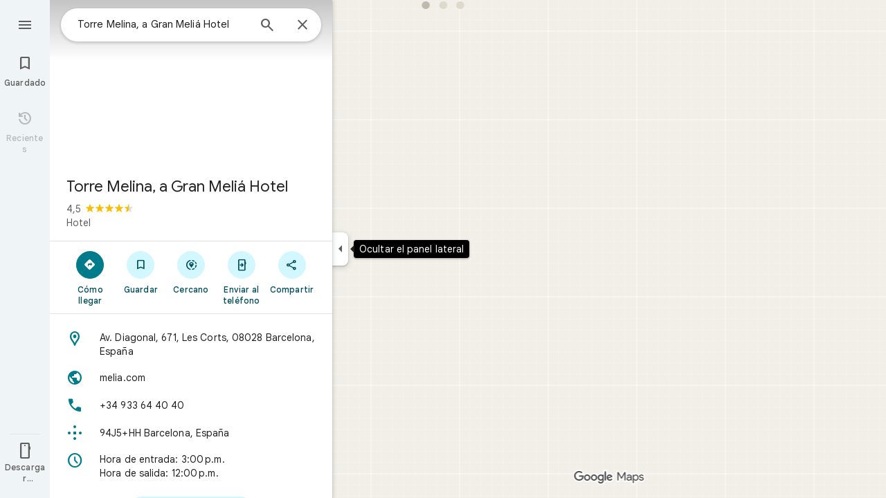

--- FILE ---
content_type: text/javascript; charset=UTF-8
request_url: https://www.google.es/maps/_/js/k=maps.m.es.ODVW4MvFJho.2021.O/ck=maps.m.wGuX6RjBrH8.L.W.O/am=yAEAkAiA/rt=j/d=1/exm=JxdeQb,LsiLPd,Q6fY6e,SuCOhe,a,b,b8h8i,cQ25Ub,ds,dvPKEc,dw,dwi,en,enr,ep,jF2zFd,kUWD8d,log,lp,mmm,mo,nrw,ob,obp,owc,per,plm,ppl,pwd,sc,sc2,smi,smr,sp,std,stx,ti,uA7o6c,vcr,vd,vlg,vwr,wrc/ed=1/rs=ACT90oHYCxAy5nyB5UUamGjJS8pVtLoHpQ/m=sem?cb=M
body_size: 1701
content:
"use strict";_F_installCss(".FYng3d{-webkit-transition-property:left;transition-property:left;-webkit-transition-duration:.2s;transition-duration:.2s;-webkit-transition-timing-function:cubic-bezier(0,0,0,.2,1);transition-timing-function:cubic-bezier(0,0,0,.2,1);z-index:10}.UUrkN{display:none;left:-50%;position:relative;margin:8px auto 0}.UUrkN:hover .PCUzIf .OyjIsf{background-color:rgba(31,31,31,0.08)}body:not(.LoJzbe) .UUrkN:focus .PCUzIf .OyjIsf{background-color:rgba(31,31,31,0.12)}body:not(.LoJzbe) .UUrkN:hover:focus .PCUzIf .OyjIsf{background-color:rgba(31,31,31,0.16)}.UUrkN:active .PCUzIf .OyjIsf{background-color:rgba(31,31,31,0.12)}.PCUzIf{background-color:#fff;border-radius:16px;box-sizing:border-box;color:#1f1f1f;cursor:pointer;display:-webkit-box;display:-webkit-flex;display:flex;-webkit-box-align:center;-webkit-align-items:center;align-items:center;height:32px;margin-top:4px;margin-bottom:4px;padding:0 12px;position:relative}.PCUzIf .OyjIsf{border-radius:16px}.WDyPOe .UUrkN{display:-webkit-box;display:-webkit-flex;display:flex}.UUrkN:hover .PCUzIf{border:0;box-shadow:0 1px 2px rgba(60,64,67,0.3),0 2px 6px 2px rgba(60,64,67,0.15)}.MV2e8e{margin:0 4px 0 -4px}.aJe6r{width:18px;height:18px;background-size:18px 18px;background-image:url(//maps.gstatic.com/tactile/pane/spinner_color.gif);margin:0 4px 0 -4px}.IIZecd .aJe6r{background-image:url(//maps.gstatic.com/tactile/pane/spinner_color_2x.gif)}.UUrkN.cDZBKc{top:50px}@media only screen and (max-width:1000px){.UUrkN.cDZBKc{top:0}}sentinel{}");
this._=this._||{};(function(_){var window=this;
try{
_.Kd("sem");
var Hrh=class extends _.t{constructor(a){super(a)}nb(){return _.C(this,3)}ha(){return _.C(this,4)}};var Mrh=function(a,b,c){b=b.context;a.open("div","A3i8Ne");a.na("class","FYng3d "+(_.J(b,1)?"WDyPOe":""));a.W();a.Ca("button","uUtl0e");a.oa(Irh||(Irh=["vet","20588","jsaction","search.refresh"]));a.na("class","NlVald UUrkN "+(_.J(b,6)?"cDZBKc":""));_.I(b,4)&&a.na("jstrack",b.ha());_.I(b,3)&&a.na("ved",b.nb());a.na("aria-label",Jrh(null,c));a.W();a.Ca("div","x3naXd");a.oa(Krh||(Krh=["class","Tc0rEd PCUzIf"]));a.W();a.wa("TlCnFd");_.sK(a);a.Aa();_.J(b,2)?(a.open("div","vsS1Wc"),a.oa(Lrh||(Lrh=["class",
"aJe6r"])),a.W(),a.close()):(a.wa("ZZ6myd"),_.kK(a,"MV2e8e",void 0,void 0,void 0,void 0,59574,void 0,void 0,void 0,void 0,void 0,18),a.Aa());a.Ca("span","msSS8c");a.W();a.wa("MJYCxf");_.PH(a,Jrh,null,c);a.Aa();a.close();a.close();a.close();a.Ua()};Mrh.Hb=_.Tp;var Irh,Krh,Lrh,Jrh=function(){return"Buscar en esta zona"};var Nrh=function(a,b){if(a.xn){const c=a.xn;a.xn=null;a.Wf(()=>{c.report()})}a.qb(b)},Orh=function(a,b,c,d=!1){if(b!==_.J(a.context,1)){_.z(a.context,2,!1);_.z(a.context,1,b);_.z(a.context,6,d);if(b){a.xn=a.Fd.km();b=a.xn.H(_.q.ka.Yxb);d=a.context;var e=b.Ih();_.u(d,4,e);d=a.context;b=b.Gd();_.u(d,3,b)}Nrh(a,c)}},Prh=function(a,b){_.z(a.context,2,!0);Nrh(a,b)},Qrh=class extends _.zK{constructor(a,b){super(a,_.fK(a.Ea,"search-this-area",Mrh),new Hrh);this.Fd=b;this.xn=null}};var Rrh=function(a){a=a.Ha.Za();var b=a.Sa().search().request(),c=a.Sa().mb().uA()?a.Sa().search().data.Ga:null,d=a.background().search().request();c=b||c||d;if(!c)return null;b=c.clone();d=c===d;if((a=a.Sa().Yd().content())&&_.I(a,1))for(const e of _.Lk(a,_.fC,2,_.M()))_.E(e,_.cC,14)&&_.Zz(b,_.C(a,1));_.sdb(b);return{request:b,fla:d}},Trh=function(a,b,c){const d=Rrh(a);if(d){const e=d.request;Srh(_.AL(d.request));a.U?a.U(!0,c,f=>{a.search(e,b,d.fla||!1,f)}):a.search(e,b,d.fla||!1,c)}},Srh=function(a){_.Lw(_.Ow(a),
_.q.Map.O);a=_.Rw(a,30);_.xl(a,18,1)},Urh=function(a,b){a.N&&(Orh(a.N,!1,b),a.H&&a.H.vA&&a.H.Rf())},Wrh=class{constructor(a,b,c,d,e,f,g){this.Ea=a;this.element=b;this.tb=d;this.Ha=e;this.Cf=f;this.Fd=g;this.U=this.V=this.H=this.N=null;this.ab=new _.zr(new _.Ar(c,b));this.wb=_.w();this.hh=_.w();this.Bb=_.w();this.ha=_.w();this.Je=_.w();this.ab.Pa("search","refresh","click",this,this.Ba)}initialize(a){this.N=Vrh.PEb({tb:this.tb,Ea:this.Ea},this.Fd);this.N.Ac(b=>{this.element.appendChild(b)},a);this.H=
this.wb.listen(this.Aj,this)}va(a){var b=this.hh.get(),c=this.wb.get();if(c&&_.Cy(c)&&b===1){b=this.ha.get()||new _.Ki;c=this.Je.get()===3;var d=this.Cf.um();_.J(d,21)&&c&&_.cAf(this.Ha.Za())?Trh(this,b,a):(b=_.aKc(this.Ha.Za()),this.N||this.initialize(a),Orh(this.N,!0,a,b),this.H&&!this.H.vA&&this.H.listen())}}Ba(a){const b=this.Bb.get(),c=Rrh(this);if(c){const d=c.request;_.Rw(_.AL(c.request),3);this.U?this.U(!0,a,e=>{this.search(d,b,c.fla,e,!0)}):this.search(d,b,c.fla,a,!0)}this.N&&Prh(this.N,
a)}Mg(a){const b=this.Ha.Za();_.bAf(b)?(b.ve()&&b.background().ve()&&Urh(this,a),this.H=this.wb.listen(this.Aj,this),this.V||(this.V=this.ha.listen(this.va,this))):(Urh(this,a),this.V&&(this.V.Rf(),this.V=null),this.H&&this.H.vA&&(this.H.Rf(),this.H=null))}search(a,b,c,d,e=!1){var f=this.Ha.Za();const g=new _.alc(f);_.Zkc(g,a);g.Bg(b);g.U=!0;g.offset=0;g.V.H=!e;(c?this.Ha.Za().background():this.Ha.Za().Sa()).XP().Nc()&&(g.Wv=!0);_.QC(f)&&_.Ykc(g,h=>h.mb().valid(),_.llc(f));_.Qw(d,_.AL(g.request));
c?(a=g.rb().Sa(),f=_.aH(_.YG(new _.NO(f),f.Sa()).Rd(a),!1),f.V.H=!e,this.Ha.Yb(f.rb(),d)):this.Ha.Yb(g.rb(),d)}jQb(a){this.U=a}Aj(a){const b=this.wb.get();b&&!_.Cy(b)&&Urh(this,a)}bind(a,b,c,d,e,f){this.wb.Ia(a,f);this.hh.Ia(b,f);this.Bb.Ia(c,f);this.ha.Ia(d,f);this.Je.Ia(e,f);this.Ha.listen(this.Mg,this);this.Mg(f)}},Vrh={PEb:function(a,b){return new Qrh(a,b)}};_.Hr("SEM",function(a,b,c,d,e,f,g,h){_.Jr([h,_.OJ],b,([l,m])=>{l=new Wrh(m,c,d,e,f,g,l.Fd);a(l)})});
_.Ld();
}catch(e){_._DumpException(e)}
}).call(this,this._);
// Google Inc.


--- FILE ---
content_type: text/javascript; charset=UTF-8
request_url: https://www.google.es/maps/_/js/k=maps.m.es.ODVW4MvFJho.2021.O/ck=maps.m.wGuX6RjBrH8.L.W.O/am=yAEAkAiA/rt=j/d=1/exm=JxdeQb,LsiLPd,Q6fY6e,SuCOhe,a,b,b8h8i,cQ25Ub,ds,dvPKEc,dw,dwi,en,enr,ep,jF2zFd,kUWD8d,log,lp,mmm,mo,nrw,ob,owc,per,plm,ppl,pwd,sc,sc2,smi,smr,sp,std,stx,ti,uA7o6c,vcr,vd,vlg,vwr,wrc/ed=1/rs=ACT90oHYCxAy5nyB5UUamGjJS8pVtLoHpQ/m=obp?cb=M
body_size: 1368
content:
"use strict";_F_installCss(".TbqDH .ucDXW{content:\"\";position:fixed;pointer-events:none;height:89px;left:-16px;right:-16px}.TbqDH .ucDXW{top:-60px;background:linear-gradient(rgba(0,0,0,0.25),rgba(0,0,0,0))}@media only screen and (max-width:536px){.TbqDH .ucDXW{background:none}}.DFop2c .nhb85d{border-radius:16px 16px 0 0;border:none;box-shadow:0 0 2px rgb(0 0 0/20%),0 -1px 0 rgb(0 0 0/2%)}sentinel{}");
this._=this._||{};(function(_){var window=this;
try{
_.AKc=function(a){return _.F(a,_.pn,1)};
}catch(e){_._DumpException(e)}
try{
var WMc,YMc,ZMc,$Mc,cNc,aNc,bNc,XMc,dNc;WMc=class extends _.t{constructor(a){super(a)}getIndex(){return _.L(this,3,-1)}hf(){return _.y(this,4)}};YMc=function(a){return _.X(a.Ub(XMc.nW),()=>new _.YP(a.Ea),(b,c)=>{const d=new _.XP;a.IKa||_.eQ(d,1);b.render(d,c,a.Ab)})};ZMc=function(a,b){return _.X(a.Ub(XMc.TITLE),()=>new _.pQ(a.Ea),(c,d)=>void c.render(b.title,d,{og:3,style:2}))};
$Mc=function(a,b){return _.X(a.Ub(XMc.W7),()=>new _.YP(a.Ea),(c,d)=>{const e=_.VP(_.cQ(new _.XP)).Jc(b.Nv);_.JP(_.PP(e),6);_.HP(_.PP(e),6);c.render(e,d)})};
cNc=function(a,b,c,d){return _.X(aNc(a,c),()=>new _.fL(a.Ea),(e,f)=>{var g=e.render,h=c.text||c.query,l=c.icon,m=c.l1a||c.U0a?void 0:2,n=a.Dp,p=c.Jb,r=c.Na;if(c.DOb!==void 0){var v=new _.NRa;var A=_.F(v,WMc,6);_.G(A,1,c.DOb)}else v=void 0;return g.call(e,h,f,{wK:d,jt:l,zk:m,Dp:n,Ab:{Jb:p,Na:r,B0a:v},Mj:!!c.Ee,Ni:c.Ni,backgroundColor:c.backgroundColor,Ee:c.Ee,wca:c.wca})},e=>{bNc(a,b,e,c)})};aNc=function(a,b){const c=b.query;a.H.has(c)||a.H.set(c,0);a.H.set(c,a.H.get(c)+1);return _.ZK(dNc.Bga,`${b.query}_${a.H.get(c)}`)};
bNc=function(a,b,c,d){_.eL(c,a.host,{click:e=>{if(d.l1a)b.Qi&&(a.actions.Zz.run({flow:e}),a.actions.YMa.run({flow:e}));else if(d.U0a)a.actions.FZ.run({flow:e});else{const n=d.query;if(n){var f=a.actions.mO,g=f.run,h=b.Qi,l=!b.Qi,m;a:{if(!d.jYa){if((m=b.Em)&&m.valid()&&m.Ej()!==8){m={Fc:m.Fc(),where:m.where()||"",location:m.location(),mid:m.mid()};break a}if(m=b.Ja){m={Fc:m.Cb(),where:_.Zgb(m)[0],location:_.LB(m),mid:_.AB(m)||null};break a}}m=void 0}g.call(f,{YYa:h,query:n,n5a:l,Rp:m,flow:e})}}}})};
_.eNc=class extends _.iQ{constructor(a,b,{Dp:c=!1,IKa:d=!1,Ab:e,HV:f=!1}={}){super(b);this.actions=a;this.Dp=c;this.IKa=d;this.Ab=e;this.HV=f;this.H=new Map}Qb(a,b){b=super.Qb(a,b);this.H.clear();const c=this.HV?_.Z(b,YMc(this)):b;a.title&&_.Z(c,ZMc(this,a));var d=c.Hc;const e=a.Mq,f=new _.SK,g=this.HV?_.Z(f,$Mc(this,a)):f;for(let h=0;h<e.length;h++)_.Z(g,cNc(this,a,e[h],h!==e.length-1));a=f.children();d.call(c,a);return b}Na(){return _.q.ka.Pe}};XMc={W7:_.V(),nW:_.V(),TITLE:_.V()};dNc={Bga:_.bL()};
}catch(e){_._DumpException(e)}
try{
var jNc;_.kNc=class extends _.iNc{constructor(a,b,c,{zH:d,xV:e,paddingLeft:f,hG:g}){super(a,c,{zH:d,xV:e,paddingLeft:f,hG:g});this.H=new _.eNc(b,this.Ea,{Dp:d==="on map chip carousel",IKa:!0})}Qb(a,b){const c=super.Qb(a,b),d=_.jQ(this,this.H,b,{Mq:a.Mq,Nv:a.Nv,Qi:a.Qi,Ja:a.Ja,Em:a.Em});c.Hc(_.hNc(this,{Yg:d,Nv:a.Nv,Ab:jNc},b));return c}};jNc={container:_.q.ka.ihb,Mo:_.q.ka.jhb,Po:_.q.ka.khb};
}catch(e){_._DumpException(e)}
try{
var wFe=function(a){a.open("div","CcXhRd");a.oa(vFe||(vFe=["class","ucDXW"]));a.W();a.Ua()};wFe.Hb=_.Tp;var vFe;_.xFe=class extends _.O1d{constructor(a){super(_.eK(a,"omnibox-shadow",wFe),void 0)}render(){}};
}catch(e){_._DumpException(e)}
try{
_.Kd("obp");
var yFe=class{constructor(){this.H=null}dispose(){this.H&&_.Dq(this.H,"DFop2c")}};var AFe=function(a){return _.X(zFe.Ddb,()=>new _.xFe(a.Ea),(b,c)=>void b.render(c))},CFe=function(a,b){return _.X(zFe.Y7,()=>new _.uFe(a.Ea),(c,d)=>void c.render(b.fD,d,!0),c=>void BFe(a,c))},DFe=function(a){return _.X(zFe.W7,()=>new _.YP(a.Ea),(b,c)=>{const d=new _.XP,e=_.GP(_.JP(_.HP(new _.KP,3),3),4);_.tg(d,_.KP,6,e);_.EP(_.RP(d),-6);b.render(d,c)})},BFe=function(a,b){_.tFe(b,a.host,{click:c=>{a.actions.C4a.run({AFb:!0,flow:c})}})},EFe=class extends _.lQ{constructor(a,b,c){super(c);this.actions=
b;this.H=new yFe;this.model=this.Ra=null;this.N=_.kQ(new _.kNc(a,b,c,{zH:"on map chip carousel",xV:!0,paddingLeft:0}))}Qb(a,b){const c=super.Qb(a,b);this.Ra=a;a.rQb&&_.Z(c,AFe(this));a.fD&&_.Z(c,CFe(this,a));var d=this.H,e=!!a.fD;d.H||(d.H=_.hk("AJQtp"));d.H&&_.Eq(d.H,"DFop2c",e);a.Mq?.length&&_.Z(c,DFe(this)).Hc(_.jQ(this,this.N,b,{Mq:a.Mq,Nv:_.xhb(),Em:a.Em}));return c}te(){this.model=this.Ra}U(a){_.rLc(_.MLc(_.LP(_.WP(a,0),!1),!0))}Na(){return _.q.ka.Pe}kb(a){this.H.dispose();super.kb(a)}},zFe=
{W7:_.V(),Y7:_.V(),Ddb:_.V()};_.Hr("OBP",function(a){a({rb:(b,c,d)=>_.kQ(new EFe(b,d,c))})});
_.Ld();
}catch(e){_._DumpException(e)}
}).call(this,this._);
// Google Inc.


--- FILE ---
content_type: text/javascript; charset=UTF-8
request_url: https://www.google.es/maps/_/js/k=maps.m.es.ODVW4MvFJho.2021.O/ck=maps.m.wGuX6RjBrH8.L.W.O/am=yAEAkAiA/rt=j/d=1/exm=JxdeQb,LsiLPd,Q6fY6e,SuCOhe,a,b,b8h8i,cQ25Ub,ds,dvPKEc,dw,dwi,en,enr,ep,jF2zFd,kUWD8d,log,lp,mmm,mo,nrw,ob,owc,per,plm,pwd,sc,sc2,smi,smr,sp,std,stx,ti,uA7o6c,vcr,vd,vlg,vwr,wrc/ed=1/rs=ACT90oHYCxAy5nyB5UUamGjJS8pVtLoHpQ/m=ppl?cb=M
body_size: 200721
content:
"use strict";_F_installCss(".NMm5M{fill:currentColor;-webkit-flex-shrink:0;flex-shrink:0}[dir=rtl] .hhikbc{-webkit-transform:scaleX(-1);transform:scaleX(-1)}.PpN7xc{font-weight:400}.cGU3ub{color:#000}.J7BD5b{color:#5e5e5e;margin:1px .5px 0}.FV3tke{color:#5e5e5e;vertical-align:middle;display:inline}.f1xw0e~.FV3tke,.f1xw0e~.JYY8ob{color:#1f1f1f}.Qx2hnc~.FV3tke,.Qx2hnc~.JYY8ob{color:#1f1f1f}.k993D~.FV3tke,.k993D~.JYY8ob{color:#0b57d0}.qZ4akd,.JYY8ob{display:none}.X71Qff{display:inline-block}.qZ4akd .FTOm8{height:10px;width:4px;float:left;margin-top:3px;margin-right:3px;margin-left:1px}.qZ4akd .AkVGfd{float:left;margin-right:3px}.qZ4akd .JxBYrc,.qZ4akd .Bzv5Cd{overflow:hidden;text-overflow:ellipsis;border-radius:2px}.qZ4akd .JxBYrc{text-align:left;padding:3px 0 2px}.qZ4akd .Bzv5Cd{font-size:13px;font-weight:700;text-align:center;padding:3px 2px 2px;margin-right:4px;line-height:24px;white-space:nowrap}.qZ4akd .cGU3ub{border:1px solid #e3e3e3;background-color:#fff;padding:2px 2px 1px}.FV3tke+.jDmQIc{font-size:13px;font-weight:500}.Shn8De{display:inline-block;vertical-align:middle;overflow:hidden;height:18px}.ofKBgf{border-radius:8px;cursor:pointer;display:-webkit-box;display:-webkit-flex;display:flex;-webkit-box-pack:center;-webkit-justify-content:center;justify-content:center;margin:20px 8px 20px 0;width:112px;position:relative;font-size:16px;line-height:1.5;-webkit-transition:margin .2s linear;transition:margin .2s linear}.J0JPTd{min-width:100%}.DG9Hj{width:156px}.da4Gq{grid-row:1/3}.pe66Ce{grid-row:1/2}.DaSXdd{-webkit-box-flex:0;-webkit-flex:none;flex:none;min-width:100%;min-height:100%}.K4UgGe{background-color:#fff;cursor:pointer;width:100%;border-radius:8px;overflow:hidden}.K4UgGe:hover,.K4UgGe:focus{border:0;box-shadow:0 1px 2px rgba(60,64,67,0.3),0 2px 6px 2px rgba(60,64,67,0.15)}.ydktyc .K4UgGe:hover,.ydktyc .K4UgGe:focus{background:#d3f7ff}.KoY8Lc{-webkit-box-orient:vertical;-webkit-box-direction:normal;-webkit-flex-direction:column;flex-direction:column;-webkit-box-pack:end;-webkit-justify-content:flex-end;justify-content:flex-end;display:-webkit-inline-box;display:-webkit-inline-flex;display:inline-flex;box-sizing:border-box;width:100%;padding:0 12px 12px;pointer-events:none;position:absolute;height:100%;left:0;-webkit-transition:padding .2s linear;transition:padding .2s linear;overflow:hidden;border-radius:8px}.qKhGKc .ofKBgf{margin:12px 8px 12px 0}.qKhGKc .KoY8Lc{padding:0 12px 6px}.KoY8Lc .zaTlhd{text-align:left;text-overflow:ellipsis;overflow:hidden;width:100%}.ofKBgf,.ofKBgf:active,.ofKBgf:hover,.ofKBgf:link,.ofKBgf:visited{color:#fff;text-decoration:none}.ofKBgf.gfAprd{box-sizing:border-box;background:#fff;overflow:hidden;border:1px solid #e3e3e3;box-shadow:none}.ofKBgf.gfAprd.ydktyc .oyBCed{background:#d3f7ff;border-radius:8px;overflow:hidden}.gfAprd:hover{border:1px solid transparent;border:0;box-shadow:0 1px 2px rgba(60,64,67,0.3),0 1px 3px 1px rgba(60,64,67,0.15)}.ofKBgf:last-child{margin-right:0}.kQN69c{box-shadow:0 0 0 3px #007b8b}.oyBCed{-webkit-box-orient:vertical;-webkit-box-direction:normal;-webkit-flex-direction:column;flex-direction:column;-webkit-box-pack:center;-webkit-justify-content:center;justify-content:center;display:-webkit-box;display:-webkit-flex;display:flex;box-sizing:border-box;width:100%;height:100%;padding:12px;position:absolute;text-shadow:none;top:0;-webkit-box-align:center;-webkit-align-items:center;align-items:center}.gfAprd:not(.ydktyc) .oyBCed{background-color:#fff}.pOF1ge{box-sizing:border-box;display:-webkit-box;display:-webkit-flex;display:flex;height:40px;width:40px}.dhe73{border:1px solid #c7c7c7;border-radius:40px;margin-bottom:12px}.KNBqQe{color:#007b8b;-webkit-box-flex:0;-webkit-flex:none;flex:none;margin:auto}.luZjpc{margin-right:2px}.cf6Bdb{width:100%}.BpJVqb{background-color:rgba(0,0,0,0.6);border-radius:6px;color:#fff;display:-webkit-box;display:-webkit-flex;display:flex;padding:1px 6px;z-index:1}.KoY8Lc .BpJVqb{width:-webkit-fit-content;width:fit-content}.oNiyx{left:12px;position:absolute;top:12px}.TTkR3e{height:0;visibility:hidden}.FQATFf{padding-top:4px}.UQB5Yd{margin-bottom:-4px;padding-top:2px}.L3xz9e{color:#014f5a}.WiMRBe{-webkit-transition:opacity linear .2s;transition:opacity linear .2s}.WiMRBe{height:0;opacity:0;visibility:hidden}.ofKBgf:hover .WiMRBe,.fvQUnc .ofKBgf:focus-within .WiMRBe{height:auto;opacity:1;visibility:visible}.ofKBgf:hover .G1UZWc,.fvQUnc .ofKBgf:focus-within .G1UZWc{margin-top:4px}.tIihSb{color:inherit}.IVjmu>:nth-child(1){grid-row:1/3;grid-column:1}.IVjmu>:nth-child(3){grid-row:2/4;grid-column:2}.IVjmu>:nth-child(4){grid-column:1}.YsAS8c>:nth-child(1){grid-row:1/3}.YsAS8c>:nth-child(4){grid-row:2/4}.RcCsl{display:-webkit-box;display:-webkit-flex;display:flex;-webkit-box-flex:0;-webkit-flex:none;flex:none;position:relative;overflow:hidden}.RcCsl.MOlO1d{-webkit-box-flex:1;-webkit-flex:1;flex:1;min-width:0}.AeaXub{padding:12px 24px;overflow-wrap:break-word;display:-webkit-box;display:-webkit-flex;display:flex;-webkit-box-flex:1;-webkit-flex:1;flex:1;text-align:left;min-width:0}.MOlO1d .AeaXub{padding-right:4px}.rXaZJb .AeaXub,.rJl64b.w4vB1d .AeaXub{padding-top:10px;padding-bottom:10px}.RcCsl.tkoltd .AeaXub,.w4vB1d .AeaXub{padding-top:8px;padding-bottom:8px}.heZUDe.fVHpi .AeaXub,.heZUDe.fVHpi.w4vB1d .AeaXub{padding-top:10px;padding-bottom:10px}.cXHGnc{cursor:default;width:48px}.fVHpi .cXHGnc{-webkit-box-align:center;-webkit-align-items:center;align-items:center;display:-webkit-box;display:-webkit-flex;display:flex;height:24px}.w4vB1d.fVHpi .cXHGnc{height:24px}.rXaZJb.fVHpi .cXHGnc{height:36px}.w4vB1d.rXaZJb.fVHpi .cXHGnc{height:40px}.tkoltd.fVHpi .cXHGnc{height:20px}.rJl64b .cXHGnc{padding-top:8px}.rJl64b.w4vB1d .cXHGnc,.rJl64b.NOE9ve .cXHGnc{padding-top:6px}.rXaZJb.rJl64b .cXHGnc{padding-top:2px}.heZUDe.rJl64b .cXHGnc,.heZUDe .rXaZJb.rJl64b .cXHGnc{padding-top:0}.iSbADc.zkM8cd{display:-webkit-box;display:-webkit-flex;display:flex;-webkit-box-align:center;-webkit-align-items:center;align-items:center;-webkit-box-pack:center;-webkit-justify-content:center;justify-content:center}.iSbADc{height:36px;width:36px;position:relative;left:-4px;top:0;border-radius:18px;-webkit-transform:none;transform:none}.oAK2Ee .iSbADc{height:24px;width:24px;position:relative;top:0;border-radius:12px;-webkit-transform:none;transform:none;text-align:center}.Liguzb,.w4vB1d.rJl64b .Liguzb{display:block;height:24px;width:24px;object-fit:contain}.tkoltd .Liguzb{height:18px;width:18px}.iSbADc .Liguzb{position:relative;top:6px;left:6px}.e2yxhd .Liguzb{border:0;border-radius:100%;height:36px;width:36px;position:relative;top:0;left:-4px}.oAK2Ee .Liguzb,.w4vB1d.rJl64b.oAK2Ee .Liguzb{border:0;border-radius:100%;height:18px;width:18px;position:relative;top:3px;left:3px}.KzOVLd{height:24px;width:24px}.rogA2c{-webkit-box-flex:1;-webkit-flex:1;flex:1;-webkit-align-self:center;align-self:center;min-width:0;padding:2px 0}.rJl64b .rogA2c,.rJl64b.rXaZJb .rogA2c,.w4vB1d .rogA2c,.tkoltd .rogA2c{padding:0}.heZUDe .rogA2c{min-height:24px}.heZUDe.rXaZJb .rogA2c{min-height:36px}.kR99db{color:#1f1f1f}.YZLAdc{color:#1f1f1f}.ZR2Ihd{color:#007b8b}.fdkmkc{font-style:normal}.eVckHd{font-style:italic}.Io6YTe.fontBodyLarge,.Io6YTe.fontBodyMedium{line-height:20px}.HMPHpf .Io6YTe{white-space:nowrap;overflow:hidden;text-overflow:ellipsis}.gSkmPd{color:#5e5e5e}.MOlO1d .gSkmPd{white-space:nowrap;overflow:hidden;text-overflow:ellipsis}.XbjGLd{border-bottom:1px solid #e3e3e3}.Y8jmef{background-color:#e3e3e3;position:absolute;height:1px;left:24px;right:24px;bottom:0}.CsEnBe{cursor:pointer;-webkit-box-flex:1;-webkit-flex:1;flex:1;width:100%;max-width:100%;text-decoration:none;overflow:hidden}.fvQUnc .CsEnBe,.AG25L.x7ME4e{outline:none}@media screen and (forced-colors:active){.AG25L.x7ME4e{border:2px solid transparent}}@media screen and (forced-colors:active){.AG25L.x7ME4e .AeaXub{padding:10px 22px}.AG25L.x7ME4e .C9yzub{right:22px;height:44px}}.AG25L:not(.tkoltd):hover .DKPXOb,.AG25L.RcCsl:focus-within .DKPXOb,body:not(.LoJzbe) .AG25L.x7ME4e .DKPXOb{background-color:rgba(31,31,31,0.08)}.AG25L.tkoltd:hover .DKPXOb{background-color:rgba(1,79,90,0.08)}body:not(.LoJzbe) .AG25L.tkoltd .CsEnBe:focus .DKPXOb{background-color:rgba(1,79,90,0.12)}.UCw5gc{-webkit-box-flex:0;-webkit-flex:0 1 auto;flex:0 1 auto}.C9yzub{text-align:right;-webkit-align-self:center;align-self:center;position:relative;right:24px;top:0;display:-webkit-box;display:-webkit-flex;display:flex;-webkit-box-orient:horizontal;-webkit-box-direction:normal;-webkit-flex-direction:row;flex-direction:row;-webkit-box-align:center;-webkit-align-items:center;align-items:center;height:48px}.w4vB1d .C9yzub{height:40px}.tkoltd .C9yzub{height:36px}.rJl64b .C9yzub{height:64px}.rJl64b.rXaZJb .C9yzub{height:60px}.rJl64b.w4vB1d .C9yzub{height:56px}.lk2Rcf .CsEnBe{-webkit-box-align:start;-webkit-align-items:start;align-items:start;display:-webkit-box;display:-webkit-flex;display:flex}.lk2Rcf .UCw5gc{pointer-events:none}.M0S7ae .C9yzub{position:absolute}.M0S7ae .C9yzub button{opacity:0}.M0S7ae .C9yzub a{opacity:0}.M0S7ae:hover .C9yzub,body:not(.LoJzbe) .M0S7ae.x7ME4e .C9yzub{background-image:-webkit-linear-gradient(left,transparent 0,#fff 24px 100%);background-image:linear-gradient(to right,transparent 0,#fff 24px 100%);padding-left:24px;padding-bottom:24px}.AG25L.M0S7ae:hover .C9yzub,body:not(.LoJzbe) .M0S7ae.AG25L.x7ME4e .C9yzub{background-image:-webkit-linear-gradient(left,transparent 0,#f0f0f0 24px 100%);background-image:linear-gradient(to right,transparent 0,#f0f0f0 24px 100%);padding-left:24px;padding-bottom:24px}.M0S7ae:hover .C9yzub button,body:not(.LoJzbe) .M0S7ae.x7ME4e .C9yzub button,body:not(.LoJzbe) .M0S7ae .C9yzub button:focus,.M0S7ae:hover .C9yzub a,body:not(.LoJzbe) .M0S7ae.x7ME4e .C9yzub a,body:not(.LoJzbe) .M0S7ae .C9yzub a:focus{opacity:1}.CsEnBe:hover{text-decoration:none}.ITvuef:hover{text-decoration:underline;-webkit-text-decoration-color:#1f1f1f;text-decoration-color:#1f1f1f}.fvkuSe{-webkit-flex-shrink:1;flex-shrink:1}.PfPnbd.zSdcRe{padding-bottom:8px;-webkit-box-orient:vertical;-webkit-box-direction:normal;-webkit-flex-direction:column;flex-direction:column;-webkit-box-align:stretch;-webkit-align-items:stretch;align-items:stretch}.ifAKwd.zSdcRe{padding-top:0}.unE0mb{display:-webkit-box;display:-webkit-flex;display:flex;-webkit-box-align:baseline;-webkit-align-items:baseline;align-items:baseline;-webkit-box-flex:1;-webkit-flex:1 1 auto;flex:1 1 auto;-webkit-flex-wrap:wrap;flex-wrap:wrap;-webkit-box-pack:justify;-webkit-justify-content:space-between;justify-content:space-between}.vM5vDe{display:-webkit-box;display:-webkit-flex;display:flex;-webkit-box-flex:0;-webkit-flex:none;flex:none;margin-left:8px;margin-right:auto}.teRSbb .vM5vDe{margin-left:auto;margin-right:0}.jdZ1N{cursor:pointer;margin:-17px;padding:17px;height:14px;box-sizing:content-box;position:relative;top:2px}.s2VlQb+.jdZ1N{top:0}.JQvUjb{-webkit-align-self:normal;align-self:normal}.L2MRx{color:#5e5e5e}.PfPnbd .jHLihd{font-size:12px;letter-spacing:.2px}.QmVJeb{color:#1f1f1f}.s2VlQb{margin:0 8px}.WFGY9c{color:#5e5e5e}.iNvpkb{display:-webkit-box;display:-webkit-flex;display:flex;-webkit-box-align:start;-webkit-align-items:flex-start;align-items:flex-start}.XJynsc{color:#5e5e5e}.f5BGzb{height:16px;width:16px;margin-top:1px;margin-right:4px;min-width:16px}.wblu2c{margin-top:0}.ZuFBwf{display:-webkit-box;display:-webkit-flex;display:flex;-webkit-box-pack:justify;-webkit-justify-content:space-between;justify-content:space-between;white-space:nowrap;position:relative;z-index:1;-webkit-transition-duration:280ms;transition-duration:280ms;-webkit-transition-property:box-shadow,height,background-color;transition-property:box-shadow,height,background-color}.oYZsve{position:fixed;right:0;left:0}.ZuFBwf,.aGmWPc:not(.U6fctb){height:56px}.ZuFBwf.Jn2fpc,.aGmWPc:not(.U6fctb).Jn2fpc{height:76px}.ZuFBwf:not(.SBvR7d),.ZuFBwf.isElevated{background-color:#fff}.ZuFBwf.isElevated{background:#fff;border:0;box-shadow:0 1px 2px rgba(60,64,67,0.3),0 2px 6px 2px rgba(60,64,67,0.15)}.SBvR7d:not(.isElevated) .yHy1rc{border-radius:100%;height:36px;width:36px;padding:6px;margin:6px}.ey8xm:not(.isElevated) .yHy1rc{background:#fff;border:0;box-shadow:0 1px 2px rgba(60,64,67,0.3),0 1px 3px 1px rgba(60,64,67,0.15)}.SBvR7d:not(.ey8xm):not(.isElevated) .yHy1rc{background-color:rgba(0,0,0,.42);color:white}.cO45I{-webkit-box-flex:1;-webkit-flex-grow:1;flex-grow:1;overflow:hidden}.ZuFBwf[data-omit-title] .cO45I{-webkit-transition-duration:280ms;transition-duration:280ms;-webkit-transition-property:opacity,visibility;transition-property:opacity,visibility}.ZuFBwf[data-omit-title]:not(.isElevated) .cO45I{opacity:.001;visibility:hidden}.cO45I:last-child{margin-right:8px}.F5rdzf{width:100%;box-sizing:border-box;padding:16px 0;overflow:hidden}.F5rdzf.isCentered{text-align:center;position:absolute;width:auto;top:0;right:64px;left:64px;bottom:0}.F5rdzf:not(.isCentered):last-child{margin-right:8px}.W1neJ{overflow:hidden;text-overflow:ellipsis}.iD2gKb{font-family:\"Google Sans\",Roboto,Arial,sans-serif;font-size:1.125rem;font-weight:500;letter-spacing:0rem;line-height:1.5rem;color:#1f1f1f}.RPl4Nb{font-family:\"Google Sans\",Roboto,Arial,sans-serif;font-size:0.875rem;font-weight:400;letter-spacing:0.00625rem;line-height:1.25rem;color:#5e5e5e}.hWERUb{color:#1f1f1f;margin:4px 8px}.hWERUb .VfPpkd-icon-LgbsSe:disabled{color:rgba(60,64,67,0.38)}.hWERUb.wue3wd{max-height:48px}.L1wfMc{display:-webkit-box;display:-webkit-flex;display:flex}.ODktb{margin:4px 12px 4px 0}.ODktb.wue3wd{margin:4px 4px 4px 0}.Iqupo{color:#007b8b}.ZKCDEc{-webkit-box-flex:0;-webkit-flex:none;flex:none;position:relative}.RZ66Rb{display:block;width:100%;height:240px}.aoRNLd{overflow:hidden;direction:ltr;width:100%;height:100%;position:relative;display:block}.z2QOEe{position:absolute;top:0;width:100%;height:240px;background:rgba(0,0,0,0.6)}.CRsgve{width:64px;height:64px;margin-left:auto;margin-right:auto;position:relative;top:50%;-webkit-transform:translateY(-50%);transform:translateY(-50%)}.Tb2fbf{border-radius:50%;border:2px solid #fff}.NMjTrf{cursor:pointer}.Lz3C4e{top:14px;right:17px;margin:6px;position:absolute}.PUtLdf .ZKCDEc{background:transparent;color:inherit}.jwfPme{position:relative}.YNB9Sd{position:relative;opacity:0;-webkit-transition:opacity .1s linear;transition:opacity .1s linear}.ZKCDEc:hover .YNB9Sd,.ZKCDEc:focus .YNB9Sd{opacity:1;-webkit-transition:opacity .1s linear;transition:opacity .1s linear}body:not(.LoJzbe) .ZKCDEc:focus-within .YNB9Sd{opacity:1}.kn2E5e{-webkit-transition-property:opacity,-webkit-filter;transition-property:opacity,-webkit-filter;transition-property:opacity,filter;transition-property:opacity,filter,-webkit-filter;-webkit-transition-duration:.15s,.3s,.3s;transition-duration:.15s,.3s,.3s;-webkit-transition-timing-function:cubic-bezier(.4,0,1,1);transition-timing-function:cubic-bezier(.4,0,1,1);opacity:0;-webkit-filter:saturate(0);filter:saturate(0)}.kn2E5e.lvtCsd{opacity:1;-webkit-filter:saturate(100%);filter:saturate(100%)}.HHAC1e{-webkit-box-flex:0;-webkit-flex:none;flex:none;position:relative}.SdhXAe{background-repeat:no-repeat;color:#1f1f1f}html[dir=rtl] .SdhXAe{background-position:96.5% center}.jtzFSd .SdhXAe{color:#fff}.cV6ap{cursor:pointer}.ySkRmc{height:1px;background:#e3e3e3}.V1R4ud{display:-webkit-box;display:-webkit-flex;display:flex;-webkit-box-align:center;-webkit-align-items:center;align-items:center}.UvUP1e{-webkit-box-orient:horizontal;-webkit-box-direction:reverse;-webkit-flex-direction:row-reverse;flex-direction:row-reverse}.KfCOXc{background-color:#fff;border-radius:36px;display:-webkit-box;display:-webkit-flex;display:flex;-webkit-box-align:center;-webkit-align-items:center;align-items:center;margin:6px 8px 6px 0;padding:4px 16px 4px 12px;text-overflow:ellipsis}.SiMswf{border:1px solid #c7c7c7}.SiMswf:active,.SiMswf:hover{border-color:#c7c7c7;background-color:rgba(31,31,31,0.08);text-decoration:none}.GnjOcb{background-color:#007b8b;color:#fff}@media screen and (forced-colors:active){.GnjOcb{border:1px solid transparent}}.GnjOcb:hover{border:0;box-shadow:0 1px 2px rgba(60,64,67,0.3),0 1px 3px 1px rgba(60,64,67,0.15);text-decoration:none}.GnjOcb:active{border:0;box-shadow:0 1px 2px rgba(60,64,67,0.3),0 2px 6px 2px rgba(60,64,67,0.15);text-decoration:none}.WvaJy{display:-webkit-box;display:-webkit-flex;display:flex;-webkit-box-flex:1;-webkit-flex:1;flex:1;padding:8px 16px;text-transform:uppercase;text-overflow:ellipsis;white-space:nowrap}.WvaJy:hover{background-color:rgba(31,31,31,0.08);cursor:pointer}.Rg7Bie{overflow:hidden;text-overflow:ellipsis}.heulEd{width:100%;padding-top:8px;padding-bottom:8px}.heulEd:hover{background-color:rgba(31,31,31,0.08);text-decoration:none}.Xlx0se{display:inline-block;font-size:18px;margin-top:2px;margin-bottom:10px}.ulW2Sc{display:inline-block;font-size:15px;line-height:22px}.V44J1b{display:inline-block;font-size:13px;line-height:20px}.pIYINe{display:block}.nvDEf,.PIkiVb{color:#5e5e5e}.MnUKJc{color:#fff}.k0ROde{display:inline-block;position:relative}.RSSUpf{background-repeat:no-repeat;display:inline-block;vertical-align:bottom}.V44J1b .RSSUpf{height:18px;width:18px;background-size:18px 18px;margin-right:4px}.ulW2Sc .RSSUpf{height:24px;width:24px;background-size:24px 24px}.Xlx0se .RSSUpf{height:20px;width:20px;background-size:20px 20px}.BpWPbf{color:#007b8b;margin-right:4px}.u7oTsd{position:absolute;right:16px;top:12px;width:24px;height:24px}.SdhXAe .W3ArWe{padding:6px 32px;margin-top:0}.ouXCie{-webkit-box-flex:0;-webkit-flex:none;flex:none}.lBKUA{display:-webkit-inline-box;display:-webkit-inline-flex;display:inline-flex;-webkit-box-align:center;-webkit-align-items:center;align-items:center;-webkit-box-pack:center;-webkit-justify-content:center;justify-content:center;-webkit-box-flex:0;-webkit-flex:0 1 auto;flex:0 1 auto;min-width:0;text-align:center;border-radius:6px;height:24px;padding:2px 0;box-sizing:border-box}.SJ4nDc{overflow:hidden;text-overflow:ellipsis;white-space:nowrap;padding:0 6px}.SJ4nDc.FDzmFe{width:2.5em}.SJ4nDc.Yzn4Ge{width:5em}.SJ4nDc.qR5o1c{width:7.5em}.ZM8Zp{-webkit-box-flex:0;-webkit-flex:none;flex:none}.iWIgQd{background-position:50% 50%;background-size:cover;position:absolute;width:100%}.iWIgQd.d8Rvie{position:relative}.Rx0X7{-webkit-box-flex:0;-webkit-flex:none;flex:none}.ZAlkr{width:100%}.T11vgd .ZAlkr:hover{background-color:rgba(1,79,90,0.08)}.T11vgd .ZAlkr:focus{background-color:rgba(1,79,90,0.12)}.rIAQfb{padding:10px 24px}.T11vgd .rIAQfb{padding:5px 24px}.T11vgd .rIAQfb.JTEwrd{padding:0 24px 5px}.vH2v5{display:-webkit-box;display:-webkit-flex;display:flex;-webkit-box-flex:0;-webkit-flex:none;flex:none;margin:10px 0 5px;-webkit-box-orient:vertical;-webkit-box-direction:normal;-webkit-flex-direction:column;flex-direction:column}.H4Yxu{display:-webkit-box;display:-webkit-flex;display:flex;-webkit-box-flex:0;-webkit-flex:none;flex:none}.vH2v5.lsrnD{border-radius:8px;border:1px solid #f2f2f2;padding:12px 16px;margin:5px 0}.T11vgd .vH2v5{margin:3px 0}.T11vgd .JTEwrd .vH2v5{margin-top:0}.lq3gfc{cursor:pointer}.YS6kxb{width:24px;height:24px}.FKintf{background-repeat:no-repeat;width:24px;height:24px;border-radius:50%;margin-right:8px;forced-color-adjust:none}.VNJSae{color:#1f1f1f;padding-bottom:5px}.T11vgd .VNJSae{padding-bottom:0}.lsrnD .VNJSae{font-weight:500}.pX6SOb{-webkit-box-flex:1;-webkit-flex:1;flex:1;text-align:left}.JTEwrd .pX6SOb{-webkit-box-flex:0;-webkit-flex:none;flex:none;width:100%}.tQNccb{color:#5e5e5e;text-align:left}.HJWGOb,.T11vgd .tQNccb,.lsrnD .tQNccb{color:#1f1f1f}.JTEwrd .tQNccb div{white-space:nowrap;overflow:hidden;text-overflow:ellipsis}.RmaIBf{background-color:#fff;display:-webkit-box;display:-webkit-flex;display:flex;-webkit-box-flex:0;-webkit-flex:none;flex:none;-webkit-box-align:start;-webkit-align-items:flex-start;align-items:flex-start;padding:4px 8px;position:relative;z-index:2}.vLnCgb{border-bottom:1px solid #e3e3e3;padding-bottom:3px}@media screen and (min-width:750px){.RmaIBf{padding-top:8px;padding-bottom:8px}.RmaIBf.vLnCgb{padding-bottom:7px}}.Xo2wcf.RmaIBf{padding-top:0;padding-bottom:1px}.Xo2wcf.RmaIBf.vLnCgb{padding-bottom:0}.NaAbjb.RmaIBf{background-color:transparent}.cDVTVb.RmaIBf,.NaAbjb.RmaIBf{box-sizing:border-box;position:absolute;width:100%}.iPpe6d{box-sizing:border-box;cursor:pointer;-webkit-box-flex:0;-webkit-flex:none;flex:none;height:48px;padding:6px;width:48px}.n2RXmd{border-radius:50%;box-sizing:border-box;height:36px;padding:6px;width:36px}.NaAbjb .n2RXmd{background-color:rgba(0,0,0,0.6)}.Tktsqc{-webkit-box-flex:1;-webkit-flex:1 1 auto;flex:1 1 auto;color:#1f1f1f;padding:12px 8px;text-align:center}.Su2WOe .Tktsqc{padding-left:24px;text-align:start}.Xo2wcf .Tktsqc{padding-bottom:8px;padding-top:11px}.NaAbjb .Tktsqc{color:#fff}.Tktsqc,.piCU0,.xBMDEe,.AXfA4d{overflow:hidden;text-overflow:ellipsis;white-space:nowrap}.xBMDEe{display:-webkit-box;display:-webkit-flex;display:flex;-webkit-box-pack:center;-webkit-justify-content:center;justify-content:center}.AXfA4d{color:#5e5e5e}.zfttfb{height:48px;width:48px;-webkit-box-flex:0;-webkit-flex:none;flex:none}.Su2WOe .zfttfb{display:none}.F2Scwd{padding:12px 4px;margin-right:4px;color:#007b8b}.F2Scwd:disabled{color:#1f1f1f;opacity:.4;pointer-events:none}.enYrSd.RmaIBf{position:static}.TIHn2{-webkit-box-flex:0;-webkit-flex:none;flex:none;font-size:13px}.zvLtDc,.a5H0ec,.nhS3yb,.G0bp3e{-webkit-align-self:start;align-self:start}.BOtWHb{padding-top:60px}.ahIIoe{-webkit-box-flex:1;-webkit-flex:auto;flex:auto}.lMbq3e{padding:16px 24px;min-width:0;-webkit-box-flex:1;-webkit-flex:auto;flex:auto}.bwoZTb{margin-top:4px;color:#5e5e5e}.AGOVVc{background-color:#fff;display:inline-block;font-weight:bold;margin:2px 0;padding:2px 6px}.HKcubc{border-top:1px solid #fff;text-align:right;padding:8px 24px;font-style:italic}.LBgpqf{color:#5e5e5e}.tAiQdd{display:-webkit-box;display:-webkit-flex;display:flex;-webkit-box-pack:justify;-webkit-justify-content:space-between;justify-content:space-between}.Owrbee{padding:8px 24px 16px}.Owrbee:empty{padding:0}.PUtLdf .lMbq3e{padding-right:24px;padding-bottom:0}.DUwDvf{color:#1f1f1f}.lkgoR{z-index:10}.lkgoR.CyEiNd{height:0}.bPJxoc{margin-bottom:12px;margin-top:12px}.ZAIggb{margin-left:24px;margin-right:24px}.dGZREb{padding:0 16px;background-color:#fff;box-sizing:border-box;border-radius:8px;border:1px solid #e3e3e3;box-shadow:none}.pV8HNe{display:-webkit-box;display:-webkit-flex;display:flex;-webkit-box-flex:0;-webkit-flex:none;flex:none;margin:12px 0;padding:4px 0;box-sizing:border-box}.Y2xald{margin-bottom:0}.oURvub{-webkit-box-flex:0;-webkit-flex:none;flex:none;margin-right:-8px}.OM45F{-webkit-box-flex:1;-webkit-flex:1;flex:1;overflow-wrap:break-word;overflow:hidden;color:#1f1f1f}.gDZNY,.zpEcLb{padding-left:12px;margin-left:8px}.IIl9Ie{margin-top:2px}.GNs8g{background:no-repeat url(//maps.gstatic.com/tactile/icons/reviews-c0e5ff60f7270e5018f33e2f0abc8537.png) -26px 0;height:80px;width:80px}.dudnYc{background:no-repeat url(//maps.gstatic.com/tactile/icons/reviews-c0e5ff60f7270e5018f33e2f0abc8537.png) -292px 0;height:80px;width:80px}.K9jTOd{background:no-repeat url(//maps.gstatic.com/tactile/icons/reviews-c0e5ff60f7270e5018f33e2f0abc8537.png) -400px -18px;height:18px;width:18px}.V1eZyd{background:no-repeat url(//maps.gstatic.com/tactile/icons/reviews-c0e5ff60f7270e5018f33e2f0abc8537.png) -420px 0;height:80px;width:80px}.VR6Pvd{background:no-repeat url(//maps.gstatic.com/tactile/icons/reviews-c0e5ff60f7270e5018f33e2f0abc8537.png) -400px 0;height:16px;width:16px}.k5AFgf{background:no-repeat url(//maps.gstatic.com/tactile/icons/reviews-c0e5ff60f7270e5018f33e2f0abc8537.png) -190px 0;height:80px;width:80px}.ET1zde{background:no-repeat url(//maps.gstatic.com/tactile/icons/reviews-c0e5ff60f7270e5018f33e2f0abc8537.png) 0 0;height:24px;width:24px}.Q75EZd{background:no-repeat url(//maps.gstatic.com/tactile/icons/reviews-c0e5ff60f7270e5018f33e2f0abc8537.png) -272px 0;height:18px;width:18px}.TMaxic{background:no-repeat url(//maps.gstatic.com/tactile/icons/reviews-c0e5ff60f7270e5018f33e2f0abc8537.png) -400px -38px;height:18px;width:18px}.skUdAe{background:no-repeat url(//maps.gstatic.com/tactile/icons/reviews-c0e5ff60f7270e5018f33e2f0abc8537.png) -502px 0;height:24px;width:24px}.meEDze{background:no-repeat url(//maps.gstatic.com/tactile/icons/reviews-c0e5ff60f7270e5018f33e2f0abc8537.png) -272px -20px;height:18px;width:18px}.fXfbBb{background:no-repeat url(//maps.gstatic.com/tactile/icons/reviews-c0e5ff60f7270e5018f33e2f0abc8537.png) -502px -52px;height:24px;width:24px}.Bnbjod{background:no-repeat url(//maps.gstatic.com/tactile/icons/reviews-c0e5ff60f7270e5018f33e2f0abc8537.png) 0 -26px;height:24px;width:24px}.DNXKg{background:no-repeat url(//maps.gstatic.com/tactile/icons/reviews-c0e5ff60f7270e5018f33e2f0abc8537.png) -374px 0;height:24px;width:24px}.ihEU1b{background:no-repeat url(//maps.gstatic.com/tactile/icons/reviews-c0e5ff60f7270e5018f33e2f0abc8537.png) -400px -58px;height:18px;width:18px}.wl7Wde{background:no-repeat url(//maps.gstatic.com/tactile/icons/reviews-c0e5ff60f7270e5018f33e2f0abc8537.png) -374px -46px;height:24px;width:24px}.iyhWye{background:no-repeat url(//maps.gstatic.com/tactile/icons/reviews-c0e5ff60f7270e5018f33e2f0abc8537.png) 0 -52px;height:24px;width:24px}.hXIIH{background:no-repeat url(//maps.gstatic.com/tactile/icons/reviews-c0e5ff60f7270e5018f33e2f0abc8537.png) -502px -26px;height:24px;width:24px}.VfZMdd{background:no-repeat url(//maps.gstatic.com/tactile/icons/reviews-c0e5ff60f7270e5018f33e2f0abc8537.png) -374px -26px;height:18px;width:18px}.t6kgff{background:no-repeat url(//maps.gstatic.com/tactile/icons/reviews-c0e5ff60f7270e5018f33e2f0abc8537.png) -272px -40px;height:18px;width:18px}.fdOsGe{background:no-repeat url(//maps.gstatic.com/tactile/icons/reviews-c0e5ff60f7270e5018f33e2f0abc8537.png) -108px 0;height:80px;width:80px}.IIZecd .GNs8g{background:no-repeat url(//maps.gstatic.com/tactile/icons/reviews_hdpi-d93bfd675d2e3b5f411822a04608d4a0.png) -81px 0;background-size:517px 80px}.IIZecd .dudnYc{background:no-repeat url(//maps.gstatic.com/tactile/icons/reviews_hdpi-d93bfd675d2e3b5f411822a04608d4a0.png) -306px 0;background-size:517px 80px}.IIZecd .K9jTOd{background:no-repeat url(//maps.gstatic.com/tactile/icons/reviews_hdpi-d93bfd675d2e3b5f411822a04608d4a0.png) -268px -38px;background-size:517px 80px}.IIZecd .V1eZyd{background:no-repeat url(//maps.gstatic.com/tactile/icons/reviews_hdpi-d93bfd675d2e3b5f411822a04608d4a0.png) -387px 0;background-size:517px 80px}.IIZecd .VR6Pvd{background:no-repeat url(//maps.gstatic.com/tactile/icons/reviews_hdpi-d93bfd675d2e3b5f411822a04608d4a0.png) -287px -19px;background-size:517px 80px}.IIZecd .k5AFgf{background:no-repeat url(//maps.gstatic.com/tactile/icons/reviews_hdpi-d93bfd675d2e3b5f411822a04608d4a0.png) -187px 0;background-size:517px 80px}.IIZecd .ET1zde{background:no-repeat url(//maps.gstatic.com/tactile/icons/reviews_hdpi-d93bfd675d2e3b5f411822a04608d4a0.png) -493px -19px;background-size:517px 80px}.IIZecd .Q75EZd{background:no-repeat url(//maps.gstatic.com/tactile/icons/reviews_hdpi-d93bfd675d2e3b5f411822a04608d4a0.png) -268px -19px;background-size:517px 80px}.IIZecd .TMaxic{background:no-repeat url(//maps.gstatic.com/tactile/icons/reviews_hdpi-d93bfd675d2e3b5f411822a04608d4a0.png) -287px 0;background-size:517px 80px}.IIZecd .skUdAe{background:no-repeat url(//maps.gstatic.com/tactile/icons/reviews_hdpi-d93bfd675d2e3b5f411822a04608d4a0.png) -468px -50px;background-size:517px 80px}.IIZecd .meEDze{background:no-repeat url(//maps.gstatic.com/tactile/icons/reviews_hdpi-d93bfd675d2e3b5f411822a04608d4a0.png) -493px 0;background-size:517px 80px}.IIZecd .fXfbBb{background:no-repeat url(//maps.gstatic.com/tactile/icons/reviews_hdpi-d93bfd675d2e3b5f411822a04608d4a0.png) -468px -25px;background-size:517px 80px}.IIZecd .Bnbjod{background:no-repeat url(//maps.gstatic.com/tactile/icons/reviews_hdpi-d93bfd675d2e3b5f411822a04608d4a0.png) -162px 0;background-size:517px 80px}.IIZecd .DNXKg{background:no-repeat url(//maps.gstatic.com/tactile/icons/reviews_hdpi-d93bfd675d2e3b5f411822a04608d4a0.png) -162px -50px;background-size:517px 80px}.IIZecd .ihEU1b{background:no-repeat url(//maps.gstatic.com/tactile/icons/reviews_hdpi-d93bfd675d2e3b5f411822a04608d4a0.png) -287px -36px;background-size:517px 80px}.IIZecd .wl7Wde{background:no-repeat url(//maps.gstatic.com/tactile/icons/reviews_hdpi-d93bfd675d2e3b5f411822a04608d4a0.png) -162px -25px;background-size:517px 80px}.IIZecd .iyhWye{background:no-repeat url(//maps.gstatic.com/tactile/icons/reviews_hdpi-d93bfd675d2e3b5f411822a04608d4a0.png) -468px 0;background-size:517px 80px}.IIZecd .hXIIH{background:no-repeat url(//maps.gstatic.com/tactile/icons/reviews_hdpi-d93bfd675d2e3b5f411822a04608d4a0.png) -493px -44px;background-size:517px 80px}.IIZecd .VfZMdd{background:no-repeat url(//maps.gstatic.com/tactile/icons/reviews_hdpi-d93bfd675d2e3b5f411822a04608d4a0.png) -268px -57px;background-size:517px 80px}.IIZecd .t6kgff{background:no-repeat url(//maps.gstatic.com/tactile/icons/reviews_hdpi-d93bfd675d2e3b5f411822a04608d4a0.png) -268px 0;background-size:517px 80px}.IIZecd .fdOsGe{background:no-repeat url(//maps.gstatic.com/tactile/icons/reviews_hdpi-d93bfd675d2e3b5f411822a04608d4a0.png) 0 0;background-size:517px 80px}@media screen and (forced-colors:active){.K9jTOd{background-image:url(https://fonts.gstatic.com/s/i/googlematerialiconsfilled/keyboard_arrow_down/v14/white-18dp/1x/gm_filled_keyboard_arrow_down_white_18dp.png);background-position:0 0;background-size:cover}.IIZecd .K9jTOd{background-image:url(https://fonts.gstatic.com/s/i/googlematerialiconsfilled/keyboard_arrow_down/v14/white-18dp/2x/gm_filled_keyboard_arrow_down_white_18dp.png);background-position:0 0;background-size:cover}}.jftiEf{padding:0 24px 0;page-break-inside:avoid;-webkit-box-flex:0;-webkit-flex:none;flex:none;position:relative;color:#1f1f1f}.azD0p{padding:0 20px}.X1FxEd{position:absolute;right:24px;top:0}.fzE5Re .X1FxEd{top:6px}.FwTFEc{padding-top:16px;padding-bottom:16px}.t2Acle:hover .u79AOd.OyjIsf{background-color:rgba(31,31,31,0.08)}body:not(.LoJzbe) .t2Acle:focus .u79AOd.OyjIsf{background-color:rgba(31,31,31,0.12)}body:not(.LoJzbe) .t2Acle:hover:focus .u79AOd.OyjIsf{background-color:rgba(31,31,31,0.16)}.t2Acle:active .u79AOd.OyjIsf{background-color:rgba(31,31,31,0.12)}.t2Acle:hover,.t2Acle:focus{cursor:pointer;outline:none}.jJc9Ad{position:relative}.yUbOPe{background:#411564;border-radius:50%;color:#fff;display:inline-block;height:36px;line-height:36px;width:36px;text-align:center;vertical-align:middle;font-size:18px;min-height:18px;min-width:18px}@media screen and (forced-colors:active){.yUbOPe{outline:1px solid transparent}}.WEBjve{position:absolute;margin:-5px -8px;padding:5px 8px}.NBa7we{height:32px;width:32px}.GHT2ce{line-height:19px;min-height:40px;margin:8px 0;display:-webkit-box;display:-webkit-flex;display:flex;-webkit-box-orient:vertical;-webkit-box-direction:normal;-webkit-flex-direction:column;flex-direction:column}.azD0p .GHT2ce{padding-right:0}.NsCY4{margin-left:44px}.wBzjM{padding-left:5px;color:#5e5e5e}.WNxzHc{display:-webkit-box;display:-webkit-flex;display:flex;-webkit-box-orient:vertical;-webkit-box-direction:normal;-webkit-flex-direction:column;flex-direction:column;-webkit-box-pack:center;-webkit-justify-content:center;justify-content:center;min-height:36px;line-height:17px}.qLhwHc{margin-right:24px}.Mm8Eqe{margin-right:48px}.d4r55,.xJVozb{overflow:hidden;text-overflow:ellipsis;width:100%;white-space:nowrap}.d4r55,.RfnDt{text-align:left}.WNxzHc .al6Kxe{color:inherit;margin-top:-4px}.WNxzHc .al6Kxe:focus,.WNxzHc .al6Kxe:hover,.WEBjve:hover{text-decoration:underline;cursor:pointer}.RfnDt{color:#5e5e5e}.DU9Pgb{display:-webkit-box;display:-webkit-flex;display:flex;-webkit-box-align:center;-webkit-align-items:center;align-items:center;margin:0 5px 3px 0;line-height:normal;min-height:22px}.kvMYJc{display:-webkit-box;display:-webkit-flex;display:flex;-webkit-box-orient:horizontal;-webkit-box-direction:normal;-webkit-flex-direction:row;flex-direction:row;margin:0 1px 1px -1px}.hCCjke{cursor:default}.fzvQIb{margin-right:9px}.rsqaWe{margin-left:6px;color:#5e5e5e}.xRkPPb{color:#5e5e5e}.W8gobe{display:-webkit-box;display:-webkit-flex;display:flex;-webkit-box-align:center;-webkit-align-items:center;align-items:center;height:20px;margin-left:8px;padding:0 6px;color:#1f1f1f;border:1px solid #e3e3e3;border-radius:4px;letter-spacing:.5px;text-transform:uppercase}.qmhsmd{display:-webkit-inline-box;display:-webkit-inline-flex;display:inline-flex}.ARRgmb{height:13px;margin-bottom:2px;margin-right:2px;vertical-align:middle;width:13px}.wiI7pd{line-height:1.5;white-space:pre-wrap;overflow-wrap:break-word}.MyEned{display:block}.RLqnae{font-weight:bold;margin-right:5px}.Oy1ob{color:#198639}.xuewXc{color:#dc362e}.PP3Y3d{-webkit-box-align:center;-webkit-align-items:center;align-items:center;cursor:pointer;display:-webkit-box;display:-webkit-flex;display:flex;height:48px;-webkit-box-pack:center;-webkit-justify-content:center;justify-content:center;margin-right:-15px;position:absolute;right:0;top:0;width:48px}.PP3Y3d:focus{outline:none}.zjA77{-webkit-box-align:center;-webkit-align-items:center;align-items:center;border-radius:100%;display:-webkit-box;display:-webkit-flex;display:flex;height:40px;-webkit-box-pack:center;-webkit-justify-content:center;justify-content:center;overflow:hidden;position:relative;width:40px}.S1qRNe{top:-6px}.PP3Y3d:hover .OyjIsf{background-color:rgba(31,31,31,0.08)}body:not(.LoJzbe) .PP3Y3d:focus .OyjIsf{background-color:rgba(31,31,31,0.12)}body:not(.LoJzbe) .PP3Y3d:hover:focus .OyjIsf{background-color:rgba(31,31,31,0.16)}.PP3Y3d:active .OyjIsf{background-color:rgba(31,31,31,0.12)}.eaLgGf{color:#1f1f1f}.KVHGhf{-webkit-filter:saturate(50%);filter:saturate(50%)}.ttDufd{background-color:rgba(0,0,0,0.6);top:0;right:-20px;bottom:0;left:-20px;position:absolute;z-index:1}.hShvkc{position:absolute;height:24px;left:50%;margin-left:-12px;margin-top:-12px;top:50%;width:24px;z-index:2}.KtCyie{margin:15px -24px 0}.Tya61d{cursor:pointer;position:relative;display:inline-block;background-color:#5e5e5e;background-size:cover;height:73px;vertical-align:middle;width:73px;float:left}.e5A3N{position:absolute;bottom:0;right:0;z-index:1;background-color:rgba(0,0,0,0.6);border-radius:4px;padding:1px 5px;margin:8px;color:#fff}.Tap5If{-webkit-box-align:center;-webkit-align-items:center;align-items:center;background-color:rgba(0,0,0,0.6);color:#fff;display:-webkit-box;display:-webkit-flex;display:flex;height:100%;-webkit-box-pack:center;-webkit-justify-content:center;justify-content:center;position:absolute;top:0;width:100%}.T7lr6c{pointer-events:none;position:absolute;left:0;top:0;box-shadow:0 0 0 3px #007b8b inset;z-index:1;height:100%;width:100%}.Upo0Ec{display:-webkit-box;display:-webkit-flex;display:flex;margin-top:14px;margin-bottom:-8px}.gllhef{height:48px}.gllhef:focus{outline:none}.GBkF3d{display:-webkit-inline-box;display:-webkit-inline-flex;display:inline-flex;-webkit-box-align:center;-webkit-align-items:center;align-items:center;border-radius:40px;cursor:pointer;height:40px;margin-right:8px;padding:0 16px;position:relative}.GBkF3d .OyjIsf{border-radius:40px}.gllhef:hover .OyjIsf{background-color:rgba(31,31,31,0.08)}body:not(.LoJzbe) .gllhef:focus .OyjIsf{background-color:rgba(31,31,31,0.12)}body:not(.LoJzbe) .gllhef:hover:focus .OyjIsf{background-color:rgba(31,31,31,0.16)}.gllhef:active .OyjIsf{background-color:rgba(31,31,31,0.12)}.gllhef:hover .C7bDPc .Gd9ibe.OyjIsf{background-color:rgba(1,79,90,0.08)}body:not(.LoJzbe) .gllhef:focus .C7bDPc .Gd9ibe.OyjIsf{background-color:rgba(1,79,90,0.12)}body:not(.LoJzbe) .gllhef:hover:focus .C7bDPc .Gd9ibe.OyjIsf{background-color:rgba(1,79,90,0.16)}.gllhef:active .C7bDPc .Gd9ibe.OyjIsf{background-color:rgba(1,79,90,0.12)}.dSlJg{margin-left:-4px;margin-right:8px}.I9F3Mb{color:#007b8b}.znYl0{display:-webkit-inline-box;display:-webkit-inline-flex;display:inline-flex;-webkit-box-align:center;-webkit-align-items:center;align-items:center;position:relative}.znYl0.fhVjue{color:#007b8b}.Hzvxle{visibility:hidden}.pkWtMe{position:absolute;left:0}.w8nwRe{font-weight:500;margin:-16px -8px;padding:16px 8px}.OV4Zld{display:block;font-weight:500}.CDe7pd{margin:12px 0 0;border-left:1px solid #e3e3e3;padding:8px 0 8px 16px;line-height:18px}.DZSIDd{color:#5e5e5e;padding-left:5px}.trUsqf{color:#5e5e5e;padding-top:8px}.HNtTpc,.LDmgX{font-weight:bold}.lr2Hdd{padding:0 4px}.WYWTse{padding-right:10px}.PIpr3c.fontBodySmall{line-height:20px}.PBK6be{margin-top:20px}.RfDO5c{color:#1f1f1f;overflow-wrap:break-word}.oqftme,.yJtsKb{height:48px;display:-webkit-box;display:-webkit-flex;display:flex;-webkit-box-align:center;-webkit-align-items:center;align-items:center}.WOKzJe{margin-bottom:-15px;margin-top:-15px;padding:15px 0}.iUHfzf{line-height:1.25rem}.PSQZ1d{-webkit-box-flex:0;-webkit-flex:0 0;flex:0 0;margin:-12px}.yx21af{position:relative}.yx21af:not(.XDi3Bc){border-bottom:none}.yx21af.yu5kgd{background:#fff;-webkit-clip-path:inset(0 0 -3px 0);clip-path:inset(0 0 -3px 0);position:relative;z-index:10}.eBEjcc{bottom:0;pointer-events:none;position:absolute;top:0;width:70px;z-index:1}.sEYGDe{background:linear-gradient(to right,#fff,transparent);left:0}.bWk13d{background:linear-gradient(to left,#fff,transparent);right:0}[dir=rtl] .sEYGDe{background:linear-gradient(to left,#fff,transparent)}[dir=rtl] .bWk13d{background:linear-gradient(to right,#fff,transparent)}.RWPxGd{display:-webkit-box;display:-webkit-flex;display:flex;overflow:auto;height:48px;scrollbar-width:none}.RWPxGd::-webkit-scrollbar,.RWPxGd::-webkit-scrollbar-track,.RWPxGd::-webkit-scrollbar-thumb{display:none}.hh2c6{background:#fff;padding:0 16px;position:relative;margin:0 auto}@media screen and (forced-colors:active){.fvQUnc .hh2c6:focus{border:1px solid transparent}}@media screen and (forced-colors:active){.fvQUnc .hh2c6:focus{box-sizing:border-box}}.eRNlP .hh2c6{padding:0 8px}.lLU2pe .hh2c6{text-align:center}.lLU2pe .hh2c6:first-child{padding-left:24px}.lLU2pe .hh2c6:last-child{padding-right:24px}.LRkQ2{-webkit-box-align:center;-webkit-align-items:center;align-items:center;display:grid;height:100%;margin:0 auto;position:relative;width:-webkit-fit-content;width:fit-content}.QNqh6b .RWPxGd{padding:0 16px}.eRNlP.QNqh6b .RWPxGd{padding:0 8px}.QNqh6b .LRkQ2{height:auto}.QNqh6b .hh2c6{padding:0}.hh2c6:hover .EIgkw.OyjIsf{background-color:rgba(31,31,31,0.08)}body:not(.LoJzbe) .hh2c6:focus .EIgkw.OyjIsf{background-color:rgba(31,31,31,0.12)}body:not(.LoJzbe) .hh2c6:hover:focus .EIgkw.OyjIsf{background-color:rgba(31,31,31,0.16)}.hh2c6:active .EIgkw.OyjIsf{background-color:rgba(31,31,31,0.12)}.hh2c6.G7m0Af:hover .EIgkw.OyjIsf{background-color:rgba(1,79,90,0.08)}body:not(.LoJzbe) .hh2c6.G7m0Af:focus .EIgkw.OyjIsf{background-color:rgba(1,79,90,0.12)}body:not(.LoJzbe) .hh2c6.G7m0Af:hover:focus .EIgkw.OyjIsf{background-color:rgba(1,79,90,0.16)}.hh2c6.G7m0Af:active .EIgkw.OyjIsf{background-color:rgba(1,79,90,0.12)}.QNqh6b .hh2c6:hover .OyjIsf{background-color:transparent}body:not(.LoJzbe) .QNqh6b .hh2c6:focus .OyjIsf,.QNqh6b .hh2c6:active .OyjIsf{background-color:transparent}body:not(.LoJzbe) .QNqh6b .hh2c6:hover:focus .OyjIsf{background-color:transparent}.QNqh6b .hh2c6.G7m0Af:hover .OyjIsf{background-color:transparent}body:not(.LoJzbe) .QNqh6b .hh2c6.G7m0Af:focus .OyjIsf,.QNqh6b .hh2c6.G7m0Af:active .OyjIsf{background-color:transparent}body:not(.LoJzbe) .QNqh6b .hh2c6.G7m0Af:hover:focus .OyjIsf{background-color:transparent}.hh2c6:hover{cursor:pointer}.QNqh6b .hh2c6.G7m0Af:hover .G4Y5Vc.OyjIsf{background-color:rgba(1,79,90,0.08)}.fvQUnc .hh2c6:focus{outline:none}.Gpq6kf{color:#5e5e5e;padding-top:4px;white-space:nowrap;outline:none}.fvQUnc .Gpq6kf:focus{outline:none}.G7m0Af .Gpq6kf{color:#007b8b}.QNqh6b .Gpq6kf{padding-top:0}.QNqh6b .LRkQ2{border-radius:8px;max-height:32px;padding:8px 12px}.QNqh6b .LRkQ2 .OyjIsf{border-radius:8px}.QNqh6b .LRkQ2:hover{cursor:pointer}.QNqh6b .G7m0Af .LRkQ2{background-color:#dee3e4}@media screen and (forced-colors:active){.QNqh6b .G7m0Af .LRkQ2{outline:2px solid transparent}}.QNqh6b .G7m0Af .Gpq6kf{color:#1f1f1f}.a52Cae{box-sizing:border-box;height:3px;position:absolute;bottom:0;border-radius:3px 3px 0px 0px;width:100%}.G7m0Af .a52Cae{border:solid 3px #007b8b;border-bottom:0;background:#007b8b}.Rc9vPe{-webkit-box-flex:0;-webkit-flex:none;flex:none}.KjCqB{padding:2px 8px}.SY1QMb{padding:1px 5px;white-space:nowrap;border-radius:4px}.VwxMPb{color:#1f1f1f;background:#f2f2f2}.o2qHAc{color:#1f1f1f;background:#fff0ef}.AA3gcf{text-align:center}.sWFaFe{margin:20px}.GHRGxf,.JeRgff{margin:20px 40px;color:#1f1f1f}.MNVeJb{position:relative}.BjTeYd .MNVeJb{pointer-events:none}.Ou9w8d{overflow:hidden;display:none}.BjTeYd .Ou9w8d,.dWqRCd .Ou9w8d{display:block}.IgTTAf{bottom:0;height:24px;margin:auto;position:absolute;right:0;top:0;-webkit-user-select:none;user-select:none}.BjTeYd .IgTTAf,.dWqRCd .IgTTAf{-webkit-transform:rotateX(180deg);transform:rotateX(180deg)}.D81LAf{display:none}.BjTeYd .D81LAf,.dWqRCd .D81LAf,.Neccf{display:block}.BjTeYd .Neccf,.dWqRCd .Neccf{display:none}.wVj84e{height:4px;opacity:0;-webkit-transition:opacity .25s linear;transition:opacity .25s linear;position:relative}.wVj84e.eQg9A{margin:0 24px}.wVj84e.Y3Z4Cb{height:0}.dFqzic{opacity:1}.wVj84e .ehsS9e{position:absolute;height:4px;overflow:hidden;background-color:#d3f7ff;width:100%}.wVj84e .C8aVXc{content:\"\";position:absolute;display:block;left:-100%;width:100%;-webkit-animation:primary-indeterminate-translate 2s infinite linear;animation:primary-indeterminate-translate 2s infinite linear}.wVj84e .C8aVXc::before{content:\"\";display:block;height:4px;width:100%;background:#007b8b;-webkit-animation:primary-indeterminate-scale 2s infinite linear;animation:primary-indeterminate-scale 2s infinite linear}@-webkit-keyframes primary-indeterminate-translate{0%{-webkit-transform:translateX(0);transform:translateX(0)}20%{-webkit-animation-timing-function:cubic-bezier(.5,0,.70173,.49582);animation-timing-function:cubic-bezier(.5,0,.70173,.49582);-webkit-transform:translateX(0);transform:translateX(0)}59.15%{-webkit-animation-timing-function:cubic-bezier(.30244,.38135,.55,.95635);animation-timing-function:cubic-bezier(.30244,.38135,.55,.95635);-webkit-transform:translateX(83.67142%);transform:translateX(83.67142%)}100%{-webkit-transform:translateX(200.61106%);transform:translateX(200.61106%)}}@keyframes primary-indeterminate-translate{0%{-webkit-transform:translateX(0);transform:translateX(0)}20%{-webkit-animation-timing-function:cubic-bezier(.5,0,.70173,.49582);animation-timing-function:cubic-bezier(.5,0,.70173,.49582);-webkit-transform:translateX(0);transform:translateX(0)}59.15%{-webkit-animation-timing-function:cubic-bezier(.30244,.38135,.55,.95635);animation-timing-function:cubic-bezier(.30244,.38135,.55,.95635);-webkit-transform:translateX(83.67142%);transform:translateX(83.67142%)}100%{-webkit-transform:translateX(200.61106%);transform:translateX(200.61106%)}}@-webkit-keyframes primary-indeterminate-scale{0%{-webkit-transform:scaleX(.08);transform:scaleX(.08)}36.65%{-webkit-animation-timing-function:cubic-bezier(.33473,.12482,.78584,1);animation-timing-function:cubic-bezier(.33473,.12482,.78584,1);-webkit-transform:scaleX(.08);transform:scaleX(.08)}69.15%{-webkit-animation-timing-function:cubic-bezier(.06,.11,.6,1);animation-timing-function:cubic-bezier(.06,.11,.6,1);-webkit-transform:scaleX(.66148);transform:scaleX(.66148)}100%{-webkit-transform:scaleX(.08);transform:scaleX(.08)}}@keyframes primary-indeterminate-scale{0%{-webkit-transform:scaleX(.08);transform:scaleX(.08)}36.65%{-webkit-animation-timing-function:cubic-bezier(.33473,.12482,.78584,1);animation-timing-function:cubic-bezier(.33473,.12482,.78584,1);-webkit-transform:scaleX(.08);transform:scaleX(.08)}69.15%{-webkit-animation-timing-function:cubic-bezier(.06,.11,.6,1);animation-timing-function:cubic-bezier(.06,.11,.6,1);-webkit-transform:scaleX(.66148);transform:scaleX(.66148)}100%{-webkit-transform:scaleX(.08);transform:scaleX(.08)}}.QXuxHb.m6QErb .cYlvTc{background-color:transparent;-webkit-box-pack:left;-webkit-justify-content:left;justify-content:left;margin:0;padding:10px 4px 18px;border:none}.QXuxHb.m6QErb .cYlvTc:hover{background-color:transparent}.QXuxHb.m6QErb .cYlvTc .wNNZR{margin-left:7px;font-family:Roboto,Arial,sans-serif;line-height:1.25rem;font-size:.875rem;letter-spacing:.0142857143em;font-weight:400;letter-spacing:normal}.QXuxHb.m6QErb .cYlvTc:hover .wNNZR{text-decoration:underline}.Jqsiwd{-webkit-box-flex:0;-webkit-flex:none;flex:none}.M4DWu{border-top:1px solid #e3e3e3}.M4DWu:first-child{border-top:none}.vKfo1e{padding-top:14px}.HeEOjc{position:relative}.tuMYOe{opacity:0.2}.RyOclf{height:20px;width:20px;position:absolute;top:0;right:0;bottom:0;left:0;margin:auto}.jz8v7d{color:#5e5e5e;margin-top:10px;padding-bottom:10px;text-align:center}.pUBf3e{color:#1f1f1f;text-decoration:none}.pUBf3e,.pUBf3e.fontLabelMedium{font-size:14px}.C9Nnyc{text-align:right}.XB5Kdc{min-height:48px}.SlvSdc{cursor:pointer;padding:8px 0;display:-webkit-box;display:-webkit-flex;display:flex;-webkit-box-orient:horizontal;-webkit-box-direction:normal;-webkit-flex-direction:row;flex-direction:row;-webkit-box-align:center;-webkit-align-items:center;align-items:center}.e3R2ac{padding-bottom:0}.M4DWu:first-child .SlvSdc{padding-top:4px}.SlvSdc:focus{outline:none}.SlvSdc,.SlvSdc:hover{text-decoration:none}.QUbvOc{margin-left:24px;border-top:none}.US7LHc{overflow:hidden;white-space:nowrap;text-overflow:ellipsis;display:-webkit-box;display:-webkit-flex;display:flex;-webkit-box-align:center;-webkit-align-items:center;align-items:center}.uET1dd,.OmWJcb{-webkit-align-self:center;align-self:center;display:-webkit-box;display:-webkit-flex;display:flex;height:16px;width:16px;vertical-align:middle;padding:0;-webkit-box-flex:0;-webkit-flex:none;flex:none}.uET1dd:hover,.OmWJcb:hover{text-decoration:none}.OmWJcb{display:inline-block;background-image:url(//maps.gstatic.com/consumer/images/icons/2x/default_partner_icon.png);background-size:16px;background-repeat:no-repeat}.Maztge{-webkit-box-flex:1;-webkit-flex:1;flex:1;white-space:nowrap;overflow:hidden;text-overflow:ellipsis}.r1iqBd{display:-webkit-box;display:-webkit-flex;display:flex}.SZGQlb{color:#1f1f1f}.PZvKWc{display:-webkit-box;display:-webkit-flex;display:flex;-ms-flex:1 1 0px;overflow:hidden}.QVR4f{padding:0 5px 0 8px;overflow:hidden;white-space:nowrap;text-overflow:ellipsis;color:#007b8b}.QVR4f,.QVR4f.fontTitleSmall{font-size:14px;font-weight:400}.SlvSdc:focus .QVR4f,.QVR4f:hover{text-decoration:underline}.SlvSdc:hover .QVR4f,.SlvSdc:focus .SZGQlb,.SlvSdc:hover .SZGQlb{text-decoration:underline}.ueFtSc .SlvSdc{border-bottom:1px solid #e3e3e3}.tnZEWb{display:-webkit-box;display:-webkit-flex;display:flex;-webkit-box-align:center;-webkit-align-items:center;align-items:center}.GvSsne{display:-webkit-inline-box;display:-webkit-inline-flex;display:inline-flex;min-width:0}.xGaKce{white-space:normal;-ms-flex:1 1 0px}.co54Ed .oY6OD{margin-left:24px;white-space:normal}.co54Ed .Icrlvd{white-space:normal}.pUBf3e,.oiQUX{color:#1f1f1f;text-decoration:none;margin-left:6px}.pUBf3e,.oiQUX,.oiQUX.fontLabelMedium{font-size:14px}.DSblxf{border:1px solid #c7c7c7;border-radius:100px;color:#007b8b;cursor:pointer;display:-webkit-box;display:-webkit-flex;display:flex;-webkit-box-align:center;-webkit-align-items:center;align-items:center;margin-left:12px;padding:6px 12px;position:relative}.DSblxf .OyjIsf{border-radius:100px}.MdwGgc{display:table;margin-top:4px;width:100%}.w7Yt3b{display:table-cell}.PXIMN{color:#8f8f8f}.VY7Wyf{display:-webkit-box;display:-webkit-flex;display:flex;-webkit-box-align:center;-webkit-align-items:center;align-items:center}.Fajzb{width:15px;height:15px}.DSblxf:hover .OyjIsf{background-color:rgba(1,79,90,0.08)}body:not(.LoJzbe) .DSblxf:focus .OyjIsf{background-color:rgba(1,79,90,0.12)}body:not(.LoJzbe) .DSblxf:hover:focus .OyjIsf{background-color:rgba(1,79,90,0.16)}.DSblxf:active .OyjIsf{background-color:rgba(1,79,90,0.12)}.Cxsw7.co54Ed .DSblxf:hover .OyjIsf{background-color:rgba(255,255,255,0.08)}body:not(.LoJzbe) .Cxsw7.co54Ed .DSblxf:focus .OyjIsf{background-color:rgba(255,255,255,0.12)}body:not(.LoJzbe) .Cxsw7.co54Ed .DSblxf:hover:focus .OyjIsf{background-color:rgba(255,255,255,0.16)}.Cxsw7.co54Ed .DSblxf:active .OyjIsf{background-color:rgba(255,255,255,0.12)}.xGdezb{font-family:\"Google Sans\",Roboto,Arial,sans-serif;font-size:14px;font-weight:500;text-decoration:none;min-width:64px;white-space:nowrap}.Cxsw7.co54Ed .DSblxf{background-color:#007b8b;color:#fff}.ypkOlc{color:#198639}.ypkOlc:hover{color:#1f1f1f}.Cxsw7.co54Ed .ypkOlc{background-color:#198639;color:#fff}.Cxsw7.co54Ed .ypkOlc:hover{background-color:#1f1f1f}.oiQUX{font-weight:500}.FXSE5d{color:#5e5e5e;text-decoration:line-through}.i4FdT,.EsPbMd{color:#1f1f1f;-webkit-box-flex:0;-webkit-flex:none;flex:none}.i4FdT{display:block;margin-left:8px;margin-right:-2px}.EsPbMd{display:none;margin-left:8px;margin-right:0}.GYUrEe:focus .i4FdT,.SlvSdc:hover .i4FdT{display:none}.GYUrEe:focus .EsPbMd,.SlvSdc:hover .EsPbMd{display:block}.PoOFzf{color:#198639}.GYUrEe{cursor:pointer;display:-webkit-box;display:-webkit-flex;display:flex;-webkit-box-align:center;-webkit-align-items:center;align-items:center;margin-left:auto}.fFGpEb{color:#5e5e5e;margin-right:4px}.GYUrEe:focus{outline:none}.GYUrEe:focus .oiQUX,.GYUrEe:focus .PoOFzf{text-decoration:underline}.QUbvOc .GYUrEe{-webkit-align-self:unset;align-self:unset}.yFJrFd{border-top:1px solid #e3e3e3;border-bottom:2px solid #e3e3e3;margin-bottom:8px;padding:8px 4px 0}.sw48Pd{color:#1f1f1f;margin-bottom:8px}.eiIBfc{display:-webkit-box;display:-webkit-flex;display:flex;-webkit-box-pack:justify;-webkit-justify-content:space-between;justify-content:space-between;padding-bottom:8px}.Olko1e{border-top:1px solid #e3e3e3;padding-top:8px}.nZCk9d{position:relative}.U2fGpc.fontBodySmall{color:#1f1f1f;font-size:.6rem;left:.1em;position:absolute;top:-.5em;vertical-align:baseline}.VYMfac{-webkit-box-align:center;-webkit-align-items:center;align-items:center;display:-webkit-inline-box;display:-webkit-inline-flex;display:inline-flex;border-radius:4px;padding:2px;margin:2px 8px 4px 0;height:12px}.VYMfac,.VYMfac.fontBodySmall{font-size:10px}.dE5IXd{color:#0b57d0;display:inline-block;margin-right:2px}.FyWFK{color:#1f1f1f;overflow:hidden;white-space:nowrap;text-overflow:ellipsis}.PwAwqc{-webkit-box-align:center;-webkit-align-items:center;align-items:center;display:-webkit-box;display:-webkit-flex;display:flex;-webkit-box-pack:end;-webkit-justify-content:flex-end;justify-content:flex-end;padding:0}.PwAwqc .YVHLQ{margin-right:-3px}.i23iHe{max-width:145px;text-align:right;padding-right:8px}.kaM81{-webkit-box-flex:0;-webkit-flex:none;flex:none;display:-webkit-box;display:-webkit-flex;display:flex;-webkit-box-align:center;-webkit-align-items:center;align-items:center;background:#f2f2f2;padding:8px 24px;border-bottom:1px solid #e3e3e3;border-top:1px solid #e3e3e3;color:#1f1f1f}.V5LYCd{width:18px;height:18px;background-size:18px;background-image:url(//maps.gstatic.com/consumer/images/icons/1x/lightbulb_outline_18px_grey_800.png)}@media screen and (forced-colors:active){.V5LYCd{background-image:url(https://fonts.gstatic.com/s/i/googlematerialicons/lightbulb/v18/gm_grey200-24dp/1x/gm_lightbulb_gm_grey200_24dp.png)}}.IIZecd .V5LYCd{background-image:url(//maps.gstatic.com/consumer/images/icons/2x/lightbulb_outline_18px_grey_800.png)}@media screen and (forced-colors:active){.IIZecd .V5LYCd{background-image:url(https://fonts.gstatic.com/s/i/googlematerialicons/lightbulb/v18/gm_grey200-24dp/2x/gm_lightbulb_gm_grey200_24dp.png)}}.SfD7Id{display:-webkit-box;display:-webkit-flex;display:flex;-webkit-box-align:center;-webkit-align-items:center;align-items:center;padding-left:4px}.kaM81 .kr0Ydd{-webkit-box-flex:1;-webkit-flex:1;flex:1;padding-left:22px;text-align:left;color:#1f1f1f}.t00Zu{display:inline-block;text-decoration:underline}.jrp1Oc{font-weight:bold}.i3Ueg{-webkit-box-flex:0;-webkit-flex:0 1 auto;flex:0 1 auto;display:-webkit-box;display:-webkit-flex;display:flex;-webkit-box-orient:vertical;-webkit-box-direction:normal;-webkit-flex-direction:column;flex-direction:column;-webkit-box-align:center;-webkit-align-items:center;align-items:center;margin-right:24px}.dx9Hhb{color:#1f1f1f;display:-webkit-box;display:-webkit-flex;display:flex;-webkit-box-align:center;-webkit-align-items:center;align-items:center;cursor:pointer;border-radius:4px;padding:11px 2px 11px 16px}.Fbne8b{margin-bottom:2px;-webkit-box-flex:0;-webkit-flex:none;flex:none}.j63dec{-webkit-box-flex:0;-webkit-flex:none;flex:none}.eKefDd{background-color:#f2f2f2;border-radius:16px;display:block;height:58px;margin-top:3px;padding:16px;width:224px}.eKefDd:hover{background-color:#f2f2f2;text-decoration:none;border:0;box-shadow:0 1px 2px rgba(60,64,67,0.3),0 1px 3px 1px rgba(60,64,67,0.15)}.DXC1qe{color:#1f1f1f;display:-webkit-box;display:-webkit-flex;display:flex;-webkit-box-pack:justify;-webkit-justify-content:space-between;justify-content:space-between;width:100%}.PktL9d{color:#303030}.xxlYFc{-webkit-box-align:center;-webkit-align-items:center;align-items:center;background-color:#d3f7ff;color:#014f5a;display:-webkit-box;display:-webkit-flex;display:flex;-webkit-box-pack:center;-webkit-justify-content:center;justify-content:center}.xxlYFc:hover{background-color:#d3f7ff}.BY2Psc{opacity:0.2;pointer-events:none}.HUboBe{color:#1f1f1f;cursor:pointer;padding:6px 24px;text-align:left;width:100%}.GGfg2c{vertical-align:middle}.n3kd9b{width:100%}.j8YQcc{max-height:0;overflow-y:clip;width:100%;visibility:hidden}.tNIwy{max-height:500px;-webkit-transition:max-height .3s ease-in;transition:max-height .3s ease-in;visibility:visible}.yYH1vf{color:#8f8f8f;pointer-events:none}.WRyTJd{-webkit-box-align:center;-webkit-align-items:center;align-items:center;display:block;-webkit-box-pack:end;-webkit-justify-content:end;justify-content:end;margin-left:24px;padding:8px 0 9px;text-align:end}.RJdnrd{color:#007b8b}.avzyaf{color:#007b8b;cursor:default;margin-left:4px;vertical-align:bottom}.WRyTJd:hover .avzyaf{cursor:pointer}.qWHLxd{opacity:0.2;pointer-events:none}.kPvgOb{color:#1f1f1f;-webkit-box-flex:1;-webkit-flex:auto;flex:auto}.wr8z1 .kPvgOb{-webkit-box-flex:0;-webkit-flex:none;flex:none}.wr8z1{-webkit-box-pack:center;-webkit-justify-content:center;justify-content:center}.Dx2c3c{cursor:pointer;margin:-14px -15px -16px;padding:14px 15px 16px;position:relative;-webkit-box-flex:0;-webkit-flex:none;flex:none}.S6XDqf{float:right;margin-left:6px;margin-right:6px}.RzyQj{color:#5e5e5e;float:right}.Lv3nje.zSdcRe{padding-bottom:4px;padding-top:4px}.khNiZc{color:#b26c00}.kDoRK{color:#dc362e}.s35xed{box-sizing:border-box;-webkit-box-flex:0;-webkit-flex:none;flex:none;width:-webkit-fill-available;z-index:3}.s35xed .nUH3Jc{-webkit-box-align:center;-webkit-align-items:center;align-items:center;background:#fff;color:#1f1f1f;display:-webkit-box;display:-webkit-flex;display:flex;-webkit-flex-wrap:wrap;flex-wrap:wrap;-webkit-box-pack:justify;-webkit-justify-content:space-between;justify-content:space-between;margin:4px 8px 0;padding:0 16px 12px}.s35xed .ZFKpxd,.s35xed .DcJXG{-webkit-box-flex:1;-webkit-flex-grow:1;flex-grow:1;margin:0;padding-top:12px}.s35xed .ZFKpxd{min-width:160px}.s35xed .DcJXG{margin-right:4%}.faY1Me .OyY9Kc{display:inline-block}.wTGtPd{color:#1f1f1f}.B1NF3e{padding-top:6px}.DRziWd{max-height:16px;max-width:16px;padding-top:4px}.zeMgAd{padding:8px 0 0 4px;color:#5e5e5e}.AIsQOd{display:inline-block;width:50%;padding:7px 0;vertical-align:top}.c1HoAd{word-break:break-word;font-size:14px;color:#1f1f1f}.DbYXmc{color:#5e5e5e;vertical-align:text-bottom}.QoXOEc{-webkit-box-flex:0;-webkit-flex:none;flex:none;padding:0 20px 0 24px}.WKLD0c{display:-webkit-box;display:-webkit-flex;display:flex;-webkit-box-orient:horizontal;-webkit-box-direction:normal;-webkit-flex-flow:row wrap;flex-flow:row wrap;-webkit-column-gap:4px;column-gap:4px;margin-top:-8px}.CK16pd{display:-webkit-inline-box;display:-webkit-inline-flex;display:inline-flex;margin:8px 0;-webkit-box-flex:0;-webkit-flex:0 0 32%;flex:0 0 32%}.pg7Xkf{display:-webkit-box;display:-webkit-flex;display:flex;-webkit-box-orient:horizontal;-webkit-box-direction:normal;-webkit-flex-flow:row wrap;flex-flow:row wrap;-webkit-column-gap:4px;column-gap:4px;width:100%}.LvKL3c{display:none}.LT79uc{height:24px;width:24px;margin-right:24px}.OqCZI{background-color:#fff;color:#1f1f1f}.hH0dDd{cursor:pointer;position:relative}.hH0dDd:hover .OyjIsf{background-color:rgba(31,31,31,0.08)}body:not(.LoJzbe) .hH0dDd:focus .OyjIsf{background-color:rgba(31,31,31,0.12)}body:not(.LoJzbe) .hH0dDd:hover:focus .OyjIsf{background-color:rgba(31,31,31,0.16)}.hH0dDd:active .OyjIsf{background-color:rgba(31,31,31,0.12)}body:not(.fvQUnc) .hH0dDd:focus{outline:none}.OMl5r{padding:12px 24px;display:-webkit-box;display:-webkit-flex;display:flex}.WVXvdc .OMl5r{padding-top:8px;padding-bottom:8px}.jBYmhd{-webkit-box-align:center;-webkit-align-items:center;align-items:center}.MkV9{-webkit-box-flex:1;-webkit-flex:1 1 0;flex:1 1 0}.o0Svhf{-webkit-box-align:center;-webkit-align-items:center;align-items:center;display:-webkit-box;display:-webkit-flex;display:flex}.zaf2le{margin-top:2px}.VrynGf .zaf2le{display:none}.t39EBf,.z6qSc{margin:-27px 24px 0 72px;min-height:27px;overflow:hidden;display:none;opacity:0;-webkit-transition-property:opacity;transition-property:opacity;-webkit-transition-duration:.2s;transition-duration:.2s}.z6qSc{padding-left:72px;padding-right:24px}.uLQcoc{padding-top:6px;padding-bottom:2px}.tekgWe .t39EBf{margin-top:-42px;min-height:42px}.VrynGf .t39EBf,.wi383e .z6qSc{opacity:1;display:block}.puWIL.LT79uc{margin-left:0}.puWIL.hKrmvd{margin:0 9px 0 17px}.Yv7Tcb{color:#198639}.ITx4Ud{color:#b26c00}.aSftqf{color:#dc362e}.VrynGf .GUrTXd,.wi383e .GUrTXd{margin:0}.ylH6lf,.mxowUb{padding-bottom:3px;max-width:150px;vertical-align:text-top}.ylH6lf{text-align:left;padding-right:12px}.ylH6lf,.ylH6lf.fontTitleSmall{line-height:18px}.eK4R0e .ylH6lf{min-width:60px}.G8aQO,.GfF3rf{line-height:18px}.eK4R0e .ylH6lf{padding:11px 8px 11px 72px}.eK4R0e .mxowUb{width:100%}.HuudEc{padding-right:24px}.y0skZc:active .mWUh3d{border:0;box-shadow:0 1px 2px rgba(60,64,67,0.3),0 1px 3px 1px rgba(60,64,67,0.15)}.y0skZc:hover .mWUh3d{opacity:1}.y0skZc:hover .mWUh3d .OyjIsf{background-color:rgba(31,31,31,0.08)}body:not(.LoJzbe) .mWUh3d:focus{opacity:1}.mWUh3d{opacity:0;cursor:pointer;border-radius:36px;display:inline-block;vertical-align:middle;position:relative}.mWUh3d .OyjIsf{border-radius:36px}.GYnni{margin:9px}.zdqHHd{color:#1f1f1f}.rYsDIf{color:#198639}.onOnO{margin-left:72px}.uR7Qtd{margin-left:48px}.eXOdV{-webkit-box-align:center;-webkit-align-items:center;align-items:center;color:#1f1f1f;display:-webkit-box;display:-webkit-flex;display:flex;margin:-12px 0;padding:12px 0}.sBBhZ{color:#007b8b;margin-right:24px}.BfVpR{font-family:\"Google Sans\",Roboto,Arial,sans-serif;font-size:0.75rem;font-weight:400;letter-spacing:0.0125rem;line-height:1rem;color:#5e5e5e}.rqRH4d{width:100%;margin-top:12px;margin-bottom:8px;border-spacing:0}.fsAi0e{font-family:\"Google Sans\",Roboto,Arial,sans-serif;font-size:0.75rem;font-weight:400;letter-spacing:0.0125rem;line-height:1rem;color:#1f1f1f;white-space:nowrap;padding:0 12px 0 0}.ktsRWd{width:100%;height:16px;padding:0}.QANbtc{background:#e3e3e3;border-radius:8px;display:-webkit-box;display:-webkit-flex;display:flex;-webkit-box-flex:1;-webkit-flex-grow:1;flex-grow:1;height:8px;overflow:hidden}.xYsBQe{background:#fbbc04;border:0 solid #fbbc04;border-radius:8px;border-width:4px 0;box-sizing:border-box;height:8px;width:0}.srBqke{margin-left:-8px}.srBqke:focus{outline:none}.iP2t7d{-webkit-box-flex:0;-webkit-flex:none;flex:none;padding:20px 24px;color:#1f1f1f}.iL3Qke{margin-bottom:12px}.ZQ6we{display:-webkit-box;display:-webkit-flex;display:flex;-webkit-flex-wrap:wrap;flex-wrap:wrap}.hpLkke{display:-webkit-box;display:-webkit-flex;display:flex;width:50%;margin:4px 0;-webkit-box-align:start;-webkit-align-items:flex-start;align-items:flex-start}.y0K5Df{-webkit-box-flex:0;-webkit-flex:none;flex:none}.XJ8h0e{cursor:pointer;width:100%}.XJ8h0e:hover .OyjIsf{background-color:rgba(31,31,31,0.08)}body:not(.LoJzbe) .XJ8h0e:focus .OyjIsf{background-color:rgba(31,31,31,0.12)}body:not(.LoJzbe) .XJ8h0e:hover:focus .OyjIsf{background-color:rgba(31,31,31,0.16)}.XJ8h0e:active .OyjIsf{background-color:rgba(31,31,31,0.12)}.XJ8h0e:hover{outline:none}.PYvSYb{margin-right:12px}.WeS02d{display:-webkit-box;display:-webkit-flex;display:flex;-webkit-box-align:center;-webkit-align-items:center;align-items:center;padding:20px 24px 20px 24px;color:#1f1f1f;text-align:left}.DqqH2d{color:#5e5e5e;-webkit-flex-shrink:0;flex-shrink:0;margin-left:auto}.XJ8h0e:hover .DqqH2d,.XJ8h0e:focus .DqqH2d{color:#1f1f1f}.E0DTEd{margin-top:8px;overflow:hidden;-webkit-flex-wrap:wrap;flex-wrap:wrap}.LTs0Rc{display:-webkit-inline-box;display:-webkit-inline-flex;display:inline-flex;-webkit-box-align:center;-webkit-align-items:center;align-items:center;margin-right:4px;position:relative;left:-12px}.EKGMvf,.TRbhbd{margin-right:4px}.Vhmqje:hover{text-decoration:none}.m1nyBd{display:-webkit-box;display:-webkit-flex;display:flex;-webkit-box-orient:horizontal;-webkit-box-direction:normal;-webkit-flex-direction:row;flex-direction:row;margin:2px 0 0}.sPAGIb{display:-webkit-box;display:-webkit-flex;display:flex;-webkit-box-orient:horizontal;-webkit-box-direction:reverse;-webkit-flex-direction:row-reverse;flex-direction:row-reverse;border:1px solid;border-color:#c7c7c7;border-radius:8px;overflow:hidden;height:auto;margin:0 4px}.SUfHf{color:#014f5a;overflow:hidden;display:-webkit-box;-webkit-box-orient:vertical;-webkit-line-clamp:2}.Vhmqje:hover .SUfHf{text-decoration:underline}.PAbbVc{height:2.5rem}.Ngkz5{font-family:\"Google Sans Text\",\"Google Sans\",Roboto,Arial,sans-serif;font-size:1rem;font-weight:400;letter-spacing:0.00625rem;line-height:1.25rem;height:2.5rem;margin:0 0 4px}.y5tw5{-webkit-box-flex:1;-webkit-flex-grow:1;flex-grow:1;margin:0 34px 0 24px}.D4zlpe{-webkit-box-flex:1;-webkit-flex-grow:1;flex-grow:1;margin:12px 12px 0}.z9BNdf{border-radius:9px;margin:0 24px 0 0}.leE8Oc{color:#5e5e5e;overflow:hidden;display:-webkit-box;-webkit-box-orient:vertical;-webkit-line-clamp:1}.sPAGIb .leE8Oc{margin:0 0 4px}.W0by1{display:-webkit-box;display:-webkit-flex;display:flex}.apD3Md{font-family:\"Google Sans Text\",\"Google Sans\",Roboto,Arial,sans-serif;font-size:0.875rem;font-weight:500;letter-spacing:0.00625rem;line-height:1.25rem;color:#1f1f1f}.sPAGIb .apD3Md{margin:0 0 4px}.NKJo9{margin:0 24px}.gqstqf{width:100%;padding:14px 0 0}.wF0JMc{padding-bottom:14px}.Sv1XLe{display:block}.Sv1XLe:hover{text-decoration:none}.mHCNAb{color:#1f1f1f;cursor:default}.S8e5r{display:-webkit-box;display:-webkit-flex;display:flex;-webkit-box-pack:justify;-webkit-justify-content:space-between;justify-content:space-between;width:100%}.qGOeYe{margin:0 10px 0 0;width:20px;height:20px}.q2RIzc{-webkit-box-flex:1;-webkit-flex:1 1 auto;flex:1 1 auto;margin-right:10px}.tQLcee{overflow:hidden;text-overflow:ellipsis}.Vxnq8:hover{text-decoration:underline}.VzJBbb{margin-left:30px;-webkit-box-decoration-break:clone;box-decoration-break:clone}.VzJBbb:hover{text-decoration:underline}.drwWxc{-webkit-box-flex:0;-webkit-flex:0 0 auto;flex:0 0 auto;white-space:nowrap;color:#1f1f1f}.KOuIif{padding-left:30px}.Io02d{color:#5e5e5e;margin-top:-1px;margin-left:7px;margin-right:-1px}.Sv1XLe:hover .Io02d{color:#1f1f1f}.qzHuD{margin:0 30px;height:1px}.b3W2qe{color:#1f1f1f;margin-left:30px;padding-bottom:14px;cursor:pointer}.qoePsd{display:inline-block;margin-left:8px;-webkit-box-flex:0;-webkit-flex:none;flex:none;vertical-align:middle}.s1zuIf{margin:0 24px}.RIqCef{display:block}.RIqCef:hover{text-decoration:none}.isInYc{display:-webkit-box;display:-webkit-flex;display:flex;-webkit-box-pack:justify;-webkit-justify-content:space-between;justify-content:space-between;width:100%;padding-top:14px}.AJe3tf{margin-right:10px;width:20px;height:20px}.dBbzVb{-webkit-box-flex:1;-webkit-flex:1 1 auto;flex:1 1 auto;margin-right:10px;overflow:hidden;text-overflow:ellipsis;color:#1f1f1f}.NFP9ae{-webkit-box-flex:0;-webkit-flex:0 0 auto;flex:0 0 auto;white-space:nowrap;color:#1f1f1f;margin-left:8px}.dRD30e{background-size:18px;display:inline-block;height:18px;width:18px;margin-left:8px;-webkit-box-flex:0;-webkit-flex:none;flex:none;background-image:url(https://fonts.gstatic.com/s/i/googlematerialicons/keyboard_arrow_right/v17/gm_grey-18dp/1x/gm_keyboard_arrow_right_gm_grey_18dp.png)}@media screen and (forced-colors:active){.dRD30e{background-image:url(https://fonts.gstatic.com/s/i/googlematerialicons/keyboard_arrow_right/v17/gm_grey200-18dp/1x/gm_keyboard_arrow_right_gm_grey200_18dp.png)}}.IIZecd .dRD30e{background-image:url(https://fonts.gstatic.com/s/i/googlematerialicons/keyboard_arrow_right/v17/gm_grey-18dp/2x/gm_keyboard_arrow_right_gm_grey_18dp.png)}@media screen and (forced-colors:active){.IIZecd .dRD30e{background-image:url(https://fonts.gstatic.com/s/i/googlematerialicons/keyboard_arrow_right/v17/gm_grey200-18dp/2x/gm_keyboard_arrow_right_gm_grey200_18dp.png)}}html[dir=rtl] .dRD30e{-webkit-transform:scaleX(-1);transform:scaleX(-1)}.RIqCef:hover .dRD30e{background-image:url(https://fonts.gstatic.com/s/i/googlematerialicons/launch/v17/black-18dp/1x/gm_launch_black_18dp.png)}@media screen and (forced-colors:active){.RIqCef:hover .dRD30e{background-image:url(https://fonts.gstatic.com/s/i/googlematerialicons/launch/v17/white-18dp/1x/gm_launch_white_18dp.png)}}.IIZecd .RIqCef:hover .dRD30e{background-image:url(https://fonts.gstatic.com/s/i/googlematerialicons/launch/v17/black-18dp/2x/gm_launch_black_18dp.png)}@media screen and (forced-colors:active){.IIZecd .RIqCef:hover .dRD30e{background-image:url(https://fonts.gstatic.com/s/i/googlematerialicons/launch/v17/white-18dp/2x/gm_launch_white_18dp.png)}}.EOSVDc{display:-webkit-box;display:-webkit-flex;display:flex;-webkit-box-pack:justify;-webkit-justify-content:space-between;justify-content:space-between;width:100%;padding:12px 0}.qunqId{margin-right:10px;width:76px;height:76px;border-radius:8px}.YKeXwe{-webkit-box-flex:1;-webkit-flex:1;flex:1}.KX9Dwd{display:-webkit-box;display:-webkit-flex;display:flex;-webkit-box-pack:justify;-webkit-justify-content:space-between;justify-content:space-between;width:100%}.tzM4nd{-webkit-box-flex:1;-webkit-flex:1 1 auto;flex:1 1 auto;overflow:hidden;display:-webkit-box;-webkit-line-clamp:2;-webkit-box-orient:vertical}.tzM4nd:hover{text-decoration:underline}.BuCbI{color:#5e5e5e;overflow:hidden;direction:inherit;margin-top:6px}.JGHSid{display:inline-block}.so6Yx{border:1px solid #c7c7c7;border-radius:8px;margin:8px 24px;padding:16px;position:relative}.HQzyZ{-webkit-box-align:center;-webkit-align-items:center;align-items:center;border:1px solid #e3e3e3;border-radius:6px;box-sizing:border-box;cursor:pointer;display:-webkit-box;display:-webkit-flex;display:flex;-webkit-box-flex:1;-webkit-flex:1;flex:1;height:36px;padding:0 12px 0 16px;margin-left:12px;min-height:36px;min-width:0}.HQzyZ:last-child{margin-right:12px}.HQzyZ:hover{border:1px solid #5e5e5e}.k5lwKb{color:#1f1f1f;-webkit-box-flex:1;-webkit-flex:1;flex:1;overflow:hidden;text-overflow:ellipsis;white-space:nowrap;text-align:start}.IAbLGd{color:#1f1f1f;margin-left:12px}.mJo9wc{text-overflow:ellipsis;overflow:hidden;white-space:nowrap;color:#5e5e5e;padding:0 24px 5px}.wh8dOb{cursor:pointer;white-space:normal}.uDrjJ{-webkit-box-flex:0;-webkit-flex:none;flex:none;padding:0 24px;-webkit-box-align:center;-webkit-align-items:center;align-items:center}.GHmSsc{display:-webkit-box;display:-webkit-flex;display:flex;-webkit-box-align:center;-webkit-align-items:center;align-items:center;position:relative}.SsuqXb{display:-webkit-box;display:-webkit-flex;display:flex;-webkit-box-align:center;-webkit-align-items:center;align-items:center}.l4WCCd{color:#1f1f1f;position:absolute;height:100%;width:74px;display:-webkit-box;display:-webkit-flex;display:flex;-webkit-box-align:center;-webkit-align-items:center;align-items:center;-webkit-box-pack:center;-webkit-justify-content:center;justify-content:center;top:0}.sFCDn .deGzub{color:#198639}.I1zxdb .deGzub{color:#1f1f1f}.nQMwsb .deGzub{color:#dc362e}.MmD1mb{color:#5e5e5e}.B1G3lf{color:#5e5e5e;display:-webkit-box;display:-webkit-flex;display:flex;-webkit-box-align:center;-webkit-align-items:center;align-items:center;margin-left:5px;cursor:pointer;-webkit-flex-shrink:0;flex-shrink:0}.gyaQ0e{margin-right:20px}.TyIJhb{-webkit-transform:rotate(-93deg);transform:rotate(-93deg)}.FvJnwe{stroke:#e3e3e3}.sFCDn .sNoGwe{stroke:#198639}.I1zxdb .sNoGwe{stroke:#b26c00}.nQMwsb .sNoGwe{stroke:#dc362e}.l6hece{stroke:#fff}.vfyFAb{display:-webkit-box;display:-webkit-flex;display:flex;height:24px;margin-top:8px}.qi5JHd{background-color:#e3e3e3;border-radius:8px;margin-bottom:8px;margin-right:102px;width:100%}.VXXM9e{visibility:hidden}.L2hc9{-webkit-box-align:center;-webkit-align-items:center;align-items:center;display:-webkit-box;display:-webkit-flex;display:flex;height:24px}.tWaGEb{color:#5e5e5e;margin-right:8px}.w0cp6c{color:#5e5e5e;-webkit-flex-shrink:0;flex-shrink:0;margin-right:8px}.fQTi8{color:#198639;-webkit-flex-shrink:0;flex-shrink:0}.zaaG3d{color:#dc362e;-webkit-flex-shrink:0;flex-shrink:0}.QPav3e{margin:0 24px}.Ak2Lkb{color:#1f1f1f;padding-bottom:14px;cursor:pointer}.jiNt3e{display:inline-block;margin-left:8px;-webkit-box-flex:0;-webkit-flex:none;flex:none;vertical-align:middle}.YkuOqf{padding:8px;color:#fff;display:inline-block}.Dx2nRe{display:-webkit-box;display:-webkit-flex;display:flex;-webkit-box-align:center;-webkit-align-items:center;align-items:center;cursor:pointer;position:absolute;background-color:rgba(0,0,0,0.6);border-radius:6px;z-index:2;-webkit-transition:opacity .1s linear;transition:opacity .1s linear}.B3iCE{padding-left:8px}.rT66Dc{border-radius:8px;cursor:pointer;height:-webkit-fit-content;height:fit-content;position:relative}.rT66Dc{background:#fff;border:1px solid #e3e3e3;box-shadow:none}.rT66Dc:hover,.rT66Dc:focus{background:#fff;border:0;box-shadow:0 1px 2px rgba(60,64,67,0.3),0 1px 3px 1px rgba(60,64,67,0.15);border:1px solid #c7c7c7}.rT66Dc:active{background:#fff;border:0;box-shadow:0 1px 2px rgba(60,64,67,0.3),0 2px 6px 2px rgba(60,64,67,0.15);border:1px solid #c7c7c7}.rT66Dc:last-of-type{margin-right:0}.bDIshd{padding:16px}.Py6Qke{color:#1f1f1f;padding-bottom:8px}.xJoTAf .Py6Qke{padding-right:40px}.ABA1ab{background-position:center;background-size:cover;border-radius:50%;height:24px;width:24px;background-image:url(//maps.gstatic.com/tactile/omnibox/anonymous_v3.png)}@media screen and (forced-colors:active){.ABA1ab{background-image:url(//maps.gstatic.com/tactile/omnibox/anonymous_v3.png)}}.IIZecd .ABA1ab{background-image:url(//maps.gstatic.com/tactile/omnibox/anonymous_v3.png)}@media screen and (forced-colors:active){.IIZecd .ABA1ab{background-image:url(//maps.gstatic.com/tactile/omnibox/anonymous_v3.png)}}.NIyFnf{position:relative;display:block;left:14px;top:15px;height:11px;width:12px}.xJoTAf .ABA1ab{float:right}.y1EPLe .ABA1ab{position:absolute}.l79Qmc{color:#1f1f1f;padding-left:36px;overflow-wrap:break-word;word-wrap:break-word}.LnWVgd{padding-left:0}.vHycab{padding-top:8px}.HBP3of{color:#007b8b;padding-left:36px}.uFar5e{color:#007b8b}.taIgN{float:right;padding-bottom:2px;padding-top:2px}.Omx71b{background-color:#fff;display:-webkit-box;display:-webkit-flex;display:flex;width:100%;cursor:pointer;box-sizing:border-box;padding:10px 24px;position:relative;-webkit-box-flex:0;-webkit-flex:none;flex:none}.PSEsGb{color:#1f1f1f;white-space:normal;margin-bottom:2px}.Omx71b:hover .OyjIsf{background-color:rgba(31,31,31,0.08)}body:not(.LoJzbe) .Omx71b:focus .OyjIsf{background-color:rgba(31,31,31,0.12)}body:not(.LoJzbe) .Omx71b:hover:focus .OyjIsf{background-color:rgba(31,31,31,0.16)}.Omx71b:active .OyjIsf{background-color:rgba(31,31,31,0.12)}.uhz8P{display:inline-block;min-width:1px;-webkit-box-flex:1;-webkit-flex:1;flex:1;color:#5e5e5e;text-align:left}.wdFc5b{display:inline-block;height:64px;width:64px;margin-left:16px;position:relative}.q8b1Pe{background-size:64px 64px;height:64px;width:64px;vertical-align:top;-webkit-box-flex:0;-webkit-flex:0 0 64px;flex:0 0 64px;border-radius:10px}.SZaKQc{color:#5e5e5e;direction:inherit}.pMwFT{display:inline-block}.mjnC7e{padding:8px 0;display:-webkit-box;display:-webkit-flex;display:flex;-webkit-box-align:center;-webkit-align-items:center;align-items:center}.m7V6Wc{display:-webkit-box;display:-webkit-flex;display:flex;-webkit-box-align:center;-webkit-align-items:center;align-items:center;margin-right:10px}.RlgjOd{margin-right:5px}.eA0Itb{margin:0 24px}.Zln2Xc{width:100%}.Wtt5m{-webkit-box-pack:justify;-webkit-justify-content:space-between;justify-content:space-between;display:-webkit-box;display:-webkit-flex;display:flex;-webkit-box-orient:vertical;-webkit-box-direction:normal;-webkit-flex-direction:column;flex-direction:column;padding:12px 0}.Wtt5m:hover{text-decoration:none}.RGtzcb{display:-webkit-box;display:-webkit-flex;display:flex;-webkit-box-orient:horizontal;-webkit-box-direction:normal;-webkit-flex-direction:row;flex-direction:row;-webkit-box-align:stretch;-webkit-align-items:stretch;align-items:stretch}.ZOsyBc{margin-right:10px;height:76px;width:76px;min-height:76px;min-width:76px;overflow:hidden}.WSoFSd{height:100%;width:100%;border-radius:8px;object-fit:cover}.Ft9xyc{display:-webkit-box;display:-webkit-flex;display:flex;-webkit-box-orient:vertical;-webkit-box-direction:normal;-webkit-flex-direction:column;flex-direction:column;width:100%}.tWfop{display:-webkit-box;display:-webkit-flex;display:flex;-webkit-box-pack:justify;-webkit-justify-content:space-between;justify-content:space-between;width:100%}.khyPZb{margin-right:10px;-webkit-box-flex:1;-webkit-flex:1 1 auto;flex:1 1 auto;overflow:hidden;display:-webkit-box;-webkit-line-clamp:2;-webkit-box-orient:vertical}.khyPZb:hover{text-decoration:underline}.OEThef{-webkit-box-flex:0;-webkit-flex:0 0 auto;flex:0 0 auto;white-space:nowrap;color:#1f1f1f}.KaKkXb,.zCTqgf{color:#1f1f1f;-webkit-box-flex:0;-webkit-flex:none;flex:none;margin-left:8px}.KaKkXb{display:inline-block}.Wtt5m:hover .KaKkXb{display:none}.zCTqgf{display:none}.Wtt5m:hover .zCTqgf{display:inline-block}.NVfI6c{display:-webkit-box;display:-webkit-flex;display:flex;-webkit-box-orient:horizontal;-webkit-box-direction:normal;-webkit-flex-flow:row wrap;flex-flow:row wrap;margin-top:4px}.sQ8Umd{display:-webkit-box;display:-webkit-flex;display:flex;-webkit-box-align:center;-webkit-align-items:center;align-items:center}.AHkEzf{margin-right:6px;height:12px;width:12px;object-fit:cover;min-width:12px;overflow:hidden}.ygoAwc{height:100%;width:100%}.kwWLWc{margin-right:6px}.sQ8Umd .VYMfac{margin-top:0;margin-bottom:0}.PzFUIb{-webkit-box-flex:0;-webkit-flex:none;flex:none;font-size:12px;line-height:16px;padding:10px 0;color:#1f1f1f;cursor:pointer}.yFTgoc.PzFUIb{padding:5px 0}.PzFUIb:focus{outline:2px solid #007b8b}.AS2Pqd.PzFUIb:focus{background-color:rgba(1,79,90,0.12);outline:none}.PzFUIb>*{padding:0 24px;display:-webkit-box;display:-webkit-flex;display:flex}.cblSU{margin-left:48px;display:-webkit-box;display:-webkit-flex;display:flex;-webkit-flex-wrap:wrap;flex-wrap:wrap}.JH7O1e{overflow:hidden}.JdrkYc{padding-bottom:4px}.UbZi4d{display:inline-block;width:48px}.LbEfs{padding-right:2px;vertical-align:-3px}.yFTgoc .LbEfs{padding:0 2px 0 1px}.tinkid{display:inline-block;padding-top:2px;padding-bottom:6px}.PzFUIb:hover .tinkid{text-decoration:underline}.JdrkYc{-webkit-box-flex:0;-webkit-flex:none;flex:none;padding-right:4px;white-space:nowrap}.dnmbOb+.dnmbOb{margin-left:2px}.YsVF9d{margin:0 24px}.wjCxie{-webkit-box-align:stretch;-webkit-align-items:stretch;align-items:stretch;background:#fff;border-radius:8px;cursor:pointer;display:-webkit-box;display:-webkit-flex;display:flex;height:114px;text-align:left;width:100%;overflow:hidden}.wjCxie:hover{border:0;box-shadow:0 1px 2px rgba(60,64,67,0.3),0 1px 3px 1px rgba(60,64,67,0.15)}.iQONG{border-bottom-left-radius:8px;border-right:none;border-top-left-radius:8px;box-sizing:border-box;-webkit-box-flex:1;-webkit-flex:1;flex:1;font-size:13px;line-height:15px;overflow:hidden;padding:16px;position:relative}.ZXMsO{margin-bottom:5px;max-height:45px;overflow:hidden;color:#1f1f1f}.jrtH8d{color:#5e5e5e}.dinHnd{background-position:center;background-size:cover;height:114px;overflow:hidden;width:174px}.DfOCNb{width:100%;padding:0}.eF9eN{padding:8px 24px;margin:0}.Z4iNJd{color:#007b8b;margin-right:24px}.PnPrlf:hover{cursor:pointer;background-color:rgba(31,31,31,0.08)}.PnPrlf:active{background-color:rgba(31,31,31,0.12)}body:not(.LoJzbe) .PnPrlf:focus{background-color:rgba(31,31,31,0.12);outline:none}body:not(.LoJzbe) .PnPrlf:hover:focus{background-color:rgba(31,31,31,0.16);outline:none}.ICMC0b{margin-left:72px;margin-right:24px}.ICMC0b .ksBjEc:not(:disabled){color:#007b8b}.LkEmWe{margin-right:24px;color:#5e5e5e}.BCEHnd{-webkit-box-flex:0;-webkit-flex:none;flex:none;font-size:12px;line-height:16px;padding-top:10px}.wXgNHc.BCEHnd{padding-top:0}.BCEHnd>*{padding:0 24px}.wXgNHc.BCEHnd>*{padding:0 56px}.bBl9Cf{padding-bottom:20px}.dkxxXe{display:inline-block;background:transparent url(//maps.gstatic.com/tactile/directions/transit/accessibility_1x.png) no-repeat top center;background-size:13px 26px;height:13px;width:13px;margin-left:6px;vertical-align:middle;opacity:.87;background-position:0 0}@media screen and (forced-colors:active){.dkxxXe{background-position:0 -13px}}.IIZecd .dkxxXe{background-image:url(//maps.gstatic.com/tactile/directions/transit/accessibility_2x.png)}.qZVhge:link,.qZVhge:visited{color:#198639}body:not(.LoJzbe) .MvNQ5:focus{outline:solid 2px #007b8b}.bBl9Cf{padding-top:2px}.bBl9Cf .dkxxXe{width:20px}.B9JsKc{margin-top:3px}.YfOTI a{text-decoration:none}.YfOTI a:focus{text-decoration:underline}.uenHJe{cursor:pointer;box-sizing:border-box;padding:5px 24px;-webkit-box-flex:0;-webkit-flex:none;flex:none;position:relative;width:100%}.cn4Ij{display:-webkit-inline-box;display:-webkit-inline-flex;display:inline-flex;-webkit-box-orient:vertical;-webkit-box-direction:normal;-webkit-flex-direction:column;flex-direction:column;-webkit-box-pack:justify;-webkit-justify-content:space-between;justify-content:space-between;height:80px;min-width:240px;overflow:hidden}.FVT4y{display:inline-block}.xJ0Cmb{display:-webkit-box;display:-webkit-flex;display:flex;-webkit-box-align:center;-webkit-align-items:center;align-items:center}.xs6z6e{white-space:nowrap;overflow:hidden;text-overflow:ellipsis}.FVT4y{color:#1f1f1f;white-space:nowrap;overflow:hidden;text-overflow:ellipsis;max-width:230px}.FVT4y,.FVT4y.fontTitleSmall{line-height:20px}.rvpo9{color:#1f1f1f;max-height:40px;overflow:hidden;margin-right:26px}.rvpo9,.rvpo9.fontBodySmall{line-height:20px}.fyjR0c.fontBodySmall,.i6Uycf.fontBodySmall{color:#5e5e5e;line-height:20px}.LcLvEf{color:#5e5e5e;position:absolute;top:3px;right:26px;z-index:5}.HiGR3{right:114px}.lKIGo{float:right;margin-left:auto;height:80px;width:80px}.MDtrjb{padding:24px;-webkit-box-flex:0;-webkit-flex:none;flex:none}.mTkmGd{display:-webkit-box;display:-webkit-flex;display:flex}.DsZmq{text-align:center;-webkit-box-flex:1;-webkit-flex:1;flex:1}.Fnmwje{margin-bottom:8px}.DsZmq{color:#1f1f1f}.EN82af{padding-top:16px;text-align:right}.HeZRrf{-webkit-box-flex:0;-webkit-flex:none;flex:none;padding:0 20px 0 24px}.P1LL5e{color:#1f1f1f;padding-bottom:3px}.qT3SWc{color:#1f1f1f;padding:0 24px;margin-bottom:20px;display:-webkit-box;display:-webkit-flex;display:flex}.bYRYtf{-webkit-box-align:center;-webkit-align-items:center;align-items:center;display:-webkit-box;display:-webkit-flex;display:flex;-webkit-box-orient:vertical;-webkit-box-direction:normal;-webkit-flex-direction:column;flex-direction:column;margin:0 auto;width:75px}.b0GMvf{overflow-wrap:break-word;text-align:center;width:75px}.rlvodb{color:#1f1f1f;text-align:center}.aqEsw{cursor:pointer}.aqEsw:hover .V4zQBc{opacity:.54}.aqEsw:hover .b0GMvf,.aqEsw:hover .rlvodb{text-decoration:underline}.lrlUGb{margin:1px 0 0 -20px;position:relative}.syuZO{color:#e3e3e3;margin-top:10px}.an6U{color:#fff;margin-top:11px}.syuZO,.an6U{border-left-color:transparent;border-right-color:transparent;border-style:solid;border-top-color:transparent;border-width:0 10px 10px;height:0;position:absolute;width:0}.Jh9RCe{border:1px solid #e3e3e3;color:#1f1f1f;margin:0 24px 20px;cursor:default}.HCWeWc{padding:16px}.jBiOR{padding-bottom:8px;text-align:left;width:100%}.oKNQbd{display:table;width:100%}.JjEHaf{display:table-cell;vertical-align:middle;width:65px}.m9DWnf{display:table-cell;padding-top:7px;padding-left:7px;width:34px}.KDNS9c{display:table-cell;vertical-align:middle}.UX9NJe{display:table;width:175px;height:8px;background-color:#c7c7c7;position:relative}@media screen and (forced-colors:active){.UX9NJe{border:1px solid transparent}}.SGJdLb{display:table-cell;position:absolute;height:100%}@media screen and (forced-colors:active){.SGJdLb{border-top:8px solid transparent}}.lk1CSd{background-color:#dc362e}.uMLVQ{background-color:#b26c00}.jMzZ4e{background-color:#198639}.VcsLyc{display:table-cell;vertical-align:middle}.B6wdh{margin:8px 0 0 118px;list-style-type:disc;color:#5e5e5e}.nAShbd{border-top:1px solid #e3e3e3;display:-webkit-box;display:-webkit-flex;display:flex;-webkit-box-align:center;-webkit-align-items:center;align-items:center}.qXnplb{-webkit-box-flex:1;-webkit-flex:1;flex:1;padding:12px 0 12px 16px}.uUrK9{padding:12px 16px 12px 0}.S3NLN{color:#1f1f1f;min-height:159px;-webkit-box-flex:0;-webkit-flex:none;flex:none}.dsrqad{bottom:11px;left:16px;-webkit-line-clamp:1;overflow:hidden;position:absolute;text-overflow:ellipsis;white-space:nowrap;width:150px}.k8o4ld{bottom:24px;left:16px;position:absolute}.WpJpfb{-webkit-line-clamp:1;margin-top:5px;overflow:hidden;text-overflow:ellipsis;white-space:nowrap;width:150px}.HYLSGb{max-height:45px;overflow:hidden}.HYLSGb.TPRVLb{max-height:60px}.hzT4mb,.sv3F6e{overflow:hidden;text-overflow:ellipsis;white-space:nowrap}.QI7YL{display:-webkit-box;display:-webkit-flex;display:flex}.sv3F6e.TPRVLb{-webkit-line-clamp:2}.onUBQc{height:15px;margin-left:5px}.Lnxgkb{fill:#f9ab00}.lqMB{color:#5e5e5e;margin-top:5px}.ta5o1c{bottom:24px;color:#5e5e5e;left:16px;position:absolute}.I2uNGe{bottom:48px;color:#5e5e5e;left:16px;position:absolute}.Q7eoI{margin:0 24px}.SBD2Rc{-webkit-box-align:stretch;-webkit-align-items:stretch;align-items:stretch;background:#fff;border-radius:8px;cursor:pointer;display:-webkit-box;display:-webkit-flex;display:flex;height:114px;text-align:left;width:100%;overflow:hidden}.SBD2Rc:hover{border:0;box-shadow:0 1px 2px rgba(60,64,67,0.3),0 1px 3px 1px rgba(60,64,67,0.15)}.VpMB0{-webkit-box-orient:vertical;display:-moz-box;display:-webkit-box;-webkit-line-clamp:3;overflow:hidden;white-space:normal;word-break:break-word}.VpMB0.TPRVLb{-webkit-line-clamp:4}.VpMB0.taHin{-webkit-line-clamp:1;color:#5e5e5e}.VpMB0.taHin.TPRVLb{-webkit-line-clamp:2}.jQnbnc{border-radius:8px;box-sizing:border-box;-webkit-box-flex:1;-webkit-flex:1;flex:1;overflow:hidden;padding:16px;position:relative;height:inherit}.LC9kbb{border-bottom-right-radius:0;border-top-right-radius:0;border-right:none}.EvLOsc{background-position:center;background-size:cover;height:114px;overflow:hidden;width:174px}.CuIB9{color:#fff;left:50%;margin:-24px 0 0 -24px;position:absolute;top:50%}.nINA5c{position:relative}.UmE4Qe{color:#1f1f1f;-webkit-box-flex:0;-webkit-flex:none;flex:none;position:relative;margin-bottom:120px}.GqEqxf{-webkit-box-align:center;-webkit-align-items:center;align-items:center;display:-webkit-box;display:-webkit-flex;display:flex;-webkit-box-flex:1;-webkit-flex:auto;flex:auto;margin:-16px 40px -16px 8px}.Yiu0Le{width:18px;height:18px;cursor:pointer}.eho6bd,.G1Ydic,.wLiIdd{background-color:#fff;border:0;box-shadow:0 1px 2px rgba(60,64,67,0.3),0 1px 3px 1px rgba(60,64,67,0.15)}.wLiIdd{box-shadow:none}.eho6bd{position:absolute;right:8px;top:40px;z-index:2}.G1Ydic{position:absolute;height:9px;width:9px;-webkit-transform:rotate(45deg);transform:rotate(45deg);right:18px;top:-4px}.wLiIdd{border-radius:2px;padding:12px;position:relative;width:164px}.C7xf8b{position:relative}.cwRdLd{-webkit-transition:-webkit-transform .3s ease-out;transition:-webkit-transform .3s ease-out;transition:transform .3s ease-out;transition:transform .3s ease-out,-webkit-transform .3s ease-out}.Ht4aLe{-webkit-transform:translateX(408px);transform:translateX(408px)}.osV2S{-webkit-transform:translateX(816px);transform:translateX(816px)}.ZyhJp{-webkit-transform:translateX(1224px);transform:translateX(1224px)}.NGsxib{-webkit-transform:translateX(-408px);transform:translateX(-408px)}.i06ydd{-webkit-transform:translateX(-816px);transform:translateX(-816px)}.Hl6uMc{-webkit-transform:translateX(-1224px);transform:translateX(-1224px)}.c3RoDe{font-style:italic}.EgrAwb{background-color:#dc362e;border-radius:3px;color:#fff;display:inline-block;font-weight:bold;margin-right:6px;padding:0 5px;text-transform:uppercase}.UgBNB{display:inline-block;font-style:italic}.g2BVhd,.b9vadd{display:none}.XirXkc,.BTsgxe{left:-408px}.LDaYHc,.J5Pm1b{left:408px}.eoFzo{display:-webkit-box;display:-webkit-flex;display:flex;border-top:1px dashed #c7c7c7;margin:0 24px;position:absolute;width:360px;height:76px;box-sizing:border-box;-webkit-box-pack:center;-webkit-justify-content:center;justify-content:center;-webkit-box-align:center;-webkit-align-items:center;align-items:center}@media only screen and (max-width:408px){.eoFzo{width:calc(100% - 48px)}}.epArK{height:30px}.mwpKpe{display:block;height:20px;margin:0 24px;position:absolute;top:-30px;width:370px}.dpoVLd{-webkit-box-flex:1;-webkit-flex:1 1 auto;flex:1 1 auto;position:relative;margin:4px .5px 0;width:0;height:71px;text-align:center}.dpoVLd::after{border-left:1px solid #e3e3e3;content:\"\";left:-1px;height:2px;position:absolute;top:100%}.finExf::after{height:4px;border-color:#5e5e5e}.fMc7Ne{position:absolute;background-color:#007b8b;opacity:.8;border-radius:3px 3px 0 0;width:100%;bottom:0}@media screen and (forced-colors:active){.fMc7Ne{border-radius:0;outline:1px solid transparent}}.gjs6Ee{background-color:#c7c7c7;border-radius:0}.f79jV{opacity:1}.f79jV.NLsqXe{background-color:#f2f2f2}.fMc7Ne.mQXJne{background-color:#dc362e;opacity:.8}@media screen and (forced-colors:active){.fMc7Ne.mQXJne{opacity:.6}}.wevNGd{-webkit-animation:livebar 2.5s ease-in-out infinite;animation:livebar 2.5s ease-in-out infinite;background-image:linear-gradient(#f50057 30%,#ff80ab 70%);background-size:100% 300%;inset:0;border-radius:3px 3px 0 0;opacity:0;position:absolute}@media screen and (forced-colors:active){.wevNGd{display:none}}.PUtLdf .wevNGd{-webkit-animation:none;animation:none}@-css3-keyframes livebar{0%{background-position:0 0;opacity:0}20%{opacity:1}55%,70%{background-position:0 100%;opacity:1}100%{background-position:0 100%;opacity:0}}.tTyJAb{color:#5e5e5e;left:-5px;margin-top:80px;position:absolute;white-space:nowrap}.MYZx6c,.jOGDgf{position:absolute;z-index:1;cursor:pointer;padding-top:20px;background-position:center;background-repeat:no-repeat}.MYZx6c{left:11px}.jOGDgf{right:11px}.UpsHpf{color:#5e5e5e}.MYZx6c:hover .UpsHpf,.MYZx6c:focus .UpsHpf,.jOGDgf:hover .UpsHpf,.jOGDgf:focus .UpsHpf{color:#1f1f1f}.h2Jmld{display:-webkit-box;display:-webkit-flex;display:flex;padding:0 24px;overflow:hidden;-webkit-box-flex:0;-webkit-flex:none;flex:none;-webkit-transform:translateZ(0);transform:translateZ(0)}.bho6ae,.tmwl5b,.G0xATe{display:inline-block}.jtJMuf{cursor:pointer;position:relative;border-radius:8px;overflow:hidden;width:100%}.ACHQGc{position:relative;overflow:hidden;width:100%;z-index:-1;direction:ltr}@media screen and (forced-colors:active){.ACHQGc{z-index:0}}.T2Cnde .bho6ae,.wePnP .bho6ae,.wePnP .tmwl5b{margin-right:8px;margin-bottom:8px}.w74IBc{display:inline-block;vertical-align:bottom;background-size:24px 24px;width:24px;height:24px;background-image:url(https://www.gstatic.com/images/icons/material/system_gm/1x/360_white_24dp.png)}@media screen and (forced-colors:active){.w74IBc{background-image:url(https://www.gstatic.com/images/icons/material/system_gm/1x/360_white_24dp.png)}}.IIZecd .w74IBc{background-image:url(https://www.gstatic.com/images/icons/material/system_gm/2x/360_white_24dp.png)}@media screen and (forced-colors:active){.IIZecd .w74IBc{background-image:url(https://www.gstatic.com/images/icons/material/system_gm/2x/360_white_24dp.png)}}@media screen and (forced-colors:active){.w74IBc{background-color:#000}}.B8I56d{line-height:24px;cursor:pointer;color:#fff;position:absolute;text-align:left;padding:4px 8px;bottom:0;left:0;right:0;overflow:hidden;text-overflow:ellipsis;z-index:1}.d6JfQc{position:absolute;top:0;right:0;bottom:0;left:0;z-index:0;cursor:pointer;background-image:linear-gradient(transparent 0%,transparent 20%,rgba(0,0,0,0.15) 40%,rgba(0,0,0,0.4) 60%,rgba(0,0,0,0.6) 80%,rgba(0,0,0,0.7) 100%)}@media screen and (forced-colors:active){.d6JfQc{background:none}}@media screen and (forced-colors:active){.gDn65{background-color:#000}}body:not(.LoJzbe) .jtJMuf:focus .d6JfQc{border:2px solid #007b8b;border-radius:8px}body:not(.LoJzbe) .jtJMuf:focus .ACHQGc{opacity:.8}body.fvQUnc .jtJMuf:focus .d6JfQc{border:none}body:not(.fvQUnc) .jtJMuf:focus{outline:none}.PUtLdf .B8I56d{background-image:none}.dmRWX{margin-top:8px}.ObqRqd{display:-webkit-inline-box;display:-webkit-inline-flex;display:inline-flex}.FUc4fe{display:none}.tos0Ie{display:-webkit-inline-box;display:-webkit-inline-flex;display:inline-flex}.tos0Ie .lyplG{display:inline-block;margin-left:-22px;margin-top:-2px}.F7nice{display:inline-block}.mmu3tf{cursor:pointer;margin-bottom:-6px;margin-top:-6px;padding:6px 0}.rT6ZXb .mmu3tf{margin-bottom:-14px;margin-top:-14px;padding:14px 0}.fjHK4{font-weight:bold;margin:0 4px 0 -4px}.mgr77e .fjHK4{margin:0 4px}.yGNOUd{margin-left:4px}.wmQCje{color:#0b57d0;vertical-align:-2px;margin-top:-4px;cursor:default;z-index:2;position:relative}.ceNzKf{padding-left:6px;padding-right:4px;display:-webkit-inline-box;display:-webkit-inline-flex;display:inline-flex}.rFrJzc{vertical-align:top;display:inline-block;width:14px;height:13px}.rFrJzc{background-size:14px 14px;background-image:url(//maps.gstatic.com/consumer/images/icons/2x/ic_star_rate_14.png)}.UpDOYb{background-image:url(//maps.gstatic.com/consumer/images/icons/2x/ic_star_rate_half_14.png)}html[dir=rtl] .TbqDH .UpDOYb{-webkit-transform:scaleX(-1);transform:scaleX(-1)}.rqpPNe{background-image:url(//maps.gstatic.com/consumer/images/icons/2x/ic_star_rate_empty_14.png)}.PUtLdf .rFrJzc{background:none}.PUtLdf .rqpPNe{display:none}.PUtLdf .rFrJzc::before{content:\"★\"}.PUtLdf .UpDOYb{background:none;height:100%;width:7px;overflow:hidden}.PUtLdf .n4m7pf{border:1px solid #e3e3e3}.lqU9qb{display:-webkit-box;display:-webkit-flex;display:flex;margin-top:5px}.B17mJc{height:24px;position:relative;width:24px}.BfAcgb{margin-left:15px}.xhX3nf{position:relative}.xhX3nf::before{position:absolute;inset:-14px 0;content:\"\"}.kK9mfd{-webkit-box-flex:1;-webkit-flex:1;flex:1;overflow:hidden;text-overflow:ellipsis;white-space:nowrap}.vcAVgb{padding:0 2px;vertical-align:middle}.JxYnKd{color:#1f1f1f}.vKrbfc{display:block}.AIvAFf{font-weight:bold;margin-right:5px}.IUSiYb{color:#198639}.iRXIHe{color:#dc362e}.axwnHe .kyuRq{margin-bottom:-16px;margin-top:-16px;padding-bottom:16px;padding-top:16px}.i7mKJb{position:relative;width:100%;display:-webkit-box;display:-webkit-flex;display:flex;-webkit-box-align:center;-webkit-align-items:center;align-items:center;min-height:56px}.m3rned{position:absolute;left:0;right:0;display:-webkit-box;display:-webkit-flex;display:flex;height:56px;-webkit-transition:visibility .3s,opacity .3s cubic-bezier(.4,0,.2,1);transition:visibility .3s,opacity .3s cubic-bezier(.4,0,.2,1);visibility:visible;opacity:1;z-index:1}.zzWGUd .m3rned{visibility:hidden;opacity:0;z-index:0}.m3rned .cVwbnc{-webkit-box-flex:1;-webkit-flex:1 0 auto;flex:1 0 auto;overflow:hidden;display:-webkit-box;display:-webkit-flex;display:flex;-webkit-box-align:center;-webkit-align-items:center;align-items:center}.m3rned .pV4rW{-webkit-box-flex:0;-webkit-flex:0 0 auto;flex:0 0 auto;display:-webkit-box;display:-webkit-flex;display:flex;-webkit-box-align:center;-webkit-align-items:center;align-items:center;-webkit-transition:visibility .3s,-webkit-transform .3s cubic-bezier(.4,0,.2,1);transition:visibility .3s,-webkit-transform .3s cubic-bezier(.4,0,.2,1);transition:visibility .3s,transform .3s cubic-bezier(.4,0,.2,1);transition:visibility .3s,transform .3s cubic-bezier(.4,0,.2,1),-webkit-transform .3s cubic-bezier(.4,0,.2,1);visibility:visible;-webkit-transform:scale(1);transform:scale(1)}.zzWGUd .m3rned .pV4rW{visibility:hidden;-webkit-transform:scale(0);transform:scale(0)}.MrFZRe{position:absolute;margin-right:6px;margin-left:24px;left:0;right:0;height:56px;display:-webkit-box;display:-webkit-flex;display:flex;-webkit-box-align:center;-webkit-align-items:center;align-items:center;-webkit-transition:visibility .3s,opacity .3s cubic-bezier(.4,0,.2,1),-webkit-transform .3s cubic-bezier(.4,0,.2,1);transition:visibility .3s,opacity .3s cubic-bezier(.4,0,.2,1),-webkit-transform .3s cubic-bezier(.4,0,.2,1);transition:visibility .3s,opacity .3s cubic-bezier(.4,0,.2,1),transform .3s cubic-bezier(.4,0,.2,1);transition:visibility .3s,opacity .3s cubic-bezier(.4,0,.2,1),transform .3s cubic-bezier(.4,0,.2,1),-webkit-transform .3s cubic-bezier(.4,0,.2,1);-webkit-transform-origin:right center;transform-origin:right center;visibility:hidden;opacity:0;-webkit-transform:scaleX(0);transform:scaleX(0);z-index:0}.zzWGUd .MrFZRe{-webkit-transition:opacity .3s cubic-bezier(.4,0,.2,1),-webkit-transform .3s cubic-bezier(.4,0,.2,1);transition:opacity .3s cubic-bezier(.4,0,.2,1),-webkit-transform .3s cubic-bezier(.4,0,.2,1);transition:opacity .3s cubic-bezier(.4,0,.2,1),transform .3s cubic-bezier(.4,0,.2,1);transition:opacity .3s cubic-bezier(.4,0,.2,1),transform .3s cubic-bezier(.4,0,.2,1),-webkit-transform .3s cubic-bezier(.4,0,.2,1);visibility:visible;opacity:1;-webkit-transform:scaleX(1);transform:scaleX(1);z-index:1}.MrFZRe>*{width:100%}.PPCwl{color:#1f1f1f;padding:0 24px}.Bd93Zb{display:-webkit-box;display:-webkit-flex;display:flex;-webkit-box-orient:horizontal;-webkit-box-direction:normal;-webkit-flex-direction:row;flex-direction:row}.ExlQHd{-webkit-box-flex:1;-webkit-flex:1;flex:1;margin-right:24px}.ExlQHd table{width:100%}.jANrlb{display:-webkit-box;display:-webkit-flex;display:flex;-webkit-box-orient:vertical;-webkit-box-direction:normal;-webkit-flex-direction:column;flex-direction:column;-webkit-box-align:center;-webkit-align-items:center;align-items:center;-webkit-box-pack:start;-webkit-justify-content:start;justify-content:start;padding:0}.ADPSGb{width:40%}.yxmtmf{width:20px;color:#5e5e5e;font-size:14px}.ZVa0Ic{padding-left:4px}.XINzN{border-radius:4px;height:8px;background-color:#f2f2f2;overflow:hidden}@media screen and (forced-colors:active){.XINzN{border:1px solid transparent}}.oxIpGd{background-color:#fbbc04;border-color:#fbbc04;border-style:solid;border-width:4px 1px;border-radius:4px;width:0}.YTkVxc{display:block}.ikjxab{margin-top:-8px}.GQjSyb{position:relative}.GQjSyb:focus{outline:none}.Zri9jd:hover{cursor:pointer}.Zri9jd:focus{color:#007b8b}.Zri9jd{text-decoration:underline;margin-top:3px}.rqjGif{margin-bottom:-6px;margin-top:-6px}.rqjGif .HHrUdb{border-radius:6px;border:1px solid transparent;color:#007b8b;display:-webkit-box;display:-webkit-flex;display:flex;-webkit-box-align:center;-webkit-align-items:center;align-items:center;padding:13px 19px;position:relative;cursor:pointer}.rqjGif .HHrUdb .OyjIsf{border-radius:6px}.rqjGif:hover .HHrUdb .OyjIsf{background-color:rgba(1,79,90,0.08)}body:not(.LoJzbe) .rqjGif:focus .HHrUdb .OyjIsf{background-color:rgba(1,79,90,0.12)}body:not(.LoJzbe) .rqjGif:hover:focus .HHrUdb .OyjIsf{background-color:rgba(1,79,90,0.16)}.rqjGif:active .HHrUdb .OyjIsf{background-color:rgba(1,79,90,0.12)}.cYOgid .GQjSyb{height:48px}.cYOgid .rqjGif .HHrUdb{border-radius:20px;box-sizing:border-box;height:40px;padding:0 19px}.cYOgid .rqjGif .HHrUdb .OyjIsf{border-radius:20px}.qxPNJf{vertical-align:baseline;display:inline-block;width:14px;height:14px;margin:0 1px;background-size:14px 14px;background-image:url(//maps.gstatic.com/consumer/images/icons/2x/ic_star_rate_14.png);background-repeat:no-repeat;-ms-high-contrast-adjust:none}.pCqY8{background-image:url(//maps.gstatic.com/consumer/images/icons/2x/ic_star_rate_half_14.png)}html[dir=rtl] .pCqY8{-webkit-transform:scaleX(-1);transform:scaleX(-1)}.FUbCHd{background-image:url(//maps.gstatic.com/consumer/images/icons/2x/ic_star_rate_empty_14.png)}.vyucnb{text-align:right}.oGrB9e{cursor:pointer;margin:12px 12px 6px}.vzFwxb{position:relative}.zB7yGd{border:1px solid #e3e3e3;position:absolute;width:300px;text-align:left;top:-5px;right:10px;z-index:10000;padding:10px}.Rcm3v{padding:16px 0}.tBizfc{padding:0 24px;-webkit-box-flex:0;-webkit-flex:none;flex:none;position:relative;color:#1f1f1f}.DUGVrf{position:relative}.B8AOT{height:36px;width:36px;background-size:cover;background-image:url(//maps.gstatic.com/tactile/omnibox/anonymous_v3.png);background-position:center;border-radius:50%;position:absolute}.B8AOT::before{position:absolute;content:\"\";inset:-6px}.OXD3gb{padding-left:48px;line-height:19px;min-height:40px;display:-webkit-box;display:-webkit-flex;display:flex;-webkit-box-align:center;-webkit-align-items:center;align-items:center}.AECVP{padding-left:0}.LCh1vc{padding-left:5px;color:#5e5e5e;white-space:nowrap}.Xaq9F{color:#1f1f1f;-webkit-box-flex:0;-webkit-flex:none;flex:none;padding-right:20px;padding-left:24px}.bsmVJb{padding:0 2px;vertical-align:middle}.q2xyDd{font-weight:bold;font-weight:500}.pBQX6{color:#5e5e5e}.al9yvf{color:#1f1f1f;padding:16px 24px}.MtIwvf{max-height:16px;max-width:16px;padding-top:4px}.q53FWb{float:left;padding-right:8px}.qEERob{padding-left:8px}.BeAyge{color:#1f1f1f;padding:0 24px 16px;overflow:hidden;display:-webkit-box;display:-webkit-flex;display:flex;-webkit-box-align:center;-webkit-align-items:center;align-items:center}.vGGiQb{float:left}.ciWFY{float:left;padding-left:24px}.SkUmxf{color:#5e5e5e}.ZQXTud{-webkit-box-flex:0;-webkit-flex:none;flex:none;display:-webkit-box;display:-webkit-flex;display:flex;-webkit-box-align:center;-webkit-align-items:center;align-items:center;position:relative}.SjTpo{-webkit-box-pack:center;-webkit-justify-content:center;justify-content:center}.slOYYe{-webkit-box-flex:0;-webkit-flex:none;flex:none;margin-left:24px;cursor:pointer;font-size:13px}.slOYYe label{cursor:pointer}.SjTpo .slOYYe{margin-left:0}.BPlu2e{cursor:pointer;-webkit-box-flex:0;-webkit-flex:none;flex:none;margin-right:6px}.slOYYe[disabled]{color:#8f8f8f}.RtRe7e{padding-left:48px;height:32px}.RtRe7e .BPlu2e{margin-left:-24px;margin-right:0}.TxhuWd{padding-left:20px}.wV549c:hover{cursor:pointer}.wV549c:hover .OyjIsf{background-color:rgba(31,31,31,0.08)}.wV549c .kyuRq:hover{text-decoration:none}.jyy7d{color:#1f1f1f;-webkit-box-flex:0;-webkit-flex:none;flex:none;padding:0 24px 24px}.oJ3LQ{padding-right:24px;padding-left:24px}.HbmDte,.HbmDte .twTF7b{padding-bottom:8px}.YeWgXe{padding-bottom:0}.wEvh0b,.twTF7b{margin-right:4px}.twTF7b{color:inherit;text-decoration:underline}.twTF7b{padding:24px 0;margin:-24px 4px -24px 0}.VDgIC{margin-bottom:0;padding:0}.NZVMrb{overflow:hidden;padding:0;text-overflow:ellipsis;white-space:nowrap}.uKyab{margin-right:4px;padding:0}.F6igWb,.fTV47b{display:inline;padding:0}.fTV47b:not(:last-child)::after{content:\"·\";margin:0 4px}.jBCsPc{font-family:\"Google Sans\",Roboto,Arial,sans-serif;font-size:0.875rem;font-weight:500;letter-spacing:0.00625rem;line-height:1.25rem;text-transform:none;margin-bottom:-15px;margin-top:-15px;padding:15px 0}.Ymd7jc{background:#fff;border:1px solid #e3e3e3;box-shadow:none;border:0;margin:3px 8px 3px 0;position:relative;-webkit-box-align:normal;-webkit-align-items:normal;align-items:normal;border-radius:8px;cursor:pointer;display:-webkit-box;display:-webkit-flex;display:flex;-webkit-box-orient:vertical;-webkit-box-direction:normal;-webkit-flex-direction:column;flex-direction:column;overflow:hidden}.Ymd7jc.BNHCP{margin:0}.Ymd7jc:last-of-type{margin-right:0}.Lnaw4c:hover,body:not(.LoJzbe) .Lnaw4c:focus{border:0;box-shadow:0 1px 2px rgba(60,64,67,0.3),0 1px 3px 1px rgba(60,64,67,0.15)}.Lnaw4c:active{border:0;box-shadow:0 1px 2px rgba(60,64,67,0.3),0 2px 6px 2px rgba(60,64,67,0.15)}.BNHCP:hover,body:not(.LoJzbe) .BNHCP:focus{background-color:rgba(31,31,31,0.08)}body:not(.fvQUnc) .Ymd7jc:focus{outline:none}.cJv3xe{position:relative;overflow:hidden;-ms-high-contrast-adjust:none}.BNHCP .cJv3xe{border-radius:8px}.W7kqEc.VS46Ee{width:100%;height:100%;object-fit:cover}.HJCejf{-webkit-box-flex:1;-webkit-flex:1 auto;flex:1 auto;display:-webkit-box;display:-webkit-flex;display:flex;-webkit-box-orient:vertical;-webkit-box-direction:normal;-webkit-flex-direction:column;flex-direction:column;border-top:none;border-bottom-left-radius:8px;border-bottom-right-radius:8px}.UW56ye{-webkit-box-flex:1;-webkit-flex:1 auto;flex:1 auto;padding:8px 12px 10px;text-align:left;white-space:nowrap;text-overflow:ellipsis;overflow:hidden}.BNHCP .UW56ye{padding:8px 0 0}.GgK1If{color:#1f1f1f;white-space:nowrap;text-overflow:ellipsis;overflow:hidden}.y6ocjd{display:-webkit-box;display:-webkit-flex;display:flex}.Q5g20{color:#5e5e5e;white-space:nowrap;text-overflow:ellipsis;overflow:hidden}.Q5g20.h5Gcsb{display:-webkit-box;-webkit-box-orient:vertical;-webkit-line-clamp:3;white-space:normal}.f7XIc{color:#5e5e5e;padding-top:8px}.HgKUEe{background-color:#fff;border-radius:6px;bottom:8px;color:#1f1f1f;padding:4px 6px;position:absolute;right:8px}.KYAFVc{text-align:center;margin-top:-2px;margin-bottom:6px}.YItyK{padding-left:18px;padding-top:18px;position:relative}.j3tOec.Ymd7jc{background-color:#eff5f6;border-radius:16px}.j3tOec .Q5g20,.j3tOec .f7XIc{color:#1f1f1f}.GMZW0e{cursor:pointer;-webkit-box-flex:0;-webkit-flex:none;flex:none;padding:10px 24px;color:#1f1f1f;display:block;text-align:left;width:100%}.eL8nE{background-color:#f2f2f2}.GMZW0e+.GMZW0e{padding-top:0}.zbe3Uc,.tDMRg{overflow:hidden;text-overflow:ellipsis;white-space:nowrap;height:20px}.zbe3Uc .FV3tke{margin-left:26px;font-weight:500;vertical-align:baseline}.zbe3Uc .JYY8ob{display:inline}.tDMRg{margin-left:48px}.B6YFX{color:#5e5e5e}.R4ZCw{margin-bottom:12px}.zgIfWb{-webkit-box-align:center;-webkit-align-items:center;align-items:center;display:-webkit-box;display:-webkit-flex;display:flex;padding:12px 24px}.DX9wQd{width:48px}.NiDal{display:-webkit-box;display:-webkit-flex;display:flex;-webkit-box-flex:1;-webkit-flex:1;flex:1;-webkit-box-pack:end;-webkit-justify-content:flex-end;justify-content:flex-end}@media only screen and (max-width:1368px){.y2Sqzf .d9QYDc.m6QErb,.xcUKcd .d9QYDc.m6QErb{-webkit-box-orient:vertical;-webkit-box-direction:normal;-webkit-flex-direction:column;flex-direction:column}.y2Sqzf .yMo4fd.Kh3Rtc,.xcUKcd .yMo4fd.Kh3Rtc{margin-right:0}}sentinel{}");
this._=this._||{};(function(_){var window=this;
try{
var Cvb,Fvb,Ivb,Kvb,Gvb;
_.Evb=function(a,b,c,d){b=_.gg(b.toString());const e=_.We.Bd().H[b.toString()]?_.yg(b):void 0;a:{let v=a;for(;v;){b:{var f=b;var g=e,h=v===a,l=d,m=v.getAttribute("jsmodel");if(m){m=_.bma(m);for(let A=m.length-1;A>=0;A--){var n=_.gg(m[A]),p=void 0;if(g){p=n;n=f;var r=g;p=p.toString()===n.toString()?_.Ve(_.We.Bd(),n):_.MGa(r,p)?p:void 0}else n.toString()===f.toString()&&(p=n);if(p){if(h&&l&&(n=_.Te.Bd().pD(l))&&n.toString()===p.toString())continue;f=p;break b}}}f=void 0}if(f){_.cma(v);a={element:v,
Gz:f};break a}v=_.Lla(v)}a=void 0}c=a?Cvb(a.element,a.Gz,c):new _.Dvb(b);return c instanceof _.Dvb?_.Se(c):c};
Cvb=function(a,b,c){if(!_.xFa(a))return _.Se(_.Yia(`Model <${b}> canceled: element not in document before constructor load`));var d=Fvb(a,b);if(d)return d;d=_.uja(_.Te.Bd(),b);const {resolve:e,reject:f,cancel:g,pending:h}=Gvb(a,b);d.Xp(l=>{try{if(!_.xFa(a)){const r=a.__jsmodel;r&&delete r[b.toString()];g("not in document after module load")}if(_.Je(l)){if(!_.Hvb)throw Error("rd");(0,_.Hvb)(l,b,a,c).Xp(e,f)}else{if(!_.xFa(a))throw Error("sd");b:{const r=Ivb(a,b);if(r){if(r.pending instanceof _.Le){if(_.LFa(r.pending).state===
0){var m=void 0;break b}throw Error("td`"+b.toString());}m=r.instance}else m=void 0}if(m)var n=m;else{if(!_.Jvb)throw Error("rd");var p=(0,_.Jvb)(l,a,c);Kvb(a)[b.toString()]={instance:p,Gz:b.toString(),joa:_.cLa};n=p}e(n)}}catch(r){f(r)}},f);_.ALa(_.rLa(a),a);return h};Fvb=function(a,b){if(a=Ivb(a,b))return a.instance?_.Xe(a.instance):a.pending};Ivb=function(a,b){(a=a.__jsmodel?.[b.toString()])&&a&&_.fLa(a);return a};Kvb=function(a){let b=a.__jsmodel;b||(b={},a.__jsmodel=b);return b};
Gvb=function(a,b){let c,d;const e=new _.Le((g,h)=>{c=g;d=h}),f=g=>{g=_.Yia(`Model <${b}> canceled: ${g}`);d(g)};Kvb(a)[b.toString()]={pending:e,cancel:f,Gz:b.toString(),joa:_.cLa};return{resolve:c,reject:d,cancel:f,pending:e}};_.Dvb=class extends _.xp{constructor(a){super("No valid model for "+_.ze(a));this.key=a}};_.Hvb=void 0;_.Jvb=void 0;
}catch(e){_._DumpException(e)}
try{
_.Lvb=function(a,b,c,d,e){b=b.querySelectorAll(d===void 0?`[${c}]`:`[${c}="${d}"]`);for(const f of b)_.Tla(f,!1)===a&&e(f)};
_.Mvb=function(a,b,c){const d=_.Tla(a,!0),e=new Set,f=m=>e.add(m);_.Lvb(d,a,b,c,f);if(a===d){var g=_.Xf.get(d);if(g){for(var h=0;h<g.length;h++){var l=g[h];(c===void 0?l.hasAttribute(b):l.getAttribute(b)===c)&&e.add(l)}for(h=0;h<g.length;h++)_.Lvb(d,g[h],b,c,f)}}if(a.hasAttribute("jsshadow")||a.querySelector("[jsshadow]"))for(a=a.querySelectorAll("[jscontroller]"),g=0;g<a.length;g++)if(l=a[g],(h=_.Xf.get(l))&&_.Tla(l,!1)===d)for(l=0;l<h.length;l++)_.Lvb(d,h[l],b,c,f);return Array.from(e)};
_.Pvb=function(a,b,c){const d=a instanceof _.ne?a:_.Te.Bd().pD(a);return _.uja(_.Te.Bd(),d).flatMap(e=>{if(!b||"function"==typeof _.Nvb&&b instanceof _.Nvb)b=new Ovb(c,e,b??void 0);return _.Cja(d,e,b)})};_.Qvb=class extends _.Ye{constructor(a,b,c){super(b.LB(),c);this.element=a;this.ab=b}H(){const a=super.H();a.ab=this.ab;a.rootElement={value:this.element};return a}JH(){throw Error("ud");}getRoot(){return this.root?this.root:this.root=new _.Oq(this.element)}getData(a){return this.getRoot().getData(a)}Za(a,b){return this.fY(a,b)}fY(a,b){return _.Ne(this.zT(a,b),!0)}zT(a,b){return _.Evb(b||this.element,a,this.LB()).map(c=>c,c=>{c instanceof _.Dvb&&(c.message+=` requested by ${this}`);return c})}Js(a){return this.GH(a)}GH(a){return _.Ne(this.HH(a),
!0)}isElement(a){return a.tagName!==void 0}HH(a){return this.isElement(a)?this.ab.HH(a):this.pT(a).map(b=>{if(b.length===0)throw Error("vd`"+a+"`"+this);return b[0]})}pT(a,b){const c=[];var d=this.Bi(a);const e=this.getRoot().el();if(d.size()===0&&e.ownerDocument.readyState==="loading")return new _.Le((f,g)=>{e.ownerDocument.addEventListener("readystatechange",()=>{this.pT(a,b).Xp(f,g)},{once:!0})});d.each(f=>{c.push(this.ab.HH(f))});d=_.af(c);return b?d.map(f=>{b(f);return f}):d}Bi(a){return new _.Nq(_.Mvb(this.element,
"jsname",a))}initialize(){}};_.Qvb.prototype.Xc=_.aa(426);var Ovb=class extends _.Ye{constructor(a,b,c){super(a,b);this.U=c}H(){const a=super.H();a.Q4a=this;return a}JH(a){if(!this.U)throw Error("wd");return this.U.JH(a)}getData(a){return this.U?this.U.getData(a):new _.md(a,null)}};
}catch(e){_._DumpException(e)}
try{
var Uvb,Xvb,Yvb,$vb,awb;_.Rvb=function(a,b){if(!b(a))throw Error("m``"+String(a));};_.Svb=function(){var a=_.Ge(1);a=_.Fe(a,_.Sia);if(_.Ee(a))throw Error("pa");return a};_.Tvb=function(){const a=_.cja();if(!a)throw Error("sa");return a};Uvb=function(a){for(;a;){if(a.nextSibling)return!0;a=a.parentElement}return!1};_.Vvb=function(a,b,c){const d=[];_.Lvb(a,b,"jsname",c,e=>{d.push(e)});return d};Xvb=function(a){return typeof a==="object"?a.ik===_.Wvb?{jsname:a.jsname}:a:{jsname:a}};
Yvb=function(a){return _.db(b=>(0,_.Oua)(a)&&Object.getPrototypeOf(b)===a.prototype)};_.AH=function(a,b){return _.Je(a)?{description:`children: ${_.ze(a)}`,[_.Ie]:(c,d)=>{var e=_.Tvb();const f=_.Svb();e=_.Zvb(0,e,null,b,f);const g=b?` with jsname ${b}`:"";e.map(h=>{for(const l of h)_.Rvb(l,Yvb(a),`Expected element${g} to have controller of type ${_.ze(a)} but found ${_.ze(l)}`);return h}).Xp(c,d)}}:{vs:_.Ae(null,()=>$vb(a,b))}};
_.BH=function(a,b){return _.Je(a)?{description:`child: ${_.ze(a)}`,[_.Ie]:(c,d)=>{const e=_.Tvb(),f=_.Svb();_.Zvb(0,e,null,b,f).map(g=>awb(g,a,b)).Xp(c,d)}}:{vs:_.Ae(null,()=>{const c=$vb(a,b);return awb(c,a,b)})}};$vb=function(a,b){const c=_.Svb(),d=_.Tvb();return bwb(0,d,a,b,c)};
awb=function(a,b,c){c=c?` with jsname ${c}`:"";if(a.length===0)return new _.xp(`Expected to inject a single controller${c} but found ${a.length}`);a=a[0];_.Rvb(a,Yvb(b),`Expected element${c} to have controller of type ${_.ze(b)} but found ${_.ze(a)}`);return a};_.CH=function(a,b){_.Te.Bd().register(b,a);a.vs=_.Ae(null,()=>{var c=_.Svb();const d=_.Tvb();c=_.CMa(c,d,a);_.Ee(c)||_.Rvb(c,Yvb(a),"Expected element to have controller of "+`type ${_.ze(a)} but found ${_.ze(c)}`);return c})};
_.Nq.prototype.N=_.ba(75,function(a){this.each(function(b){_.pp(b,a)})});_.Nq.prototype.cT=_.ba(74,function(){return this.H.length?this.H[0]:null});_.Oq.prototype.cT=_.ba(73,function(){return this.H[0]});_.DH=function(a,b){const c=[];a.each(function(d){(d=d.querySelector(b))&&c.push(d)});return new _.Nq(c)};
_.cwb=function(a){var b=_.kJa[1]||(_.kJa[1]=new _.uka),c=_.Rc(String(a));a=_.lJa(a,!0);a==null&&(a=b.N(_.Sc(c).toString(),!0));var d=void 0;d=d||d==void 0;var e;const f=a!=0&&a!=b.H;f?(f&&(e=a==-1?"rtl":"ltr"),e=_.jd("span",{dir:e},c)):e=c;c=_.Sc(c).toString();b=d&&(Number(a)*Number(b.H)<0||b.H==1&&_.mIa.test(_.hka(c,!0))||b.H==-1&&_.lIa.test(_.hka(c,!0)))?b.H==1?"\u200e":"\u200f":"";e=_.id([e,b]);return _.Sc(e).toString()};_.Wvb=Symbol("xd");var bwb;_.Zvb=function(a,b,c,d,e=_.Zf(_.cg(b))){a=[];const f=_.Mvb(b,"jsname",d);if(f.length===0&&b.ownerDocument.readyState==="loading"&&!Uvb(b))return new _.Le((g,h)=>{b.ownerDocument.addEventListener("readystatechange",()=>{_.Zvb(0,b,c,d,e).Xp(g,h)},{once:!0})});for(const g of f)a.push(e.HH(g));return _.af(a).flatMap(g=>_.af(g.map(_.qma)))};
bwb=function(a,b,c,d,e=_.Zf(_.cg(b))){a=[];const f=_.Te.Bd().pD(c);if(!f)throw Error("yd`"+_.ze(c));b=_.Mvb(b,"jscontroller",f.toString());for(const g of b)d&&g.getAttribute("jsname")!==d||a.push(e.HH(g));d=_.LFa(_.af(a).flatMap(g=>_.af(g.map(_.qma))));if(e=d.error){if(e instanceof Error)throw e;throw Error(e.toString());}return d.value};
_.EH=function(a,b){{var c=_.Tq(a.DB);const d=[];d.push.apply(d,_.Vvb(a.getRoot().el(),c,b));if(d.length>0)a=_.Uq(d[0]);else{if(c=_.Xf.get(a.getRoot().el()))for(let e=0;e<c.length;e++){if(c[e].getAttribute("jsname")==b){d.push(c[e]);break}d.push.apply(d,_.Vvb(a.getRoot().el(),c[e],b))}a=d.length>0?_.Uq(d[0]):new _.Nq(d)}}return a};_.FH=function(a,b){return a.GH(b).then()};
_.GH=class extends _.$Fa{constructor(){super();this.GK={};this.DB=_.Tvb();this.ab=_.Svb();this.fq(()=>{const a=_.Uf(this.DB);a&&_.Xf.get(a)&&_.Ca(_.Xf.get(a)??null,this.getRoot().el())})}toString(){return`${_.ze(this)}[${_.Vf(this.DB)}]`}Rj(){return this.ab.Rj()}LB(){return this.ab.LB()}oi(){return _.cg(this.DB)}getWindow(){return _.lf(this.oi())}Bi(a){var b=_.Tq(this.DB);a=_.Mvb(b,"jsname",a);return new _.Nq(a)}Tb(a){const b=this.Bi(a);if(b.size()>=1)return b.hn(0);throw Error("zd`"+a+"`"+_.Te.Bd().pD(this.constructor));
}getRoot(){return this.GK.root?this.GK.root:this.GK.root=new _.Oq(this.DB)}getData(a){return this.getRoot().getData(a)}JH(){throw Error("ud");}Za(a,b){return this.fY(a,b)}fY(a,b){return _.Ne(this.zT(a,b),!0)}zT(a,b){return _.Evb(b||this.DB,a,this.LB()).map(c=>c,c=>{c instanceof _.Dvb&&(c.message+=` requested by ${this}`);return c})}GH(a){return _.Ne(this.HH(a),!0)}isElement(a){return a.tagName!==void 0}HH(a){return this.isElement(a)?this.ab.HH(a).flatMap(b=>_.qma(b)):this.pT(a).map(b=>{if(b.length===
0)throw Error("zd`"+a+"`"+_.Te.Bd().pD(this.constructor));return b[0]})}pT(a,b){a=_.Zvb(0,this.DB,this.DB,a,this.ab);return b?a.map(c=>{b(c);return c}):a}trigger(a,b,c){let d=this.DB;const e=_.Uf(this.DB)||null;e&&!_.Yla(this.DB,a)&&(d=e);d&&_.dg(d,a,b,c,{_retarget:this.DB,__source:this})}notify(a,b){_.eg(this.getRoot().el(),a,b,this)}lqa(a,b){this.getRoot().el();a=a instanceof _.Oq?a.el():a;_.Pla(a,b?b.el():this.getRoot().el())}Ad(){_.rLa(document).Ad()}Xfa(){}};_.GH.prototype.Xc=_.aa(425);
_.GH.prototype.$wa$npT2md=function(){return this.Xfa};_.Jja({controller(a,b){({jsname:b}=Xvb(b));return a.HH(b).map(c=>c)},XJa(a,b){({jsname:b}=Xvb(b));return a.pT(b).map(c=>c[0]||null)},controllers(a,b){({jsname:b}=Xvb(b));return a.pT(b).map(c=>{for(const d of c);return c})},renderer(a,b){return _.Pvb(b,a,a.Rj())}});_.OLa=function(a,b,c,d){const e=new _.Qvb(c,d,a);return _.Cja(b,a,e).map(f=>{e.initialize(f);return f})};_.PLa=function(a,b,c){b=new _.Qvb(b,c,a);a=_.Aja(a,b);b.initialize(a);return a};
}catch(e){_._DumpException(e)}
try{
var Jwb,Lwb,Mwb,Nwb,VH,Owb,Rwb,Swb,Twb,$wb,axb,bxb,Uwb,Vwb;Jwb=function(a){try{return new URL(a,window.document.baseURI)}catch(b){return new URL("about:invalid")}};_.Kwb=function(a,b){return a.createContextualFragment(_.Sc(b))};Lwb=function(a,b){const c=b.createRange();c.selectNode(b.body);a=_.Rc(a);return _.Kwb(c,a)};Mwb=function(a){a=a.nodeName;return typeof a==="string"?a:"FORM"};Nwb=function(a){a=a.nodeType;return a===1||typeof a!=="number"};VH=function(a,b,c){a.setAttribute(b,c)};
Owb=function(a){return a.qI.map(b=>{const c=b.xd;return`${b.url}${c?` ${c}`:""}`}).join(" , ")};_.Qwb=function(a){return _.Pwb(_.$wa,a)};Rwb=function(a,b){const c=new XMLHttpRequest;c.open("POST",a);c.setRequestHeader("Content-Type","application/json");c.send(b)};
Swb=function(a,b){(typeof window!=="undefined"&&window.navigator&&window.navigator.sendBeacon!==void 0?navigator.sendBeacon.bind(navigator):Rwb)("https://csp.withgoogle.com/csp/lcreport/"+a.R4a,JSON.stringify({host:window.location.hostname,type:b,additionalData:void 0}))};Twb=function(a,b){try{_.Pwb(_.bxa,a)}catch(c){return Swb(b,"H_SLSANITIZE"),!0}try{_.Pwb(_.axa,a)}catch{return Swb(b,"H_RSANITIZE"),!0}try{_.Qwb(a)}catch{return Swb(b,"H_SANITIZE"),!0}return!1};
_.Wwb=function(a,b){if(!(b&&Math.random()<(b.lKe??Uwb[b.R4a[0]]??0)&&window.SAFEVALUES_REPORTING!==!1&&"DocumentFragment"in window))return a;Math.random()<(b.LHe??Vwb[b.R4a[0]]??0)&&Swb(b,"HEARTBEAT");Twb(a,b)||_.hd(a).toString()!==a&&Swb(b,"H_ESCAPE");return a};_.Ywb=function(a,b){a=_.Xwb(a);return _.Rc(_.Wwb(a,b))};_.Zwb=function(a){a=_.Xwb(a);return _.Wc(a)};_.Xwb=function(a){return a===null?"null":a===void 0?"undefined":a};$wb=["data:","http:","https:","mailto:","ftp:"];
axb=function(a,b,c){c=a.H.get(c);return c?.has(b)?c.get(b):a.V.has(b)?{hx:1}:(c=a.ha.get(b))?c:a.N&&[...a.N].some(d=>b.indexOf(d)===0)?{hx:1}:{hx:0}};
bxb=function(a,b,c){const d=Mwb(b);c=c.createElement(d);b=b.attributes;for(const {name:h,value:l}of b){var e=axb(a.ha,h,d),f;a:{if(f=e.conditions)for(const [m,n]of f){f=n;var g=b.getNamedItem(m)?.value;if(g&&!f.has(g)){f=!1;break a}}f=!0}if(f)switch(e.hx){case 1:VH(c,h,l);break;case 2:throw Error();case 3:VH(c,h,l.toLowerCase());break;case 4:a.N?(e=a.N(l),VH(c,h,e)):VH(c,h,l);break;case 5:a.H?(e={type:2,attributeName:h,IYa:d},f=Jwb(l),(e=a.H(f,e))&&VH(c,h,e.toString())):VH(c,h,l);break;case 6:if(a.H){e=
{type:2,attributeName:h,IYa:d};f=[];for(const m of l.split(",")){const [n,p]=m.trim().split(/\s+/,2);f.push({url:n,xd:p})}g=f;f={qI:[]};for(const m of g)g=Jwb(m.url),(g=a.H(g,e))&&f.qI.push({url:g.toString(),xd:m.xd});VH(c,h,Owb(f))}else VH(c,h,l);break;case 7:e=l;if(a.V){e={type:2,attributeName:h,IYa:d};f=Jwb(l);e=a.V(f,e);if(e===null)break;e=e.toString()}f=_.Jga(e);e=f!==void 0&&$wb.indexOf(f.toLowerCase())!==-1?e:"about:invalid#zClosurez";VH(c,h,e)}}return c};
_.cxb=function(a,b,c){b=Lwb(b,c);b=document.createTreeWalker(b,5,g=>{if(g.nodeType===3)g=1;else if(Nwb(g))if(g=Mwb(g),g===null)g=2;else{var h=a.ha;g=g!=="FORM"&&(h.U.has(g)||h.H.has(g))?1:2}else g=2;return g});var d=b.nextNode();const e=c.createDocumentFragment();let f=e;for(;d!==null;){let g;if(d.nodeType===3)a.U&&f.nodeName==="STYLE"?(d=a.U(d.data),g=document.createTextNode(d)):g=document.createTextNode(d.data);else if(Nwb(d))g=bxb(a,d,c);else throw Error("D");f.appendChild(g);if(d=b.firstChild())f=
g;else for(;!(d=b.nextSibling())&&(d=b.parentNode());)f=f.parentNode}return e};_.Pwb=function(a,b){var c=document.implementation.createHTMLDocument("");a=_.cxb(a,b,c);c=c.body;c.appendChild(a);c=(new XMLSerializer).serializeToString(c);c=c.slice(c.indexOf(">")+1,c.lastIndexOf("</"));return _.Rc(c)};Uwb={0:1,1:1};Vwb={0:.1,1:.1};
}catch(e){_._DumpException(e)}
try{
_.dI=class extends _.t{constructor(a){super(a)}getId(){return _.C(this,1)}};_.izb=class extends _.t{constructor(a){super(a)}yb(){return _.C(this,1)}H(){return _.I(this,1)}};_.jzb=class extends _.t{constructor(a){super(a)}Rb(){return _.C(this,2)}Bc(a){return _.u(this,2,a)}getState(){return _.y(this,3)}Bj(a){return _.G(this,3,a)}nb(){return _.C(this,6)}};_.kzb=class extends _.t{constructor(a){super(a)}};_.lzb=class extends _.t{constructor(a){super(a)}Lh(){return _.L(this,1)}};_.mzb=class extends _.t{constructor(a){super(a)}};
_.nzb=class extends _.t{constructor(a){super(a)}Lr(){return _.C(this,5)}Lh(){return _.fl(this,_.lzb,12,_.uo)}nb(){return _.C(this,8)}};_.ozb=function(a){return _.x(a,_.$Va,1)};
}catch(e){_._DumpException(e)}
try{
var dBb,eBb,gBb,hBb,jBb,kBb,mBb,nBb,pBb,qBb,rBb;_.fBb=function(a,b){a.open("svg","CItmm");a.oa(dBb||(dBb=["focusable","false"]));a.na("width",""+(b??24));a.na("height",""+(b??24));a.na("viewBox","0 0 24 24");a.na("class"," NMm5M");_.OH(a,_.lI(""));a.W();a.Ca("path","IblPIb");a.oa(eBb||(eBb=["d","M20 13h-7v7h-2v-7H4v-2h7V4h2v7h7v2z"]));a.W();a.close();a.Ua()};
_.iBb=function(a){a.open("svg","rFZKSe");a.oa(gBb||(gBb=["focusable","false"]));a.na("width","24");a.na("height","24");a.na("viewBox","0 0 24 24");a.na("class"," NMm5M hhikbc");_.OH(a,_.lI(""));a.W();a.Ca("path","E7CUBe");a.oa(hBb||(hBb=["d","M16.41 5.41L15 4l-8 8 8 8 1.41-1.41L9.83 12"]));a.W();a.close();a.Ua()};
_.lBb=function(a,b,c,d){a.open("svg","vr8Mjc");a.oa(jBb||(jBb=["focusable","false"]));a.na("width",""+(b??24));a.na("height",""+(b??24));a.na("viewBox",c??"0 0 24 24");a.na("class",(d??"")+" NMm5M hhikbc");_.OH(a,_.lI(""));a.W();a.Ca("path","JGFyae");a.oa(kBb||(kBb=["d","M7.59 18.59L9 20l8-8-8-8-1.41 1.41L14.17 12"]));a.W();a.close();a.Ua()};
_.oBb=function(a,b,c,d,e){a.open("svg","GAJy6b");a.oa(mBb||(mBb=["focusable","false"]));a.na("width",""+(b??24));a.na("height",""+(b??24));a.na("viewBox",c??"0 0 24 24");a.na("class",(d??"")+" NMm5M");_.OH(a,_.lI(e??""));a.W();a.Ca("path","v83cKe");a.oa(nBb||(nBb=["d","M19 6.41L17.59 5 12 10.59 6.41 5 5 6.41 10.59 12 5 17.59 6.41 19 12 13.41 17.59 19 19 17.59 13.41 12 19 6.41z"]));a.W();a.close();a.Ua()};
_.sBb=function(a){a.open("svg","WEfuyf");a.oa(pBb||(pBb=["focusable","false"]));a.na("width","24");a.na("height","24");a.na("viewBox","0 0 24 24");a.na("class"," NMm5M");_.OH(a,_.lI(""));a.W();a.Ca("path","npaXbd");a.oa(qBb||(qBb=["d","M11 7h2v2h-2zm0 4h2v6h-2z"]));a.W();a.close();a.Ca("path","wdQi2e");a.oa(rBb||(rBb=["d","M12 2C6.48 2 2 6.48 2 12s4.48 10 10 10 10-4.48 10-10S17.52 2 12 2zm0 18c-4.41 0-8-3.59-8-8s3.59-8 8-8 8 3.59 8 8-3.59 8-8 8z"]));a.W();a.close();a.Ua()};
}catch(e){_._DumpException(e)}
try{
_.Jja({model:function(a,b){const c=_.Dja(b);if(!c)throw Error("Kd`"+b);return a.zT(c)},UGe:function(a,b){return _.Xe(_.kBa(a.getData(b.name),b.ik,null))}});
}catch(e){_._DumpException(e)}
try{
_.HI=function(a,b){_.Te.Bd().register(a,b);b[_.Ie]=(c,d)=>{var e=_.cja();if(!e)throw Error("Ad");e=_.EMa(_.Svb(),e);_.Ee(e)?c(e):e.map(f=>{_.ze(b);_.ze(f);return f}).Xp(c,d)}};_.JCb=function(a){if(a.GK.i$)return a.GK.i$;a.GK.i$=new _.zf(a);a.isDisposed()||a.fq(()=>{a.GK.i$.dispose();delete a.GK.i$});return a.GK.i$};_.II=class extends _.GH{static oc(){return{}}};
}catch(e){_._DumpException(e)}
try{
_.pR=function(a,b){return _.u(a,1,b)};_.qR=function(a){return _.dc(a,5,_.qVa)};_.B2c=function(a){return _.C(a,2)};_.C2c=function(a){return _.I(a,2)};_.D2c=class extends _.t{constructor(a){super(a)}};_.rR=function(a){return _.y(a,1,2)};_.E2c=function(a,b){return _.G(a,1,b)};_.sR=function(a,b){return _.u(a,2,b)};_.F2c=function(a){return _.dc(a,20,_.ks)};_.tR=function(a){return _.Kk(a,_.D2c,25,_.tVa)};_.G2c=function(a){return _.F(a,_.Ss,1)};
}catch(e){_._DumpException(e)}
try{
var X2c,Y2c;X2c=function(){return"zSoyTemplatez"};Y2c=class extends _.t{constructor(a){super(a)}};_.zR=class extends _.t{constructor(a){super(a)}Rg(){return _.N(this,_.Ds,5)}Xd(){return _.x(this,_.Ds,5)}Ri(){return _.E(this,_.Ds,5)}ds(a){_.hj(this,22,Y2c,a)}};_.AR=function(a){a.toString=X2c;return a};
}catch(e){_._DumpException(e)}
try{
_.ndd=function(a,b,c){let d="";d+=(c===void 0?0:c)?"fOEg2b":"G6JA1c";_.kK(a,_.mq(b,d),void 0,void 0,void 0,void 0,58829)};
}catch(e){_._DumpException(e)}
try{
_.Ldd=function(a){return _.Lk(a,_.ks,15,_.M())};var Mdd,Ndd,Odd,Pdd;
_.SS=function(a,b,c,d,e){c=c===void 0?!1:c;d=d===void 0?!1:d;a.open("span","PdHbZd");_.OH(a,_.lI(_.nq("class",e,"mTOalf")));e=a.na;var f=b.H();f=_.I(f,6);e.call(a,"style",f&&!_.ABb(b.H())?"display:none":"");a.W();_.xI(b).getType()===3&&(a.open("img","Yg6c8d"),a.oa(Mdd||(Mdd="class AkVGfd height 15 width 15".split(" "))),a.na("alt",_.wI(_.xI(b))),a.na("src",_.kq(_.zBb(_.xI(b))[0]?.getUrl()??"")),a.W(),a.close());e=b.getType()===5;_.ABb(b.H())?(f=b.H(),f=_.C(f,3)):f="#fff";var g=f;a.open("span","JjVUSd");
_.N(b,_.js,2)||a.na("style","display:none");a.W();f=_.ABb(b.H())||e;const h=g==="#ffffff"||g==="#fff";if(f&&!b.H().H()){a.open("img","kdcRec");a.oa(Ndd||(Ndd=["src","//maps.gstatic.com/mapfiles/transparent.png"]));a.na("class","FTOm8 "+(h?"xb8sWd":""));var l=a.na;var m=b.H();m=_.C(m,6);l.call(a,"alt",m);a.na("style","background-color:"+_.lq(g));a.W();a.close()}a.open("span","Tz5Vqf");l=a.na;m=b.H();m=_.J(m,2);l.call(a,"class","Bzv5Cd "+(m?"PpN7xc ":"")+(h?"cGU3ub ":"")+(f?"uJAFKd ":"")+(c?"OEQ85d ":
"")+(d?"aAGpje ":"")+"nVt0Cf");c=a.na;d=(b.H().H()&&f?"":"display:none;")+"background-color:"+_.lq(g)+";";g=b.H();_.C(g,4)?(g=b.H(),g=_.C(g,4),g="color:"+_.lq(g)+";"):g="";c.call(a,"style",d+g);a.W();a.Ca("span","KHo0xe");a.oa(Odd||(Odd=["class","cukLmd"]));a.W();a.wa("Y20F4d");_.BI(a,b.H().yb());a.Aa();a.close();a.close();b.H().H()&&!f&&(a.open("span","OmOoA"),c=a.na,e="JxBYrc "+(e?"":"pk9Qwb ")+(b.getType()===7?"TL6WDc ":"")+(b.getType()===15?"miHju ":""),d=b.H(),d=_.J(d,2),c.call(a,"class",e+(d?
"PpN7xc":"")),a.na("dir","ltr"),a.W(),a.print(b.H().yb()),a.close());a.close();switch(b.getType()){case 10:a.open("span","WPe7wd");a.oa(Pdd||(Pdd=["role","img"]));a.na("aria-label",", o");a.W();a.close();break;case 9:a.wa("FlMbmb"),_.kK(a,"J7BD5b",void 0,void 0,void 0,void 0,58133,void 0,void 0,void 0,void 0,", luego,",16),a.Aa()}a.Ua()};
}catch(e){_._DumpException(e)}
try{
var Qdd,Sdd,Tdd,Udd,Vdd,Wdd;Qdd=function(a){return _.Lk(a,_.ks,1,_.M())};
_.TS=function(a,b,c,d,e,f){d=d===void 0?!1:d;let g="";const h=g+=(c===void 0?0:c)?"fontBodySmall":"fontBodyMedium";a.open("div","dLTwtb");_.OH(a,_.lI(_.nq("class",e,h)));f!=null&&a.na("role",f);a.W();a.wa("JmWJwe");_.Rdd(a,_.rR(b),"Shn8De",(0,_.dq)(d?"display:none":""));a.Aa();a.text(" ");b.zm()&&(a.open("h6","UVZmWc"),a.oa(Sdd||(Sdd=["class","FV3tke fontTitleSmall"])),a.W(),a.wa("kTc2Ce"),_.BI(a,_.C(b,2)),a.Aa(),a.close(),a.text(" "));if(Qdd(_.tR(b)).length>0){a.open("span","eN5NNe");a.oa(Tdd||(Tdd=
["class","qZ4akd"]));a.W();c=Qdd(_.tR(b));e=c.length;for(f=0;f<e;f++)d=c[f],a.wa("AOHRk"),_.SS(a,d,void 0,void 0,"X71Qff"),a.Aa();a.close();a.text(" ")}_.C2c(_.tR(b))&&(a.open("span","xHYtfc"),a.oa(Udd||(Udd=["class","JYY8ob"])),a.W(),a.wa("eplGmd"),_.BI(a,"("+_.B2c(_.tR(b))+")"),a.Aa(),a.close(),a.text(" "));_.J(b,6)&&(a.open("span","MCucxd"),a.oa(Vdd||(Vdd=["class","jDmQIc"])),a.W(),a.text(_.Eo("Confidencial")),a.close());a.Ua()};
_.Rdd=function(a,b,c,d){let e="";e+=b===2?"k993D ":"";e+=b===1?"Qx2hnc ":"";const f=e+=b===0?"f1xw0e":"";a.open("span","fJCMLd");_.OH(a,_.lI(_.nq("class",c,f)));d&&a.na("style",_.lq(d));a.W();switch(b){case 2:a.wa("bbo2j");Wdd(a,59534,"Informaci\u00f3n",_.$Ya(_.zh()));a.Aa();break;case 1:a.wa("fspMCd");Wdd(a,57346,"Advertencia",_.Hu(_.zh()));a.Aa();break;case 0:a.wa("TS20L"),Wdd(a,59434,"Alerta",_.Iu(_.zh())),a.Aa()}a.Ua()};
Wdd=function(a,b,c,d){_.kK(a,void 0,c,"focus:pane.focusTooltip; blur:pane.blurTooltip; keydown:pane.escapeTooltip;",void 0,void 0,b,void 0,!0,void 0,d,c,18)};
}catch(e){_._DumpException(e)}
try{
var lhd=function(a){return _.kj(a,2)},mhd=function(a){return _.C(a,3)},nhd=function(a){return _.C(a,4)},ohd=function(a){return _.J(a,5)},qT=class extends _.t{constructor(a){super(a)}};var phd=class extends _.t{constructor(a){super(a)}U(){return _.y(this,1,3)}H(){return _.y(this,2)}};var qhd=class extends _.t{constructor(a){super(a)}};var rhd=function(a){return _.y(a,1)},shd=function(a){return _.J(a,3)},thd=function(a){return _.J(a,4)},uhd=function(a){return _.C(a,5)},vhd=function(a){return _.C(a,6)},whd=function(a){return _.y(a,7)},xhd=class extends _.t{constructor(a){super(a)}yb(){return _.C(this,2)}H(){return _.I(this,2)}};var rT=function(a){return _.F(a,qhd,10)},sT=function(a){return _.N(a,xhd,16)},yhd=class extends _.t{constructor(a){super(a)}getIndex(){return _.L(this,1)}Rb(){return _.C(this,4)}Bc(a){return _.u(this,4,a)}xc(){return _.C(this,12)}Jc(a){return _.u(this,12,a)}Kb(){return _.y(this,28,112)}uc(a){return _.G(this,28,a)}};var Ahd=function(a,b,c){zhd(c,a,b.context)},zhd=function(a,b,c){b.open("div","uwTDtb");b.na("class","ofKBgf "+(_.J(c,6)?"kQN69c ":"")+(sT(c)?"gfAprd "+(shd(sT(c))?"ydktyc ":""):"")+(_.J(c,14)?"J0JPTd ":"")+(_.y(c,22)===1&&c.getIndex()===0?"da4Gq ":"")+(_.y(c,22)!==2||c.getIndex()!==0&&c.getIndex()!==1?"":"pe66Ce")+(c.Kb()===156?"DG9Hj ":""));var d=_.Ai(c,3)?"max-height:"+_.lq(_.L(c,3))+"px;":"";if(_.N(c,qhd,10)){var e=_.N(c,qhd,10);d+=_.Ai(e,1)?"margin-top:"+_.lq(_.L(e,1))+"px;":"";d+=_.Ai(e,2)?"margin-"+
_.lq(_.Hw())+":"+_.lq(_.L(e,2))+"px;":"";d+=_.Ai(e,4)?"margin-"+_.lq(_.gK())+":"+_.lq(_.L(e,4))+"px;":"";d+=_.Ai(e,3)?"margin-bottom:"+_.lq(_.L(e,3))+"px;":""}d+=_.Ai(c,3)&&sT(c)?"height:"+_.lq(_.L(c,3))+"px":"";b.na("style",d);b.W();d="pane."+_.C(c,23);e="badge-"+_.C(c,23)+"-"+c.getIndex();b.Ca("button","A0oOt");b.oa(Bhd||(Bhd=["class","K4UgGe"]));b.na("data-carousel-index",""+c.getIndex());_.J(c,14)&&b.na("data-index",""+c.getIndex());_.I(c,12)&&b.na("aria-label",c.xc());_.I(c,25)&&b.na("aria-describedby",
e);_.J(c,13)&&(b.na("aria-selected",_.J(c,6)?"true":"false"),b.na("role","tab"));b.na("jsaction",d+";"+(_.J(c,14)?"mouseover:"+d+";mouseout:"+d+";focus:"+d+";blur:"+d+";":""));_.N(c,_.pK,18)&&b.na("jslog",_.N(c,_.pK,18).H()+"; track:click;"+_.lK(_.N(c,_.pK,18).getMetadata()));b.W();_.I(c,25)&&(b.open("div","ivJxbe"),b.oa(Chd||(Chd=["class","BpJVqb oNiyx fontBodyMedium"])),b.na("id",e),b.W(),b.print(_.C(c,25)),b.close());_.I(c,2)&&(b.open("img","kNE2nb"),b.oa(Dhd||(Dhd=["class","DaSXdd","alt",""])),
_.C(c,2).includes("gstatic.com")||b.na("crossorigin","anonymous"),b.na("src",_.kq(_.C(c,2))),_.Ai(c,3)&&b.na("style","height:"+_.lq(_.L(c,3))+"px"),b.W(),b.close());if(sT(c)){b.open("div","gGt4Ud");b.oa(Ehd||(Ehd=["class","oyBCed"]));b.na("style",(uhd(sT(c))?"background:rgba("+_.lq(uhd(sT(c)))+",0.4);":"")+(vhd(sT(c))?"color:"+_.lq(vhd(sT(c))):""));b.W();b.Ca("div","p2kqDf");b.na("class","pOF1ge"+(thd(sT(c))?"":" dhe73"));b.W();b.wa("Az9NGe");_.kK(b,"KNBqQe"+(vhd(sT(c))?" tIihSb":""),void 0,void 0,
void 0,void 0,rhd(sT(c)));b.Aa();b.close();b.Ca("span","T0RIrd");d="L3xz9e ";switch(whd(sT(c))){case 0:d+="lfPIob";break;case 1:d+="fontTitleLarge";break;case 2:d+="fontTitleMedium";break;case 3:d+="fontTitleSmall";break;case 4:d+="fontBodyMedium";break;case 5:d+="fontBodySmall"}d+=vhd(sT(c))?" tIihSb":"";b.na("class",d);b.W();b.wa("ulacKe");_.BI(b,sT(c).yb());b.Aa();b.close();b.open("div","BWc9Z");b.oa(Fhd||(Fhd=["class","cf6Bdb TTkR3e"]));b.W();b.Zc(f=>{f.close()});b.close()}b.close();if(!sT(c)){b.open("div",
"UqcGzb");b.oa(Ghd||(Ghd=["class","KoY8Lc"]));b.na("style",_.y(c,30)===0?(_.J(c,17)?"background: rgba("+_.lq(_.C(c,8))+",0.4)":"background: linear-gradient( rgba("+_.lq(_.C(c,8))+", 0) 0%, rgba("+_.lq(_.C(c,8))+", 0) 20%, rgba("+_.lq(_.C(c,8))+", 0.15) 40%, rgba("+_.lq(_.C(c,8))+", 0.5) 60%, rgba("+_.lq(_.C(c,8))+", 0.7) 80%, rgba("+_.lq(_.C(c,8))+", 0.8) 100%);")+(_.C(c,9)?"color: "+_.lq(_.C(c,9)):""):"");b.W();if(_.I(c,4)){b.open("span","izbOdc");d="zaTlhd ";switch(_.N(c,phd,29)?.U()){case 0:d+=
"lfPIob";break;case 1:d+="fontTitleLarge";break;case 2:d+="fontTitleMedium";break;case 3:d+="fontTitleSmall";break;case 4:d+="fontBodyMedium";break;case 5:d+="fontBodySmall"}d+=_.y(c,30)===1?" BpJVqb":"";b.na("class",d);b.W();_.N(c,phd,29)?.H()&&(b.wa("vzoWgf"),_.kK(b,"luZjpc",void 0,void 0,void 0,void 0,_.N(c,phd,29)?.H(),void 0,void 0,void 0,void 0,void 0,18),b.Aa());b.wa("qJQjGd");_.BI(b,c.Rb());b.Aa();b.close()}_.N(c,qT,15)&&(b.wa("ERCPUd"),_.pT(a,b,lhd(_.N(c,qT,15)),mhd(_.N(c,qT,15)),nhd(_.N(c,
qT,15)),!0,!0,void 0,void 0,!0,void 0,!0,"FQATFf zaTlhd "+(ohd(_.N(c,qT,15))?"WiMRBe":"")+(!_.I(c,25)||_.J(c,14)&&_.J(c,21)?"":" UQB5Yd")+(_.y(c,30)===1?" BpJVqb G1UZWc":"")),b.Aa());_.I(c,11)&&(b.open("span","SCVAjd"),b.oa(Hhd||(Hhd=["style","color:white"])),b.na("class","fontBodySmall zaTlhd "+(_.J(c,27)?"WiMRBe":"")+(_.y(c,30)===1?" BpJVqb G1UZWc":"")),b.W(),b.wa("tVX5Lb"),_.BI(b,_.C(c,11)),b.Aa(),b.close());b.open("div","v9Qh4d");b.na("class","cf6Bdb "+(_.J(c,27)?"WiMRBe":""));b.W();b.Zc(f=>{f.close()});
b.close()}b.Ua()};Ahd.Hb=_.Tp;var Bhd,Chd,Dhd,Ehd,Fhd,Ghd,Hhd;var Ihd;
_.tT=class extends _.YK{constructor(a){super(_.fK(a,"carouselphoto",Ahd),new yhd,Ihd)}render(a,b,c,d,{Dc:e="carousel.photo",ariaLabel:f="",rB:g="",Ab:h=null,selected:l=!1,maxHeight:m=128,width:n=112,tY:p=_.Jhd,lO:r=0,m2a:v,ue:A,ORb:D=!1,KA:K,mz:Q=!1,Xba:W=!1,koa:Y={Lb:59574,text:"Buscar m\u00e1s",filled:!1,rma:!1},i6a:ea=!1,TB:qa=!1,lna:ua=!1,FQ:Fa={},hNb:Ga,pG:Ia=!1}){const cb=this.context;_.ic(cb);m=_.B(cb,3,m).uc(n);a=_.B(m,1,a);b=_.u(a,2,b);l=_.z(b,6,l);D=_.z(l,13,D);e=_.u(D,23,e);_.G(e,30,r);
g&&_.u(cb,25,g);_.z(cb,27,Ia);v&&(v.AOa!==void 0&&(g=rT(cb),_.B(g,1,v.AOa)),v.rPb!==void 0&&(g=rT(cb),_.B(g,2,v.rPb)),v.XBa!==void 0&&(g=rT(cb),_.B(g,3,v.XBa)),v.nLb!==void 0&&(g=rT(cb),_.B(g,4,v.nLb)));c&&(r=Fa.rv,v=Fa.CF,r&&(g=_.F(cb,phd,29),_.G(g,2,r)),Q&&c.length>35?cb.Bc(`${c.substring(0,34)}...`):cb.Bc(c),g=_.F(cb,phd,29),_.G(g,1,v===void 0?3:v));v=[];f?v.push(f):c&&v.push(c);Q&&(c=rT(cb),_.B(c,1,0),c=rT(cb),_.B(c,3,0),c=rT(cb),_.B(c,4,0),c=rT(cb),_.B(c,2,0),_.z(cb,14,Q),K?.wl&&(Q=K.wl,c=_.F(cb,
qT,15),c=_.ij(c,2,Q),f=_.BS(Q),_.u(c,3,f),v.push((new _.FA(_.qeb())).format({num_stars:Q})),K?.KQb&&!Ia&&(Ia=_.F(cb,qT,15),_.z(Ia,5,!0))),K?.Sm&&(Q=K.Sm,K=_.F(cb,qT,15),Ia=_.CS(Q),_.u(K,4,Ia),v.push((new _.FA("{num_reviews,plural, =1{1 rese\u00f1a}other{# rese\u00f1as}}")).format({num_reviews:Q}))),qa&&_.z(cb,21,qa),Ga&&_.G(cb,22,Ga),Fa.CF===void 0&&(ua=qa?ua?1:0:ua?4:2,qa=_.F(cb,phd,29),_.G(qa,1,ua)));ea!==void 0&&_.z(cb,17,ea);W&&(ea=_.F(cb,xhd,16),ea=_.G(ea,1,Y.Lb),ea=_.u(ea,2,Y.text),ea=_.z(ea,
3,!!Y.filled),ea=_.z(ea,4,!!Y.rma),Y.tY&&(_.u(ea,5,Y.tY.ama),Y.tY.font&&_.u(ea,6,Y.tY.font)),_.G(ea,7,Y.GO||5));A&&(_.u(cb,11,A),v.push(A));cb.Jc(v.join("\u00b7"));W||(_.u(cb,8,p.ama),p.font&&_.u(cb,9,p.font));h&&(p=_.F(cb,_.pK,18),_.GK(p,h));this.qb(d)}getIndex(){return this.context.getIndex()}};_.Jhd={ama:"0,0,0",font:""};_.Khd={EPa:"cf6Bdb"};Ihd={Um:_.Khd};
}catch(e){_._DumpException(e)}
try{
var Lhd;Lhd=function(a,b){if(!a||!b)return!1;a=_.rp(a,"ofKBgf");b=_.rp(b,"ofKBgf");return a===b};
_.Mhd=class{constructor(a,b,c,d,e="carousel.photo"){this.callback=b;this.H=c;this.N=d;this.Qb={};a.Pa(e,"click",this,this.Oh);this.H&&this.N&&(a.Pa(e,"ptrin",this,(f,g)=>{this.Wca(g.Aca,g.h3a,f,this.H)}),a.Pa(e,"ptrout",this,(f,g)=>{this.Wca(g.Aca,g.h3a,f,this.N)}),a.Pa(e,"focus",this,(f,g)=>{this.Wca(g.relatedTarget,g.target,f,this.H)}),a.Pa(e,"blur",this,(f,g)=>{this.Wca(g.relatedTarget,g.target,f,this.N)}))}listen(a){this.Qb[a.getIndex()]=a}Oh(a){const b=_.KK(a,"carouselIndex");this.callback(this.Qb[b],
a)}Wca(a,b,c,d=()=>{}){Lhd(a,b)||(a=_.KK(c,"index"),d(this.Qb[a],c))}};
}catch(e){_._DumpException(e)}
try{
var Nhd=function(a,b,c){if(a===0)return 0;if(a===1)return 1;if(a===2)return 2;if(a===4)return 4;if(a===5)return 5;if(a===3)return 3;a=b+(c?1:0);return a>=6?9:a>=4?8:a>=2?7:a===1?6:0};var Qhd,Uhd,Shd,Yhd,Rhd,Whd,Xhd,Zhd,uT,Thd,aid,bid,cid,did,eid,fid,Phd,Ohd,Vhd;Qhd=function(a){return Ohd.get(Nhd(a.Ra?.f4||0,a.Ra?.rD.length||0,a.N))||Phd};
Uhd=function(a,b){const c=a.Ub(_.ZK(uT.L8,b));return _.X(c,()=>new _.tT(a.Ea),(d,e)=>{const f=a.Ra.rD[b],g=f.title,h=f.RNb??"";var l=f.imageUrl||_.DB();var m=Qhd(a).TB(b);const {width:n,height:p}=Rhd(a,m);l=_.nB(l,n,p);a:switch(a.Ra.f4){case 2:case 5:var r=2;break a;case 1:case 4:r=1;break a;default:r=0}const v=f.bka&&Shd(f.bka)!==void 0||!!f.ue;d.render(b,l,g,e,{Dc:a.Dc,ariaLabel:f.ariaLabel,rB:h,Ab:a.Ra.Ab?.d4,FQ:{CF:f.CF},lO:f.lO,maxHeight:p,ue:f.ue,KA:f.KA,mz:!0,i6a:!m,lna:g.length>25||!!h&&!m,
pG:f.pG&&v,TB:m,hNb:r})},void 0,a.Ub(Thd.L8))};Shd=function(a){a=a.Rv;return Vhd.has(a)?a:void 0};Yhd=function(a,b,c,d,e){const f=d===2,g=d===3?Whd(a):Xhd(a,f);d=_.X(a.Ub(_.ZK(Thd.Yta,c)),()=>new _.jT(a.Ea),(h,l)=>{h.render(g.label,l,{ariaLabel:g.label,kc:!0,icon:g.icon,Fz:_.Lu(_.zh()),stretch:!0,Ab:g.Ab})},h=>void _.iT(h,a.host,{click:l=>void g.LC(b,l)}));c=_.X(a.Ub(_.ZK(Thd.D$a,c)),()=>new _.YP(a.Ea),(h,l)=>{const m=new _.XP;_.EP(_.RP(m),-8);return h.render(m,l)});_.Z(_.Z(e,c,_.Khd.EPa),d)};
Rhd=function(a,b){const c=Qhd(a),{width:d,height:e}=c.yM(b);return{width:a.Ra?.rD.length===1?360:d,height:e}};Whd=function(a){return{LC:(b,c)=>{a.actions.NU.run({lJ:{Ja:b},flow:c})},icon:{Lb:61304,color:_.Lu(_.zh())},label:"Quitar",Ab:a.Ra.Ab?.iLa}};Xhd=function(a,b){return{LC:(c,d)=>{a.actions.jP.run({lJ:{Ja:c},Zqa:b,flow:d})},icon:{Lb:61242,color:_.Lu(_.zh())},label:"A\u00f1adir",Ab:a.Ra.Ab?.UAa}};Zhd=function(a,b){a.H=_.Xg(()=>{a.H=null;a.actions.Os?.run({flow:b})},200,b,"PhotoCardOnPointerOut")};
_.$hd=class extends _.lQ{constructor(a,b,c={}){super(b);this.actions=a;this.ha=c;this.H=this.va=this.Ra=null;this.Nc=this.V=this.N=!1;this.vg=_.w();this.Dc=_.LK()}Ub(a){return super.Ub(a)}Qb(a,b){this.Ra=a;var c=a.rD.length;let {ZCa:d,Z2a:e=Infinity}=this.ha;e=Math.min(e,c);this.V=!d&&e!==c;this.N=!!a.zca?.IS&&(this.Nc||!this.V);b=super.Qb(a,b);c=_.Z(b,this.Qa(uT.m8));let f=d||this.Nc?Infinity:e;var g=Qhd(this).soa;g&&(f=Math.min(f,g-(this.N?1:0)));g=0;for(const h of a.rD){a=_.Z(c,Uhd(this,g));const l=
h.bka;if(l){const m=Shd(l);m&&Yhd(this,l.Ja,g,m,a)}g++;if(g>=f)break}this.N&&_.Z(c,this.Qa(uT.Jha));this.V?_.gT(this.Ea,b,this.Qa(uT.SV)):this.ha.LJe||_.Z(b,this.Qa(uT.fW));return b}te(){this.va=new _.Mhd(this.host,(b,c)=>{var d=this.Ra.rD.length,e=this.Ra.rD[b.getIndex()];b.getIndex()===d&&this.N?(e=this.Ra.zca?.IS)&&e(c):e.HS&&(b=e.HS.IS,d=e.HS.Ja,b?b(c):d&&this.actions.Gm?.run({Fc:_.zB(d),flow:c,Gl:e.title,ZWa:!1,qA:_.cz(d.H()),BPb:!0}))},(b,c)=>{b!==this.host.Vb(this.Ub(uT.Jha))&&(b=this.Ra.rD[b.getIndex()].HS,
b?.Ja&&(b=b.Ja,_.jz(b)||_.E(b,_.Vj,203)))&&(this.H&&(_.Yg(this.H),this.H=null),this.actions.sC?.run({style:8,Wl:b,flow:c}))},(b,c)=>{Zhd(this,c)},this.Dc);var a=this.host.Sj(this.Ub(Thd.L8));for(const b of a)this.va.listen(b);(a=this.ha.Z2a)&&this.Nc&&this.V&&this.vg.get()&&this.qx(a)}bind(a,b){this.vg.Ia(a.vg,b)}Qa(a){switch(String(a)){case uT.SV:return _.X(this.Ub(uT.SV),()=>new _.nT(this.Ea),(b,c)=>{var d=this.Ra.mEa;const e=d?.CGb||"M\u00e1s sitios";d=d?.wEb||"Menos sitios";b.render(this.Nc?d:
e,c,{icon:{Lb:this.Nc?58830:58831,color:"GREY800"},ariaExpanded:this.Nc,zE:this.Ub(uT.m8).toString(),Ni:1},this.Ra.Ab?.BGb)},b=>{b.N(this.host,{click:c=>{this.Ra?.mEa?.AGb?this.Ra.mEa.AGb(c):(this.Nc=!this.Nc,this.host.Qg(c))}})});case uT.m8:return _.X(this.Ub(uT.m8),()=>new _.YP(this.Ea),(b,c)=>{const d=this.Ra?.Ab?.e4?{Na:this.Ra.Ab.e4.Na,Jb:this.Ra.Ab.e4.Jb}:void 0,e=_.eQ(_.hQ(new _.XP,"8px"),1);var f=this.Ra?.rD;f&&f.length>1&&_.Vgd(e,"auto auto");_.Ugd(e,this.Ub(uT.m8).toString());(f=Qhd(this).zXa)&&
_.gQ(e,f);b.render(e,c,d)});case uT.Jha:return _.X(this.Ub(uT.Jha),()=>new _.tT(this.Ea),(b,c)=>{const d=this.Ra.rD.length,e=Rhd(this,!1);b.render(d,this.Ra.zca?.imageUrl||"",null,c,{Dc:this.Dc,Ab:this.Ra.Ab?.RIa,maxHeight:e.height,mz:!0,Xba:!0,koa:this.Ra.zca?.uLa})},void 0,this.Ub(Thd.L8));case uT.fW:return _.X(this.Ub(uT.fW),()=>new _.fT(this.Ea),(b,c)=>void b.render(16,c))}}kb(a){this.actions.Os?.run({flow:a});this.H&&(_.Yg(this.H),this.H=null);super.kb(a)}qx(a){(a=_.zx("BUTTON","K4UgGe")[a])&&
a.focus()}};uT={m8:_.V(),L8:_.V(),SV:_.V(),Jha:_.V(),fW:_.V()};Thd={Yta:_.bL(),D$a:_.bL(),L8:_.bL()};aid={width:172,height:108};bid={width:172,height:224};cid={width:172,height:132};did={width:172,height:312};eid={width:172,height:256};fid={width:172,height:124};Phd={yM:()=>aid,TB:()=>!1};
Ohd=new Map([[0,Phd],[1,{yM:a=>a?bid:aid,TB:a=>a===0}],[2,{yM:a=>a?bid:aid,TB:a=>a===0||a===1}],[3,{yM:()=>bid,TB:()=>!0}],[4,{yM:a=>a?eid:fid,TB:a=>a===0}],[5,{yM:a=>a?eid:fid,TB:a=>a===0||a===1}],[6,{yM:()=>({width:360,height:247}),TB:()=>!0,soa:1}],[7,{yM:()=>did,TB:()=>!0,soa:2}],[8,{yM:a=>a?did:cid,TB:a=>a===0||a===2,soa:4,zXa:"IVjmu"}],[9,{yM:a=>a?did:cid,TB:a=>a===0||a===3,soa:6,zXa:"YsAS8c"}]]);Vhd=new Set([1,2,3]);
}catch(e){_._DumpException(e)}
try{
_.hid=function(a){if(_.mB(a))return!0;var b=_.wd(a);a=b[3]||"";b=b[5]||"";return a==="maps.gstatic.com"&&b.startsWith("/mapfiles/")||a==="streetviewpixels-pa.googleapis.com"?!0:!1};
}catch(e){_._DumpException(e)}
try{
var iid=function(a){return _.J(a,3)},jid=function(a){return _.J(a,6)},kid=function(a){return _.Vi(a,7)},wT=class extends _.t{constructor(a){super(a)}Dg(){return _.Fk(this,lid)}getUrl(){return _.dl(this,1,lid)}setCrossOrigin(a){return _.z(this,5,a)}},lid=[1,9];var mid=class extends _.t{constructor(a){super(a)}Le(a){return _.tg(this,wT,4,a)}Dg(){return _.jj(this,4)}hasIcon(){return _.E(this,wT,4)}xc(){return _.C(this,15)}Jc(a){return _.u(this,15,a)}Gf(){return _.I(this,17)}getUrl(){return _.C(this,28)}};var oid=function(a,b){nid(a,b.context)},nid=function(a,b){var c=_.I(b,6);a.open("div","gBtlWe");a.na("class","RcCsl "+(_.I(b,2)?"":"fVHpi ")+(_.I(b,2)?"rJl64b ":"")+(iid(_.x(b,wT,4))||kid(_.x(b,wT,4))?"rXaZJb ":"")+(jid(_.x(b,wT,4))?"oAK2Ee ":"")+(_.J(b,3)?"w4vB1d ":"")+(_.J(b,24)||_.J(b,25)?"NOE9ve ":"")+(_.J(b,34)?"heZUDe ":"")+(_.J(b,14)?"MOlO1d ":"")+(_.J(b,9)?"M0S7ae ":"")+(iid(_.x(b,wT,4))?"e2yxhd ":"")+(_.y(b,5)===1?"XbjGLd ":"")+(_.J(b,12)?"tkoltd ":"")+(_.J(b,13)?"HMPHpf ":"")+(c?"AG25L ":
"")+(_.J(b,18)?"x7ME4e ":"")+(_.J(b,19)?"lk2Rcf":"")+(_.J(b,33)?"fvkuSe":""));a.W();if(c)if(a.wa("IXsqdb"),_.sK(a,void 0,void 0,"DKPXOb"),a.Aa(),b.getUrl()){c=_.MH(e=>{e.wa("iFqdNe");pid(e,b);e.Aa()});const d=_.NH(e=>{e.na("href",_.jq(b.getUrl()))});a.wa("nUEslb");qid(a,b,"a",c,d)}else c=_.MH(d=>{d.wa("WmgGyd");pid(d,b);d.Aa()}),a.wa("Cdggrc"),qid(a,b,"button",c);else c=_.NH(d=>{_.I(b,7)&&d.na("data-item-id",_.C(b,7));_.N(b,_.pK,29)&&d.na("jslog",_.N(b,_.pK,29).H()+"; mutable:true;"+_.lK(_.N(b,_.pK,
29).getMetadata()))}),a.wa("AvCmdd"),pid(a,b,c);a.Aa();_.J(b,19)||(a.wa("rkuK5e"),rid(a),a.Aa());_.y(b,5)===2&&(a.open("div","aSHPnc"),a.oa(sid||(sid=["class","Y8jmef"])),a.W(),a.close());a.Ua()};oid.Hb=_.Tp;
var sid,qid=function(a,b,c,d,e){var f=b.getUrl()&&!_.J(b,30)?"":_.C(b,6)+";clickmod:"+_.C(b,6);f+=_.J(b,23)?";mouseover:"+_.C(b,6)+".in;mouseout:"+_.C(b,6)+".out;focus:"+_.C(b,6)+".focusin;blur:"+_.C(b,6)+".focusout'":"";f+=b.Gf()?";focus:pane.focusTooltip;blur:pane.blurTooltip":"";a.open(_.mK(c),"FL4bJd");a.oa(tid||(tid=["class","CsEnBe"]));a.na("jsaction",f);_.Lj(b,26)&&a.na("aria-checked",_.J(b,26)?"true":"false");_.I(b,21)&&a.na("aria-controls",_.C(b,21));_.I(b,22)&&a.na("aria-expanded",_.C(b,
22));_.J(b,11)&&a.na("aria-haspopup","true");_.I(b,15)&&a.na("aria-label",b.xc());_.I(b,7)&&a.na("data-item-id",_.C(b,7));b.Gf()&&a.na("data-tooltip",_.C(b,17));_.I(b,27)&&a.na("role",_.C(b,27));_.N(b,_.pK,29)&&a.na("jslog",_.N(b,_.pK,29).H()+"; track:click; mutable:true;"+_.lK(_.N(b,_.pK,29).getMetadata()));e!=null&&_.OH(a,_.lI(e));a.W();a.print(d);_.J(b,19)&&(a.wa("CmhfCd"),rid(a),a.Aa());a.Ua()},tid,pid=function(a,b,c){a.open("div","BaPtoe");a.oa(uid||(uid=["class","AeaXub"]));c!=null&&_.OH(a,
_.lI(c));a.W();c=_.N(b,wT,4);if(_.J(b,35))a.open("div","PdbUke"),a.oa(vid||(vid=["class","cXHGnc"])),a.W(),a.wa("USyszc"),_.tK(a,"KzOVLd"),a.Aa(),a.close();else if(c){a.Ca("div","Y8rKmb");a.oa(wid||(wid=["class","cXHGnc"]));a.W();var d=_.I(b,15)&&!_.I(b,6)?b.xc():void 0;if(kid(c))a.wa("UCAEke"),xid(a,c,d),a.Aa();else{const e=_.fl(c,_.YJ,9,lid);e?(a.wa("Kdp6Qe"),_.kK(a,void 0,void 0,void 0,void 0,void 0,_.gl(e,7,_.RJ)??_.SJ(e),void 0,_.WJ(e),void 0,e.Jh(),void 0,_.L(e,8)??24),a.Aa()):c.getUrl()&&(a.Ca("img",
"r8Aboc"),a.oa(yid||(yid=["class","Liguzb"])),a.na("alt",d?d:""),_.J(c,5)&&a.na("crossorigin","anonymous"),a.na("src",_.kq(c.getUrl())),a.W(),a.close())}a.close()}a.open("div","fQVjnc");a.na("class","rogA2c "+(_.J(b,16)?"ITvuef":""));a.W();_.I(b,1)&&(a.open("div","kvGCQc"),c=_.y(b,31)===0?"kR99db ":_.y(b,31)===1?"YZLAdc ":_.y(b,31)===2?"ZR2Ihd ":"",d=_.y(b,32)===0?"fdkmkc ":_.y(b,32)===1?"eVckHd ":"",a.na("class","Io6YTe "+(_.J(b,24)?"fontBodyMedium ":"fontBodyLarge ")+c+d),a.W(),a.wa("xwu73"),_.KS(a,
_.C(b,1)),a.Aa(),a.close());_.iK(_.br(_.N(b,_.ar,20)))&&(a.open("div","hT1jXb"),c=_.y(b,31)===0?"kR99db ":_.y(b,31)===1?"YZLAdc ":_.y(b,31)===2?"ZR2Ihd ":"",d=_.y(b,32)===0?"fdkmkc ":_.y(b,32)===1?"eVckHd ":"",a.na("class","Io6YTe "+(_.J(b,24)?"fontBodyMedium ":"fontBodyLarge ")+c+d),a.W(),a.print(_.br(_.N(b,_.ar,20))),a.close());a.open("div","DRCQlc");a.oa(zid||(zid=["class","HMy2Jf"]));a.W();a.Zc(e=>{e.close()});_.I(b,2)&&(a.open("div","XiNQ5c"),a.na("class","gSkmPd "+(_.J(b,25)?"":"fontBodyMedium ")+
(_.J(b,25)?"fontBodySmall ":"")+"DshQNd "),a.W(),a.wa("omos5b"),_.KS(a,_.C(b,2)),a.Aa(),a.close());a.open("div","h0XKq");a.na("class","gSkmPd "+(_.J(b,25)?"":"fontBodyMedium ")+(_.J(b,25)?"fontBodySmall ":"")+"CuiGbf DshQNd");a.W();a.Zc(e=>{e.close()});a.close();a.Ua()},uid,vid,wid,yid,zid,xid=function(a,b,c){const d=_.fl(b,_.YJ,9,lid),e=_.y(b,7,1)===1;a.open("div","KETznc");a.na("class","iSbADc"+(d?" zkM8cd":"")+(e?" iORfaf":" YtqBU"));a.W();d?(a.wa("GpakKb"),_.kK(a,void 0,void 0,void 0,void 0,void 0,
_.TJ(d),void 0,_.WJ(d),void 0,e?_.Nu(_.zh()):_.Ou(_.zh()),void 0,18),a.Aa()):b.getUrl()&&(a.Ca("img","AKkPB"),a.oa(Aid||(Aid=["class","Liguzb"])),a.na("alt",c?c:""),_.J(b,5)&&a.na("crossorigin","anonymous"),a.na("src",_.kq(b.getUrl())),a.W(),a.close());a.Ua()},Aid,rid=function(a){a.open("div","TFG5hf");a.oa(Bid||(Bid=["class","UCw5gc"]));a.W();a.open("div","mLtSS");a.oa(Cid||(Cid=["class","C9yzub"]));a.W();a.Zc(b=>{b.close()});a.Ua()},Bid,Cid;var Did;_.xT=function(a,b,{click:c,Nt:d}){b.Pa(a.action,"click",null,e=>{c(e)});d&&b.Pa(a.action+".out","ptrout",null,e=>{d(e)})};
_.yT=class extends _.YK{constructor(a){super(_.fK(a,"list-item-gm2",oid),new mid,Did);this.action=void 0}render(a,b,c={}){const d=new mid;a&&_.u(d,1,a);c.role&&(_.u(d,27,c.role),c.role!=="checkbox"&&c.role!=="radio"||_.z(d,26,!!c.ariaChecked));c.KKa&&_.G(d,31,c.KKa);c.LKa&&_.G(d,32,c.LKa);if(c.P5){var e=_.jj(d,1),f=_.jK(_.hd(c.P5));_.tg(e,_.ar,20,f)}c.description?_.u(d,2,c.description):d.Jc(c.ariaLabel||a);c.hi&&_.z(d,3,!0);a=!!c.hi||!!c.S$;e=_.z(d,24,a);_.z(e,25,a&&!c.mfa);c.iN&&_.z(d,11,!0);c.mfa&&
_.z(d,12,!0);c.inline&&_.z(d,14,!0);c.uNa&&_.z(d,13,!0);c.PJ!==void 0&&_.G(d,5,c.PJ);c.lP&&_.z(d,34,!0);c.Dk?_.z(d,35,!0):c.icon||c.Lf?(a=_.F(d,wT,4),c.icon?(e=_.Ik(a,_.YJ,9,lid),_.jc(e,_.$J({Lb:c.icon.Lb,tg:c.icon.tg,color:c.icon.color||_.Ru(_.zh()),filled:c.icon.filled,size:c.icon.size}))):c.Lf&&(e=c.Lf,f=_.F(d,wT,4),_.ql(f,1,lid,e).setCrossOrigin(_.hid(e))),c.zma&&_.G(a,7,c.zma),c.UY&&_.z(a,3,!0),c.b1a&&_.z(a,6,!0)):c.u1a&&(a=_.F(d,wT,4),_.ql(a,1,lid,"/images/cleardot.gif"));if(c.action||this.action||
c.Gn)this.action=c.action||this.action||_.LK(),_.u(d,6,_.uK(this.action)),c.m8a&&_.z(d,23,!0),c.NN&&_.z(d,19,!0),c.zE&&(_.u(d,21,c.zE),c.ariaExpanded!==void 0&&_.u(d,22,`${c.ariaExpanded}`));c.itemId&&_.u(d,7,c.itemId);c.n5&&_.z(d,9,!0);c.s7&&_.z(d,16,!0);c.Ee&&_.u(d,17,c.Ee);c.Kg&&c.Kg.U()&&(a=c.Kg.getUrl(),_.u(d,28,a),c.Pna&&_.z(d,30,c.Pna));c.Na&&(a=_.F(d,_.pK,29),_.GK(a,{Na:c.Na,Jb:c.Jb},c.Kg));_.z(d,33,!!c.AZa);_.Nb(this.context,d);this.qb(b);return!0}H(a,b){super.H(a,b);const c=d=>{const e=
new _.fh(_.$g(),"browser_focus");_.z(this.context,18,d);this.qb(e);e.done("main-actionflow-branch")};_.gf(a,"focusin",()=>{c(!0)});_.gf(a,"focusout",()=>{c(!1)})}focus(){const a=_.jp("BUTTON",this.element())[0];a&&a.focus()}blur(){const a=_.jp("BUTTON",this.element())[0];a&&a.blur()}};_.zT={aq:"CuiGbf",zha:"HMy2Jf"};Did={fn:"C9yzub",Um:_.zT};
}catch(e){_._DumpException(e)}
try{
var Wod=class extends _.t{constructor(a){super(a)}ob(){return _.C(this,1)}};var Yod=function(a,b){Xod(a,b.context)},Xod=function(a,b){a.open("div","Zx9ttf");a.na("class","PfPnbd zSdcRe "+(_.y(b,7)===2?"ifAKwd":""));_.N(b,_.pK,4)&&a.na("jslog",_.N(b,_.pK,4).H()+";"+_.lK(_.N(b,_.pK,4).getMetadata()));a.W();a.Ca("div","rtRV6d");a.na("class","unE0mb "+(_.y(b,15)===2?"teRSbb":""));a.W();a.Ca("h2","VP8itb");a.na("class","QmVJeb "+(_.y(b,13,1)===2?"fontTitleSmall ":"")+(_.y(b,13,1)===3?"fontHeadlineSmall":""));a.W();a.wa("rVk1ie");_.BI(a,b.ob());a.Aa();a.close();_.J(b,10)&&(a.open("div",
"d4g7Zd"),a.oa(Zod||(Zod=["class","vM5vDe"])),a.W(),_.C(b,9)&&(a.open("div","yocrFe"),a.oa($od||($od=["class","fontBodySmall s2VlQb"])),a.W(),a.wa("wO0pZe"),_.BI(a,_.C(b,9)),a.Aa(),a.close()),a.open("button","Ot7M4"),a.oa(apd||(apd=["class","jdZ1N Hk4XGb","aria-haspopup","dialog"])),a.na("aria-label",_.C(b,12)),a.na("jsaction",_.C(b,5)+"; focus:pane.focusTooltip; blur:pane.blurTooltip; keydown:pane.escapeTooltip;"),_.N(b,_.pK,14)&&a.na("jslog",_.N(b,_.pK,14).H()+"; track:click;"+_.lK(_.N(b,_.pK,14).getMetadata())),
a.W(),a.wa("JQk9Rd"),_.kK(a,"L2MRx",void 0,void 0,void 0,void 0,59534,void 0,void 0,void 0,void 0,void 0,14),a.Aa(),a.close(),a.close());a.open("div","Q5m9Mc");a.oa(bpd||(bpd=["class","JQvUjb"]));a.W();a.Zc(c=>{c.close()});a.close();_.C(b,8)&&(a.open("div","ZeRfmd"),a.oa(cpd||(cpd=["class","fontBodyMedium WFGY9c"])),a.W(),a.wa("VzOSif"),_.BI(a,_.C(b,8)),a.Aa(),a.close());a.open("div","kdK3Db");a.oa(dpd||(dpd=["class","QzlaOb"]));a.W();a.Zc(c=>{c.close()});a.Ua()};Yod.Hb=_.Tp;
var Zod,$od,apd,bpd,cpd,dpd;var fpd;_.epd=function(a,b,{click:c}){b.Pa(a.V,"click",null,d=>{c(d)})};
_.fU=class extends _.YK{constructor(a,b,c){super(_.fK(a,"booking-header",Yod),new Wod,fpd);this.Gd=b;this.N=c;this.V=_.LK()}render(a,{og:b=1,title:c="Comparar precios",ue:d="",ksa:e="",aga:f=!1,Zfa:g=1,lsa:h="\u00bfPor qu\u00e9 este anuncio?",jsa:l=_.leb(),dE:m=3}={}){var n=new Wod;n=_.u(n,5,_.uK(this.V));c=_.u(n,1,c);b=_.G(c,7,b);d=_.u(b,8,d);e=_.u(d,9,e);f=_.z(e,10,f);g=_.G(f,15,g!==0?g:1);h=_.u(g,11,h);l=_.u(h,12,l);m=_.G(l,13,m!==1?m:2);l=_.F(m,_.pK,4);_.GK(l,{Na:this.N.header,Jb:this.Gd});l=
_.F(m,_.pK,14);_.GK(l,{Na:this.N.ZL,Jb:this.Gd});_.Nb(this.context,m);this.qb(a)}};_.gpd={S$a:"JQvUjb",bS:"QzlaOb"};fpd={Um:_.gpd};
}catch(e){_._DumpException(e)}
try{
_.mpd=function(a,b,{GO:c=1}={}){let d=_.C(b,2);var e=57395,f=_.x(b,_.Yza,3),g=_.ueb(f);if(_.Lj(g,1)){g=a.Jc;var h=_.ueb(f);h=_.C(h,4);g.call(a,h);_.ueb(f).getValue()&&(e=58826)}else _.Bk(f,_.hpd,5,_.go)?(g=_.Kk(f,_.hpd,5,_.go),_.Bk(g,_.ipd,1,_.fo)?(f=a.Jc,g=_.Kk(g,_.ipd,1,_.fo),g=_.C(g,3),f.call(a,g)):(f=_.Kk(g,_.jpd,2,_.fo),f=_.x(f,_.kpd,1),_.fj(f,_.lpd,1)&&(a.Jc(_.C(b,2)),e=58826))):_.Bk(f,_.lpd,4,_.go)&&(f=_.Kk(f,_.lpd,4,_.go),f=_.C(f,4)||_.C(f,3))&&(a.Jc(f),d=f,e=58826);f=_.x(b,_.co,5);f=_.el(f,
1,_.eo)===2;b=b.getId();a=_.u(a,1,b).Bc(d);e=_.G(a,4,e);e=_.z(e,5,f);_.G(e,6,c)};_.lpd=class extends _.t{constructor(a){super(a)}Df(){return _.C(this,1)}};_.ipd=class extends _.t{constructor(a){super(a)}};_.kpd=class extends _.t{constructor(a){super(a)}Le(a){return _.tg(this,_.co,3,a)}Dg(){return _.jj(this,3)}hasIcon(){return _.E(this,_.co,3)}};_.jpd=class extends _.t{constructor(a){super(a)}};_.hpd=class extends _.t{constructor(a){super(a)}Mn(){return _.fl(this,_.jpd,2,_.fo)}};
_.gU=function(a){return _.N(a,_.ns,8)};_.hU=function(a){return _.N(a,_.ns,9)};_.npd=function(a){return _.dc(a,1,_.nF)};_.opd=function(a){return _.F(a,_.Nec,1)};_.ppd=function(a){return _.z(a,3,!1)};_.qpd=function(a){return _.z(a,4,!1)};_.rpd=function(a){return _.z(a,5,!1)};var tpd,upd,vpd,wpd,xpd,Dpd,ypd,zpd,Apd,spd,Bpd,Cpd;tpd=function(a,b){return _.X(a.Ub(_.ZK(spd,b)),()=>new _.eT(a.Ea),(c,d)=>void c.render(d,{inset:!0}))};upd=function(a,b,c){_.epd(b,a.host,{click:d=>void a.H(c,d)})};vpd=function(a,b,c,d){a.render(c.title,b,{ariaLabel:c.ariaLabel,Ni:c.QGa?1:void 0,icon:c.QGa?{Lb:d,color:_.Pu(_.zh())}:void 0},{Na:c.Na})};wpd=function(a,b,c){b.N(a.host,{click:d=>{c.Coa?c.Coa(d):(a.V=0,a.N=a.vX,a.host.Qg(d))}})};
xpd=function(a,b,c){b.N(a.host,{click:d=>{c.Mqa.Coa?c.Mqa.Coa(d):(a.V=Math.min(c.NW.length,a.N),a.N+=a.D$,a.host.Qg(d))}})};
_.Epd=class extends _.iQ{constructor(a,b,c){super(b);this.actions=a;this.model=this.Ra=null;this.V=void 0;this.vX=this.N=c.vX;this.D$=c.D$}Qb(a,b){b=super.Qb(a,b);if(!b)return b;const c=_.Z(b,this.Qa(a,ypd));var d=_.Z(c,this.Qa(a,zpd));a.OT.aH&&_.Z(d,this.Qa(a,Apd),_.gpd.bS);var e=[];d=a.NW.slice(0,this.N);for(let f=0;f<d.length;f++)e.push(d[f]),f!==d.length-1&&e.push(new _.TK(tpd(this,f)));c.Hc(e);e=a.NW.length>d.length;d=a.uF&&a.bNa&&a.NW.length>this.vX&&a.NW.length===d.length;if(e||d)_.Z(c,tpd(this,
_.QK(c))),_.gT(this.Ea,c,this.Qa(a,e?Bpd:Cpd));this.Ra=a;return b}te(){this.model=this.Ra;if(this.V!==void 0){var a=this.model.NW[this.V].getValue().id();(a=this.host.Vb(a))&&_.hK(a.element());this.V=void 0}}Qa(a,b){switch(String(b)){case ypd:return _.X(this.Ub(ypd),()=>new _.YP(this.Ea),(c,d)=>{c.render(new _.XP,d,{Na:a.Ab.container,Jb:a.Ab.Jb})});case zpd:return _.X(this.Ub(zpd),()=>new _.fU(this.Ea,a.Ab.Jb,{header:a.OT.T_a,ZL:a.OT.J8a}),(c,d)=>{c.render(d,{...Dpd,...a.OT.pWa})},c=>void upd(this,
c,a));case Apd:return _.X(this.Ub(Apd),()=>new _.eU(this.Ea),(c,d)=>{var e=a.OT;c.render(e.aH,d,{style:2,color:1,Ab:e.UVa?{Na:e.UVa}:void 0})},_.aL);case Cpd:return _.X(this.Ub(Cpd),()=>new _.nT(this.Ea),(c,d)=>void vpd(c,d,a.bNa,58134),c=>void wpd(this,c,a.bNa));case Bpd:return _.X(this.Ub(Bpd),()=>new _.nT(this.Ea),(c,d)=>void vpd(c,d,a.Mqa,58131),c=>void xpd(this,c,a))}}H(a,b){if(a.OT.vTb){var c=_.Pec(new _.Rec,!1),d=_.npd(_.opd(_.qpd(_.rpd(_.ppd(_.F(c,_.EN,21)))))),e=_.dc(d,4,_.Ood);_.u(e,1,a.OT.vTb);
_.z(d,3,!0);(a=b.node())&&this.actions.YD.run({content:c,kf:a,flow:b,Kia:1})}}};Dpd={Zfa:2,dE:3};ypd=_.V();zpd=_.V();Apd=_.V();spd=_.V();Bpd=_.V();Cpd=_.V();_.Fpd=class extends _.t{constructor(a){super(a)}getId(){return _.C(this,1)}Rb(){return _.C(this,2)}Bc(a){return _.u(this,2,a)}xc(){return _.C(this,3)}Jc(a){return _.u(this,3,a)}};_.Gpd=function(a,b){var c=_.J(b,5);a.open("div","W3p29b");let d;d="iNvpkb SwaGS ";switch(_.y(b,6,1)){case 1:d+="fontBodyMedium ";break;case 2:d+="fontBodySmall "}a.na("class",d+(c?"XJynsc ":""));a.W();a.wa("JZOU4c");_.kK(a,"f5BGzb "+(_.y(b,6,1)===2?"wblu2c":""),void 0,void 0,void 0,void 0,_.y(b,4)??"",void 0,void 0,void 0,c||_.y(b,6,1)===2?_.Qu(_.zh()):_.Pu(_.zh()),void 0,18);a.Aa();c=b.xc()??"";a.Ca("span","UCSf7");c&&a.na("aria-label",c);a.W();a.wa("cYitb");_.BI(a,b.Rb()??"");a.Aa();a.close();a.Ua()};
}catch(e){_._DumpException(e)}
try{
var Ipd;_.iU=function(a){return _.x(a,_.ns,4)};_.Hpd=class extends _.t{constructor(a){super(a)}getType(){return _.y(this,1)}Eb(a){return _.G(this,1,a)}Yc(){return _.Vi(this,1)}};_.jU=new class{constructor(){_.$Qa=0!=_.aRa;_.aRa=!1}format(a,b=-1){const c=b<0?10:b;_.bRa(Ipd,b<0?0:b);_.cRa(Ipd,c);return Ipd.format(a)}};Ipd=new _.Lg(1);
}catch(e){_._DumpException(e)}
try{
var qvd=class extends _.II{static oc(){return{}}constructor(){super();this.qt=()=>{}}H(a){_.dK(a,b=>{this.qt(b)})}};qvd.prototype.$wa$aj0Jcf=function(){return this.H};_.HI(_.DZa,qvd);
}catch(e){_._DumpException(e)}
try{
_.rNa.prototype.N=_.ba(77,function(){return this.H.document});_.Azd=class{constructor(a,b=0,c=!1){this.scrollTop=a;this.N=b;this.H=c}};var Bzd,Dzd,Ezd,Fzd;Bzd=function(a){return a.Da?_.pFa(document).y:a.Ka.scrollTop};_.Czd=function(a,b,c){a.Ga.push({IR:b,threshold:c||0,k1a:!1})};Dzd=function(a,b){b.scrollTop=Bzd(a);b.time=_.re()};Ezd=function(a,b){const c=Bzd(a),d=(c-b.scrollTop)/(_.re()-b.time);a.H.scrollTop=c;a.H.N=d;a.H.H=b.H;b.H=!1};
_.Gzd=class extends _.te{constructor(a){super();this.Ka=(this.Da=!!a.N)?a.H.document.body:a;const b=Bzd(this);this.Ba=new Fzd(b);this.ha=new Fzd(b);this.La=_.hf().height;this.U=void 0;this.H=new _.Azd(b,0);this.Fa=this.Oa.bind(this);this.V=null;this.va=this.Da?a.get():a;this.N=new _.zf(this);this.Zi(this.N);this.N.listen(this.va,"scroll",this.Fa,!1);this.V=()=>{this.Ba.H=!0;this.ha.H=!0;this.La=_.hf().height};this.N.listen(this.va,"resize",this.V,!1);this.Ga=[]}kb(){this.N.Rf(this.va,"scroll",this.Fa,
!1);this.V&&this.N.Rf(this.va,"resize",this.V,!1);super.kb()}Oa(){this.U||(Dzd(this,this.Ba),this.U=_.ep(this.Ta,500,this));Ezd(this,this.ha);Dzd(this,this.ha);_.Ma(this.Ga,a=>{const b=a.threshold!=0&&this.ha.scrollTop>a.threshold/100*this.La;b&&a.k1a||a.IR(new _.Azd(this.H.scrollTop,this.H.N,this.H.H));a.k1a=b})}Ta(){this.U&&(_.fp(this.U),this.U=void 0);Ezd(this,this.Ba);_.dg(this.Ka,"c0v8t",this.H,!1)}scrollTo(a){if(a.behavior&&!_.nua)try{window.scrollTo(a);return}catch{}window.scrollTo(a.left!=
null?a.left:window.pageXOffset,a.top!=null?a.top:window.pageYOffset)}};Fzd=class{constructor(a){this.scrollTop=a;this.time=_.re();this.H=!1}};
}catch(e){_._DumpException(e)}
try{
var nCd,oCd,pCd,qCd,rCd,sCd,tCd=function(a,b){b=b||{};var c=b||{};b=c.yr;var d=c.viewBox,e=c.Nb;c=c.attributes;a.open("svg","SWvC2d");a.oa(nCd||(nCd=["focusable","false"]));a.na("width",""+(b??24));a.na("height",""+(b??24));a.na("viewBox",d??"0 0 24 24");a.na("class",(e??"")+" NMm5M hhikbc");_.OH(a,_.lI(c??""));a.W();a.Ca("path","QAYmr");a.oa(oCd||(oCd=["d","M20 11H7.83l5.59-5.59L12 4l-8 8 8 8 1.41-1.41L7.83 13H20v-2z"]));a.W();a.close();a.Ua()};_.LH("b",0,tCd);tCd.Hb=_.Tp;
var uCd=function(a,b){b=b||{};var c=b||{};b=c.yr;var d=c.viewBox,e=c.Nb;c=c.attributes;a.open("svg","Diq5xf");a.oa(pCd||(pCd=["focusable","false"]));a.na("width",""+(b??24));a.na("height",""+(b??24));a.na("viewBox",d??"0 0 24 24");a.na("class",(e??"")+" NMm5M");_.OH(a,_.lI(c??""));a.W();a.Ca("path","m85Uu");a.oa(qCd||(qCd=["d","M12 8c1.1 0 2-.9 2-2s-.9-2-2-2-2 .9-2 2 .9 2 2 2zm0 2c-1.1 0-2 .9-2 2s.9 2 2 2 2-.9 2-2-.9-2-2-2zm0 6c-1.1 0-2 .9-2 2s.9 2 2 2 2-.9 2-2-.9-2-2-2z"]));a.W();a.close();a.Ua()};
_.LH("c",0,uCd);uCd.Hb=_.Tp;
var vCd=function(a,b){b=b||{};var c=b||{};b=c.yr;var d=c.viewBox,e=c.Nb;c=c.attributes;a.open("svg","gdlevb");a.oa(rCd||(rCd=["focusable","false"]));a.na("width",""+(b??24));a.na("height",""+(b??24));a.na("viewBox",d??"0 0 24 24");a.na("class",(e??"")+" NMm5M");_.OH(a,_.lI(c??""));a.W();a.Ca("path","MnIYGb");a.oa(sCd||(sCd=["d","M18 16c-.79 0-1.5.31-2.03.81L8.91 12.7c.05-.23.09-.46.09-.7s-.04-.47-.09-.7l7.05-4.11c.53.5 1.25.81 2.04.81 1.66 0 3-1.34 3-3s-1.34-3-3-3-3 1.34-3 3c0 .24.04.48.09.7L8.04 9.81C7.5 9.31 6.79 9 6 9c-1.66 0-3 1.34-3 3s1.34 3 3 3c.79 0 1.5-.31 2.04-.81l7.05 4.12c-.05.22-.09.45-.09.69 0 1.66 1.34 3 3 3s3-1.34 3-3-1.34-3-3-3zm0-12c.55 0 1 .45 1 1s-.45 1-1 1-1-.45-1-1 .45-1 1-1zM6 13c-.55 0-1-.45-1-1s.45-1 1-1 1 .45 1 1-.45 1-1 1zm12 7c-.55 0-1-.45-1-1s.45-1 1-1 1 .45 1 1-.45 1-1 1z"]));a.W();
a.close();a.Ua()};_.LH("d",0,vCd);vCd.Hb=_.Tp;
}catch(e){_._DumpException(e)}
try{
var kDd=class extends _.II{static oc(){return{controllers:{VCb:{jsname:"UU3Zxb",ik:_.Wvb}}}}constructor(a){super();this.H=null;this.qt=()=>{};this.hC=()=>{};this.N=a.controllers.VCb[0]||null}ha(a){_.dK(a,b=>{this.hC(b)})}U(a){_.dK(a,b=>{this.qt(b)})}V(){const a=this.N.ob();a&&a.focus()}};kDd.prototype.$wa$dufymf=function(){return this.V};kDd.prototype.$wa$aj0Jcf=function(){return this.U};kDd.prototype.$wa$QCljzf=function(){return this.ha};_.HI(_.CZa,kDd);
}catch(e){_._DumpException(e)}
try{
_.O1d=class extends _.WK{constructor(){super(...arguments);this.N=!1}qb(a){this.N||(this.N=!0,super.qb(a))}};
}catch(e){_._DumpException(e)}
try{
_.P1d=class extends _.t{constructor(a){super(a)}Cb(){return _.N(this,_.Qr,1)}Df(){return _.C(this,5)}};
}catch(e){_._DumpException(e)}
try{
_.Q1d=class extends _.t{constructor(a){super(a)}mG(a){return _.rl(this,1,a)}H(){return _.x(this,_.Zs,2)}Ga(){return _.E(this,_.Zs,2)}Fa(){return _.N(this,_.Xt,3)}U(){return _.x(this,_.Xt,3)}ha(){return _.E(this,_.Xt,3)}va(){return _.C(this,5)}Ka(){return _.I(this,5)}};_.Q1d.prototype.Da=_.aa(511);_.BW=class extends _.t{constructor(a){super(a)}Cb(){return _.C(this,1)}fB(){return _.x(this,_.Zn,14)}R0(){return _.C(this,15)}H(){return _.y(this,9)}U(){return _.x(this,_.Q1d,13)}};_.CW=function(a,b){return _.B(a,2,b)};_.R1d=function(a,b){return _.u(a,7,b)};_.S1d=function(a){return _.z(a,8,!0)};_.T1d=function(a,b){return _.G(a,9,b)};_.DW=class extends _.t{constructor(a){super(a)}getType(){return _.y(this,1)}Eb(a){return _.G(this,1,a)}Yc(){return _.Vi(this,1)}ha(){return _.C(this,3)}nb(){return _.C(this,4)}getId(){return _.C(this,7)}ld(){return _.y(this,9)}};
}catch(e){_._DumpException(e)}
try{
var H2d,u2d,N2d,M2d,L2d;
_.QW=function(a,b,c){const d={O:_.L(c,2)},e=c.nb();switch(c.getType()){case 5:var f=_.fj(c,_.iu,13)>0?u2d(c):new EW;break;case 6:f=new EW;var g=FW(f);GW(g,20);v2d(g,20);w2d(g,20);x2d(g,20);var h=HW(g);y2d(h,150);h=IW(h);h.setSize(1);JW(h,"Incluye tu empresa en Google Maps");KW(h);z2d(h);h=_.F(g,LW,1);h.uc(176);A2d(h,"top 0 right 32px");B2d(h,"//maps.gstatic.com/tactile/promo/merchant/add_your_business.svg");h=HW(g);y2d(h,150);h=IW(h);h.setSize(2);JW(h,"Responde a rese\u00f1as, gestiona la informaci\u00f3n de tu empresa, publica ofertas y mucho m\u00e1s.");C2d(h);
g=HW(g);h=IW(g);JW(h,"A\u00f1ade tu empresa");MW(NW(h),"pane.promocard.gmb");NW(h).Eb(4);OW(NW(h),_.q.ka.fob.O);KW(h);g=IW(g);JW(g,_.oA());MW(NW(g),"pane.promocard.learnmore");OW(NW(g),_.q.ka.gob.O);NW(g).Eb(5);break;case 7:f=new EW;g=FW(f);h=_.F(g,LW,1);B2d(h,"//maps.gstatic.com/tactile/promo/earth/time-machine-promo.svg");h.uc(100);h.Ec(100);A2d(h,"3.5% center");GW(g,120);v2d(g,16);w2d(g,40);x2d(g,16);h=IW(HW(g));h.setSize(1);JW(h,"Ver im\u00e1genes hist\u00f3ricas");KW(h);h=HW(g);PW(h,8);h=IW(h);
h.setSize(2);JW(h,"Viaja en el tiempo con el cat\u00e1logo de im\u00e1genes por sat\u00e9lite de Google Earth");C2d(h);g=HW(g);PW(g,8);D2d(g);g=IW(g);g.setSize(2);JW(g,"Ver im\u00e1genes");MW(NW(g),"pane.promocard.earth");NW(g).Eb(0);OW(NW(g),_.q.ka.wjb.O);KW(g);E2d(f);F2d(f,_.q.ka.vjb.O);break;case 8:f=_.G2d(_.nu(_.x(c,_.ou,6)));f=_.J(f,8)?H2d(f.ob(),_.C(f,2),_.C(f,3),_.C(f,5),_.C(f,7)):H2d("Empezar a anunciar dentro de unos minutos","Aparece m\u00e1s veces en Google","Empezar ahora");break;case 9:f=
new EW;g=FW(f);GW(g,16);v2d(g,16);g=IW(HW(g));g.setSize(1);JW(g,"Las chinchetas cuadradas son anuncios");KW(g);z2d(g);g=FW(f);GW(g,16);x2d(g,12);h=HW(g);y2d(h,350);h=IW(h);h.setSize(1);JW(h,"Los anunciantes pagan a Google para promocionar estas ubicaciones.");g=HW(g);PW(g,12);g=IW(g);JW(g,_.oA());MW(NW(g),"pane.promocard.promotedpinslearnmore");OW(NW(g),_.q.ka.swb.O);NW(g).Eb(0);E2d(f);F2d(f,_.q.ka.rwb.O);break;case 13:f=new EW;I2d(f);g=FW(f);GW(g,54);v2d(g,12);h=_.F(g,LW,1);B2d(h,"//fonts.gstatic.com/s/i/googlematerialicons/info/v20/gm_blue-24dp/2x/gm_info_gm_blue_24dp.png");
h.Ec(24);h.uc(24);A2d(h,"20px 12px");g=IW(HW(g));g.setSize(1);JW(g,"La cronolog\u00eda ya no est\u00e1 disponible en navegadores web. Para ver o cambiar los ajustes de tu cronolog\u00eda, ve a Controles de la actividad de tu cuenta.");h=FW(f);GW(h,34);g=HW(h);x2d(h,16);h=IW(g);J2d(h);JW(h,"Controles de la actividad de tu cuenta");MW(NW(h),"pane.promocard.activitycontrols");NW(h).Eb(0);OW(NW(h),_.q.ka.Rtb.O);g=IW(g);J2d(g);JW(g,_.oA());MW(NW(g),"pane.promocard.learnmore");NW(g).Eb(0);OW(NW(g),_.q.ka.Stb.O);
break;case 14:f=new EW;g=FW(f);GW(g,20);v2d(g,20);x2d(g,20);h=_.F(g,LW,1);B2d(h,"//mapsplatform.google.com/static/images/icons/map-pin.svg");h.Ec(70);h.uc(48);A2d(h,"top 20px right 54px");h=HW(g);y2d(h,250);h=IW(h);h.setSize(1);JW(h,"Obt\u00e9n hasta un 40 % de descuento en Google Maps Platform para tu empresa");KW(h);h=HW(g);y2d(h,250);PW(h,14);h=IW(h);h.setSize(3);JW(h,"Crea mapas profesionales con APIs y SDKs para cualquier aplicaci\u00f3n o sitio web");g=HW(g);PW(g,14);h=IW(g);JW(h,"Probar ahora");
MW(NW(h),"pane.promocard.indiagmptrynow");NW(h).Eb(0);OW(NW(h),_.q.ka.onb.O);KW(h);g=IW(g);J2d(g);JW(g,_.oA());MW(NW(g),"pane.promocard.indiagmplearnmore");NW(g).Eb(0);OW(NW(g),_.q.ka.nnb.O);KW(g);break;case 3:f=new EW,JW(IW(HW(FW(f))),"Debug Promo")}f?(_.J(c,8)&&!_.J(f,4)&&(E2d(f),F2d(f,_.q.ka.Izb.O)),a.render(f,d,e,b)):a.render(new EW,d,e,b)};
H2d=function(a,b,c,d,e){const f=new EW;var g=FW(f);let h=IW(HW(g));h.setSize(1);JW(h,a);KW(h);z2d(h);GW(g,24);v2d(g,16);g=FW(f);GW(g,24);a=_.F(g,LW,1);B2d(a,"//maps.gstatic.com/tactile/promo/awx/awx_ad_illustration.png");a.Ec(80);a.uc(134);A2d(a,"85% 0%");a=HW(g);y2d(a,225);h=IW(a);h.setSize(1);JW(h,b);d&&(b=IW(HW(g)),JW(b,d),NW(b).Eb(0),MW(NW(b),"pane.promocard.termsandconditions"));d=HW(g);g=IW(d);JW(g,c);MW(NW(g),"pane.promocard.createad");NW(g).Eb(5);c=_.F(g,K2d,10);_.G(c,5,59178);OW(NW(g),_.q.ka.KTa.O);
g.setSize(0);PW(d,12);e&&(c=_.F(f,_.pK,2),_.GK(c,{Na:_.q.ka.KTa}),c=_.BJ(_.oK(c)),c=_.F(c,L2d,8),c=_.F(c,M2d,6),_.u(c,1,e));E2d(f);F2d(f,_.q.ka.mpb.O);return f};
u2d=function(a){const b=new EW;var c=FW(b);GW(c,26);v2d(c,16);w2d(c,44);x2d(c,16);a=_.Lk(a,_.iu,13,_.M());var d=IW(HW(c)),e=new _.FA("{NUM_REVIEWS,plural, =1{Tu empresa tiene # rese\u00f1a nueva}other{Tu empresa tiene # rese\u00f1as nuevas}}");JW(d,e.format({NUM_REVIEWS:a.length}));d.setSize(1);KW(d);z2d(d);d=HW(c);PW(d,8);d=IW(d);d=_.F(d,K2d,10);_.z(d,2,!0);_.z(d,3,!0);_.z(d,4,!0);for(e=0;e<Math.min(5,a.length);e++){var f=_.Wgd(_.NK(_.OK(_.gu(a[e]))));f=(new _.$A(f)).uc(Math.ceil(_.ia.devicePixelRatio*
24)).Ec(Math.ceil(_.ia.devicePixelRatio*24)).Y0(!0).rb();_.wl(d,1,f)}d=HW(c);PW(d,8);d=IW(d);d.setSize(2);JW(d,"Responde a los clientes de uno en uno para que sepan que te importan");C2d(d);c=HW(c);PW(c,12);c=IW(c);JW(c,(new _.FA("{NUM_REVIEWS,plural, =1{LEER RESE\u00d1A}other{LEER RESE\u00d1AS}}")).format({NUM_REVIEWS:a.length}));MW(NW(c),"pane.promocard.reviews");NW(c).Eb(3);OW(NW(c),_.q.ka.pxb.O);E2d(b);F2d(b,_.q.ka.oxb.O);return b};N2d=class extends _.t{constructor(a){super(a)}};M2d=class extends _.t{constructor(a){super(a)}};
L2d=class extends _.t{constructor(a){super(a)}Cb(){return _.N(this,N2d,3)}};_.O2d=class extends _.t{constructor(a){super(a)}ob(){return _.C(this,1)}};_.G2d=function(a){return _.x(a,_.O2d,13)};var MW=function(a,b){_.u(a,1,b)},OW=function(a,b){_.B(a,3,b)},RW=class extends _.t{constructor(a){super(a)}getType(){return _.y(this,2)}Eb(a){return _.G(this,2,a)}Yc(){return _.Vi(this,2)}nl(){return _.jj(this,3)}};var K2d=class extends _.t{constructor(a){super(a)}getUrl(a){return _.Yk(this,1,a)}};var B2d=function(a,b){_.u(a,1,b)},A2d=function(a,b){_.u(a,6,b)},LW=class extends _.t{constructor(a){super(a)}getUrl(){return _.C(this,1)}Kb(){return _.L(this,2,392)}uc(a){return _.B(this,2,a)}Fb(){return _.L(this,3,112)}Ec(a){return _.B(this,3,a)}};var JW=function(a,b){_.u(a,1,b)},NW=function(a){return _.F(a,RW,6)},C2d=function(a){_.z(a,7,!0)},KW=function(a){_.z(a,9,!0)},J2d=function(a){_.u(a,11,"0 20px")},z2d=function(a){_.z(a,12,!0)},P2d=class extends _.t{constructor(a){super(a)}Kd(){return _.C(this,1)}ha(){_.jj(this,1)}setSize(a){return _.G(this,4,a)}Jh(){return _.y(this,8)}clearColor(){return _.jj(this,8)}Le(a){return _.tg(this,K2d,10,a)}Dg(){return _.jj(this,10)}hasIcon(){return _.E(this,K2d,10)}};var IW=function(a){return _.dc(a,1,P2d)},D2d=function(a){_.G(a,2,0)},PW=function(a,b){_.B(a,3,b)},y2d=function(a,b){_.B(a,4,b)},Q2d=class extends _.t{constructor(a){super(a)}};var HW=function(a){return _.dc(a,2,Q2d)},GW=function(a,b){_.B(a,5,b)},v2d=function(a,b){_.B(a,6,b)},x2d=function(a,b){_.B(a,7,b)},w2d=function(a,b){_.B(a,8,b)},R2d=class extends _.t{constructor(a){super(a)}Te(){return _.N(this,LW,1)}Me(a){return _.tg(this,LW,1,a)}gv(){return _.E(this,LW,1)}getStyle(){return _.y(this,3)}};var FW=function(a){return _.dc(a,1,R2d)},E2d=function(a){_.z(a,4,!0)},F2d=function(a,b){_.B(a,5,b)},I2d=function(a){_.z(a,7,!0)},EW=class extends _.t{constructor(a){super(a)}};var V2d=function(a,b){b=b.context;a.open("div","CTW06c");a.oa(S2d||(S2d=["tabindex","-1"]));a.na("class","HHAC1e"+(_.kb(_.zk(b,7))?" Tc0rEd":""));_.N(b,_.pK,2)&&a.na("jslog",_.N(b,_.pK,2).H()+";"+_.lK(_.N(b,_.pK,2).getMetadata()));a.W();const c=_.Lk(b,R2d,1,_.M()),d=c.length;for(let e=0;e<d;e++){const f=c[e];a.hc(e);T2d(a,b,f);a.jc()}_.J(b,4)&&(a.open("button","shcoq"),a.oa(U2d||(U2d=["class","u7oTsd Hk4XGb"])),a.na("jsaction",_.C(b,6)),_.Ai(b,5)&&a.na("jslog",_.L(b,5)+"; track:click;"+_.lK(_.x(b,
_.pK,2).U())),a.na("aria-label","Cerrar"),a.W(),a.wa("qMhEe"),_.ndd(a),a.Aa(),a.close());a.Ua()};V2d.Hb=_.Tp;
var S2d,U2d,T2d=function(a,b,c){a.open("div","ZzHERb");a.W();var d=_.x(c,LW,1);a.Ca("div","ZpTTtd");a.na("class","SdhXAe "+(c.getStyle()===1?"jtzFSd ":"")+(_.N(d,RW,4)?"cV6ap":""));a.na("style","background-image:url("+_.kq(d.getUrl())+");"+(_.cK(d)?"":"min-height:"+_.lq(d.Fb())+"px;")+"background-position:"+_.lq(_.C(d,6,"3.5% center"))+"; background-size:"+_.lq(d.Kb())+"px");_.N(d,RW,4)&&a.na("tabindex","0");var e=_.x(d,RW,4);if(_.C(e,1)){e=a.na;var f=_.x(d,RW,4);f=_.C(f,1);e.call(a,"jsaction",f)}e=
_.x(d,RW,4);_.Ai(e,3)&&(e=a.na,d=_.x(d,RW,4),d=_.L(d,3),e.call(a,"jslog",d+"; track:click;"+_.lK(_.x(b,_.pK,2).U())));a.W();_.J(c,4)&&(a.open("div","UHZWBd"),a.oa(W2d||(W2d=["class","ySkRmc"])),a.na("style","margin-"+_.lq(_.gK())+":"+_.lq(_.L(c,5,12))+"px"),a.W(),a.close());if(_.Lk(c,Q2d,2,_.M()).length>0){a.open("div","iw2vbd");a.na("style","margin-"+_.lq(_.gK())+":"+_.lq(_.L(c,5,12))+"px; padding-top:"+_.lq(_.L(c,6,6))+"px; padding-"+_.lq(_.Hw())+":"+_.lq(_.L(c,8,40))+"px; padding-bottom:"+_.lq(_.L(c,
7,6))+"px");a.W();c=_.Lk(c,Q2d,2,_.M());d=c.length;for(e=0;e<d;e++){f=c[e];a.hc(e);a.open("div",void 0);a.na("class","V1R4ud "+(_.y(f,2)===1?"UvUP1e":""));a.na("style","padding-top:"+_.lq(_.L(f,3))+"px;"+(_.Ai(f,4)?"max-width:"+_.lq(_.L(f,4))+"px;":"")+(_.Ai(f,4)?"display:flex":""));a.W();const g=_.Lk(f,P2d,1,_.M()),h=g.length;for(let l=0;l<h;l++){const m=g[l];a.hc(l);a.open("div",void 0);let n="";switch(_.y(m,4,1)){case 0:n+="Xlx0se";n+=" ";break;case 1:n+="ulW2Sc";n+=" ";break;case 2:n+="V44J1b",
n+=" "}n+=_.J(m,7)?"nvDEf ":"";n+=m.Jh()===1?"PIkiVb ":"";n+=m.Jh()===2?"MnUKJc ":"";n+=_.x(m,RW,6).getType()===2?"pIYINe":"";a.na("class",n);a.na("style",(_.y(m,4,1)===3?"font-size:14px;":"")+"max-width:"+_.lq(1/_.Lk(f,P2d,1,_.M()).length*100)+"%;"+(_.J(m,9)?"font-weight:500":""));a.W();_.N(m,RW,6)?(a.wa("rNTtYd"),X2d(a,b,m)):(a.wa("O9th6c"),Y2d(a,m));a.Aa();a.jc();a.close()}a.jc();a.close()}a.close()}a.close();a.Ua()},W2d,X2d=function(a,b,c){const d=_.x(c,RW,6);a.open("div","NS2etb");a.na("style",
"margin: "+_.lq(_.C(c,11)));a.W();const e=d.getType()===1||d.getType()===2,f=d.getType()===4||d.getType()===5,g=e||f;a.Ca("button","DFx93d");a.oa(Z2d||(Z2d=["tabindex","0"]));a.na("class",(e?"WvaJy ":"")+(d.getType()===2?"heulEd ":"")+(f?"KfCOXc ":"")+(d.getType()===4?"GnjOcb ":"")+(d.getType()===5?"SiMswf ":"")+(f?"fontTitleSmall ":"")+(g?"waIsr ":"")+(c.Jh()!==0||f?"":"kyuRq ")+(d.getType()===3?"W3ArWe":""));a.na("jsaction",_.C(d,1)+(g?";ptrdown:ripple.nested;mousedown:ripple.nested;keydown:ripple.nested":
""));_.Ai(d,3)&&a.na("jslog",_.L(d,3)+"; track:click;"+_.lK(_.x(b,_.pK,2).U()));a.W();g&&(a.wa("G53cF"),_.cL(a),a.Aa());a.wa("A1Fdgb");Y2d(a,c);a.Aa();a.close();a.Ua()},Z2d,Y2d=function(a,b){const c=_.x(b,K2d,10),d=_.Xk(c,1,_.M()),e=d.length;for(let f=0;f<e;f++){const g=d[f];a.hc(f);a.open("div",void 0);a.oa($2d||($2d=["class","k0ROde"]));a.na("style",(_.J(c,2)&&f!==0?"margin-"+_.lq(_.gK())+":-10px;":"")+"z-index:"+_.lq(_.Xk(c,1,_.M()).length-f));a.W();g&&(a.open("span","NmwXZd"),a.oa(a3d||(a3d=["class",
"RSSUpf"])),a.na("style","background-image:url("+_.kq(g)+");"+(_.J(c,3)?"border:2px solid #fff;":"")+(_.J(c,4)?"border-radius:50%":"")),a.W(),a.close(),a.text(" "));a.jc();a.close();a.text(" ")}_.y(c,5)&&(a.wa("NFPmYb"),_.kK(a,"BpWPbf",void 0,void 0,void 0,void 0,_.y(c,5),void 0,void 0,void 0,void 0,void 0,_.y(b,4,1)===0?20:_.y(b,4,1)===1?24:18),a.Aa());_.J(b,12)?(a.open("h1","Gtmupc"),a.oa(b3d||(b3d=["class","Rg7Bie"])),a.W(),a.wa("hHQG6c")):(a.open("span","s4pjGc"),a.oa(c3d||(c3d=["class","Rg7Bie"])),
a.W(),a.wa("ZmUp6c"));_.BI(a,b.Kd());a.Aa();a.close()},$2d,a3d,b3d,c3d;_.SW=class extends _.hT{constructor(a){super(_.fK(a,"promo-card",V2d),new EW);this.bT=_.LK()}render(a,b,c,d){_.GK(_.F(a,_.pK,2),{Na:b,Jb:c||void 0});_.u(a,6,_.uK(this.bT));_.Nb(this.context,a);this.qb(d)}};
}catch(e){_._DumpException(e)}
try{
_.w4d=function(a,b,c={}){var d=_.hs(b).getUrl();_.u(a,1,d);c.size&&_.G(a,2,c.size);_.wI(b)&&(b=_.wI(b),_.u(a,3,b))};_.x4d=function(a,b,c={}){var d=b.yb();_.u(a,1,d);d="#ffffff";_.ABb(b)&&(d=_.C(b,3));d=d.toLowerCase();a.ah(d);d=d==="#fff"||d==="#ffffff";_.z(a,4,d);_.I(b,4)?(b=_.C(b,4),_.u(a,2,b)):d&&(b=_.web(),_.u(a,2,b));c.width!==void 0&&a.uc(c.width);c.KY&&_.z(a,6,!0)};_.$W=function(a){return _.Lk(a,_.ks,6,_.M())};_.aX=class extends _.t{constructor(a){super(a)}Cb(){return _.C(this,5)}};_.bX=class extends _.t{constructor(a){super(a)}};_.y4d=function(a,b,c){a.open("img","Cmyam");_.OH(a,_.lI(_.nq("class",c,"ouXCie")));a.na("alt",_.I(b,3)?_.C(b,3):"");a.na("src",_.kq(_.C(b,1)));a.na("style","width:"+_.lq(_.y(b,2,15))+"px;height:"+_.lq(_.y(b,2,15))+"px;");a.W();a.Ua()};_.z4d=class extends _.t{constructor(a){super(a)}yb(){return _.C(this,1)}H(){return _.I(this,1)}ah(a){return _.u(this,3,a)}Kb(){return _.y(this,5)}uc(a){return _.G(this,5,a)}};var A4d;
_.B4d=function(a,b,c){let d="";d+="lBKUA";d+=" ";const e=d+=_.J(b,4)?"LCTIRd":"";a.open("span","ZaZymd");_.OH(a,_.lI(_.nq("class",c,e)));a.na("style",(_.I(b,2)?"color:"+_.lq(_.C(b,2))+";":"")+(_.I(b,3)?"background-color:"+_.lq(_.C(b,3)):""));a.W();a.Ca("span","OPixKd");a.oa(A4d||(A4d=["data-tooltip-only-on-overflow","true","jsaction","focus:pane.focusTooltip; blur:pane.blurTooltip; keydown:pane.escapeTooltip;"]));a.na("class","SJ4nDc "+(_.J(b,6)?"":"fontTitleSmall ")+(b.Kb()===1?"FDzmFe ":"")+(b.Kb()===
2?"Yzn4Ge ":"")+(b.Kb()===3?"qR5o1c":""));a.na("data-tooltip",b.yb());a.W();a.wa("GJxdJe");_.BI(a,b.yb());a.Aa();a.close();a.Ua()};
}catch(e){_._DumpException(e)}
try{
var G4d;_.dX=class{constructor(a){this.jv=a;this.eO=[]}add(a,b,c=()=>{}){this.eO.push(new G4d(a,b,c))}loadAll(a,b=()=>{}){if(this.eO.length){var c=this.eO;this.eO=[];var d=new _.nJ,e=_.mJ(d,c.length);_.lJ(d,b,a);_.Ma(c,f=>{this.jv.load(f.url,a,(g,h)=>{g?f.fda(g,h):f.H(h);e(h)})})}else b(a)}};G4d=class{constructor(a,b,c){this.url=a;this.fda=b;this.H=c}};
}catch(e){_._DumpException(e)}
try{
_.b$d=function(a){return _.x(a,_.ns,2)};_.c$d=class extends _.t{constructor(a){super(a)}getName(){return _.C(this,1)}Wc(a){return _.u(this,1,a)}};
}catch(e){_._DumpException(e)}
try{
var nue=function(a){return _.Zp(a,_.DIa)?a.Kd():a instanceof _.Vc?_.Xc(a).toString():"about:invalid#zSoyz"},oue=function(a){return a instanceof _.Jg?(a=(a=_.Kg(a))?_.Xc(a).toString():"",(0,_.RIa)(a)):a==null?a:null},pue=class extends _.t{constructor(a){super(a)}getUrl(){return _.N(this,_.Jg,1)}zd(a){return _.z(this,2,a)}Fb(){return _.C(this,4)}Ec(a){return _.u(this,4,a)}getPosition(){return _.C(this,7)}setPosition(a){return _.u(this,7,a)}};var rue=function(a,b){que(a,b.context)},que=function(a,b){a.open("div","VBvMBb");a.oa(sue||(sue=["class","ZM8Zp"]));a.na("ve-visible",_.J(b,2)&&_.J(b,3)?"true":"false");_.N(b,_.pK,6)&&a.na("jslog",_.N(b,_.pK,6).H()+";"+_.lK(_.N(b,_.pK,6).getMetadata()));a.W();a.open("div","l8eFxf");a.oa(tue||(tue=["class","ATb88b"]));_.J(b,2)&&a.na("style","display:none");a.W();a.Zc(c=>{c.close()});_.J(b,3)&&(a.open("div","cZlvsc"),a.W(),a.Ca("div","AYkPgd"),_.J(b,2)||a.na("style","display:none"),a.W(),a.Ca("iframe",
"CvOU0c"),a.oa(uue||(uue="class rvN3ke align middle frameborder 0 height 100% width 100%".split(" "))),a.na("scrolling",_.J(b,5)?"auto":"no"),a.na("src",nue(oue(b.getUrl()))),a.na("style",(b.Fb()?"height:"+_.lq(b.Fb())+";":"")+(b.getPosition()?"position:"+_.lq(b.getPosition())+";":"")),a.W(),a.close(),a.close(),a.close());a.Ua()};rue.Hb=_.Tp;var sue,tue,uue;var wue,vue,xue;wue=function(a,b){a.Wf(()=>void vue(a));a.Wf(()=>void a.resize());a.qb(b)};vue=function(a){if(!a.N){var b=_.hk("rvN3ke",a.element());b&&(a.N=b,a.N.onload=()=>{a.onload()},a.BC&&a.BC.register(a.N,_.wha(a.url),a.Cda,a.AGa))}};
_.yue=class extends _.YK{constructor(a,b={}){super(_.fK(a,"iframe",rue),new pue,xue);this.V=this.N=null;this.handlers={};this.ha=null;this.url="";this.va=!1;this.BC=b.BC;this.AGa=b.AGa;this.Cda=b.Cda||(()=>{})}render(a,b,c,d,e={}){b||_.z(this.context,3,!0);this.url=a;this.va=!!e.vaa;b=this.context;a=_.yoa(_.Zwb(a));_.tg(b,_.Jg,1,a);this.context.zd(c);e.vaa&&this.context.Ec(e.vaa);e.position&&this.context.setPosition(e.position);_.z(this.context,5,!!e.scrolling);e.Ab&&(c=_.F(this.context,_.pK,6),_.GK(c,
e.Ab));wue(this,d)}isLoaded(){return _.J(this.context,3)}load(a){this.isLoaded()||(_.z(this.context,3,!0),wue(this,a))}wy(a){return this.BC&&this.N?this.BC.wy(this.N,a):Promise.reject(Error("ch"))}onload(){this.resize();if(this.ha){const a=new _.fh(_.$g(),"iframe-section-onload");this.ha(a);a.done("main-actionflow-branch")}}H(a,b){super.H(a,b);vue(this);this.BC||(this.V=c=>{const d=c.data.functionId;c=c.data.arguments;if(this.handlers[d]){const e=new _.fh(_.$g(),`iframe-section-${d}`);this.handlers[d](c,
e);e.done("main-actionflow-branch")}},_.ia.addEventListener("message",this.V))}resize(){if(!this.va)try{this.N&&this.N.contentWindow&&this.N.contentWindow.document&&this.N.contentWindow.document.body&&(this.N.style.height=String(this.N.contentWindow.document.body.scrollHeight)+"px")}catch(a){_.Wg(a,{errorType:9})}}kb(a){this.V&&_.ia.removeEventListener("message",this.V);this.BC&&this.N&&this.BC.unregister(this.N);super.kb(a)}};_.zue={LOADING:"ATb88b"};xue={Um:_.zue};
}catch(e){_._DumpException(e)}
try{
_.CY=function(a){return a.Hg?a.Hg.value:a.V};_.Cve=class extends _.WK{constructor(){super(...arguments);this.Hg=null;this.V="";this.va=!1}H(a){this.Hg=_.lp("INPUT",null,a)||_.lp("TEXTAREA",null,a);this.va&&this.V||(this.V?this.Hg.value=this.V:this.va&&(this.Hg.value="",this.focus()))}focus(){this.Hg&&this.Hg.focus()}blur(){this.Hg&&this.Hg.blur()}ha(){this.Hg?(this.Hg.value="",this.focus()):this.va=!0}};
}catch(e){_._DumpException(e)}
try{
var Dve;_.Eve=function(a){var b=new Dve;b=_.B(b,1,40);return _.B(b,2,a)};Dve=class extends _.t{constructor(a){super(a)}};var DY=function(a){return _.x(a,Dve,24)},Fve=class extends _.t{constructor(a){super(a)}Rb(){return _.C(this,2)}Bc(a){return _.u(this,2,a)}ew(){return _.C(this,3)}VD(a){return _.u(this,3,a)}Qw(){return _.L(this,5)}K_(a){_.B(this,5,a)}xc(){return _.C(this,16)}Jc(a){return _.u(this,16,a)}Sc(){return _.J(this,27)}ye(a){return _.z(this,27,a)}};var Hve=function(a,b){Gve(a,b.context)},Gve=function(a,b){var c=_.y(b,28)===2;a.open("div","IXpAMd");var d=_.y(b,8)===1?"eczIkc ":_.y(b,8)===2?"nRaez ":c?"ifPkp ":"";a.na("class","rHSZbb "+d+(_.J(b,9)?"TNvrDb ":"")+(_.J(b,11)?"Cyqmbf ":"")+(_.J(b,20)?"bCHMhb ":"")+(_.y(b,28)===1||_.y(b,28)===2?"FBHJxc ":"")+(_.J(b,25)?"icAGJd ":""));_.N(b,_.pK,7)&&a.na("jslog",_.N(b,_.pK,7).H()+";"+_.lK(_.N(b,_.pK,7).getMetadata()));a.W();d="pane."+_.C(b,1)+".textEntry";const e="placeholder."+_.C(b,1),f="label."+
_.C(b,1),g=_.y(b,15)===1||_.y(b,15)===0&&!_.J(b,4,!0);var h="";switch(_.y(b,17)){case 2:h+="MP5iJf";break;case 1:h+="Tpthec";break;default:h+="LCTIRd"}c=c?"fontTitleLarge":_.y(b,10)===0?"fontBodyLarge":_.y(b,10)===1?"fontBodyMedium":"";if(_.J(b,14)){a.open("textarea","QuXx3b");a.oa(Ive||(Ive=["rows","1"]));a.na("class",h+" "+c+" keSVkf Pu54A kA9KIf "+(b.Sc()?"xkqf8e ":"")+(_.J(b,21)?"akiQWe ":""));if(_.Vi(b,8)&&_.y(b,8)===3){h=a.na;var l=DY(b);l=_.L(l,3,6);l="padding-top:"+_.lq(l)+"px; padding-bottom:";
var m=DY(b);m=_.L(m,4);l=l+_.lq(m)+"px; padding-left:";m=DY(b);m=_.L(m,5,6);l=l+_.lq(m)+"px; padding-right:";m=DY(b);m=_.L(m,6,6);l=l+_.lq(m)+"px; min-height:";m=DY(b);m=_.L(m,1,32);l=l+_.lq(m)+"px; max-height:";m=DY(b);m=_.L(m,2,90);l=l+_.lq(m)+"px; border-radius:";m=DY(b);m=_.L(m,7,8);h.call(a,"style",l+_.lq(m)+"px;")}_.I(b,16)&&!_.I(b,2)?a.na("aria-label",b.xc()):a.na("aria-labelledby",b.Rb()?f:e);b.Sc()&&a.na("disabled","");_.Ai(b,5)&&a.na("maxlength",""+b.Qw());a.na("jsaction","input:"+d+".input; keyup:"+
d+".input; focus:"+d+".focus; blur:"+d+".blur;");_.N(b,_.pK,12)&&a.na("jslog",_.N(b,_.pK,12).H()+"; track:click;"+_.lK(_.N(b,_.pK,12).getMetadata()))}else a.open("input","GD92Hd"),a.oa(Jve||(Jve=["autocomplete","off","type","text"])),a.na("class",h+" "+c+" keSVkf Fcu7Ue "+(g?"sW8iyd ":"")+(b.Sc()?"xkqf8e ":"")),a.na("aria-labelledby",b.Rb()?f:e),_.Ai(b,5)&&a.na("maxlength",""+b.Qw()),b.Sc()&&a.na("disabled",""),a.na("jsaction","input:"+d+".input; keyup:"+d+".input; focus:"+d+".focus; blur:"+d+".blur;"),
_.N(b,_.pK,12)&&a.na("jslog",_.N(b,_.pK,12).H()+";"+_.lK(_.N(b,_.pK,12).getMetadata()));a.W();a.close();_.J(b,4,!0)&&(a.open("label","mhHrKc"),a.oa(Kve||(Kve=["aria-hidden","true"])),a.na("class","IM91Ib "+c+" "),_.Vi(b,8)&&_.y(b,8)===3&&(c=a.na,h="padding-"+_.lq(_.gK())+":",l=DY(b),l=_.L(l,5,6),h=h+_.lq(l)+"px; padding-"+_.lq(_.Hw())+":",l=DY(b),l=_.L(l,6,6),c.call(a,"style",h+_.lq(l)+"px;")),a.na("id",e),a.W(),a.wa("fcOCDc"),_.BI(a,b.ew()),a.Aa(),a.close());a.open("label","q9ny4");a.oa(Lve||(Lve=
["class","fontBodySmall cMSERe"]));a.na("id",f);a.W();a.wa("k8v84c");_.BI(a,b.Rb());a.Aa();a.close();g&&(a.open("button","IZlX4"),a.oa(Mve||(Mve=["class","ngnuC"])),a.na("jsaction",d+".clear"),_.N(b,_.pK,13)&&a.na("jslog",_.N(b,_.pK,13).H()+"; track:click;"+_.lK(_.N(b,_.pK,13).getMetadata())),a.na("aria-label","Borrar"),a.W(),a.wa("QHD4hf"),_.kK(a,"V5VaRe",void 0,void 0,void 0,void 0,58829,void 0,void 0,void 0,void 0,void 0,20),a.Aa(),a.close());d=_.y(b,18)===2;_.Ai(b,19)&&(d||_.y(b,18)===1)&&(a.open("div",
"OUDu6"),a.oa(Nve||(Nve=["aria-hidden","true"])),a.na("class","x5wBY"+(d?" nkfhZd":"")),a.W(),a.Ca("div","iaPkof"),a.na("class","yNkm2b"+(d?" Tc0rEd":"")+(b.Qw()>=100?" FpA8zc":"")),a.W(),a.Ca("span","VGF8Le"),a.oa(Ove||(Ove=["class","zDlVu fontBodySmall"])),a.W(),a.print(""+_.L(b,19)+"/"+b.Qw()),a.close(),a.close(),a.close());a.Ua()};Hve.Hb=_.Tp;var Ive,Jve,Kve,Lve,Mve,Nve,Ove;_.EY=function(a,b){if(_.y(a.context,18)!==0){var c=_.CY(a).length;_.B(a.context,19,c);var d=a.Jq;c=`${c}`;var e=`${a.context.Qw()}`;_.Bw(d,c+" de "+e+" caracteres","polite");a.qb(b)}};
_.FY=class extends _.Cve{constructor(a){super(_.fK(a,"text-entry-gm2",Hve),new Fve);this.Ba=this.N=null;this.Jq=new _.sj}render(a,b={}){_.ic(this.context);var c=b.placeholder||"",d=b.maxLength,e=b.Ab||null,f=!!b.multiline;const g=b.fontVariant||0,h=b.aD||0;let l=0;b.oF&&(f&&b.oF===3||!f)&&(l=b.oF);var m=!!b.rU;const n=!!b.wZ,p=!!b.uMb,r=b.bt||0,v=b.borderStyle||0,A=!!b.T6a;b.label&&this.context.Bc(b.label);this.context.VD(c);_.G(this.context,10,g);_.G(this.context,8,l);b.multiline&&b.UIa&&(c=_.F(this.context,
Dve,24),_.Nb(c,b.UIa));_.z(this.context,9,m);_.z(this.context,11,n);_.z(this.context,20,p);_.z(this.context,14,f);_.z(this.context,21,A);_.G(this.context,17,v);f=this.context;m=_.LK();_.u(f,1,m);_.G(this.context,28,h);b.disabled&&this.context.ye(b.disabled);b.ariaLabel&&this.context.Jc(b.ariaLabel);d&&(this.context.K_(d),b.NS&&_.G(this.context,18,b.NS));_.G(this.context,15,r);e&&(e.container&&(d=_.F(this.context,_.pK,7),_.GK(d,{Na:e.container,Jb:e.Jb})),d=_.F(this.context,_.pK,12),_.GK(d,{Na:e.yO,
Jb:e.Jb}),e.Dg&&(d=_.F(this.context,_.pK,13),_.GK(d,{Na:e.Dg,Jb:e.Jb})));if((e=b.hw)||e==="")this.Hg?this.Hg.value=e:this.V=e;_.y(this.context,18)!==1&&_.y(this.context,18)!==2||_.B(this.context,19,_.CY(this).length);this.Hg?.value||!this.Hg&&this.V?_.z(this.context,4,!1):_.z(this.context,4,!0);_.z(this.context,25,!!b.p8a);this.qb(a)}ha(a){super.ha(a);!0!==_.J(this.context,4,!0)&&(_.z(this.context,4,!0),this.qb(a))}H(a,b){super.H(a,b);this.N=_.lp("TEXTAREA",void 0,a);this.N||(this.Ba=_.lp("INPUT",
void 0,a))}kb(){this.Jq.dispose()}resize(){this.N&&this.N.scrollHeight&&(this.N.style.height="auto",this.N.style.height=`${this.N.scrollHeight+2}px`)}};_.GY=class{constructor(a,b,{JR:c=()=>{},d2:d=()=>{},pN:e=()=>{},DZa:f=()=>{},V1:g=()=>{},laa:h}={}){this.section=a;this.JR=c;this.d2=d;this.pN=e;this.DZa=f;this.V1=g;this.laa=h;a=`${_.C(this.section.context,1)}.textEntry`;b.Pa(`${a}.input`,"input",this,this.H);b.Pa(`${a}.input`,"keyup",this,this.N);b.Pa(`${a}.clear`,"click",this,this.U);b.Pa(`${a}.focus`,"focus",this,this.DZa);b.Pa(`${a}.blur`,"blur",this,this.V1)}H(a){var b=this.section,c=_.CY(this.section).length===0;c!==_.J(b.context,4,!0)&&(_.z(b.context,
4,c),b.qb(a));this.pN(a);this.section.resize()}N(a,b){b=_.jh(b.keyCode);b===27&&this.laa?this.laa(a):b!==13&&_.CY(this.section)||this.JR(_.CY(this.section),a)}U(a){this.section.ha(a);this.JR(_.CY(this.section),a);this.d2(a)}};
}catch(e){_._DumpException(e)}
try{
_.Awe=function(a){a=_.Fn(a.Tc());var b=_.vn(a).yb();return b||(b=_.dcb(a).yb())||(b=_.ecb(a).yb())?b:_.fj(a,_.kn,3)>0&&(a=_.gj(a,3,_.kn,0).yb())?a:""};_.Bwe=function(a,b){if(!_.mB(a))return a;const c=_.ia.devicePixelRatio||1;a=new _.$A(a);a.Ec(Math.round(b.height*c));a.uc(Math.round(b.width*c));a.aP(!0);return a.rb()};
}catch(e){_._DumpException(e)}
try{
var Cwe=class extends _.t{constructor(a){super(a)}getUrl(){return _.C(this,1)}Fb(){return _.L(this,2)}Ec(a){return _.B(this,2,a)}};var Dwe=function(a,b){b=b.context;a.open("div","wglNBc");a.na("class","iWIgQd "+(_.Ai(b,2)?"d8Rvie":""));a.na("style","height:"+(_.Ai(b,2)?_.lq(b.Fb())+"px":"100%")+";background-image:url('"+_.kq(b.getUrl())+"')");a.W();a.Ua()};Dwe.Hb=_.Tp;_.Ewe=class extends _.WK{constructor(a){super(_.fK(a,"image",Dwe),new Cwe)}render(a,b,c){_.ic(this.context);const d=this.context;c!==void 0&&d.Ec(c);_.u(d,1,a);this.qb(b)}};
}catch(e){_._DumpException(e)}
try{
_.Lwe=function(a){switch(a){case 1:return _.Uu(_.zh());case 2:return _.Xu(_.zh());case 4:return _.Vu(_.zh());case 7:return _.Yu(_.zh());case 3:case 8:return _.Su(_.zh())}};
_.Mwe=function(a,b,c){b=_.FT((new _.GT).ah(_.Lwe(a)),b).setSize(c);c=_.ET(b);switch(a){case 1:_.jc(c,_.$J({Lb:59517,color:_.Ku(_.zh()),filled:!0}));break;case 2:_.jc(c,_.$J({Lb:62479,color:_.Ku(_.zh()),filled:!0}));break;case 4:_.jc(c,_.$J({Lb:59448,color:_.Ku(_.zh()),filled:!0}));break;case 7:_.jc(c,_.$J({Lb:61712,color:_.Ku(_.zh()),filled:!0}));break;default:_.jc(c,_.$J({Lb:59542,color:_.Ku(_.zh())}))}return b};_.Nwe={[1]:58671,[0]:58673,[4]:58681,[6]:58670,[3]:58677,[9]:59897,[2]:58678};
}catch(e){_._DumpException(e)}
try{
var rxe={JV:["{0}, {1}","{0}, {1}","{0}, {1}"],r9a:["{0} and {1}","{0} & {1}","{0}, {1}"],Tsa:["{0}, and {1}","{0}, & {1}","{0}, {1}"],Jdb:["{0} or {1}","{0} or {1}","{0} or {1}"],Fxa:["{0}, or {1}","{0}, or {1}","{0}, or {1}"],fVa:["{0}, {1}","{0}, {1}","{0} {1}"],eVa:["{0}, {1}","{0}, {1}","{0} {1}"],bAa:["{0}, {1}","{0}, {1}","{0} {1}"]};
rxe={JV:["{0}, {1}","{0}, {1}","{0}, {1}"],Tsa:["{0} y {1}","{0}, {1}","{0}, {1}"],Fxa:["{0} o {1}","{0} o {1}","{0} o {1}"],fVa:["{0}, {1}","{0}, {1}","{0} {1}"],Mzb:["{0} y {1}","{0} y {1}","{0} {1}"],eVa:["{0}, {1}","{0}, {1}","{0} {1}"],bAa:["{0} y {1}","{0}, {1}","{0} {1}"]};var sxe;sxe=function(a,b){const c=b.length;switch(c){case 0:return"";case 1:return String(b[0]);case 2:return a.ha.replace("{0}",String(b[0])).replace("{1}",String(b[1]))}let d=a.V.replace("{0}",String(b[0])).replace("{1}",String(b[1]));for(let e=2;e<c-1;++e)d=a.U.replace("{0}",d).replace("{1}",String(b[e]));return a.N.replace("{0}",d).replace("{1}",String(b[c-1]))};
_.txe=class{constructor(a){this.Ba=a&&a.type?a.type:"conjunction";this.va=a&&a.style?a.style:"long";this.H=rxe;a=0;switch(this.va){case "short":a=1;break;case "narrow":a=2}switch(this.Ba){case "conjunction":this.V=this.H.JV[a];this.ha=(this.H.r9a||this.H.Tsa)[a];this.U=(this.H.TTb||this.H.JV)[a];this.N=this.H.Tsa[a];break;case "disjunction":this.V=(this.H.KPd||this.H.JV)[a];this.ha=(this.H.Jdb||this.H.Fxa)[a];this.U=(this.H.JPd||this.H.JV)[a];this.N=this.H.Fxa[a];break;case "unit":this.V=(this.H.fVa||
this.H.JV)[a],this.ha=(this.H.Mzb||this.H.bAa)[a],this.U=(this.H.eVa||this.H.JV)[a],this.N=this.H.bAa[a]}}format(a){return sxe(this,a)}};
}catch(e){_._DumpException(e)}
try{
_.RHe=function(a){return _.C(a,1)};var SHe=class extends _.t{constructor(a){super(a)}ob(){return _.C(this,1)}getStyle(){return _.y(this,7)}};var VHe=function(a,b){b=b.context;a.open("div","EzmFme");a.na("class","Rx0X7 "+(b.getStyle()===4||b.getStyle()===5?"T11vgd":""));a.W();_.I(b,6)?(a.open("button","MquCvf"),a.oa(THe||(THe=["class","ZAlkr"])),_.I(b,6)&&a.na("jsaction",_.C(b,6)),a.W(),a.wa("PmWGIf"),UHe(a,b),a.Aa(),a.close()):(a.wa("ywpDwf"),UHe(a,b),a.Aa());a.Ua()};VHe.Hb=_.Tp;
var THe,UHe=function(a,b){a.open("div","CdyLvd");a.na("class","rIAQfb "+(b.getStyle()===5?"JTEwrd":""));a.W();a.Ca("div","vDruZ");a.na("class","vH2v5 "+(b.getStyle()===1||b.getStyle()===2?"lsrnD ":"")+(_.C(b,6)?"lq3gfc ":"")+(b.getStyle()===1?"Tc0rEd":""));_.N(b,_.pK,9)&&a.na("jslog",_.N(b,_.pK,9).H()+";"+(_.I(b,6)?"track:click":"")+";"+_.lK(_.N(b,_.pK,9).getMetadata()));a.W();a.Ca("div","q8wUhd");a.oa(WHe||(WHe=["class","H4Yxu"]));a.W();_.C(b,3)&&(a.open("div","I13SSe"),a.oa(XHe||(XHe=["class","FKintf"])),
_.I(b,4)&&a.na("style","background-color:"+_.lq(_.C(b,4))),a.W(),a.Ca("img","sxOgdf"),a.oa(YHe||(YHe=["class","YS6kxb"])),a.na("src",_.kq(_.C(b,3))),a.na("aria-label","Alerta"),a.W(),a.close(),a.close());a.open("div","ftKJ3e");a.oa(ZHe||(ZHe=["class","pX6SOb"]));a.W();b.ob()&&(a.open("h1","b4Dzvf"),a.na("class","VNJSae "+(_.Vi(b,7)&&b.getStyle()!==0||b.getStyle()===4||b.getStyle()===5?"fontBodyMedium":"fontTitleLarge")),_.I(b,2)&&a.na("style","color:"+_.lq(_.C(b,2))),a.W(),a.wa("z0ALXc"),_.BI(a,b.ob()),
a.Aa(),a.close());a.close();a.close();_.C(b,8)&&(a.open("div","d51llb"),a.oa($He||($He=["class","HJWGOb fontBodyMedium"])),a.W(),a.wa("znbQ6"),_.BI(a,_.C(b,8)),a.Aa(),a.close());a.open("div","lxmHfd");a.oa(aIe||(aIe=["class","tQNccb fontBodyMedium"]));a.W();b=_.Xk(b,5,_.M());const c=b.length;for(let d=0;d<c;d++){const e=b[d];a.hc(d);a.open("div",void 0);a.W();a.wa("PaN16");_.BI(a,e);a.Aa();a.jc();a.close()}a.close();a.close();a.Ua()},WHe,XHe,YHe,ZHe,$He,aIe;_.bIe=class extends _.WK{constructor(a,b){super(_.fK(a,"crisis-header",VHe),new SHe);this.Ab=b;this.N=_.LK()}render(a,b,c){_.ic(this.context);_.u(this.context,1,a);c.Gn?_.u(this.context,6,_.uK(this.N)):_.jj(this.context,6);this.Ab&&(a=_.F(this.context,_.pK,9),_.GK(a,this.Ab));a=this.context;if(c.L7a){var d=_.xeb(_.vA(c.L7a));_.u(a,2,d)}else c.wOa!==void 0&&_.u(a,2,c.wOa);c.uOa?(d=_.uA()?_.C(c.uOa,2):_.RHe(c.uOa),_.u(a,3,d)):c.CO!==void 0&&_.u(a,3,c.CO);c.ura&&_.u(a,4,c.ura);c.uka!==void 0&&_.u(a,
8,c.uka);c.afa!==void 0&&_.vl(a,5,c.afa);c.style&&_.G(a,7,c.style);this.qb(b)}};
}catch(e){_._DumpException(e)}
try{
_.jIe=function(a,b){_.jj(b,4);a.forEach(c=>{var d=_.dc(b,4,iIe);d=_.u(d,1,_.uK(c.action));d=_.z(d,8,!!c.BKb).ye(!!c.disabled&&c.BKb);c.icon?.Lb&&(_.G(d,7,c.icon.Lb),c.icon.color&&_.u(d,10,c.icon.color));c.label&&d.Bc(c.label);c.Na&&(d=_.F(d,_.pK,9),_.nK(d,c.Na.O))})};var iIe=class extends _.t{constructor(a){super(a)}Rb(){return _.C(this,3)}Bc(a){return _.u(this,3,a)}Sc(){return _.J(this,4)}ye(a){return _.z(this,4,a)}};var kIe=class extends _.t{constructor(a){super(a)}ob(){return _.C(this,1)}};var mIe=function(a,b){lIe(a,b.context)},lIe=function(a,b){var c=_.y(b,2)===1;a.open("div","nMuSke");a.na("class","RmaIBf "+(_.y(b,5)===2?"yu5kgd ":"")+(_.y(b,5)!==0||_.J(b,11)?"":"vLnCgb ")+(_.J(b,9)?"Xo2wcf ":"")+(_.J(b,11)?"NaAbjb ":"")+(_.J(b,13)?"Su2WOe ":"")+(_.J(b,12)?"cDVTVb ":"")+(_.J(b,14)?"enYrSd":""));a.W();const d=_.J(b,11)?_.Lu(_.zh()):_.Pu(_.zh());c&&(a.open("button","iTMRle"),a.oa(nIe||(nIe=["class","iPpe6d"])),_.Ai(b,3)&&a.na("jslog",_.L(b,3)+"; track:click"),c&&(a.na("aria-label",
"Atr\u00e1s"),a.na("data-tooltip","Atr\u00e1s")),a.na("jsaction","pane."+_.C(b,16)+".topappbar.back; focus:pane.focusTooltip; blur:pane.blurTooltip; keydown:pane.escapeTooltip;"),a.W(),a.Ca("div","cUIA6d"),a.oa(oIe||(oIe=["class","n2RXmd"])),a.W(),a.wa("snkG3d"),_.kK(a,void 0,void 0,void 0,void 0,void 0,_.J(b,15)?58131:58820,void 0,void 0,void 0,d),a.Aa(),a.close(),a.close());c=_.Lk(b,iIe,4,_.M()).length-(c?1:0);var e=Math.max(0,Math.ceil(c));for(var f=0;f<e;f++)a.hc(f),a.open("div",void 0),a.oa(pIe||
(pIe=["class","zfttfb"])),a.W(),a.jc(),a.close();a.open("div","x4JDWe");a.oa(qIe||(qIe=["class","Tktsqc"]));a.W();b.ob()&&(a.open("div","MWC7xe"),a.na("class","piCU0 "+(_.J(b,9)?"fontHeadlineSmall":"fontTitleLarge")),a.W(),a.wa("EqBPC"),_.BI(a,b.ob()),a.Aa(),a.close());a.open("div","JmBHSe");a.oa(rIe||(rIe=["class","xBMDEe fontTitleLarge"]));a.W();a.Zc(g=>{g.close()});_.C(b,8)&&(a.open("div","JCW3ae"),a.oa(sIe||(sIe=["class","AXfA4d fontBodyMedium"])),a.W(),a.wa("YkoAhf"),_.BI(a,_.C(b,8)),a.Aa(),
a.close());a.close();c=Math.max(0,Math.ceil(-1*c));for(e=0;e<c;e++)a.hc(e),a.open("div",void 0),a.oa(tIe||(tIe=["class","zfttfb"])),a.W(),a.jc(),a.close();b=_.Lk(b,iIe,4,_.M());c=b.length;for(e=0;e<c;e++){f=b[e];const g=!_.Vi(f,7),h=_.J(f,8)&&f.Sc();a.hc(e);a.open("button",void 0);a.na("class","iPpe6d "+(g?"F2Scwd":""));a.na("aria-label",f.Rb());a.na("data-tooltip",f.Rb());h&&a.na("disabled","true");a.na("jsaction",_.C(f,1)+"; focus:pane.focusTooltip; blur:pane.blurTooltip; keydown:pane.escapeTooltip;");
_.N(f,_.pK,9)&&a.na("jslog",_.N(f,_.pK,9).H()+";"+(h?"":"track:click")+";mutable:true;"+_.lK(_.N(f,_.pK,9).getMetadata()));a.W();g?(a.Ca("span","sGgQ3d"),a.oa(uIe||(uIe=["class","fontTitleSmall"])),a.W(),a.wa("YXE51b"),_.BI(a,f.Rb())):(a.open("div","iTMRle"),a.oa(vIe||(vIe=["class","n2RXmd"])),a.W(),a.wa("nCdBH"),_.kK(a,void 0,void 0,void 0,void 0,void 0,_.y(f,7),void 0,void 0,void 0,_.Qk(f,10)??d));a.Aa();a.close();a.jc();a.close()}a.Ua()};mIe.Hb=_.Tp;var nIe,oIe,pIe,qIe,rIe,sIe,tIe,vIe,uIe;_.pZ=class extends _.YK{constructor(a,b,c={}){var d=new kIe;b=_.u(d,1,b);var e=!!c.mfa;d=e?[]:c.buttons||[];const f=!!c.MN;_.G(b,5,f?1:0);e?_.z(b,9,e):(c.ue!==void 0&&_.u(b,8,c.ue),c.AI!==0||c.Bn||_.G(b,2,1),c.l4a&&_.B(b,3,c.l4a.O),_.jIe(d,b));e=_.z(b,14,c.OKe||!1);e=_.z(e,15,c.yQb||!1);e=_.z(e,11,!!c.AK);e=_.z(e,12,c.oTb||!1);e=_.z(e,13,!!c.Bn);_.u(e,16,c.Dc||"");super(_.fK(a,"top-app-bar",mIe),b,{fn:"xBMDEe"},c.LIe?{n4a:"abr0",m4a:"abr1",s5a:"abu0",r5a:"abu1"}:void 0);this.N=d;this.MN=f}xL(a,b){a=
a?2:this.MN?1:0;_.y(this.context,5)!==a&&(_.G(this.context,5,a),this.qb(b))}};
}catch(e){_._DumpException(e)}
try{
var yIe,zIe,xIe,wIe,AIe,DIe;
_.BIe=function(a){var b=_.mu(a);var c=_.gj(b,10,_.TZb,0);var d=_.Al(c,4)?Number(_.Sk(c,4))-1:Number(_.Sk(c,2)),e;if(_.I(a,31)){b=e=new _.Feb;var f=_.C(a,31);_.u(b,1,f)}e=_.Dfb(d,e);b=new _.Px("yyyy-MM-dd",_.dbb);if(f=_.Al(c,4))f=_.x(c,_.Mt,5),f=_.E(f,_.TVa,2);f?(c=_.x(c,_.Mt,5),c=_.x(c,_.TVa,2),b=b.format(new Date(_.L(c,1),_.L(c,2),_.L(c,3)))):(f=_.x(c,_.Mt,5),_.E(f,_.TVa,1)?(c=_.x(c,_.Mt,5),c=_.x(c,_.TVa,1),b=b.format(new Date(_.L(c,1),_.L(c,2),_.L(c,3)))):b=b.format(new Date(d)));c=new wIe;d=_.F(c,
xIe,1);d=_.Ik(d,yIe,1,zIe);_.u(d,1,b);b=encodeURIComponent(_.Rf(c,AIe()));b=_.sf(new _.rf(_.SZb()),"pb",b).toString();return _.UK(_.ms(_.ls(new _.ns,b),e),a.nb())};_.CIe=()=>"Copiar la direcci\u00f3n";yIe=class extends _.t{constructor(a){super(a)}};zIe=[1,2,3,4,5,6,7,8];xIe=class extends _.t{constructor(a){super(a)}};wIe=class extends _.t{constructor(a){super(a)}};
AIe=_.Lc(wIe,[0,[0,zIe,_.im,[0,_.R,[0,_.Ul,_.O],_.P,_.T],_.im,[0,_.R],_.im,[0,_.R],_.im,[0,_.T],_.im,[0,[1,2,3,4,5],_.im,[0],_.im,[0],_.im,[0],_.im,[0],_.im,[0,_.R]],_.im,[0,_.R],_.im,[0,_.R],_.im,[0,[1,2],_.im,[0,_.R,_.P],_.im,[0,_.R]]],[0,_.R,-1],_.T,-1]);DIe=class extends _.t{constructor(a){super(a)}yb(){return _.C(this,1)}H(){return _.I(this,1)}};var EIe=class extends _.t{constructor(a){super(a)}ob(a){return _.Yk(this,1,a)}ah(a){return _.u(this,4,a)}};var GIe=function(a,b){FIe(a,b.context)},FIe=function(a,b){a.open("div","keNHhc");a.na("class","TIHn2 "+(_.J(b,6)?"":"BOtWHb ")+(_.J(b,10)?"ahIIoe":""));a.na("style",(_.I(b,4)?"background-color:"+_.lq(_.C(b,4))+";":"")+(_.I(b,5)?"color:"+_.lq(_.C(b,5))+";":""));a.W();a.Ca("div","cLYEm");a.oa(HIe||(HIe=["class","tAiQdd"]));a.W();a.Ca("div","Ib9q3e");a.oa(IIe||(IIe=["class","lMbq3e"]));a.na("style",(_.Ai(b,8)?"padding-bottom:"+_.lq(_.L(b,8))+"px;":"")+(_.Ai(b,9)?"padding-top:"+_.lq(_.L(b,9))+"px;":""));
a.W();a.wa("YzLsqb");JIe(a,b,_.Xk(b,1,_.M())[0]??"");a.Aa();var c=_.Xk(b,1,_.M()).length;c=Math.max(0,Math.ceil(c-1));for(var d=0;d<c;d++){var e=1+d;a.hc("t"+e);JIe(a,b,_.Xk(b,1,_.M())[e],!1);a.jc()}c=_.Lk(b,DIe,2,_.M());d=c.length;for(e=0;e<d;e++){const f=c[e];a.hc("s"+e);a.open("h2",void 0);a.oa(KIe||(KIe=["class","bwoZTb fontBodyMedium"]));a.W();a.Ca("span","cLYEm");_.I(f,2)&&(a.na("class","AGOVVc"),a.na("style","color:"+_.lq(_.C(f,2))));a.W();a.wa("YzLsqb");_.BI(a,f.yb());a.Aa();a.close();a.jc();
a.close()}a.open("div","dc");a.oa(LIe||(LIe=["class","LBgpqf"]));a.W();a.Zc(f=>{f.close()});a.open("div","acc");a.oa(MIe||(MIe=["class","nhS3yb"]));a.W();a.Zc(f=>{f.close()});a.close();a.open("div","cLYEm");a.oa(NIe||(NIe=["class","Owrbee"]));a.W();a.Zc(f=>{f.close()});a.close();_.I(b,3)&&(a.open("div","Ib9q3e"),a.oa(OIe||(OIe=["class","HKcubc"])),a.W(),a.wa("xvcHcc"),_.BI(a,_.C(b,3)),a.Aa(),a.close());a.Ua()};GIe.Hb=_.Tp;
var HIe,IIe,KIe,LIe,MIe,NIe,OIe,JIe=function(a,b,c,d){d=d===void 0?!0:d;a.open("div","c3358c");_.Xk(b,1,_.M()).length===0&&a.na("style","display:none");a.W();d&&(a.open("div","h9bPuf"),a.oa(PIe||(PIe=["class","zvLtDc"])),a.W(),a.Zc(e=>{e.close()}));a.open("h1","XT7V9e");a.na("class","DUwDvf "+(_.J(b,7)?"fontTitleLarge":"lfPIob"));a.W();d&&(a.open("span","yfnP0c"),a.oa(QIe||(QIe=["class","a5H0ec"])),a.W(),a.Zc(e=>{e.close()}));a.wa("osHJVb");_.BI(a,c);a.Aa();d&&(a.open("span","x8LMMe"),a.oa(RIe||(RIe=
["class","G0bp3e"])),a.W(),a.Zc(e=>{e.close()}));a.close();a.Ua()},PIe,QIe,RIe;var TIe;_.SIe=function(a,b,c,{paddingBottom:d}={}){var e=_.$gb(b),f=_.rA(b);_.I(f,13)&&(e=_.rA(b),e=["Parada "+_.C(e,13)]);var g=_.Zgb(b);f=g[0];g=g.slice(1);var h;(h=(b.va()||_.J(b,18)||_.lu(b))&&!_.J(b,62)&&!_.fWa(b)||_.J(b,95))||(b=_.rA(b),h=_.I(b,13));g=g.concat(h?e:[]);const {OL:l,Kz:m}={OL:[f],Kz:g};a.render(l,c,{paddingBottom:d,Kz:m})};
_.qZ=class extends _.YK{constructor(a){super(_.fK(a,"hero-header-title",GIe),new EIe,TIe)}render(a,b,{FFe:c="",backgroundColor:d="",HKe:e=!0,Kz:f=[],Ni:g="",mobile:h=!1,paddingBottom:l,paddingTop:m,CKb:n=!1}={}){const p=this.context;_.ic(p);for(const r of a)_.wl(p,1,r);for(const r of f)a=_.dc(p,2,DIe),typeof r==="string"?_.u(a,1,r):_.Nb(a,r);c&&_.u(p,3,c);d&&p.ah(d);g&&_.u(p,5,g);l!==void 0&&_.B(p,8,l);m!==void 0&&_.B(p,9,m);c=_.z(p,7,h);e=_.z(c,6,e);_.z(e,10,n);this.qb(b)}};
_.UIe={f9a:"a5H0ec",BPa:"nhS3yb",CPa:"zvLtDc",Ggb:"G0bp3e",eRa:"Owrbee"};TIe={fn:"LBgpqf",Um:_.UIe};
}catch(e){_._DumpException(e)}
try{
_.q.Ma={};_.q.Ma.Kpd={O:180651};_.q.Ma.Lpd={O:180652};_.q.Ma.Mpd={O:180654};_.q.Ma.Npd={O:180653};_.q.Ma.Opd={O:174697};_.q.Ma.Ppd={O:174698};_.q.Ma.Qpd={O:174699};_.q.Ma.Rpd={O:54432};_.q.Ma.Spd={O:54435};_.q.Ma.Tpd={O:33332};_.q.Ma.Upd={O:33333};_.q.Ma.Vpd={O:33334};_.q.Ma.Wpd={O:25713};_.q.Ma.Xpd={O:210289};_.q.Ma.Ypd={O:210288};_.q.Ma.Zpd={O:210290};_.q.Ma.aqd={O:104258};_.q.Ma.bqd={O:104259};_.q.Ma.cqd={O:104260};_.q.Ma.dqd={O:212088};_.q.Ma.eqd={O:212087};_.q.Ma.fqd={O:212089};_.q.Ma.gqd={O:104255};
_.q.Ma.hqd={O:104256};_.q.Ma.iqd={O:104257};_.q.Ma.jqd={O:211294};_.q.Ma.kqd={O:211293};_.q.Ma.lqd={O:211295};_.q.Ma.mqd={O:228139};_.q.Ma.nqd={O:228138};_.q.Ma.oqd={O:228140};_.q.Ma.pqd={O:104252};_.q.Ma.qqd={O:104253};_.q.Ma.rqd={O:104254};_.q.Ma.sqd={O:212085};_.q.Ma.tqd={O:212084};_.q.Ma.uqd={O:212086};_.q.Ma.vqd={O:233372};_.q.Ma.wqd={O:233381};_.q.Ma.xqd={O:233384};_.q.Ma.yqd={O:233386};_.q.Ma.zqd={O:233410};_.q.Ma.Aqd={O:233411};_.q.Ma.Bqd={O:227400};_.q.Ma.Cqd={O:230912};_.q.Ma.Dqd={O:232411};
_.q.Ma.Eqd={O:232412};_.q.Ma.Fqd={O:265407};_.q.Ma.Gqd={O:265408};_.q.Ma.Hqd={O:265409};_.q.Ma.Iqd={O:178943};_.q.Ma.Jqd={O:178942};_.q.Ma.Kqd={O:225918};_.q.Ma.Lqd={O:232317};_.q.Ma.Mqd={O:232318};_.q.Ma.Nqd={O:232322};_.q.Ma.Oqd={O:22141};_.q.Ma.Pqd={O:124647};_.q.Ma.Qqd={O:124648};_.q.Ma.Rqd={O:124649};_.q.Ma.Sqd={O:183561};_.q.Ma.Tqd={O:183560};_.q.Ma.Uqd={O:183562};_.q.Ma.Vqd={O:265398};_.q.Ma.Wqd={O:265399};_.q.Ma.Xqd={O:265400};_.q.Ma.Yqd={O:71819};_.q.Ma.Zqd={O:41982};_.q.Ma.ard={O:54845};
_.q.Ma.brd={O:54846};_.q.Ma.crd={O:41981};_.q.Ma.drd={O:55589};_.q.Ma.frd={O:41983};_.q.Ma.hrd={O:47971};_.q.Ma.ird={O:230201};_.q.Ma.jrd={O:229251};_.q.Ma.krd={O:229252};_.q.Ma.lrd={O:229253};_.q.Ma.mrd={O:95224};_.q.Ma.nrd={O:26767};_.q.Ma.ord={O:96356};_.q.Ma.prd={O:73770};_.q.Ma.qrd={O:73769};_.q.Ma.rrd={O:96357};_.q.Ma.srd={O:96355};_.q.Ma.trd={O:73771};_.q.Ma.urd={O:50290};_.q.Ma.vrd={O:50292};_.q.Ma.wrd={O:50291};_.q.Ma.xrd={O:277161};_.q.Ma.yrd={O:125539};_.q.Ma.zrd={O:165081};
_.q.Ma.Ard={O:99060};_.q.Ma.Brd={O:99061};_.q.Ma.Crd={O:105688};_.q.Ma.Drd={O:105687};_.q.Ma.Erd={O:105689};_.q.Ma.Frd={O:105690};_.q.Ma.Grd={O:101764};_.q.Ma.Hrd={O:101766};_.q.Ma.Ird={O:101765};_.q.Ma.Jrd={O:25116};_.q.Ma.Lrd={O:145197};_.q.Ma.Mrd={O:25907};_.q.Ma.Nrd={O:25906};_.q.Ma.Ord={O:25908};_.q.Ma.Qrd={O:25282};_.q.Ma.Srd={O:25114};_.q.Ma.Trd={O:25909};_.q.Ma.Urd={O:25910};_.q.Ma.Vrd={O:25281};_.q.Ma.Xrd={O:25113};_.q.Ma.Yrd={O:25115};_.q.Ma.Zrd={O:150529};_.q.Ma.asd={O:150530};
_.q.Ma.bsd={O:150531};_.q.Ma.csd={O:150528};_.q.Ma.dsd={O:150534};_.q.Ma.esd={O:150532};_.q.Ma.gsd={O:150533};_.q.Ma.hsd={O:46396};_.q.Ma.isd={O:46397};_.q.Ma.jsd={O:46398};_.q.Ma.ksd={O:46399};_.q.Ma.lsd={O:46401};_.q.Ma.msd={O:46402};_.q.Ma.nsd={O:46400};_.q.Ma.osd={O:46403};_.q.Ma.psd={O:235272};_.q.Ma.zsd={O:268448};_.q.Ma.Asd={O:268447};_.q.Ma.Bsd={O:268449};_.q.Ma.Csd={O:218147};_.q.Ma.Dsd={O:218149};_.q.Ma.Esd={O:237964};_.q.Ma.Fsd={O:218148};_.q.Ma.Gsd={O:10989};_.q.Ma.Hsd={O:10990};
_.q.Ma.Isd={O:24961};_.q.Ma.Jsd={O:23767};_.q.Ma.Ksd={O:10988};_.q.Ma.Lsd={O:11311};_.q.Ma.Msd={O:11974};_.q.Ma.Nsd={O:12053};_.q.Ma.Osd={O:12058};_.q.Ma.Psd={O:10968};_.q.Ma.Qsd={O:10963};_.q.Ma.Rsd={O:10966};_.q.Ma.Ssd={O:10969};_.q.Ma.Tsd={O:11297};_.q.Ma.Usd={O:10964};_.q.Ma.Vsd={O:11976};_.q.Ma.Wsd={O:12764};_.q.Ma.Xsd={O:12765};_.q.Ma.Ysd={O:12768};_.q.Ma.Zsd={O:12766};_.q.Ma.atd={O:12763};_.q.Ma.btd={O:12770};_.q.Ma.dtd={O:12769};_.q.Ma.etd={O:12767};_.q.Ma.ftd={O:12057};_.q.Ma.gtd={O:12054};
_.q.Ma.htd={O:12286};_.q.Ma.itd={O:12069};_.q.Ma.jtd={O:11302};_.q.Ma.ktd={O:11300};_.q.Ma.ltd={O:11299};_.q.Ma.mtd={O:11301};_.q.Ma.ntd={O:12056};_.q.Ma.otd={O:10970};_.q.Ma.qtd={O:10965};_.q.Ma.rtd={O:11298};_.q.Ma.std={O:10967};_.q.Ma.ttd={O:23644};_.q.Ma.utd={O:23654};_.q.Ma.vtd={O:20665};_.q.Ma.wtd={O:11958};_.q.Ma.xtd={O:11961};_.q.Ma.ytd={O:11960};_.q.Ma.ztd={O:11959};_.q.Ma.Atd={O:11975};_.q.Ma.Btd={O:11957};_.q.Ma.Ctd={O:13138};_.q.Ma.Dtd={O:18004};_.q.Ma.Etd={O:13139};_.q.Ma.Ftd={O:18005};
_.q.Ma.Gtd={O:26784};_.q.Ma.Htd={O:22115};_.q.Ma.Itd={O:22116};_.q.Ma.Jtd={O:21855};_.q.Ma.Ktd={O:11973};_.q.Ma.Ltd={O:11972};_.q.Ma.Mtd={O:11981};_.q.Ma.Ntd={O:11977};_.q.Ma.Otd={O:24956};_.q.Ma.Ptd={O:11986};_.q.Ma.Qtd={O:11985};_.q.Ma.Rtd={O:11988};_.q.Ma.Std={O:11983};_.q.Ma.Ttd={O:23008};_.q.Ma.Utd={O:11984};_.q.Ma.Vtd={O:11978};_.q.Ma.Wtd={O:11987};_.q.Ma.Xtd={O:11989};_.q.Ma.Ytd={O:23007};_.q.Ma.Ztd={O:11982};_.q.Ma.aud={O:11979};_.q.Ma.bud={O:11980};_.q.Ma.cud={O:23E3};_.q.Ma.dud={O:22999};
_.q.Ma.eud={O:23001};_.q.Ma.fud={O:23004};_.q.Ma.gud={O:23002};_.q.Ma.hud={O:22314};_.q.Ma.iud={O:205995};_.q.Ma.jud={O:205996};_.q.Ma.kud={O:135715};_.q.Ma.lud={O:135717};_.q.Ma.mud={O:135716};_.q.Ma.nud={O:237839};_.q.Ma.oud={O:135718};_.q.Ma.pud={O:230626};_.q.Ma.qud={O:230625};_.q.Ma.rud={O:25633};_.q.Ma.sud={O:25632};_.q.Ma.tud={O:54382};_.q.Ma.uud={O:54383};_.q.Ma.vud={O:268457};_.q.Ma.wud={O:268456};_.q.Ma.xud={O:268458};_.q.Ma.yud={O:200905};_.q.Ma.zud={O:200903};_.q.Ma.Aud={O:200904};
_.q.Ma.Bud={O:124650};_.q.Ma.Cud={O:124651};_.q.Ma.Dud={O:124652};_.q.Ma.Eud={O:218141};_.q.Ma.Fud={O:192145};_.q.Ma.Gud={O:192142};_.q.Ma.Hud={O:192144};_.q.Ma.Iud={O:218143};_.q.Ma.Jud={O:237962};_.q.Ma.Kud={O:218142};_.q.Ma.Lud={O:192146};_.q.Ma.Mud={O:192141};_.q.Ma.Nud={O:192143};_.q.Ma.Oud={O:44555};_.q.Ma.Pud={O:44552};_.q.Ma.Qud={O:44553};_.q.Ma.Rud={O:44554};_.q.Ma.Sud={O:184037};_.q.Ma.Tud={O:184038};_.q.Ma.Uud={O:184039};_.q.Ma.Vud={O:22117};_.q.Ma.Wud={O:22118};_.q.Ma.Xud={O:22119};
_.q.Ma.Yud={O:22120};_.q.Ma.Zud={O:44364};_.q.Ma.avd={O:48778};_.q.Ma.bvd={O:44365};_.q.Ma.cvd={O:49300};_.q.Ma.dvd={O:48780};_.q.Ma.evd={O:48782};_.q.Ma.fvd={O:48779};_.q.Ma.gvd={O:48786};_.q.Ma.hvd={O:48784};_.q.Ma.ivd={O:48781};_.q.Ma.jvd={O:48785};_.q.Ma.kvd={O:48783};_.q.Ma.lvd={O:44367};_.q.Ma.mvd={O:30607};_.q.Ma.nvd={O:52407};_.q.Ma.ovd={O:52408};_.q.Ma.pvd={O:52410};_.q.Ma.qvd={O:52409};_.q.Ma.rvd={O:213891};_.q.Ma.svd={O:213889};_.q.Ma.tvd={O:213890};_.q.Ma.uvd={O:225786};_.q.Ma.vvd={O:78276};
_.q.Ma.wvd={O:243570};_.q.Ma.xvd={O:33335};_.q.Ma.yvd={O:33336};_.q.Ma.zvd={O:33337};_.q.Ma.Avd={O:111593};_.q.Ma.Bvd={O:111592};_.q.Ma.Cvd={O:111594};_.q.Ma.Dvd={O:27040};_.q.Ma.Evd={O:27604};_.q.Ma.Fvd={O:34199};_.q.Ma.Gvd={O:25871};_.q.Ma.Hvd={O:25318};_.q.Ma.Ivd={O:27627};_.q.Ma.Jvd={O:26566};_.q.Ma.Kvd={O:27069};_.q.Ma.Lvd={O:27070};_.q.Ma.Mvd={O:26668};_.q.Ma.Nvd={O:30555};_.q.Ma.Ovd={O:69372};_.q.Ma.Pvd={O:33550};_.q.Ma.Qvd={O:25533};_.q.Ma.jdb={O:182068};_.q.Ma.Svd={O:204263};_.q.Ma.Tvd={O:204264};
_.q.Ma.Uvd={O:40489};_.q.Ma.Vvd={O:40488};_.q.Ma.Wvd={O:40490};_.q.Ma.Xvd={O:134737};_.q.Ma.Yvd={O:138752};_.q.Ma.Zvd={O:205397};_.q.Ma.awd={O:205398};_.q.Ma.bwd={O:205399};_.q.Ma.dwd={O:33191};_.q.Ma.ewd={O:33189};_.q.Ma.fwd={O:33190};_.q.Ma.gwd={O:277159};_.q.Ma.hwd={O:277160};_.q.Ma.iwd={O:204937};_.q.Ma.jwd={O:204936};_.q.Ma.kwd={O:191575};_.q.Ma.lwd={O:191576};_.q.Ma.mwd={O:84158};_.q.Ma.rwd={O:95275};_.q.Ma.swd={O:256691};_.q.Ma.twd={O:274656};_.q.Ma.uwd={O:274657};_.q.Ma.vwd={O:210843};
_.q.Ma.wwd={O:210842};_.q.Ma.xwd={O:210844};_.q.Ma.ywd={O:178062};_.q.Ma.zwd={O:178063};_.q.Ma.Awd={O:141635};_.q.Ma.Bwd={O:141634};_.q.Ma.Cwd={O:141636};_.q.Ma.Dwd={O:139467};_.q.Ma.Ewd={O:139465};_.q.Ma.Fwd={O:141633};_.q.Ma.Gwd={O:166459};_.q.Ma.Hwd={O:166458};_.q.Ma.Iwd={O:166460};_.q.Ma.Jwd={O:178064};_.q.Ma.Kwd={O:139468};_.q.Ma.Lwd={O:139466};_.q.Ma.Mwd={O:139469};_.q.Ma.Nwd={O:295906};_.q.Ma.Owd={O:261193};_.q.Ma.Pwd={O:261194};_.q.Ma.Qwd={O:22235};_.q.Ma.Rwd={O:83186};_.q.Ma.Swd={O:113031};
_.q.Ma.Twd={O:83789};_.q.Ma.Uwd={O:244606};_.q.Ma.Vwd={O:244607};_.q.Ma.Wwd={O:244608};_.q.Ma.Xwd={O:227699};_.q.Ma.Ywd={O:227700};_.q.Ma.Zwd={O:227701};_.q.Ma.axd={O:232774};_.q.Ma.bxd={O:232776};_.q.Ma.cxd={O:232778};_.q.Ma.dxd={O:232775};_.q.Ma.exd={O:232777};_.q.Ma.fxd={O:23941};_.q.Ma.hxd={O:22143};_.q.Ma.jxd={O:23659};_.q.Ma.kxd={O:30203};_.q.Ma.kdb={O:167078};_.q.Ma.mdb={O:167079};_.q.Ma.mxd={O:27946};_.q.Ma.nxd={O:10132};_.q.Ma.oxd={O:10138};_.q.Ma.pxd={O:10135};_.q.Ma.qxd={O:132856};
_.q.Ma.rxd={O:132857};_.q.Ma.sxd={O:132855};_.q.Ma.txd={O:186638};_.q.Ma.uxd={O:186640};_.q.Ma.vxd={O:195843};_.q.Ma.wxd={O:186639};_.q.Ma.xxd={O:195846};_.q.Ma.yxd={O:186632};_.q.Ma.zxd={O:186634};_.q.Ma.Axd={O:195844};_.q.Ma.Bxd={O:186633};_.q.Ma.Cxd={O:186635};_.q.Ma.Dxd={O:186637};_.q.Ma.Exd={O:195845};_.q.Ma.Fxd={O:186636};_.q.Ma.ndb={O:132256};_.q.Ma.odb={O:132257};_.q.Ma.Gxd={O:21886};_.q.Ma.Hxd={O:21880};_.q.Ma.Ixd={O:21888};_.q.Ma.Jxd={O:21887};_.q.Ma.Kxd={O:21857};_.q.Ma.Lxd={O:10134};
_.q.Ma.Mxd={O:10140};_.q.Ma.Nxd={O:10137};_.q.Ma.Oxd={O:128638};_.q.Ma.Pxd={O:128639};_.q.Ma.Qxd={O:128640};_.q.Ma.Rxd={O:12064};_.q.Ma.Sxd={O:12068};_.q.Ma.Txd={O:23646};_.q.Ma.Uxd={O:12065};_.q.Ma.Vxd={O:23645};_.q.Ma.Wxd={O:23643};_.q.Ma.Xxd={O:23650};_.q.Ma.pdb={O:23648};_.q.Ma.Yxd={O:23647};_.q.Ma.Zxd={O:12067};_.q.Ma.ayd={O:23651};_.q.Ma.byd={O:12066};_.q.Ma.cyd={O:23649};_.q.Ma.dyd={O:27300};_.q.Ma.eyd={O:33206};_.q.Ma.fyd={O:20496};_.q.Ma.gyd={O:19480};_.q.Ma.hyd={O:19702};_.q.Ma.iyd={O:20664};
_.q.Ma.jyd={O:23942};_.q.Ma.kyd={O:10502};_.q.Ma.lyd={O:19479};_.q.Ma.myd={O:19478};_.q.Ma.nyd={O:21512};_.q.Ma.oyd={O:240966};_.q.Ma.pyd={O:22568};_.q.Ma.qyd={O:22569};_.q.Ma.ryd={O:22570};_.q.Ma.syd={O:21882};_.q.Ma.tyd={O:21881};_.q.Ma.uyd={O:59217};_.q.Ma.vyd={O:12999};_.q.Ma.wyd={O:13E3};_.q.Ma.xyd={O:18002};_.q.Ma.yyd={O:13134};_.q.Ma.zyd={O:13135};_.q.Ma.Ayd={O:18003};_.q.Ma.Byd={O:23772};_.q.Ma.Cyd={O:23934};_.q.Ma.Dyd={O:23773};_.q.Ma.Eyd={O:20205};_.q.Ma.Fyd={O:21856};_.q.Ma.Gyd={O:37065};
_.q.Ma.Hyd={O:13148};_.q.Ma.Iyd={O:10503};_.q.Ma.Jyd={O:27875};_.q.Ma.Kyd={O:27876};_.q.Ma.Lyd={O:27877};_.q.Ma.Myd={O:165382};_.q.Ma.Nyd={O:10945};_.q.Ma.Oyd={O:13142};_.q.Ma.Pyd={O:13145};_.q.Ma.Qyd={O:23010};_.q.Ma.Ryd={O:23009};_.q.Ma.Syd={O:23017};_.q.Ma.Tyd={O:13146};_.q.Ma.Uyd={O:13543};_.q.Ma.Vyd={O:23016};_.q.Ma.Wyd={O:23011};_.q.Ma.Xyd={O:43856};_.q.Ma.Yyd={O:43273};_.q.Ma.Zyd={O:23014};_.q.Ma.azd={O:13143};_.q.Ma.bzd={O:23015};_.q.Ma.czd={O:13144};_.q.Ma.dzd={O:23012};_.q.Ma.ezd={O:13147};
_.q.Ma.fzd={O:23032};_.q.Ma.gzd={O:23018};_.q.Ma.hzd={O:23013};_.q.Ma.izd={O:22201};_.q.Ma.jzd={O:13140};_.q.Ma.kzd={O:13141};_.q.Ma.lzd={O:130358};_.q.Ma.mzd={O:30204};_.q.Ma.nzd={O:30206};_.q.Ma.ozd={O:30205};_.q.Ma.pzd={O:195916};_.q.Ma.qzd={O:195917};_.q.Ma.rzd={O:198315};_.q.Ma.szd={O:198316};_.q.Ma.tzd={O:10133};_.q.Ma.uzd={O:10139};_.q.Ma.vzd={O:10136};_.q.Ma.wzd={O:21859};_.q.Ma.xzd={O:22997};_.q.Ma.yzd={O:22996};_.q.Ma.zzd={O:22998};_.q.Ma.Azd={O:23003};_.q.Ma.Bzd={O:134386};_.q.Ma.Czd={O:124543};
_.q.Ma.Dzd={O:124544};_.q.Ma.Ezd={O:124545};_.q.Ma.Fzd={O:147911};_.q.Ma.Gzd={O:22361};_.q.Ma.Hzd={O:81375};_.q.Ma.Izd={O:81376};_.q.Ma.Jzd={O:81377};_.q.Ma.Kzd={O:110838};_.q.Ma.Lzd={O:110840};_.q.Ma.Mzd={O:110839};_.q.Ma.Nzd={O:192150};_.q.Ma.Ozd={O:192151};_.q.Ma.Pzd={O:87321};_.q.Ma.Qzd={O:87322};_.q.Ma.Rzd={O:87323};_.q.Ma.Uzd={O:72916};_.q.Ma.Vzd={O:72915};_.q.Ma.Wzd={O:281789};_.q.Ma.Xzd={O:230406};_.q.Ma.Yzd={O:230121};_.q.Ma.Zzd={O:230122};_.q.Ma.aAd={O:28245};_.q.Ma.bAd={O:28246};
_.q.Ma.dAd={O:30413};_.q.Ma.eAd={O:265410};_.q.Ma.fAd={O:265411};_.q.Ma.gAd={O:265412};_.q.Ma.hAd={O:121503};_.q.Ma.kAd={O:33245};_.q.Ma.lAd={O:33246};_.q.Ma.mAd={O:30432};_.q.Ma.nAd={O:33289};_.q.Ma.oAd={O:44678};_.q.Ma.pAd={O:30705};_.q.Ma.qAd={O:190018};_.q.Ma.rAd={O:191229};_.q.Ma.sAd={O:44679};_.q.Ma.tAd={O:190019};_.q.Ma.uAd={O:223338};_.q.Ma.vAd={O:44680};_.q.Ma.wAd={O:118178};_.q.Ma.xAd={O:56627};_.q.Ma.zAd={O:25118};_.q.Ma.AAd={O:25117};_.q.Ma.BAd={O:29497};_.q.Ma.CAd={O:29490};
_.q.Ma.DAd={O:25652};_.q.Ma.EAd={O:29496};_.q.Ma.FAd={O:29495};_.q.Ma.HAd={O:205621};_.q.Ma.IAd={O:205623};_.q.Ma.JAd={O:205622};_.q.Ma.KAd={O:268452};_.q.Ma.LAd={O:268450};_.q.Ma.MAd={O:268451};_.q.Ma.NAd={O:210536};_.q.Ma.OAd={O:214027};_.q.Ma.PAd={O:218144};_.q.Ma.QAd={O:218146};_.q.Ma.RAd={O:237961};_.q.Ma.SAd={O:218145};_.q.Ma.TAd={O:216479};_.q.Ma.UAd={O:235979};_.q.Ma.VAd={O:235981};_.q.Ma.WAd={O:235980};_.q.Ma.ZAd={O:291429};_.q.Ma.aBd={O:54434};_.q.Ma.bBd={O:274516};_.q.Ma.cBd={O:297053};
_.q.Ma.dBd={O:274517};_.q.Ma.eBd={O:271023};_.q.Ma.fBd={O:227401};_.q.Ma.gBd={O:227402};_.q.Ma.hBd={O:230407};_.q.Ma.iBd={O:230408};_.q.Ma.jBd={O:230409};_.q.Ma.kBd={O:277158};_.q.Ma.lBd={O:32951};_.q.Ma.mBd={O:167613};_.q.Ma.nBd={O:30568};_.q.Ma.oBd={O:281055};_.q.Ma.pBd={O:26672};_.q.Ma.rBd={O:161745};_.q.Ma.sBd={O:30560};_.q.Ma.tBd={O:21869};_.q.Ma.uBd={O:22121};_.q.Ma.vBd={O:22122};_.q.Ma.wBd={O:22123};_.q.Ma.xBd={O:22124};_.q.Ma.yBd={O:22125};_.q.Ma.zBd={O:22126};_.q.Ma.ABd={O:22127};
_.q.Ma.BBd={O:43954};_.q.Ma.CBd={O:22128};_.q.Ma.DBd={O:22129};_.q.Ma.EBd={O:54378};_.q.Ma.FBd={O:54379};_.q.Ma.GBd={O:54380};_.q.Ma.HBd={O:54381};_.q.Ma.IBd={O:49327};_.q.Ma.JBd={O:49326};_.q.Ma.KBd={O:201716};_.q.Ma.LBd={O:201714};_.q.Ma.MBd={O:201715};_.q.Ma.NBd={O:201713};_.q.Ma.OBd={O:201712};_.q.Ma.PBd={O:201710};_.q.Ma.QBd={O:201711};_.q.Ma.RBd={O:195727};_.q.Ma.SBd={O:195726};_.q.Ma.TBd={O:184772};_.q.Ma.UBd={O:184774};_.q.Ma.VBd={O:184773};_.q.Ma.WBd={O:184769};_.q.Ma.XBd={O:184770};
_.q.Ma.YBd={O:184771};_.q.Ma.aCd={O:185910};_.q.Ma.bCd={O:186117};_.q.Ma.cCd={O:185908};_.q.Ma.dCd={O:185909};_.q.Ma.eCd={O:152656};_.q.Ma.fCd={O:152657};_.q.Ma.gCd={O:265404};_.q.Ma.hCd={O:265405};_.q.Ma.iCd={O:265406};_.q.Ma.jCd={O:268454};_.q.Ma.kCd={O:268453};_.q.Ma.lCd={O:268455};_.q.Ma.mCd={O:230202};_.q.Ma.nCd={O:218138};_.q.Ma.oCd={O:218140};_.q.Ma.pCd={O:237963};_.q.Ma.qCd={O:218139};_.q.Ma.rCd={O:230809};_.q.Ma.sCd={O:230810};_.q.Ma.tCd={O:132301};_.q.Ma.uCd={O:132302};_.q.Ma.vCd={O:22814};
_.q.Ma.wCd={O:78275};_.q.Ma.xCd={O:75588};_.q.Ma.yCd={O:75589};_.q.Ma.zCd={O:75590};_.q.Ma.ACd={O:44361};_.q.Ma.BCd={O:37067};_.q.Ma.CCd={O:44363};_.q.Ma.DCd={O:44362};_.q.Ma.ECd={O:32020};_.q.Ma.FCd={O:83188};_.q.Ma.GCd={O:32021};_.q.Ma.HCd={O:156944};_.q.Ma.ICd={O:27921};_.q.Ma.JCd={O:32022};_.q.Ma.KCd={O:29499};_.q.Ma.LCd={O:31314};_.q.Ma.MCd={O:31078};_.q.Ma.NCd={O:30392};_.q.Ma.OCd={O:31609};_.q.Ma.PCd={O:31315};_.q.Ma.QCd={O:31316};_.q.Ma.RCd={O:279212};_.q.Ma.SCd={O:41896};_.q.Ma.TCd={O:41980};
_.q.Ma.UCd={O:57457};_.q.Ma.VCd={O:51972};_.q.Ma.WCd={O:41888};_.q.Ma.XCd={O:51973};_.q.Ma.YCd={O:51971};_.q.Ma.ZCd={O:41890};_.q.Ma.aDd={O:52406};_.q.Ma.bDd={O:41891};_.q.Ma.cDd={O:41895};_.q.Ma.dDd={O:55736};_.q.Ma.eDd={O:165383};_.q.Ma.fDd={O:41892};_.q.Ma.gDd={O:41894};_.q.Ma.hDd={O:41893};_.q.Ma.iDd={O:135877};_.q.Ma.jDd={O:41889};_.q.Ma.kDd={O:41887};_.q.Ma.lDd={O:177456};_.q.Ma.mDd={O:177454};_.q.Ma.nDd={O:177455};_.q.Ma.oDd={O:177453};_.q.Ma.pDd={O:177451};_.q.Ma.qDd={O:177452};
_.q.Ma.rDd={O:177422};_.q.Ma.sDd={O:177420};_.q.Ma.tDd={O:177421};_.q.Ma.uDd={O:50289};_.q.Ma.vDd={O:21863};_.q.Ma.wDd={O:22236};_.q.Ma.xDd={O:21861};_.q.Ma.yDd={O:22130};_.q.Ma.zDd={O:22234};_.q.Ma.ADd={O:230964};_.q.Ma.BDd={O:230963};_.q.Ma.CDd={O:126973};_.q.Ma.DDd={O:126974};_.q.Ma.EDd={O:229245};_.q.Ma.FDd={O:229246};_.q.Ma.GDd={O:229247};_.q.Ma.HDd={O:97568};_.q.Ma.IDd={O:97569};_.q.Ma.NDd={O:75494};_.q.Ma.ODd={O:75493};_.q.Ma.PDd={O:82118};_.q.Ma.QDd={O:92731};_.q.Ma.RDd={O:51851};
_.q.Ma.SDd={O:77141};_.q.Ma.TDd={O:80631};_.q.Ma.UDd={O:80632};_.q.Ma.VDd={O:60728};_.q.Ma.WDd={O:60729};_.q.Ma.XDd={O:60730};_.q.Ma.YDd={O:60731};_.q.Ma.ZDd={O:60732};_.q.Ma.aEd={O:70936};_.q.Ma.bEd={O:70937};_.q.Ma.cEd={O:70938};_.q.Ma.dEd={O:70939};_.q.Ma.eEd={O:70940};_.q.Ma.fEd={O:70941};_.q.Ma.gEd={O:70942};_.q.Ma.hEd={O:70943};_.q.Ma.iEd={O:70944};_.q.Ma.jEd={O:70945};_.q.Ma.kEd={O:70946};_.q.Ma.lEd={O:70947};_.q.Ma.mEd={O:70948};_.q.Ma.nEd={O:70963};_.q.Ma.oEd={O:70949};_.q.Ma.pEd={O:70950};
_.q.Ma.qEd={O:70951};_.q.Ma.rEd={O:70952};_.q.Ma.sEd={O:70953};_.q.Ma.tEd={O:70954};_.q.Ma.uEd={O:70955};_.q.Ma.vEd={O:70956};_.q.Ma.wEd={O:70957};_.q.Ma.xEd={O:70958};_.q.Ma.yEd={O:70959};_.q.Ma.zEd={O:70960};_.q.Ma.AEd={O:70961};_.q.Ma.BEd={O:70962};_.q.Ma.CEd={O:81412};_.q.Ma.DEd={O:53197};_.q.Ma.EEd={O:53198};_.q.Ma.FEd={O:53199};_.q.Ma.GEd={O:53200};_.q.Ma.HEd={O:53201};_.q.Ma.IEd={O:56584};_.q.Ma.JEd={O:53202};_.q.Ma.KEd={O:53203};_.q.Ma.LEd={O:53204};_.q.Ma.MEd={O:56585};_.q.Ma.NEd={O:56586};
_.q.Ma.OEd={O:53205};_.q.Ma.PEd={O:53206};_.q.Ma.QEd={O:53207};_.q.Ma.REd={O:81413};_.q.Ma.SEd={O:53208};_.q.Ma.TEd={O:56587};_.q.Ma.UEd={O:53209};_.q.Ma.VEd={O:53210};_.q.Ma.WEd={O:53211};_.q.Ma.XEd={O:56588};_.q.Ma.YEd={O:53212};_.q.Ma.ZEd={O:56589};_.q.Ma.aFd={O:53213};_.q.Ma.bFd={O:53214};_.q.Ma.cFd={O:53215};_.q.Ma.dFd={O:56859};_.q.Ma.eFd={O:56861};_.q.Ma.fFd={O:56860};_.q.Ma.gFd={O:56862};_.q.Ma.hFd={O:67483};_.q.Ma.iFd={O:67479};_.q.Ma.jFd={O:67480};_.q.Ma.kFd={O:67485};_.q.Ma.lFd={O:67510};
_.q.Ma.mFd={O:67478};_.q.Ma.nFd={O:67481};_.q.Ma.oFd={O:67484};_.q.Ma.pFd={O:67482};_.q.Ma.qFd={O:60330};_.q.Ma.rFd={O:60331};_.q.Ma.sFd={O:60332};_.q.Ma.tFd={O:70052};_.q.Ma.uFd={O:83790};_.q.Ma.vFd={O:60461};_.q.Ma.wFd={O:60462};_.q.Ma.xFd={O:60463};_.q.Ma.yFd={O:60464};_.q.Ma.zFd={O:60465};_.q.Ma.AFd={O:90932};_.q.Ma.BFd={O:56927};_.q.Ma.CFd={O:51790};_.q.Ma.DFd={O:51791};_.q.Ma.EFd={O:77136};_.q.Ma.FFd={O:77139};_.q.Ma.GFd={O:51792};_.q.Ma.HFd={O:77140};_.q.Ma.IFd={O:86061};_.q.Ma.JFd={O:86203};
_.q.Ma.KFd={O:86202};_.q.Ma.LFd={O:86062};_.q.Ma.MFd={O:86063};_.q.Ma.NFd={O:86055};_.q.Ma.OFd={O:86049};_.q.Ma.PFd={O:64409};_.q.Ma.QFd={O:64406};_.q.Ma.RFd={O:64407};_.q.Ma.SFd={O:57431};_.q.Ma.TFd={O:57432};_.q.Ma.UFd={O:59615};_.q.Ma.VFd={O:59616};_.q.Ma.WFd={O:57430};_.q.Ma.XFd={O:61960};_.q.Ma.YFd={O:61961};_.q.Ma.ZFd={O:59617};_.q.Ma.aGd={O:59618};_.q.Ma.bGd={O:51528};_.q.Ma.cGd={O:51538};_.q.Ma.dGd={O:86351};_.q.Ma.eGd={O:51536};_.q.Ma.fGd={O:55871};_.q.Ma.gGd={O:62854};_.q.Ma.hGd={O:70964};
_.q.Ma.iGd={O:51532};_.q.Ma.jGd={O:70965};_.q.Ma.kGd={O:70966};_.q.Ma.lGd={O:60723};_.q.Ma.mGd={O:60724};_.q.Ma.nGd={O:77790};_.q.Ma.oGd={O:77791};_.q.Ma.pGd={O:75239};_.q.Ma.qGd={O:77788};_.q.Ma.rGd={O:77789};_.q.Ma.sGd={O:51537};_.q.Ma.tGd={O:55872};_.q.Ma.uGd={O:60725};_.q.Ma.vGd={O:60726};_.q.Ma.wGd={O:60727};_.q.Ma.xGd={O:51529};_.q.Ma.yGd={O:70967};_.q.Ma.zGd={O:66639};_.q.Ma.AGd={O:82418};_.q.Ma.BGd={O:60393};_.q.Ma.CGd={O:60394};_.q.Ma.DGd={O:70968};_.q.Ma.EGd={O:51530};_.q.Ma.FGd={O:57429};
_.q.Ma.GGd={O:55873};_.q.Ma.HGd={O:51534};_.q.Ma.IGd={O:51533};_.q.Ma.JGd={O:51535};_.q.Ma.KGd={O:69582};_.q.Ma.LGd={O:51531};_.q.Ma.MGd={O:235271};_.q.Ma.NGd={O:74102};_.q.Ma.OGd={O:21860};_.q.Ma.PGd={O:247711};_.q.Ma.TGd={O:47006};_.q.Ma.UGd={O:47007};_.q.Ma.VGd={O:47008};_.q.Ma.WGd={O:148490};_.q.Ma.XGd={O:257435};_.q.Ma.YGd={O:22131};_.q.Ma.ZGd={O:135382};_.q.Ma.aHd={O:135489};_.q.Ma.bHd={O:135487};_.q.Ma.cHd={O:135488};_.q.Ma.dHd={O:229248};_.q.Ma.eHd={O:229249};_.q.Ma.fHd={O:229250};
_.q.Ma.gHd={O:135486};_.q.Ma.hHd={O:135484};_.q.Ma.iHd={O:135485};_.q.Ma.jHd={O:235270};_.q.Ma.kHd={O:220889};_.q.Ma.lHd={O:220891};_.q.Ma.mHd={O:220890};_.q.Ma.nHd={O:153246};_.q.Ma.oHd={O:152658};_.q.Ma.pHd={O:152624};_.q.Ma.qHd={O:152631};_.q.Ma.rHd={O:54433};_.q.Ma.sHd={O:33247};_.q.Ma.tHd={O:33248};_.q.Ma.uHd={O:32559};_.q.Ma.WId={O:146671};_.q.Ma.XId={O:146669};_.q.Ma.YId={O:146670};_.q.Ma.ZId={O:150051};_.q.Ma.aJd={O:150052};_.q.Ma.bJd={O:148794};_.q.Ma.cJd={O:191644};_.q.Ma.dJd={O:207313};
_.q.Ma.eJd={O:155272};_.q.Ma.fJd={O:155270};_.q.Ma.gJd={O:155273};_.q.Ma.hJd={O:155274};_.q.Ma.iJd={O:155271};
}catch(e){_._DumpException(e)}
try{
var NLe,OLe,QLe;_.wZ=function(a){return _.vZ(_.AR(_.MLe),a)};NLe=function(a,{hC:b=()=>{},qt:c=()=>{}}){a.hC=b;a.qt=c};OLe=function(a,b){!a.H&&a.N&&(a.H=new _.Gzd(b),_.Czd(a.H,_.cI(a,_.Azd).Nh(c=>{a.N.N(c.scrollTop>0)}).rb()),a.fq(()=>{a.H.dispose()}))};_.vZ=function(a,b){const c=function(d,e,f){a(d,e==null?b:{...b,...e},f)};c.Hb=a.Hb;return _.AR(c)};_.MLe=function(a,b){b=b||{};_.oBb(a,b.yr,b.viewBox,b.Nb,b.attributes)};_.MLe.Hb=_.Tp;
_.PLe=function(a,b,c,d,e,f){_.KH("b")(b,{yr:c,viewBox:d,Nb:e,attributes:f},a)};QLe=function(a,b,c,d,e,f,g,h,l,m,n,p,r,v,A){m=m===void 0?!1:m;b.kk(_.qLe,"VfHmM","button",{E4:!0,icon:d,ariaLabel:c,Nb:e,disabled:f,jsname:g,vd:l,jba:v===void 0?!0:v,attributes:h,Eg:m===void 0?!1:m,Wx:n,Xx:r,Bm:p,Yx:A},a,_.rLe)};
_.RLe=function(a,b,c,d,e,f,g,h,l,m,n,p,r,v,A,D,K,Q,W,Y,ea,qa,ua,Fa,Ga,Ia){const cb=Q===void 0?!1:Q,Oa=W===void 0?!1:W,sb=Y===void 0?!0:Y,pb=ea===void 0?!0:ea,Cb=n!=null,Ib=Cb?v??"tt-"+_.IH():"";v=_.MH($b=>{var Ob="yHy1rc"+(qa==null?" eT1oJ":"");Ob+=g?" QDwDD":"";Ob+=pb?" mN1ivc":"";Ob+=e?" "+e:"";const yc=_.NH(Dc=>{Cb&&_.tZ(Dc,Ib,p,r,D,K,!cb,A);_.QH(l)&&_.OH(Dc,_.lI(l))});$b.wa("V6xjTc");QLe(a,$b,c,d,Ob,f,h,yc,m,Oa,ua,Ga,Fa,sb,Ia);$b.Aa()});Cb?(b.wa("PhFRSd"),_.sZ(a,b,v,Ib,_.UH(n)),b.Aa()):b.print(v)};
_.SLe=function(a,b,c){_.RLe(c,a,b.ariaLabel,b.icon,b.Nb,b.disabled,b.ij,b.jsname,b.attributes,b.vd,b.Cq,b.Zk,b.Rl,b.qk,b.zx,b.DG,b.CG,b.Jk,b.Eg,b.jba,b.Fl,b.BB,b.Wx,b.Xx,b.Bm,b.Yx)};_.TLe=function(a,b,c){const d=b.Nb;var e=b.disabled;e=e===void 0?!1:e;var f=b.vd;f=f===void 0?!1:f;a.wa("I26LHb");_.LLe(a,_.JH({disabled:e,vd:f,Nb:(d?d+" ":"")+"s73B3c MyHLpd"},b),c);a.Aa()};
_.ULe=function(a,b,c){const d=b.icon,e=b.ariaLabel,f=b.Nb;var g=b.disabled;g=g===void 0?!1:g;var h=b.ij;h=h===void 0?!1:h;const l=b.jsname,m=b.attributes;var n=b.vd;n=n===void 0?!1:n;const p=b.Cq,r=b.Zk,v=b.Rl,A=b.qk,D=b.zx;var K=b.Jk;K=K===void 0?!1:K;const Q=_.MH(W=>{W.wa("zQjwTe");_.uZ(W,d);W.Aa()});a.wa("hlgyMb");_.SLe(a,_.JH({disabled:g,ij:h,vd:n,Jk:K,Eg:!0,icon:Q,ariaLabel:e,Nb:f,jsname:l,attributes:m,Cq:p,Zk:r,Rl:v,qk:A,zx:D},b),c);a.Aa()};
_.VLe=function(a,b,c,d){var e=e===void 0?!1:e;b.wa("Z5iiNb");_.TLe(b,{label:c,ariaLabel:d??c,Nb:void 0,disabled:e,jsname:void 0,attributes:void 0},a);b.Aa()};var WLe,XLe,YLe,ZLe,$Le,aMe,bMe,cMe;
_.xZ=function(a,b,c,d,e,f,g,h,l,m,n,p,r,v){const A=g===void 0?1:g,D=h===void 0?!1:h,K=!0;g=l===void 0?!1:l;const Q=m===void 0?!1:m,W=n===void 0?!1:n,Y=p===void 0?!1:p;m=r===void 0?!1:r;const ea=(m?" U6fctb":"")+(d&&!D?" Jn2fpc":"");v=(K?"":" oYZsve")+(m?" SBvR7d":"")+((v===void 0?0:v)?" ey8xm":"");const qa=v+=d&&!D?" Jn2fpc":"",ua=_.NH(Ga=>{Ga.na("class","aGmWPc "+ea);Ga.na("jscontroller","xt4Vnf");Ga.na("jsname","UU3Zxb");Ga.na("jsaction","rcuQ6b:npT2md");Ga.na("jsshadow","")}),Fa=_.MH(Ga=>{Ga.open("div",
"VWzBJd");Ga.oa(WLe||(WLe=["jsname","ZMv3u"]));Ga.na("class","ZuFBwf "+qa);_.KH("f")(Ga,null,a);K&&Ga.na("data-manual","");D&&Ga.na("data-omit-title","");Q&&A!==0&&Ga.na("data-button-count",""+A);Ga.W();Ga.Ca("div","FJesY");Ga.oa(XLe||(XLe=["class","hWERUb","jsslot",""]));Ga.W();_.QH(e)&&Ga.print(e);Ga.close();if(_.QH(c)){Ga.open("div","xMGiSd");Ga.oa(YLe||(YLe=["class","cO45I","jsname","oSuFic"]));Ga.W();Ga.Ca("div","E5A3me");Ga.oa(ZLe||(ZLe=["jsname","hLOuAf"]));var Ia=Ga.na;var cb=_.KH("g")(null,
a);Ia.call(Ga,"class","F5rdzf "+cb);Ga.W();Ga.Ca("div","A472Bd");Ga.oa($Le||($Le=["class","W1neJ"]));Ga.W();Ga.Ca("span","qrqUwd");Ga.oa(aMe||(aMe="tabindex;-1;class;iD2gKb W1neJ;jsname;r4nke;jsslot;".split(";")));Ga.na("jscontroller","JX3q8b");Ga.W();Ga.print(c);Ga.close();Ga.close();d&&(Ga.open("div","VPNUic"),Ga.oa(bMe||(bMe=["class","W1neJ"])),Ga.W(),Ga.Ca("span","LGV2N"),Ga.oa(cMe||(cMe="class RPl4Nb jsname VdSJob jsslot ".split(" "))),Ga.W(),Ga.print(d),Ga.close(),Ga.close());Ga.close();Ga.close()}_.QH(f)&&
(Ga.open("div","tQanW"),Ga.na("class",(W?"ODktb":"hWERUb")+(Y?" Iqupo":"")+(Q?" wue3wd":"")),(!Q||W||Y)&&Ga.na("jsslot",""),Ga.W(),Ga.print(f),Ga.close());Ga.close()});g||Q?(b.open("div","I6L8s"),_.OH(b,_.lI(ua)),b.W(),b.print(Fa),b.close()):(b.open("div","AzozRb"),b.Zc(Ga=>{_.OH(Ga,_.lI(ua));Ga.W();Ga.print(Fa);Ga.close()}))};_.dMe=function(a,b,c,d,e,f,g){g=g===void 0?!1:g;b.wa("HdtTib");_.xZ(a,b,c,d,e,f,void 0,!1,g);b.Aa()};_.eMe=function(a,b,c,d,e,f,g){g=g===void 0?!1:g;b.wa("fK0Sfe");_.xZ(a,b,c,e,f,d,void 0,!1,g,void 0,!0);b.Aa()};_.fMe=function(a,b,c,d,e,f,g,h){g=g===void 0?!1:g;h=h===void 0?!1:h;b.wa("xF4a6");_.xZ(a,b,c,d,e,f,void 0,g,h,void 0,void 0,void 0,!0,!0);b.Aa()};var iMe;_.hMe=function(a,b,c){b=b||{};const d=b.ariaLabel,e=_.MH(f=>{f.wa("HEtyYc");_.PLe(c,f);f.Aa()});a.wa("OzqgHd");_.gMe(a,_.JH({ariaLabel:d?d:"Atr\u00e1s",icon:e},b),c);a.Aa()};_.gMe=function(a,b,c){iMe(c,a,b.icon,b.ariaLabel,b.Nb,b.jsname,b.attributes,b.vd,b.Cq,b.Zk,b.Rl,b.qk,b.zx,b.Jk)};
iMe=function(a,b,c,d,e,f,g,h,l,m,n,p,r,v){h=h===void 0?!1:h;v=v===void 0?!1:v;const A=_.MH(D=>{D.wa("XEYcXc");_.uZ(D,c);D.Aa()});b.wa("I4E4xd");_.RLe(a,b,d,A,e,void 0,void 0,f,g,h,l,m,n,p,r,void 0,void 0,v,!0);b.Aa()};var kMe=function(a,b,c){b=b||{};jMe(c,a,b.sD,b.AK,b.title,b.ue,b.action,b.jMb)},jMe=function(a,b,c,d,e,f,g,h){e=e===void 0?"":e;f=f===void 0?"":f;b.open("div","hHDdlb");b.oa(lMe||(lMe=["jscontroller","JgYas"]));b.na("class","lkgoR"+(d?" CyEiNd":""));b.W();const l=_.MH(n=>{c&&(n.open("span","iUScbe"),n.oa(mMe||(mMe=["jsaction","JIbuQc:QCljzf"])),h&&n.na("jslog",h+"; track:click; mutable:true"),n.W(),n.wa("SWhjte"),_.hMe(n,null,a),n.Aa(),n.close())}),m=_.MH(n=>{if(g&&g.icon){n.open("span","RNEkk");
n.oa(nMe||(nMe=["jsaction","JIbuQc:aj0Jcf"]));g.Na&&n.na("jslog",g.Na+"; track:click; mutable:true");n.W();const p=_.MH(r=>{r.wa("p72Aic");g.icon(r,null,a);r.Aa()});n.wa("PNfrAc");_.ULe(n,{icon:p,ariaLabel:g.ariaLabel},a);n.Aa();n.close()}});g&&g.label&&!g.icon?(d=_.MH(n=>{n.open("span","WUdFxe");n.oa(oMe||(oMe=["jsaction","JIbuQc:aj0Jcf"]));g.Na&&n.na("jslog",g.Na+"; track:click; mutable:true");n.W();n.wa("bji9fd");_.VLe(a,n,g.label,g.ariaLabel);n.Aa();n.close()}),b.wa("eJoUjb"),_.eMe(a,b,e,d,f,
l,!0)):d?(b.wa("Zp7wKe"),_.fMe(a,b,e,f,l,m,!0,!0)):(b.wa("DLgh3b"),_.dMe(a,b,e,f,l,m,!0));b.Aa();b.Ua()};kMe.Hb=_.Tp;var lMe,mMe,nMe,oMe;_.yZ=async function(a,b){OLe(await a.Js(),b)};_.zZ=function(a,{hC:b=()=>{},qt:c=()=>{}}){a.Js().then(d=>{NLe(d,{hC:b,qt:c})})};
_.AZ=class extends _.WK{constructor(a){super(a.iR(new _.MWb(kMe),"gwc-app-bar"),{},{n4a:"abr0",m4a:"abr1",s5a:"abu0",r5a:"abu1"})}Js(){return super.Js().then(a=>a)}render(a,b){_.QZb(this.context);this.context.sD=a.sD||!1;this.context.AK=a.AK||!1;this.context.title=a.title||"";this.context.ue=a.ue||"";this.context.jMb=a.PQ?.O;a.Gr&&(a.Gr.nOa?this.context.action={ariaLabel:a.Gr.nOa.ariaLabel||a.Gr.nOa.label,label:a.Gr.nOa.label,Na:a.Gr.Na?.O}:a.Gr.Ux&&(this.context.action={ariaLabel:a.Gr.Ux.ariaLabel,
icon:a.Gr.Ux.icon,Na:a.Gr.Na?.O}));this.qb(b);return!0}};
var pMe=function(a){a.na("data-center","")};_.LH("f",1,pMe);pMe.Hb=_.Up;_.LH("g",1,function(){return"isCentered"});
}catch(e){_._DumpException(e)}
try{
var EZ,oNe,uNe,tNe,zNe,yNe,ANe,HNe,PNe,NNe,BNe,SNe,yOe,bOe,dOe,cOe,FOe,YNe,HOe,DOe,$Oe,KNe,DNe,CNe,ENe,MNe,LNe,AOe,WOe,pOe,GNe;EZ=function(){this.H=[]};oNe=function(a,b,c){return[...a].slice(b,c).join("")};_.pNe=function(a,b,c=0){const d=[];var e=new EZ;for(const f of b)f.hD()+c>=0&&e.add(new _.CZ(f.hD()+c,f.Ks()+c));b=0;for(const f of e)d.push(oNe(a,b,f.start)),e=oNe(a,f.start,f.end),d.push(e?`<b>${e}</b>`:""),b=f.end;d.push(oNe(a,b,a.length));return d.join("")};
_.qNe=function(a,b){return oNe(a,b.hD(),b.Ks())};_.rNe=function(a,b,c){b.hD()>0&&(a="\u2026\u00a0"+a);b.Ks()<c&&(a+="\u2026");return a};_.sNe=function(a){return _.fu(_.hu(a)).map(b=>_.cu(b))};
uNe=function(a){switch(a.length){case 1:return[tNe(a[0],{width:"full",height:"full"},{gN:!1,nQ:!1})];case 2:return[tNe(a[0],{width:"half",height:"full"},{gN:!0,nQ:!1}),tNe(a[1],{width:"half",height:"full"},{gN:!1,nQ:!1})];case 3:return[tNe(a[0],{width:"half",height:"full"},{gN:!0,nQ:!1}),tNe(a[1],{width:"half",height:"half"},{gN:!1,nQ:!1}),tNe(a[2],{width:"half",height:"half"},{gN:!1,nQ:!0})];default:return a.map((b,c)=>tNe(b,{width:"half",height:"half"},{gN:c%2===0,nQ:c>1}))}};
tNe=function(a,b,c){var d=new vNe;var e=_.vn(_.Fn(a.Tc())).yb();d=_.u(d,2,e);_.Xx(a)&&(e=_.Obb(a),_.u(d,7,e));const {w0a:f,AXa:g}=wNe[b.width],{v0a:h,yXa:l}=xNe[b.height];b=d.uc(g);b=_.u(b,4,l);a=_.IK(a.H().getUrl(),f,h);_.u(b,1,a);c.gN&&_.u(d,5,"2px");c.nQ&&_.u(d,6,"2px");return d};zNe=function(a){return yNe(a,!0)};yNe=function(a,b){return a.map(c=>ANe(c,b)).filter(c=>c).map(c=>c)};
ANe=function(a,b){if(!BNe(a)||_.y(a,14)===4)return null;const c=new FZ;_.I(a,8)&&_.zJ(_.F(c,_.CJ,3),a.nb());var d=_.Hk(a,_.uo);switch(d){case 3:case 4:var e=[...(d===3?CNe(_.Kk(a,_.mzb,3,_.uo)):DNe(_.Kk(a,_.kzb,4,_.uo)))].filter(h=>h.getState()===2);if(d===3&&ENe(_.Kk(a,_.mzb,3,_.uo))===2){d=_.dc(c,1,GZ);a=_.C(a,6);var f=e[0].Rb();FNe(d,b?"<b>"+a+":</b> "+f:a+": "+f);_.I(e[0],5)&&d.Jc(GNe(a,_.C(e[0],5)))}else f=new _.txe({type:"unit"}),HNe(c,a,b),d=_.dc(c,1,GZ),FNe(d,f.format(e.map(h=>h.Rb()))),e.some(h=>
_.I(h,5))&&d.Jc(f.format(e.map(h=>_.I(h,5)?_.C(h,5):h.Rb())));for(var g of e)b=INe(d),_.I(g,6)&&_.zJ(_.F(b,_.CJ,4),g.nb());return c;case 11:return HNe(c,a,b),INe(JNe(FNe(_.dc(c,1,GZ),_.Sc(_.hd(_.Kk(a,_.izb,11,_.uo).yb())).toString()),_.Sc(_.hd(KNe(_.Kk(a,_.izb,11,_.uo)))).toString())),c;case 10:HNe(c,a,b);b=yNe(LNe(_.Kk(a,MNe,10,_.uo)),!1);if(b.length===0)return null;_.Nk(c,2,b);return c;case 12:return g=_.dc(c,1,GZ),INe(g),e=_.C(a,6),a=_.Kk(a,_.lzb,12,_.uo).Lh().toString(),FNe(g,b?"<b>"+e+":</b> "+
a:e+": "+a),c;default:_.ib(d,"unknown question type")}};HNe=function(a,b,c){_.I(b,6)&&(a=FNe(_.dc(a,1,GZ),_.C(b,6)),c&&_.z(a,3,!0))};
PNe=function(a,b){function c(e,f){f=f?30:0;let g=0;for(const m of e){b-=f;for(var h=0;h<_.fj(m,GZ,1);h++){var l=b-=30;const n=_.Ck(m,1,GZ,h);b-=n.yb().length;FNe(n,NNe(n.yb(),l));if(n.yb().length===0)break;d=_.Ck(m,1,GZ,h)}l=m;h=_.Lk(m,GZ,1,_.M()).slice(0,h);_.Nk(l,1,h);h=[..._.Jk(m,FZ,2)];c(h,!1);_.Nk(m,2,h);if(_.fj(m,GZ,1)>0||_.fj(m,FZ,2)>0)g++;else break}e.length=g}if(a.length===0)return{FCa:[],IHa:!1};if(b<=0)return{FCa:[],IHa:!0};let d=null;a=a.map(e=>e.clone());c(a,!0);if(d!==null&&b<0){const e=
d,f=e.yb()+"\u2026";ONe(FNe(e,f))}return{FCa:a,IHa:b<0}};NNe=function(a,b){if(b>=a.length)return a;if(b<=0)return"";var c=a.lastIndexOf("<b>",b-1);return c!==-1&&(c=a.indexOf("</b>",c),c+4>=b)?a.substring(0,c+4):a.substring(0,b)};BNe=function(a){if(QNe.includes(_.x(a,_.dI,1).getId()))return!1;a=_.Hk(a,_.uo);switch(a){case 3:case 4:case 11:case 10:case 12:return!0;case 0:return!1;default:_.ib(a,"unknown question type")}};
_.eOe=function(a,b,c,d=null){const e=new RNe;SNe(e,a);c.length!==0&&TNe(UNe(_.F(e,VNe,65),c),b);c=_.fu(_.hu(a)).map(f=>_.cu(f));WNe(XNe(e,uNe(c)),YNe(c.length,b));d&&(b=_.HS(_.NK(_.OK(_.gu(a)))),ZNe($Ne(aOe(_.u(e,51,d),"Responder a la rese\u00f1a de "+b),"Cambiar la respuesta a la rese\u00f1a de "+b),"Eliminar respuesta a la rese\u00f1a de "+b));return{context:e,options:{highlights:bOe(a),NLa:cOe(a),GOa:cOe(a,!0),Yoa:dOe(a),Gra:dOe(a,!0)}}};
SNe=function(a,b){const c=_.hu(b),d=_.ozb(c).Lh();var e=_.eu(c),f=_.vo(e).yb(),g=!_.fa(f);const h=zNe(_.Lk(c,_.nzb,7,_.M()));if(d===_.L(a,6)&&(_.fj(a,HZ,2)===1&&f===_.gj(a,2,HZ,0).yb()||_.fj(a,HZ,2)===0&&!g)&&h.length===_.fj(a,FZ,61)&&h.every((n,p)=>_.Ml(n,_.gj(a,61,FZ,p))))return!1;f=_.fOe(b);const l=_.gu(b);gOe(hOe(iOe(jOe(kOe(lOe(mOe(nOe(oOe(a,b.H()),f),_.C(l,7)),d),(new _.FA(_.qeb())).format({num_stars:d})),_.x(l,_.bWa,14).getName()),pOe(_.x(l,_.bWa,14)))));_.I(b,6)&&_.zJ(_.F(a,_.CJ,68),b.nb());
if(f){f=_.IS(l);var m=_.qOe(_.JS(b));rOe(sOe(tOe(uOe(vOe(a,d.toString()+"/5"),_.wOe(b)),_.DTb(f)||_.CTb(f)),h),_.xOe(m));g&&yOe(a,c);b=_.rE(b);_.E(b,_.wo,15)&&(_.zOe(a,b),_.fa(AOe(_.BOe(b)).yb())||COe(_.z(a,75,!0),DOe(_.x(b,_.EOe,14))));FOe(a,_.fj(m,_.GOe,2)===0?0:HOe(_.Jk(m,_.GOe,2)[0]));g=g||h.length>0;IOe(_.z(a,19,g),g);g&&JOe(a,_.xOe(m)===1)}else if(g=_.x(c,_.KOe,9),vOe(a,_.C(g,3)),_.fj(g,_.LOe,1))for(m of _.Lk(g,_.LOe,1,_.M()))MOe(NOe(OOe(a),_.x(m,_.to,7).yb()),m.getType());else yOe(a,c);e=AOe(e).yb();
_.fa(e)||(g=_.x(c,_.EOe,15),NOe(POe(QOe(ROe(SOe(TOe(a,_.C(g,2)),_.C(g,4))),DOe(g))),e));_.E(c,_.UOe,4)&&VOe(a,WOe(_.x(c,_.UOe,4)));return!0};_.zOe=function(a,b){var c=_.BOe(b),d=_.vo(c).yb();if(_.fa(d))_.jj(a,20);else{var e=_.x(b,_.EOe,14);b=_.C(b,4);a=_.u(a,83,b);d=_.u(a,20,d);a=_.C(e,1);d=_.u(d,85,a);a=_.C(e,3);d=_.u(d,86,a);c=AOe(c).yb();c=_.u(d,84,c);d=_.C(e,2);c=_.u(c,89,d);e=_.C(e,4);_.u(c,90,e)}};_.fOe=function(a){a=_.gu(a);a=_.y(a,16);return a===1||a===2};
yOe=function(a,b){const c=_.eu(b);b=_.x(b,_.EOe,15);var d=_.C(b,1);a=_.u(a,76,d);b=_.C(b,3);a=_.u(a,77,b);NOe(OOe(a),_.vo(c).yb())};_.wOe=function(a){a=_.gu(a);return _.XOe(a)&&!_.YOe(_.IS(a))};bOe=function(a){a=_.hu(a);var b=_.x(a,_.KOe,9);return _.fj(b,_.LOe,1)?[]:[_.ZOe(_.vo(_.eu(a)))]};dOe=function(a,b){var c=_.BOe(_.rE(a));a=$Oe(_.vo(c))?[_.aPe(_.vo(c))]:[];c=$Oe(AOe(c))?[_.aPe(AOe(c))]:[];return b?c:a};
cOe=function(a,b){var c=_.hu(a);a=_.x(c,_.KOe,9);if(_.fj(a,_.LOe,1))return _.Lk(a,_.LOe,1,_.M()).map(d=>_.aPe(_.x(d,_.to,7)));a=_.vo(_.eu(c));c=AOe(_.eu(c));if(!_.fj(a,_.bPe,2)||b)return[b?_.aPe(c):_.aPe(a)];b=_.gj(a,2,_.bPe,0);return[_.E(b,_.cPe,4)?_.IZ(_.JZ(new _.KZ,Math.max(0,b.hD()-100)),Math.min(a.yb().length,b.Ks()+100)):_.aPe(a)]};FOe=function(a,b){a=_.ll(a,17,b);b=(new _.FA("{thumbs_up_count,plural, =0{Me gusta}=1{1 Me gusta}other{# Me gusta}}")).format({thumbs_up_count:b});_.u(a,79,b)};
YNe=function(a,b){a=a-4+1;return a<=0?"":(new _.FA("{num_photos,plural, =1{+ 1 foto m\u00e1s en la rese\u00f1a de "+b+"}other{+ # fotos m\u00e1s en la rese\u00f1a de "+b+"}}")).format({num_photos:a})};_.qE.prototype.A3=_.ba(349,function(){return _.N(this,_.Jg,9)});_.qE.prototype.V3=_.ba(348,function(){return _.N(this,_.Jg,12)});_.qE.prototype.vT=_.ba(347,function(){return _.N(this,_.Hm,5)});_.mdd.prototype.vT=_.ba(346,function(){return _.N(this,_.Hm,5)});_.dPe=function(a){return _.C(a,4)};
_.ePe=function(a){return _.L(a,3)};_.LZ=class extends _.t{constructor(a){super(a)}Lh(){return _.kj(this,1)}};HOe=function(a){return _.L(a,2)};_.GOe=class extends _.t{constructor(a){super(a)}};_.xOe=function(a){return _.y(a,1)};DOe=function(a){return _.J(a,5)};_.EOe=class extends _.t{constructor(a){super(a)}};_.JZ=function(a,b){return _.B(a,1,b)};_.IZ=function(a,b){return _.B(a,2,b)};_.KZ=class extends _.t{constructor(a){super(a)}hD(){return _.L(this,1)}Ks(){return _.L(this,2)}};_.cPe=class extends _.t{constructor(a){super(a)}};
_.bPe=class extends _.t{constructor(a){super(a)}hD(){return _.L(this,1)}Ks(){return _.L(this,2)}};_.aPe=function(a){return _.x(a,_.KZ,3)};$Oe=function(a){return _.E(a,_.KZ,3)};_.ZOe=function(a){return _.Jk(a,_.bPe,2)};KNe=function(a){return _.C(a,4)};DNe=function(a){return _.Jk(a,_.jzb,1)};CNe=function(a){return _.Jk(a,_.jzb,1)};ENe=function(a){return _.y(a,2)};MNe=class extends _.t{constructor(a){super(a)}};LNe=function(a){return _.Jk(a,_.nzb,1)};AOe=function(a){return _.x(a,_.to,2)};_.fPe=class extends _.t{constructor(a){super(a)}};
_.YOe=function(a){return _.Bk(a,_.fPe,10,_.xo)};_.gPe=function(a){return _.fj(a,_.TZb,10)};_.hPe=class extends _.t{constructor(a){super(a)}};_.BOe=function(a){return _.x(a,_.wo,15)};_.iPe=function(a){return _.x(a,_.Hm,5)};_.jPe=function(a){return _.E(a,_.Hm,5)};_.kPe=function(a){return _.x(a,_.Jg,9)};_.LOe=class extends _.t{constructor(a){super(a)}getType(){return _.y(this,1)}Eb(a){return _.G(this,1,a)}Yc(){return _.Vi(this,1)}};_.KOe=class extends _.t{constructor(a){super(a)}};
WOe=function(a){return _.C(a,2)};_.UOe=class extends _.t{constructor(a){super(a)}};pOe=function(a){return _.C(a,2)};_.XOe=function(a){return _.E(a,_.vI,15)};_.qOe=function(a){return _.x(a,_.ydb,7)};_.lPe=function(a){return _.x(a,_.hPe,12)};_.mPe=function(a){return _.Yk(a,5,0)};_.nPe=()=>"Hay un problema. Int\u00e9ntalo de nuevo.";_.oPe=()=>"M\u00e1s informaci\u00f3n sobre los c\u00f3digos plus";_.pPe=()=>"Visitar tu cronolog\u00eda";_.qPe=()=>"{num_reviews,plural, =0{0 rese\u00f1as}=1{1 rese\u00f1a}other{# rese\u00f1as}}";
GNe=(a,b)=>a+": "+b;_.k=EZ.prototype;_.k.clone=function(){const a=new EZ;for(let b=this.H.length;b--;)a.H[b]=this.H[b].clone();return a};_.k.add=function(a){if(!(a.end<=a.start)){a=a.clone();var b,c;for(c=0;b=this.H[c];c++)if(a.start<=b.end){a.start=Math.min(a.start,b.start);break}for(var d=c;(b=this.H[c])&&!(a.end<b.start);c++)a.end=Math.max(a.end,b.end);this.H.splice(d,c-d,a)}};
_.k.remove=function(a){if(!(a.end<=a.start)){var b,c;for(c=0;(b=this.H[c])&&!(a.start<b.end);c++);if(b&&!(a.end<b.start)){var d=c;a.start>b.start&&(d++,a.end<b.end&&_.Ha(this.H,d,0,new _.CZ(a.end,b.end)),b.end=a.start);for(c=d;(b=this.H[c])&&!(b.start=Math.max(a.end,b.start),a.end<b.end);c++);this.H.splice(d,c-d)}}};_.k.contains=function(a){if(a.end<=a.start)return!1;let b;for(let c=0;b=this.H[c];c++)if(a.start<b.end){if(a.end>=b.start)return b.start<=a.start&&b.end>=a.end;break}return!1};
_.k.aA=function(a){let b;for(let c=0;b=this.H[c];c++)if(a<b.end){if(a>=b.start)return!0;break}return!1};_.k.union=function(a){a=a.clone();let b;for(let c=0;b=this.H[c];c++)a.add(b);return a};_.k.difference=function(a){const b=this.clone();let c;for(let d=0;c=a.H[d];d++)b.remove(c);return b};
_.k.intersection=function(a){if(this.isEmpty()||a.isEmpty())a=new EZ;else{var b=this.difference,c=this.H.length?new _.CZ(this.H[0].start,_.va(this.H).end):null;const d=new EZ;d.add(c);let e;for(let f=0;e=a.H[f];f++)if(!(c.start>=e.end)){if(c.end<e.start)break;d.remove(e)}a=b.call(this,d)}return a};_.k.slice=function(a){const b=new EZ;if(a.start>=a.end)return b;let c;for(let d=0;c=this.H[d];d++)if(!(c.end<=a.start)){if(c.start>a.end)break;b.add(new _.CZ(Math.max(a.start,c.start),Math.min(a.end,c.end)))}return b};
_.k.isEmpty=function(){return this.H.length==0};_.k.clear=function(){this.H.length=0};_.k.sE=function(){let a=0;const b=this.H,c=new _.de;c.next=function(){return a>=b.length?_.zCa:_.eia(b[a++].clone())};return c};EZ.prototype[Symbol.iterator]=function(){return EZ.prototype.sE.call(this)};var UNe=function(a,b){return _.Yb(a,2,b,_.nb)},rPe=function(a){return _.C(a,1)},TNe=function(a,b){_.u(a,1,b)},VNe=class extends _.t{constructor(a){super(a)}};var vNe=class extends _.t{constructor(a){super(a)}ob(){return _.C(this,2)}Kb(){return _.C(this,3)}uc(a){return _.u(this,3,a)}gN(){return _.I(this,5)}nQ(){return _.I(this,6)}};var sPe=class extends _.t{constructor(a){super(a)}};var tPe=class extends _.t{constructor(a){super(a)}getMetadata(){return _.N(this,_.CJ,4)}};var FNe=function(a,b){return _.u(a,1,b)},JNe=function(a,b){return _.u(a,5,b)},ONe=function(a){_.jj(a,2)},INe=function(a){return _.dc(a,4,tPe)},GZ=class extends _.t{constructor(a){super(a)}yb(){return _.C(this,1)}H(){return _.I(this,1)}xc(){return _.C(this,2)}Jc(a){return _.u(this,2,a)}};var FZ=class extends _.t{constructor(a){super(a)}};var NOe=function(a,b){return _.u(a,1,b)},MOe=function(a,b){_.G(a,3,b)},HZ=class extends _.t{constructor(a){super(a)}yb(){return _.C(this,1)}H(){return _.I(this,1)}};var oOe,nOe,XNe,OOe,hOe,POe,gOe,TOe,SOe,lOe,kOe,WNe,rOe,JOe,mOe,uOe,tOe,VOe,IOe,jOe,iOe,vOe,aOe,$Ne,ZNe,sOe,QOe,COe,ROe,RNe;_.MZ=function(a){return _.C(a,8)};oOe=function(a,b){return _.u(a,8,b)};nOe=function(a,b){return _.z(a,82,b)};XNe=function(a,b){return _.Nk(a,11,b)};OOe=function(a){return _.dc(a,2,HZ)};hOe=function(a){return _.jj(a,2)};POe=function(a){return _.dc(a,71,HZ)};gOe=function(a){_.jj(a,71)};TOe=function(a,b){return _.u(a,87,b)};SOe=function(a,b){return _.u(a,88,b)};
lOe=function(a,b){return _.B(a,6,b)};kOe=function(a,b){return _.u(a,80,b)};WNe=function(a,b){_.u(a,81,b)};rOe=function(a,b){_.G(a,18,b)};JOe=function(a,b){_.z(a,58,b)};mOe=function(a,b){return _.u(a,30,b)};uOe=function(a,b){return _.z(a,66,b)};tOe=function(a,b){return _.z(a,67,b)};VOe=function(a,b){_.u(a,55,b)};IOe=function(a,b){_.z(a,34,b)};jOe=function(a,b){return _.u(a,40,b)};iOe=function(a,b){return _.u(a,41,b)};vOe=function(a,b){return _.u(a,43,b)};aOe=function(a,b){return _.u(a,64,b)};
$Ne=function(a,b){return _.u(a,69,b)};ZNe=function(a,b){_.u(a,70,b)};sOe=function(a,b){return _.Nk(a,61,b)};QOe=function(a,b){return _.z(a,72,b)};COe=function(a,b){_.z(a,73,b)};ROe=function(a){return _.z(a,74,!0)};RNe=class extends _.t{constructor(a){super(a)}Id(a){return _.gj(this,11,vNe,a)}Fg(){return _.fj(this,vNe,11)}ob(){return _.N(this,_.ns,4)}wm(){return _.x(this,_.ns,4)}sK(){return _.y(this,18)}};var uPe=function(){return"Ver original"},vPe=function(a){return"Ver original ("+a.uNb+")"},wPe=function(){return"Ver traducci\u00f3n"},xPe=function(a){return"Ver traducci\u00f3n ("+a.zSb+")"},zPe=function(a,b,c){yPe(c,a,b.context)},yPe=function(a,b,c){const d="pane."+_.C(c,92);var e=_.J(c,10)&&!_.J(c,9);const f=c.wm();b.open("div","iPVpUc");b.na("class","jftiEf fontBodyMedium "+(e?"t2Acle ":"")+(_.J(c,47)?"FwTFEc ":"")+(_.J(c,31)?"azD0p":""));f.H()&&b.na("aria-label",f.H());b.na("data-review-id",
_.MZ(c));e&&(b.na("role","button"),b.na("tabindex","0"),b.na("jsaction",d+".open; keydown:"+d+".open; focus:"+d+".focusin; blur:"+d+".focusout"));b.na("jslog","21866;"+(e?"track:click":"")+";"+_.lK(_.N(c,_.CJ,68)));b.W();e&&(b.wa("BGhiIe"),_.sK(b,void 0,void 0,"u79AOd"),b.Aa());b.Ca("div","ci1y4c");b.na("data-review-id",_.MZ(c));b.na("jsaction","mouseover:"+d+".in; mouseout:"+d+".out");b.W();_.J(c,9)&&(b.open("div","DttZwc"),b.oa(APe||(APe=["class","hShvkc"])),b.W(),b.wa("G5Sm9b"),_.tK(b),b.Aa(),
b.close(),b.Ca("div","qH3F6b"),b.oa(BPe||(BPe=["class","ttDufd"])),b.W(),b.close());b.Ca("div","JXEW6c");b.na("class","jJc9Ad "+(_.J(c,9)?"KVHGhf":""));b.W();_.E(c,_.ns,1)&&(b.open("div","DIQ7lb"),b.W(),e=_.x(c,_.ns,1),e.getUrl()?(b.text(" "),b.open("button","AyL0ac"),b.oa(CPe||(CPe=["class","WEBjve"])),b.na("data-review-id",_.MZ(c)),f.getUrl()&&b.na("data-href",f.getUrl()),b.na("jsaction",d+".reviewerLink"),b.na("jslog","95010; track:click; mutable:true;"+_.lK(_.AJ(_.zJ(new _.CJ,e.nb()),_.yJ(e)))),
f?.H()&&b.na("aria-label","Foto de "+f.H()),b.W(),e.Te()&&(b.open("img","B1cV2d"),b.oa(DPe||(DPe=["class","NBa7we","alt",""])),b.na("src",_.kq(e.Te())),b.W(),b.close()),_.C(c,44)&&(b.open("span","NoUvrd"),b.oa(EPe||(EPe=["class","yUbOPe"])),b.W(),b.wa("dnHujd"),_.BI(b,_.C(c,44)),b.Aa(),b.close()),b.close()):(e.Te()&&(b.text(" "),b.open("img","iUnBEd"),b.oa(FPe||(FPe=["class","WEBjve NBa7we"])),b.na("src",_.kq(e.Te())),b.na("alt",f.H()?"Foto de "+f.H():""),b.W(),b.close()),_.C(c,44)&&(b.text(" "),
b.open("span","M2ITvd"),b.oa(GPe||(GPe=["class","WEBjve yUbOPe"])),b.W(),b.wa("qgerZd"),_.BI(b,_.C(c,44)),b.Aa(),b.close())),b.close());b.text(" ");e=_.C(c,5);b.open("div","DiU3Y");b.na("class",(f||e?"GHT2ce ":"")+(_.E(c,_.ns,1)?"NsCY4 ":""));b.W();b.open("div","qhdLG");b.oa(HPe||(HPe=["class","m44Iib"]));b.W();b.Zc(g=>{g.close()});b.text(" ");b.Ca("div","XO1BAe");b.oa(IPe||(IPe=["style","position:relative"]));b.W();f&&(b.open("div","MqRpmd"),b.na("class","WNxzHc "+(_.J(c,67)&&_.N(c,VNe,65)?"Mm8Eqe ":
"")+(_.J(c,67)||_.N(c,VNe,65)?"qLhwHc":"")),b.W(),f.getUrl()&&_.J(c,36)?(b.open("button","lkJYzd"),b.oa(JPe||(JPe=["class","al6Kxe"])),b.na("jsaction",d+".reviewerLink"),b.na("data-review-id",_.MZ(c)),b.na("data-href",f.getUrl()),b.na("jslog","95010; track:click;"+_.lK(_.AJ(_.zJ(new _.CJ,f.nb()),_.yJ(f)))),b.W(),f.H()&&(b.open("div","h6vyI"),b.na("class","d4r55 "+(_.J(c,32)?"fontTitleSmall":"fontTitleMedium")),b.W(),b.wa("RPcd7d"),_.BI(b,f.H()),b.Aa(),b.close()),e&&(b.open("div","JkEWnd"),b.na("class",
"RfnDt "+(_.J(c,37)?"":"xJVozb")),b.W(),b.wa("IJeIzf"),_.BI(b,e),b.Aa(),b.close())):(b.open("div","sbS1eb"),b.W(),f.H()&&(b.open("div","Ti4Sgd"),b.na("class","d4r55 "+(_.J(c,32)?"fontTitleSmall":"fontTitleMedium")),b.W(),f.getUrl()?(b.open("button","gq8qE"),b.na("jsaction",d+".reviewerLink"),b.na("data-href",f.getUrl()),b.na("data-review-id",_.MZ(c)),b.W(),b.wa("n42yPe"),_.BI(b,f.H()),b.Aa(),b.close()):(b.wa("vMvYDc"),_.BI(b,f.H()),b.Aa()),b.close()),e&&(b.open("div","V7erTe"),b.na("class","RfnDt "+
(_.J(c,37)?"":"xJVozb")),b.W(),b.wa("ZNEM0c"),_.BI(b,e),b.Aa(),b.close())),b.close(),b.close());b.open("div","eIOcDd");f&&b.na("class","fzE5Re");b.W();b.open("div","Zb3Gac");b.oa(KPe||(KPe=["class","X1FxEd"]));b.W();b.Zc(g=>{g.close()});b.close();_.N(c,VNe,65)&&(b.open("button","dzArqc"),b.na("class","PP3Y3d "+(f?"S1qRNe":"")),b.na("data-review-id",_.MZ(c)),b.na("jslog","14326; track:click;"+_.lK(_.x(c,_.CJ,68))),b.na("aria-label","Acciones en la rese\u00f1a de "+rPe(_.N(c,VNe,65))),b.na("data-tooltip",
"Acciones en la rese\u00f1a de "+rPe(_.N(c,VNe,65))),b.na("jsaction",d+".actionMenu; keydown:"+d+".actionMenu; focus:pane.focusTooltip; blur:pane.blurTooltip; keydown:pane.escapeTooltip;"),b.W(),b.Ca("div","YOQmjf"),b.oa(LPe||(LPe=["class","zjA77"])),b.W(),b.wa("mzKtKd"),_.sK(b),b.Aa(),b.wa("YvRaXb"),_.kK(b,"eaLgGf",void 0,void 0,void 0,void 0,58836,void 0,void 0,void 0,void 0,void 0,18),b.Aa(),b.close(),b.close());b.close();b.close();b.open("div","weQKqe");b.oa(MPe||(MPe=["class","g138K"]));b.W();
b.Zc(g=>{g.close()});b.wa("EhHGw");NPe(a,b,c);b.Aa();b.close();b.close();b.Ua()};zPe.Hb=_.Tp;
var APe,BPe,CPe,DPe,EPe,FPe,GPe,HPe,IPe,JPe,KPe,LPe,MPe,NPe=function(a,b,c){b.open("div","J2hHxe");b.na("class","GHT2ce");b.W();b.Ca("div","GUqEab");b.oa(OPe||(OPe=["class","DU9Pgb"]));b.W();_.J(c,42)&&(b.open("span","Mpwj5b"),b.oa(PPe||(PPe=["class","fontBodyLarge fzvQIb"])),b.W(),b.wa("MUOMmb"),_.BI(b,_.C(c,43)),b.Aa(),b.close());if(!_.J(c,42)){b.open("span","dqLtQd");b.oa(QPe||(QPe=["class","kvMYJc","role","img"]));b.na("aria-label",_.C(c,80));b.W();for(var d=0;d<5;d++){var e=d;b.hc(e);_.kK(b,
"hCCjke",void 0,void 0,void 0,void 0,59448,void 0,!0,void 0,e<_.L(c,6)?_.mZa(_.zh()):_.ZYa(_.zh()),void 0,16);b.jc()}b.close()}d=_.J(c,66);if(!d&&_.C(c,30)){if(_.J(c,39)){b.open("span","GUqEab");b.oa(RPe||(RPe=["class","xRkPPb"]));b.W();e=_.C(c,30);const v=_.C(c,40);if(v){var f=_.MH(A=>{A.open("span","Mpwj5b");A.oa(SPe||(SPe=["class","qmhsmd"]));A.W();A.Ca("img","dqLtQd");A.oa(TPe||(TPe=["class","ARRgmb","alt",""]));A.na("src",_.kq(_.C(c,41)));A.W();A.close();A.wa("IwHUxf");_.BI(A,v);A.Aa();A.close()});
if(!UPe["\u00010\u0001 en \u00011\u0001"]){UPe["\u00010\u0001 en \u00011\u0001"]=[];var g=/\x01\d+\x01/g,h=0,l=0;do{var m=g.exec("\u00010\u0001 en \u00011\u0001")||void 0;UPe["\u00010\u0001 en \u00011\u0001"][l]=[_.Eo("\u00010\u0001 en \u00011\u0001".substring(h,m&&m.index)),m&&m[0]];l+=1;h=g.lastIndex}while(m)}for(var n of UPe["\u00010\u0001 en \u00011\u0001"])switch(n[0]&&b.text(n[0]),n[1]){case "\u00010\u0001":b.print(e);break;case "\u00011\u0001":b.print(f)}}else b.print(e)}else b.open("span",
"yeJY4"),b.oa(VPe||(VPe=["class","rsqaWe"])),b.W(),b.wa("kOCRH"),_.BI(b,_.C(c,30)),b.Aa();b.close()}!d&&_.J(c,62)&&(b.text(" "),b.open("div","WjiSXe"),b.oa(WPe||(WPe=["class","J7sVM W8gobe"])),b.na("jslog","125092;"+_.lK(_.N(c,_.CJ,68))),b.W(),b.text(_.Eo("Nueva")),b.close());n="pane."+_.C(c,92);b.open("div","AFaXZb");b.oa(XPe||(XPe=["class","Tuisuc"]));b.W();b.Zc(v=>{v.close()});b.close();b.wa("MgHhN");YPe(a,b,_.J(c,72)?_.Lk(c,HZ,71,_.M()):_.Lk(c,HZ,2,_.M()),c);b.Aa();if(_.Xk(c,53,_.M()).length>
0||_.Lk(c,sPe,54,_.M()).length>0){b.open("div","RXAwkf");b.oa(ZPe||(ZPe=["class","trUsqf"]));b.W();if(_.Xk(c,53,_.M()).length>0){b.open("div","Fo2CKe");b.W();b.text(" ");b.Ca("span","HwkABe");b.oa($Pe||($Pe=["class","HNtTpc"]));b.W();b.text(_.Eo("Tipo de trayecto"));b.close();e=_.Xk(c,53,_.M());f=e.length;for(g=0;g<f;g++)h=e[g],b.hc(h),b.open("span",void 0),b.W(),g>0&&(b.open("span","GUqEab"),b.W(),b.text("\u00b7"),b.close()),b.open("span","Mpwj5b"),b.oa(aQe||(aQe=["class","lr2Hdd"])),b.W(),b.wa("MUOMmb"),
_.BI(b,h),b.Aa(),b.close(),b.jc(),b.close();b.close()}if(_.Lk(c,sPe,54,_.M()).length>0){b.open("div","jueTJb");b.W();e=_.Lk(c,sPe,54,_.M());f=e.length;for(g=0;g<f;g++)h=e[g],b.hc(g),b.open("span",void 0),b.oa(bQe||(bQe=["class","WYWTse"])),b.W(),b.Ca("span","GUqEab"),b.oa(cQe||(cQe=["class","LDmgX"])),b.W(),b.wa("MUOMmb"),_.BI(b,_.C(h,1)),b.Aa(),b.close(),b.wa("TkVNpd"),_.BI(b,_.C(h,2)),b.Aa(),b.jc(),b.close();b.close()}b.close()}if(_.L(c,3)>1){b.text(" ");b.open("span","bOiQCe");b.oa(dQe||(dQe=["class",
"wBzjM"]));b.W();if(!eQe["\u00010\u0001 usuarios"]){eQe["\u00010\u0001 usuarios"]=[];e=/\x01\d+\x01/g;g=f=0;do h=e.exec("\u00010\u0001 usuarios")||void 0,eQe["\u00010\u0001 usuarios"][g]=[_.Eo("\u00010\u0001 usuarios".substring(f,h&&h.index)),h&&h[0]],g+=1,f=e.lastIndex;while(h)}for(var p of eQe["\u00010\u0001 usuarios"])switch(p[0]&&b.text(p[0]),p[1]){case "\u00010\u0001":b.print(_.pj(_.L(c,3)))}b.close()}_.C(c,55)&&(b.open("div","pdrBge"),b.oa(fQe||(fQe=["class","PIpr3c fontBodySmall"])),b.W(),
b.wa("YWmYxb"),_.BI(b,_.C(c,55)),b.Aa(),b.close());_.J(c,74)&&(b.wa("ItQlbb"),gQe(a,b,!1,_.J(c,72),_.MZ(c),_.C(c,77),_.C(c,88),_.x(c,_.CJ,68),n,"oqftme"),b.Aa());p=c.wm().H();if(_.Lk(c,vNe,11,_.M()).length>0){b.open("div","zTfABc");b.oa(hQe||(hQe=["class","KtCyie"]));b.W();e=_.Lk(c,vNe,11,_.M());f=e.length;for(g=0;g<f;g++)if(l=e[g],_.J(c,12)||g<4){h=_.Lk(c,vNe,11,_.M()).length-g;m=!_.J(c,12)&&g===3&&h>1;b.hc(g);b.open("button",void 0);b.oa(iQe||(iQe=["class","Tya61d"]));b.na("data-photo-index",""+
g);b.na("data-review-id",_.MZ(c));b.na("data-tooltip",l.ob());b.na("style","background-image:url('"+_.kq(_.C(l,1))+"');"+(_.I(l,3)?"width:"+_.lq(l.Kb())+";":"")+(_.I(l,4)?"padding-top:"+_.lq(_.C(l,4))+";":"")+(l.gN()?"margin-"+_.lq(_.Hw())+":"+_.lq(_.C(l,5))+";":"")+(l.nQ()?"margin-top:"+_.lq(_.C(l,6)):""));b.na("jsaction",(m?n+".showMorePhotos;keydown:"+n+".showMorePhotos;":n+".openPhoto;keydown:"+n+".openPhoto;")+"focus:pane.focusTooltip;blur:pane.blurTooltip;keydown:pane.escapeTooltip;");b.na("aria-label",
m?_.C(c,81):jQe(l,g+1,p));b.W();_.C(l,7)&&(b.open("div","GUqEab"),b.oa(kQe||(kQe=["class","fontLabelMedium e5A3N"])),b.W(),b.wa("TkVNpd"),_.BI(b,_.C(l,7)),b.Aa(),b.close());if(m){b.text(" ");b.open("div","Mpwj5b");b.oa(lQe||(lQe=["class","fontDisplayMedium Tap5If"]));b.W();if(!mQe["+\u00010\u0001"]){mQe["+\u00010\u0001"]=[];l=/\x01\d+\x01/g;let v=m=0,A;do A=l.exec("+\u00010\u0001")||void 0,mQe["+\u00010\u0001"][v]=[_.Eo("+\u00010\u0001".substring(m,A&&A.index)),A&&A[0]],v+=1,m=l.lastIndex;while(A)}for(var r of mQe["+\u00010\u0001"])switch(r[0]&&
b.text(r[0]),r[1]){case "\u00010\u0001":b.print(_.pj(h))}b.close()}_.L(c,38,-1)===g&&(b.open("div","dqLtQd"),b.oa(nQe||(nQe=["class","T7lr6c"])),b.W(),b.close());b.jc();b.close()}b.close()}b.open("div","bZSArd");b.oa(oQe||(oQe=["style","clear:both"]));b.W();b.close();r=_.C(c,20);e=_.C(c,51);if(_.J(c,19)||_.J(c,34)||e&&!r)b.open("div","BmByob"),b.oa(pQe||(pQe=["class","Upo0Ec"])),b.W(),d||!e||r||(b.open("button","MZ5puc"),b.oa(qQe||(qQe=["class","gllhef"])),_.C(c,64)&&b.na("aria-label",_.C(c,64)),
b.na("data-listing-id",_.C(c,51)),b.na("data-review-id",_.MZ(c)),b.na("jslog","60213; track:click;"+_.lK(_.N(c,_.CJ,68))),b.na("jsaction",n+".reply"),b.W(),b.Ca("div","VRjcIf"),b.oa(rQe||(rQe=["class","GBkF3d"])),b.W(),b.wa("zS73vf"),_.sK(b,void 0,void 0,"Gd9ibe"),b.Aa(),b.Ca("span","dKrqjf"),b.oa(sQe||(sQe=["class","dSlJg meEDze"])),b.W(),b.close(),b.text(" "),b.Ca("span","DqTHVb"),b.oa(tQe||(tQe=["class","NlVald znYl0 fhVjue"])),b.W(),b.text(_.Eo("Responder")),b.close(),b.close(),b.close()),_.J(c,
19)&&(f=c.sK()===1,b.open("button","qHbpec"),b.oa(uQe||(uQe=["class","gllhef"])),b.na("aria-pressed",f?"true":"false"),b.na("data-review-id",_.MZ(c)),b.na("jslog","25807; track:click;"+_.lK(_.N(c,_.CJ,68))),b.na("aria-label",_.C(c,79)),b.na("title",_.C(c,79)),b.na("jsaction",n+".toggleThumbsUp; keydown:"+n+".toggleThumbsUp"),b.W(),b.Ca("div","QRcIOd"),b.na("class","GBkF3d "+(f?"C7bDPc":"")),b.W(),b.wa("vsNNR"),_.sK(b,void 0,void 0,"Gd9ibe"),b.Aa(),b.wa("M73CU"),_.kK(b,"dSlJg"+(_.J(c,58)?" I9F3Mb":
""),void 0,void 0,void 0,void 0,59612,void 0,_.J(c,58),void 0,void 0,void 0,18),b.Aa(),b.Ca("span","z1E43b"),b.oa(vQe||(vQe=["class","NlVald znYl0"])),b.W(),f=_.Rk(c,17)>0,b.Ca("span","AgBUxb"),f&&b.na("class","Hzvxle"),b.W(),b.text(_.Eo("Me gusta")),b.close(),f&&(b.open("span","KRnLVe"),b.oa(wQe||(wQe=["class","pkWtMe"])),b.W(),b.print(_.pj(_.Rk(c,17))),b.close()),b.close(),b.close(),b.close()),!d&&_.J(c,34)&&(b.open("button","oqIdsd"),b.oa(xQe||(xQe=["class","gllhef","jslog","32949; track:click"])),
b.na("data-review-id",_.MZ(c)),b.na("aria-label","Compartir rese\u00f1a de "+p+"."),b.na("jsaction",n+".share; keydown:"+n+".share"),b.W(),b.Ca("div","Ith8qe"),b.oa(yQe||(yQe=["class","GBkF3d"])),b.W(),b.wa("YdwhDc"),_.sK(b,void 0,void 0,"Gd9ibe"),b.Aa(),b.wa("Hb0Mxb"),_.kK(b,"dSlJg",void 0,void 0,void 0,void 0,59405,void 0,void 0,void 0,void 0,void 0,18),b.Aa(),b.text(" "),b.Ca("span","RSziFb"),b.oa(zQe||(zQe=["class","NlVald znYl0"])),b.W(),b.text(_.Eo("Compartir")),b.close(),b.close(),b.close()),
b.close();!d&&r&&(b.open("div","Ys1Oif"),b.oa(AQe||(AQe=["class","CDe7pd"])),b.W(),b.Ca("div","jKBG2b"),b.W(),b.text(" "),b.Ca("span","MU4NVb"),b.oa(BQe||(BQe=["class","fontTitleSmall"])),b.W(),b.text(_.Eo("Respuesta del propietario")),b.close(),b.text(" "),b.Ca("span","rgFLMb"),b.oa(CQe||(CQe=["class","DZSIDd"])),b.W(),b.wa("JCHIvb"),_.BI(b,_.C(c,83)),b.Aa(),b.close(),b.close(),b.Ca("div","YBMG9b"),b.oa(DQe||(DQe=["class","wiI7pd"])),!_.J(c,73)&&_.C(c,85)&&b.na("lang",_.C(c,85)),_.J(c,73)&&_.C(c,
89)&&b.na("lang",_.C(c,89)),b.W(),b.wa("bNI3Gd"),_.BI(b,_.J(c,73)?_.C(c,84):_.C(c,20)),b.Aa(),_.J(c,91)&&(b.wa("la92Jf"),EQe(b,c,!0),b.Aa()),b.close(),_.J(c,75)&&(b.wa("jY78Jd"),gQe(a,b,!0,_.J(c,73),_.MZ(c),_.C(c,86),_.C(c,90),_.x(c,_.CJ,68),n,"yJtsKb"),b.Aa()),e&&(b.open("div","UJ2Pm"),b.oa(FQe||(FQe=["class","Upo0Ec"])),b.W(),b.Ca("button","RlYQnf"),b.oa(GQe||(GQe=["class","GBkF3d"])),_.C(c,69)&&b.na("aria-label",_.C(c,69)),b.na("data-listing-id",_.C(c,51)),b.na("data-review-id",_.MZ(c)),b.na("jslog",
"60378; track:click;"+_.lK(_.N(c,_.CJ,68))),b.na("jsaction",n+".editreply"),b.W(),b.Ca("div","UMpiib"),b.oa(HQe||(HQe=["class","GBkF3d"])),b.W(),b.wa("Ox8wbd"),_.sK(b,void 0,void 0,"Gd9ibe"),b.Aa(),b.text(" "),b.Ca("span","rn0Rgc"),b.oa(IQe||(IQe=["class","NlVald znYl0"])),b.W(),b.text(_.Eo("Editar")),b.close(),b.close(),b.close(),b.Ca("button","CKnUQd"),b.oa(JQe||(JQe=["class","gllhef"])),_.C(c,70)&&b.na("aria-label",_.C(c,70)),b.na("data-listing-id",_.C(c,51)),b.na("data-review-id",_.MZ(c)),b.na("jslog",
"60379; track:click;"+_.lK(_.N(c,_.CJ,68))),b.na("jsaction",n+".deletereply"),b.W(),b.Ca("div","Ov6H4b"),b.oa(KQe||(KQe=["class","GBkF3d"])),b.W(),b.wa("bwraIc"),_.sK(b,void 0,void 0,"Gd9ibe"),b.Aa(),b.text(" "),b.Ca("span","qz6rXd"),b.oa(LQe||(LQe=["class","NlVald znYl0"])),b.W(),b.text(_.Eo("Eliminar")),b.close(),b.close(),b.close(),b.close()),b.close());b.Ua()},OPe,PPe,QPe,RPe,SPe,TPe,UPe={},VPe,WPe,XPe,ZPe,$Pe,aQe,bQe,cQe,dQe,eQe={},fQe,hQe,iQe,kQe,lQe,mQe={},nQe,oQe,pQe,qQe,rQe,sQe,tQe,uQe,vQe,
wQe,xQe,yQe,zQe,AQe,BQe,CQe,DQe,FQe,GQe,HQe,IQe,JQe,KQe,LQe,YPe=function(a,b,c,d){Array.isArray(c);const e=_.Lk(d,FZ,63,_.M()).length>0;b.open("div","eSJu9");b.W();const f=!_.J(d,21)&&_.Lk(d,FZ,61,_.M()).length>0||_.J(d,21)&&e,g=c.length;for(let h=0;h<g;h++){const l=c[h];b.text(" ");b.hc(h);b.open("div",void 0);b.oa(MQe||(MQe=["class","MyEned","tabindex","-1"]));b.na("id",_.MZ(d));!_.J(d,72)&&_.C(d,76)&&b.na("lang",_.C(d,76));_.J(d,72)&&_.C(d,87)&&b.na("lang",_.C(d,87));b.W();switch(_.y(l,3)){case 1:b.open("span",
"xakFlf");b.oa(NQe||(NQe=["class","Oy1ob RLqnae"]));b.W();b.text("+");b.close();break;case 2:b.open("span","kbIacd"),b.oa(OQe||(OQe=["class","xuewXc RLqnae"])),b.W(),b.text("-"),b.close()}b.open("span","YFgrWc");b.oa(PQe||(PQe=["class","wiI7pd"]));_.J(l,2)&&b.na("style","font-weight:bold");b.W();b.wa("SQ77Td");_.KS(b,l.yb());b.Aa();b.close();h===c.length-1&&(f&&(b.wa("XX0E3d"),QQe(a,b,d),b.Aa()),_.J(d,21)&&(b.wa("KeC7Ab"),EQe(b,d,!1),b.Aa()));b.jc();b.close()}_.Lk(d,HZ,2,_.M()).length===0&&(f&&(b.wa("SQ77Td"),
QQe(a,b,d),b.Aa()),e&&_.J(d,21)&&(b.wa("XX0E3d"),EQe(b,d,!1),b.Aa()));b.Ua()},MQe,NQe,OQe,PQe,QQe=function(a,b,c){b.open("div","XblF9d");b.oa(RQe||(RQe=["jslog","127691"]));b.W();const d=_.J(c,21)||_.J(c,78)?_.Lk(c,FZ,63,_.M()):_.Lk(c,FZ,61,_.M()),e=d.length;for(let f=0;f<e;f++){const g=d[f];let h="";const l=h+=_.Lk(c,HZ,2,_.M()).length>0||f>0?"PBK6be":"";b.hc(f);SQe(a,b,g,_.J(c,72),_.RH(l));b.jc()}b.Ua()},RQe,EQe=function(a,b,c){a.open("span","JRKBIe");a.W();var d="pane."+_.C(b,92);if(_.J(b,82)){a.text(" ");
var e=c?"200289":"63707";a.open("button","N8Aeld");a.oa(TQe||(TQe=["class","w8nwRe kyuRq","aria-expanded","false"]));a.na("aria-controls",_.MZ(b));a.na("data-review-id",_.MZ(b));a.na("jslog",e+"; track:click;"+_.lK(_.N(b,_.CJ,68)));a.na("aria-label","Ver m\u00e1s");a.na("jsaction",d+"."+(c?"expandOwnerResponse":"expandReview"));a.W();a.text(_.Eo("M\u00e1s"))}else if(a.text(" "),c=b.wm(),a.open("button","VaL0xe"),a.oa(UQe||(UQe=["class","OV4Zld kyuRq","rel","noopener"])),a.na("data-review-id",_.MZ(b)),
c.getUrl()&&(a.na("data-href",c.getUrl()),a.na("jsaction",d+".reviewerLink")),a.na("jslog","73215; track:click; mutable:true;"+_.lK(_.AJ(_.zJ(new _.CJ,c.nb()),_.yJ(c)))),a.W(),b=_.C(b,40)){if(!VQe["Ver m\u00e1s en \u00010\u0001"]){VQe["Ver m\u00e1s en \u00010\u0001"]=[];d=/\x01\d+\x01/g;let f=c=0,g;do g=d.exec("Ver m\u00e1s en \u00010\u0001")||void 0,VQe["Ver m\u00e1s en \u00010\u0001"][f]=[_.Eo("Ver m\u00e1s en \u00010\u0001".substring(c,g&&g.index)),g&&g[0]],f+=1,c=d.lastIndex;while(g)}for(e of VQe["Ver m\u00e1s en \u00010\u0001"])switch(e[0]&&
a.text(e[0]),e[1]){case "\u00010\u0001":a.print(b)}}else a.text(_.Eo("M\u00e1s informaci\u00f3n en el sitio web de viajes"));a.close();a.Ua()},TQe,UQe,VQe={},gQe=function(a,b,c,d,e,f,g,h,l,m){b.open("div","vGXBVe");m&&b.na("class",m);b.W();m=c?d?"170844":"170845":d?"170842":"170843";b.Ca("button","fOYWLb");b.oa(WQe||(WQe=["class","kyuRq fontTitleSmall WOKzJe","role","switch"]));b.na("aria-checked",d?"true":"false");b.na("aria-controls",e);b.na("data-review-id",e);b.na("jsaction",l+"."+(c?d?"showOwnerResponseInOriginal":
"showOwnerResponseInTranslation":d?"showReviewInOriginal":"showReviewInTranslation"));b.na("jslog",m+"; track:click; mutable:true;"+_.lK(h));b.W();d?(b.text(" "),b.open("span","K5Bl5"),b.W(),b.Ca("span","Bqk09"),b.oa(XQe||(XQe=["class","fontBodySmall iUHfzf"])),b.W(),b.text(_.Eo("Traducido por Google")),b.close(),b.text(" "),b.Ca("span","sLDH7e"),b.oa(YQe||(YQe=["class","fontBodySmall iUHfzf"])),b.W(),b.text("\u30fb"),b.close()):(g?(b.text(" "),b.open("span","xu6Ig"),b.W(),b.wa("N92iQd"),_.PH(b,xPe,
{zSb:g},a)):(b.text(" "),b.open("span","fDp4dc"),b.W(),b.wa("uYrGqb"),_.PH(b,wPe,null,a)),b.Aa());b.close();d&&(f?(b.text(" "),b.open("span","VXi95d"),b.W(),b.wa("KkXee"),_.PH(b,vPe,{uNb:f},a)):(b.text(" "),b.open("span","QTeHRc"),b.W(),b.wa("zdQzFe"),_.PH(b,uPe,null,a)),b.Aa(),b.close());b.close();b.Ua()},WQe,XQe,YQe,SQe=function(a,b,c,d,e){b.open("div","BsPpY");b.na("jslog","126926;"+_.lK(_.N(c,_.CJ,3)));e&&b.na("class",e);b.W();e=_.Lk(c,GZ,1,_.M());var f=e.length;for(var g=0;g<f;g++){var h=e[g];
b.hc(g);b.open("div",void 0);b.W();b.Ca("span","akcaJd");b.oa(ZQe||(ZQe=["class","RfDO5c"]));b.W();b.Ca("span","H6YzEb");h.xc()&&b.na("aria-label",h.xc());_.J(h,3)&&b.na("style","font-weight:bold");b.W();d&&_.I(h,5)?(b.wa("iGp85"),_.KS(b,_.C(h,5))):(b.wa("lgR96b"),_.KS(b,h.yb()));b.Aa();b.close();h=_.Lk(h,tPe,4,_.M());const l=h.length;for(let m=0;m<l;m++){const n=h[m];b.hc(m);b.open("span",void 0);b.na("jslog","126957;"+_.lK(_.x(n,_.CJ,4)));b.W();b.jc();b.close()}b.close();b.jc();b.close()}c=_.Lk(c,
FZ,2,_.M());e=c.length;for(f=0;f<e;f++)g=c[f],b.hc(f),SQe(a,b,g,d),b.jc();b.Ua()},ZQe,jQe=function(a,b,c){let d="";return d=a.ob()?d+a.ob():d+("Foto "+b+" de la rese\u00f1a de "+c)};var wNe={half:{w0a:300,AXa:"calc(50% - 1px)"},full:{w0a:600,AXa:"100%"}},xNe={half:{v0a:225,yXa:"calc(37.5% - 1px)"},full:{v0a:450,yXa:"75%"}};var QNe=Object.freeze(["job_type_id","user_journey_id"]);var $Qe,aRe,bRe,cRe,dRe,eRe,fRe,hRe;
$Qe=function(a,b){if(b){b=!1;var c=0;for(var d=0;d<_.fj(a.context,HZ,71);d++){a.va=_.gj(a.context,71,HZ,d).yb();var e=a.GOa[d],f=_.qNe(a.va,e),g=a.va.length;_.J(a.context,72)&&(b=b||g!==f.length,c+=f.length);NOe(_.Ck(a.context,71,HZ,d),_.rNe(f,e,g))}for(d=0;d<_.fj(a.context,HZ,2);d++)a.V=_.gj(a.context,2,HZ,d).yb(),e=a.NLa[d],g=_.qNe(a.V,e),f=a.V.length,_.J(a.context,72)||(b=b||f!==g.length,c+=g.length),g=_.pNe(g,a.highlights[d]||[],-e.hD()),NOe(_.Ck(a.context,2,HZ,d),_.rNe(g,e,f));if(b)a=_.jj(a.context,
63),_.z(a,21,!0);else{b=Math.max(0,160-c);var {FCa:h,IHa:l}=PNe(_.Lk(a.context,FZ,61,_.M()),b);a=_.Nk(a.context,63,h);_.z(a,21,l)}}else a.V=null,a.va=null};
aRe=function(a,b){if(b){b=!1;if(a.Gra.length>0){a.ha=_.C(a.context,84);var c=a.Gra[0],d=_.qNe(a.ha,c);_.J(a.context,73)&&(b=b||a.ha.length!==d.length);var e=a.context;c=_.rNe(d,c,a.ha.length);_.u(e,84,c)}a.Yoa.length>0&&(a.N=_.C(a.context,20),c=a.Yoa[0],d=_.qNe(a.N,c),_.J(a.context,73)||(b=b||a.N.length!==d.length),e=a.context,c=_.rNe(d,c,a.N.length),_.u(e,20,c));_.z(a.context,91,b)}};
bRe=function(a,b){if(a.V){const c=a.highlights.length?a.highlights[0]:[];NOe(OOe(_.hj(a.context,2,HZ,0)),_.pNe(a.V,c))}a.va&&NOe(POe(_.hj(a.context,71,HZ,0)),a.va);_.z(a.context,21,!1);a.Wf(()=>{_.mp("MyEned",a.element())?.focus({preventScroll:!0})});a.qb(b)};cRe=function(a,b){a.N&&_.u(a.context,20,a.N);a.ha&&_.u(a.context,84,a.ha);_.z(a.context,91,!1);a.Wf(()=>{_.mp("CDe7pd",a.element())?.focus()});a.qb(b)};dRe=function(a,b,c){_.J(a.context,9)!==b&&(_.z(a.context,9,b),a.qb(c))};
eRe=function(a){return _.x(a.context,VNe,65)};fRe=function(a,b,c){if(b!==a.context.sK()){if(b===0){if(a.context.sK()===0)return;_.jj(a.context,18)}else rOe(a.context,b);var d=_.Rk(a.context,17);b===1?(d+=1,JOe(a.context,!0)):(d=Math.max(d-1,0),JOe(a.context,!1));FOe(a.context,d);a.qb(c)}};_.gRe=function(a,b,c){SNe(a.context,b)&&($Qe(a,_.J(a.context,21)),aRe(a,_.J(a.context,91)),a.qb(c))};
_.NZ=class extends _.YK{constructor(a,b,{RI:c=!0,highlights:d=[],NLa:e=[],GOa:f=[],Yoa:g=[],Gra:h=[]}={}){const l=`${_.LK()}.review`;_.u(b,92,l);super(_.fK(a,"review",zPe),b,hRe);this.ha=this.N=this.va=this.V=null;this.highlights=d;this.NLa=e;this.GOa=f;this.Yoa=g;this.Gra=h;$Qe(this,c);aRe(this,c)}update(a,b){_.Nb(this.context,a);this.qb(b)}Da(a,b){QOe(this.context,a);_.J(this.context,21)&&bRe(this,b);this.qb(b)}Ba(a,b){COe(this.context,a);_.J(this.context,91)&&cRe(this,b);this.qb(b)}sK(){return this.context.sK()}};
_.iRe=Date.now()-24192E5;_.OZ={f1:"Tuisuc",W8:"X1FxEd",Eha:"g138K",Jeb:"m44Iib"};hRe={Um:_.OZ};var jRe,mRe,PZ,kRe,lRe,oRe,nRe,pRe,qRe;jRe=function(a,b,c){if(!_.dA(c)||_.hh(c.keyCode)){var d=b.node();d&&(c=_.JZb(d,"photoIndex"),d=a.H.gF(PZ(d)),_.An(_.En(d[c].Tc()))===0?a.actions.qP.run({message:"Se est\u00e1 procesando esta foto. Vuelve m\u00e1s tarde para verla completa.",flow:b}):a.actions.XD.run({Ve:d[c],qB:d,flow:b}))}};
mRe=function(a,b,c){if(!_.dA(c)||_.hh(c.keyCode)){var d=b.node();if(d){var e=PZ(d),f=a.H.qK(e),g=eRe(a.H.QH(e)),h=[];for(let l=0;l<_.bl(g,2);l++)switch(_.al(g,2,l)){case 1:h.push({text:"Editar rese\u00f1a",He:n=>{kRe(a,e,n)},Na:_.q.ka.aib});break;case 2:a.actions.l$&&a.actions.aka&&h.push({text:"Eliminar rese\u00f1a",He:n=>{lRe(a,e,n)},Na:_.q.ka.Zhb});break;case 3:a.actions.HG&&h.push({text:"A\u00f1adir una foto",He:n=>{const p=f.mb.Cb(),r=f.placeId,v=f.title;var A=f.mb.H();A=_.fz(A);a.actions.HG.run({Zl:{Fc:p,
location:A,placeId:r,title:v},flow:n})},Na:_.q.ka.Yhb});break;case 4:a.actions.shareAction&&h.push({text:"Compartir rese\u00f1a",He:n=>{a.actions.shareAction.run({kL:{tP:a.H.gD(e),Zl:f},url:a.H.SH(e),flow:n})},Na:_.q.Pb.LBb});break;case 5:h.push({Kg:a.H.vT(e),text:"Denunciar rese\u00f1a",Na:_.q.ka.dpb});break;case 6:const m=a.H.ula(e);m&&h.push({Kg:m,text:"Denunciar respuesta del propietario",Na:_.q.ka.cpb});break;default:_.al(g,2,l)}c=c.target?c.target:void 0;a.actions.yv.run({kf:d,Jb:a.H.nb(e),
options:h,flow:b,Il:c})}}};PZ=function(a){return _.ig(a,"reviewId")};kRe=function(a,b,c){b=a.H.qK(b);a.actions.PG.run({placeId:b.placeId,mb:b.mb,attribution:"",callback:(d,e)=>{d&&a.H.hba(e)},flow:c})};lRe=function(a,b,c){a.actions.l$&&a.actions.l$.run({content:{title:"\u00bfEliminar esta rese\u00f1a?",body:"Las rese\u00f1as eliminadas no se pueden recuperar.",DM:"Eliminar",KS:_.q.ka.Xhb,BS:_.q.ka.Whb,minWidth:240},flow:c,wB:d=>{a.DDa(b,d)}})};
oRe=function(a,b,c){const d=a.H.QH(b),e=d.sK()===1?0:1;fRe(d,e,c);let f=null,g=!0;const h=new _.nJ,l=_.mJ(h);a.actions.kPa.run({QD:b,Fc:a.H.qK(b).mb.Cb(),pTb:e,Pt:a.Oa,callback:(m,n)=>{f=m;l(n)},flow:c});if(e!==0){const m=_.mJ(h);a.actions.Rka.run({ECa:5,callback:(n,p)=>{g=n!==1;m(p)},flow:c})}else g=!1;_.lJ(h,m=>{nRe(a,b,e,_.Rk(d.context,17),g,f,m)},c)};
nRe=function(a,b,c,d,e,f,g){f?(a.H.hma(b,c,d,g),c!==0&&a.actions.qP.run(e?{message:"Las reacciones se usan en los servicios de Google, como Maps y la B\u00fasqueda",actions:[{label:"Ver pol\u00edtica",url:"https://support.google.com/contributionpolicy/answer/7412443"}],options:{YN:!0,removeCallback:h=>{pRe(a,h)}},flow:g}:{message:"\u00a1Gracias por tus comentarios!",flow:g})):(a.actions.qP.run({message:_.nPe(),flow:g}),fRe(a.H.QH(b),a.H.sK(b),g))};
pRe=function(a,b){a.actions.Kfa.run({eka:"dma-enhanced-notice-reactions",callback:()=>{},flow:b})};qRe=function(a,b){if(b=b.node())return a.H.QH(PZ(b))};
_.rRe=class{constructor(a,b,c,d){this.actions=a;this.H=b;this.Oa=c;this.Dc=d}attach(a){a.Pa(`${this.Dc}.openPhoto`,"click",null,(b,c)=>{jRe(this,b,c)});a.Pa(`${this.Dc}.openPhoto`,"keydown",null,(b,c)=>{jRe(this,b,c)});a.Pa(`${this.Dc}.showMorePhotos`,"click",null,(b,c)=>{if(!_.dA(c)||_.hh(c.keyCode))if(c=b.node())c=this.H.QH(PZ(c)),_.J(c.context,12)||(_.z(c.context,12,!0),c.qb(b))});a.Pa(`${this.Dc}.expandReview`,"click",this,this.va);a.Pa(`${this.Dc}.expandOwnerResponse`,"click",this,this.ha);a.Pa(`${this.Dc}.reviewerLink`,
"click",this,this.Ba);a.Pa(`${this.Dc}.showMorePhotos`,"keydown",this,()=>{});a.Pa(`${this.Dc}.actionMenu`,"click",null,(b,c)=>{mRe(this,b,c)});a.Pa(`${this.Dc}.actionMenu`,"keydown",null,(b,c)=>{mRe(this,b,c)});a.Pa(`${this.Dc}.toggleThumbsUp`,"click",this,this.La);a.Pa(`${this.Dc}.toggleThumbsUp`,"keydown",this,()=>{});a.Pa(`${this.Dc}.share`,"click",this,this.U);a.Pa(`${this.Dc}.review.share`,"keydown",this,()=>{});a.Pa(`${this.Dc}.reply`,"click",this,this.N);a.Pa(`${this.Dc}.editreply`,"click",
this,this.N);a.Pa(`${this.Dc}.deletereply`,"click",this,this.V);a.Pa(`${this.Dc}.showReviewInTranslation`,"click",this,this.Ka);a.Pa(`${this.Dc}.showReviewInOriginal`,"click",this,this.Ga);a.Pa(`${this.Dc}.showOwnerResponseInTranslation`,"click",this,this.Fa);a.Pa(`${this.Dc}.showOwnerResponseInOriginal`,"click",this,this.Da)}DDa(a,b){if(this.actions.aka){var c=this.H.qK(a).mb;dRe(this.H.QH(a),!0,b);this.actions.aka.run({QD:a,mb:c,flow:b,callback:(d,e)=>{this.i4(a,d,e)}})}}i4(a,b,c){b?this.H.i4(a,
c):(dRe(this.H.QH(a),!1,c),this.actions.qP.run({message:"No se ha podido eliminar esta rese\u00f1a. Vuelve a cargar la p\u00e1gina e int\u00e9ntalo de nuevo.",flow:c}))}La(a){if(_.lB()){var b=a.node();b&&oRe(this,PZ(b),a)}else this.actions.xr.run({flow:a,X_:!0})}va(a){var b=a.node();b&&(b=PZ(b),bRe(this.H.QH(b),a))}ha(a){var b=a.node();b&&(b=PZ(b),cRe(this.H.QH(b),a))}Ba(a){const b=a.node();b&&this.actions.rC.run({rXa:_.ig(b,"href"),zC:_.q.Pb.IBb,qHb:this.H.gla(PZ(b)),flow:a})}Ka(a){qRe(this,a)?.Da(!0,
a)}Ga(a){qRe(this,a)?.Da(!1,a)}Fa(a){qRe(this,a)?.Ba(!0,a)}Da(a){qRe(this,a)?.Ba(!1,a)}U(a){var b=a.node();b&&(b=PZ(b),this.actions.shareAction.run({kL:{tP:this.H.gD(b),Zl:this.H.qK(b)},url:this.H.SH(b),flow:a}))}N(a){const b=a.node();if(b){var c=PZ(b);this.actions.Ipa.run({YOb:this.H.V3(c),flow:a,QD:c,uw:_.ig(b,"listingId"),nra:!1})}}V(a){const b=a.node();if(b){var c=PZ(b);this.actions.EDa.run({HGe:this.H.A3(c),flow:a,QD:c,uw:_.ig(b,"listingId"),nra:!1})}}};var tRe=function(a,b,c){sRe(c,a,b.summary,b.description)},sRe=function(a,b,c,d){const e=d===void 0?"":d,f=_.TH();b.open("div","Vt53Sd");b.oa(uRe||(uRe=["class","kGlSeb","jslog","167635; track:click"]));_.OH(b,_.lI(_.SH("data-callout-id",f)));b.W();b.Ca("div","Bxw9B");b.oa(vRe||(vRe=["class","PSQZ1d"]));b.W();d=_.MH(h=>{const l=_.NH(n=>{_.UMe(n,f.id,13)}),m=_.MH(n=>{n.wa("NWcovb");_.sBb(n);n.Aa()});h.wa("VrDTu");_.VMe(h,{attributes:l,icon:m,ariaLabel:"M\u00e1s informaci\u00f3n sobre el estado de la revisi\u00f3n"},
a);h.Aa()});const g=_.MH(h=>{h.print(e)});b.wa("OqyONd");_.XMe(a,b,d,g,f.id,c,!1);b.Aa();b.close();b.Ua()};tRe.Hb=_.Tp;var uRe,vRe;_.wRe=function(a){var b="";let c="";_.CTb(a)?(a=_.Kk(a,_.BTb,6,_.xo),b=_.C(a,2)):_.DTb(a)&&(b=_.Kk(a,_.ATb,8,_.xo),b=_.C(b,2),a=_.Kk(a,_.ATb,8,_.xo),c=_.C(a,3));return{summary:b,description:c}};_.xRe=class extends _.WK{constructor(a){super(a.iR(new _.MWb(tRe),"review-status-callout"),{summary:""})}render(a,b){Object.assign(this.context,a);this.qb(b)}};
}catch(e){_._DumpException(e)}
try{
_.vI.prototype.H=_.ba(427,function(){return _.Bk(this,_.yBb,9,_.xo)});_.uMe=function(a){return _.x(a,_.Ls,2)};_.vMe=function(a,b){return _.u(a,1,b)};_.wMe=function(a,b){return _.u(a,2,b)};_.xMe=class extends _.t{constructor(a){super(a)}Jh(){return _.C(this,2)}clearColor(){return _.jj(this,2)}nl(){return _.jj(this,3)}};_.yMe=function(a,b){return _.u(a,2,b)};_.zMe=function(a,b){return _.z(a,7,b)};_.AMe=class extends _.t{constructor(a){super(a)}clearIcons(){return _.Fk(this,_.BZ)}nl(){return _.jj(this,4)}Le(a){return _.Mk(this,6,_.BZ,a)}Dg(){return _.Gk(this,6,_.BZ)}hasIcon(){return _.Bk(this,_.ar,6,_.BZ)}};_.BZ=[6,10];_.CMe=function(a,b){_.BMe(a,b.context)};
_.BMe=function(a,b){var c;(c=_.x(b,_.mT,3).getUrl())||(c=_.x(b,_.mT,3),c=_.C(c,3));const d=!c;a.open("div","us3wpd");a.na("class",(_.J(b,7)?"dGZREb":"")+(_.J(b,9)?" bPJxoc":"")+(_.J(b,11)?" ZAIggb":""));d&&a.na("jscontroller","qTKEd");a.W();c=_.N(b,_.mT,3);a.Ca("div","elOmUe");a.oa(DMe||(DMe=["requirecsspath","google3/maps/consumer/ui/material/base"]));a.na("class","pV8HNe "+(c?" Y2xald":""));_.L(b,4)&&a.na("jslog",_.L(b,4)+";"+_.lK(_.zJ(new _.CJ,_.C(b,5))));a.W();const e=_.Kk(b,_.xMe,10,_.BZ);a.Ca("div",
"rmr2O");a.oa(EMe||(EMe=["class","oURvub","aria-hidden","true"]));_.L(e,3)&&a.na("jslog",_.L(e,3)+";"+_.lK(_.zJ(new _.CJ,_.C(b,5))));a.W();_.C(e,1)?(a.wa("GH7OTe"),_.kK(a,void 0,void 0,void 0,void 0,_.C(e,1),void 0,void 0,void 0,void 0,e.Jh(),void 0,24),a.Aa()):_.iK(_.br(_.fl(b,_.ar,6,_.BZ)))&&a.print(_.br(_.fl(b,_.ar,6,_.BZ)));a.close();a.open("div","iCNKcf");a.oa(FMe||(FMe=["class","OM45F"]));a.W();_.C(b,1)&&(a.open("div","WgYvuf"),a.oa(GMe||(GMe=["class","fontTitleSmall gDZNY"])),a.W(),a.print(_.C(b,
1)),a.close());_.C(b,2)&&(a.open("div","njc09b"),a.na("class","fontBodyMedium zpEcLb"+(_.C(b,1)?" IIl9Ie":"")),a.W(),a.print(_.C(b,2)),a.close());c&&(d?(a.wa("xU0Tn"),b=_.kT(new _.mT,c.yb()).Jc(c.xc()),b=_.u(b,3,"aj0Jcf"),c=_.N(c,_.pK,18),b=_.tg(b,_.pK,18,c),_.ahd(a,b)):(a.wa("C0kqRe"),_.ahd(a,c)),a.Aa());a.close();a.close();a.Ua()};_.CMe.Hb=_.Tp;var DMe,EMe,FMe,GMe;
}catch(e){_._DumpException(e)}
try{
_.$Z=class{constructor(a,b=null,c=!1){this.Ea=a;this.groupId=b;this.Ba=c}U(){return[]}V(){}N(){}wp(){}Ub(a){return this.id(a)}Cw(a,b=0){const c=this.Ub(a);return this.Ba?_.X(c,()=>this.H(a),(d,e)=>{this.N(a,b,d,e)},(d,e)=>{this.wp(a,b,d,e)},this.groupId!=null?this.groupId:void 0):_.$K(()=>this.H(a),c,(d,e)=>{this.V(a,d,e)},(d,e)=>{this.wp(a,b,d,e)},this.groupId!=null?this.groupId:void 0)}Ez(a){a=a.map((c,d)=>this.Cw(c,d));const b=this.U();return b.length?_.Sgd(a,b):a}};
}catch(e){_._DumpException(e)}
try{
_.ZVe=class extends _.t{constructor(a){super(a)}Rb(){return _.C(this,1)}Bc(a){return _.u(this,1,a)}xc(){return _.C(this,3)}Jc(a){return _.u(this,3,a)}};var $Ve=class extends _.t{constructor(a){super(a)}wL(a){return _.z(this,5,a)}nl(){return _.jj(this,6)}};var jWe=function(a,b){b=b.context;a.open("div","Qoajzc");a.na("jsaction","keydown:pane."+_.C(b,4)+"tabs.keydown");_.Ai(b,6)&&a.na("jslog",""+_.L(b,6));a.W();a.Ca("div","Q8eFob");a.na("class","yx21af "+(_.J(b,7)?"lLU2pe ":"")+(_.J(b,5)?"QNqh6b ":"")+(_.J(b,11)?"eRNlP ":"")+(_.J(b,3)?"yu5kgd ":"")+(_.J(b,3)?"":"XDi3Bc"));a.W();_.J(b,9)&&(a.open("div","HQ15nb"),a.oa(aWe||(aWe=["class","eBEjcc sEYGDe"])),a.W(),a.close());a.open("div","EyoJ4b");a.oa(bWe||(bWe=["class","RWPxGd","role","tablist"]));a.W();
const c=_.Lk(b,_.ZVe,1,_.M()),d=c.length;for(let e=0;e<d;e++){const f=c[e],g=_.L(b,2)===e;a.hc(e);a.open("button",void 0);a.oa(cWe||(cWe=["role","tab"]));a.na("class","hh2c6 "+(g?"G7m0Af":""));_.I(f,3)&&a.na("aria-label",f.xc());a.na("aria-selected",g?"true":"false");_.J(b,7)&&a.na("style","flex: 0 0 calc("+_.lq(96/_.Lk(b,_.ZVe,1,_.M()).length)+"%)");a.na("data-tab-index",""+e);e>0&&a.na("tabindex","-1");a.na("jsaction","pane."+_.C(b,4)+"tabs.tabClick; mousedown:pane."+_.C(b,4)+"tabs.dragTabs; focus:pane."+
_.C(b,4)+"tabs.focus;"+(_.J(b,8)?"wheel:pane."+_.C(b,4)+"tabs.scrollwheel;":""));_.N(f,_.pK,2)&&a.na("jslog",_.N(f,_.pK,2).H()+"; track:click;"+_.lK(_.N(f,_.pK,2).getMetadata()));a.W();a.Ca("div","Q8eFob");a.oa(dWe||(dWe=["class","EIgkw OyjIsf"]));a.W();a.close();a.Ca("div","HQ15nb");a.oa(eWe||(eWe=["class","LRkQ2"]));a.W();a.Ca("div","EyoJ4b");a.oa(fWe||(fWe=["class","G4Y5Vc OyjIsf"]));a.W();a.close();a.Ca("div","BIB6C");a.oa(gWe||(gWe=["class","Gpq6kf NlVald"]));_.I(f,3)&&a.na("aria-hidden","true");
a.W();a.print(f.Rb());a.close();_.J(b,5)||(a.open("div","qzfdob"),a.oa(hWe||(hWe=["class","a52Cae"])),a.W(),a.close());a.close();a.jc();a.close()}a.close();_.J(b,10)&&(a.open("div","BIB6C"),a.oa(iWe||(iWe=["class","eBEjcc bWk13d"])),a.W(),a.close());a.close();a.Ua()};jWe.Hb=_.Tp;var aWe,bWe,cWe,dWe,eWe,fWe,gWe,hWe,iWe;var kWe,pWe,qWe,tWe,mWe,rWe;kWe=function(a){a=Array.from(_.kp("hh2c6",a.V));a.forEach(b=>{b.tabIndex=-1});return a};_.lWe=function(a,b,c,d){const e=kWe(a);b>=0&&b<e.length&&e[b].removeAttribute("tabindex");_.L(a.context,2)!==b&&(_.B(a.context,2,b),a.qb(c),!d&&a.handler&&a.handler(b,c))};_.nWe=function(a){a.ha||(a.ha=new mWe(a));return a.ha};_.oWe=function(a,b){a.handler=b};
pWe=function(a,b){if(a.N){var c=Math.abs(a.N.scrollLeft),d=c>1;c=c+a.N.clientWidth<a.N.scrollWidth-1;if(d!==_.J(a.context,9)||c!==_.J(a.context,10))d=_.z(a.context,9,d),_.z(d,10,c),a.qb(b)}};qWe=function(a){const b=_.L(a.context,2);if(b<0)return 0;if(!a.N)throw Error("hh`"+a.V.innerHTML);const c=a.N.children;if(c.length&&b<c.length){let d=0;for(let e=0;e<b;e++)d+=c[e].clientWidth;return d+c[b].clientWidth/2-a.V.clientWidth/2}return 0};
_.sWe=function(a,b,c){b.Pa(a.ir+"tabs.tabClick","click",a,e=>{const f=_.KK(e,"tabIndex");_.lWe(a,f,e)});const d=new rWe(a.N,c,qWe(a),e=>{pWe(a,e)});b.Pa(a.ir+"tabs.keydown","keydown",null,(e,f)=>{a.oj(e,f)});b.Pa(a.ir+"tabs.focus","focus",null,(e,f)=>{const g=kWe(a);f.target?f.target.removeAttribute("tabindex"):(e=_.KK(e,"tabIndex"),e>=0&&e<g.length&&g[e].removeAttribute("tabindex"))});b.Pa(a.ir+"tabs.dragTabs","dragstart",null,(e,f)=>{d.H=!0;d.U=f.x;d.N=_.zP(d.tj)});b.Pa(a.ir+"tabs.dragTabs","drag",
null,(e,f)=>{d.move(f,e)});b.Pa(a.ir+"tabs.dragTabs","dragend",null,()=>{d.H=!1});a.xka&&b.Pa(a.ir+"tabs.scrollwheel","scrollwheel",null,(e,f)=>{d.NF(f,e)})};tWe=function(a,b){if(a.N){a=a.N;b=b.getBoundingClientRect();var c=a.getBoundingClientRect();if(!(b.left>=c.left&&b.right<=c.right)){let d=a.scrollLeft;b.left<c.left?d+=b.left-c.left:b.right>c.right&&(d+=b.right-c.right);a.scrollTo({left:d,behavior:"smooth"})}}};
_.a_=class extends _.WK{constructor(a,b,c=0,{Dp:d=!0,xka:e=!1,ir:f="",JI:g=!1,zPb:h=!1,Na:l,hi:m=!1}={}){const n=new $Ve;for(const p of b)b=_.dc(n,1,_.ZVe).Bc(p.label),p.ariaLabel&&b.Jc(p.ariaLabel),p.Na&&_.GK(_.F(b,_.pK,2),{Na:p.Na,Jb:p.Jb});c=_.B(n,2,c);d=_.z(c,3,d).wL(g);h=_.z(d,7,h);h=_.z(h,8,e);_.z(h,11,m);l&&_.B(n,6,l.O);super(_.fK(a,"tabs",jWe),n);this.ha=this.N=this.V=this.handler=null;this.ir=f;_.u(n,4,this.ir);this.xka=e}H(a){this.V=a;this.N=_.hk("RWPxGd",a);if(!this.N)throw Error("gh`"+
a.innerHTML);}va(a){pWe(this,a)}oj(a,b){if(_.BKc(b.keyCode)){a=Array.from(_.kp("hh2c6",this.V));const d=document.activeElement;var c=a.findIndex(f=>f===d);const e=_.lXb(b.keyCode)?-1:1;c=c===-1?0:c+e;c<0?a[a.length-1].focus():c>=a.length?a[0].focus():(a=a[c],a.focus(),tWe(this,a));b.preventDefault()}}};mWe=class{constructor(a){this.section=a}xL(a,b){var c=this.section;_.J(c.context,3)!==a&&(_.z(c.context,3,a),c.qb(b))}};
rWe=class{constructor(a,b,c=0,d){this.H=!1;this.N=this.U=0;this.tj=new _.GKc(b);_.DKc(this.tj,a);c&&this.tj.H(c,b);d&&this.tj.scrollLeft.listen(d,this)}move(a,b){this.H&&this.tj.H(this.N-(a.x-this.U),b)}NF(a,b){this.tj.NF(b,a)}};
}catch(e){_._DumpException(e)}
try{
var uWe,xWe;_.vWe=function(a,b={}){return uWe(new _.b_,_.c_(a,b))};_.c_=function(a,{OJ:b=!1,Ab:c}={}){var d=_.wWe(a)||a.H();_.CTb(a)?(a=_.Kk(a,_.BTb,6,_.xo),a=_.C(a,1)):_.wWe(a)?(a=_.Kk(a,xWe,7,_.xo),a=_.C(a,1)):_.DTb(a)?(a=_.Kk(a,_.ATb,8,_.xo),a=_.C(a,1)):a.H()?(a=a.U(),a=_.C(a,1)):a="";return{dLb:d,rB:a,OJ:b,Ab:c}};uWe=function(a,b){var c=_.z(a,1,b.dLb);c=_.u(c,2,b.rB);_.z(c,3,b.OJ??!1);b.Ab&&(c=_.F(a,_.pK,4),_.GK(c,b.Ab));return a};_.yWe=class extends _.t{constructor(a){super(a)}};
_.zWe=function(a){return _.x(a,_.Hm,3)};xWe=class extends _.t{constructor(a){super(a)}};_.wWe=function(a){return _.Bk(a,xWe,7,_.xo)};_.AWe=function(a){return _.x(a,_.Hm,4)};_.BWe=function(a){return _.x(a,_.Hm,5)};_.b_=class extends _.t{constructor(a){super(a)}};var DWe;DWe=function(a,b){_.CWe(a,b.context)};_.CWe=function(a,b){a.open("div","T22JO");a.na("class","Rc9vPe "+(_.kb(_.zk(b,3))?"":"KjCqB"));_.N(b,_.pK,4)&&a.na("jslog",_.N(b,_.pK,4).H()+";"+_.lK(_.N(b,_.pK,4).getMetadata()));a.W();a.Ca("span","EBG1Xd");a.na("class","SY1QMb fontTitleSmall "+(_.kb(_.zk(b,1))?"o2qHAc":"VwxMPb"));a.W();a.print(_.Qk(b,2));a.close();a.Ua()};DWe.Hb=_.Tp;_.d_=class extends _.WK{constructor(a){super(_.fK(a,"publication-status-badge",DWe),new _.b_)}render(a,b){uWe(this.context,a);this.qb(b)}};_.EWe=function(a,b,{wP:c,eU:d,JHe:e=!0,OJ:f=!1}={}){let g="",h="",l="action_none";_.wWe(a)?(a=_.Kk(a,xWe,7,_.xo),g=_.C(a,3),l=e?"action_write_review":"action_none"):a.H()&&(e=a.U(),g=_.C(e,3),l=(h=a.U().H().getUrl())?"action_link":"action_none");return{Na:c?.O,eU:d,description:g,url:h,VR:l,Jb:b,OJ:f}};_.FWe=function(a,b,{Joa:c}={}){b.Pa(a.N,"click",null,d=>{c&&c(d)})};
_.e_=class extends _.WK{constructor(a){super(_.fK(a,"publication-status-card",_.CMe),new _.AMe);this.N=_.LK()}render(a,b){var c=this.context;a.OJ||_.z(c,9,!0);_.zMe(c,!0);_.wMe(_.vMe(_.Ik(c,_.xMe,10,_.BZ),_.$Wb()),_.Iu(_.zh()));a.description&&_.yMe(c,a.description);a.Na&&_.B(c,4,a.Na);a.Jb&&_.u(c,5,a.Jb);a.VR==="action_write_review"?(c=_.kT(_.F(c,_.mT,3),"Reintentar").Jc("Reintentar para publicar la rese\u00f1a"),_.GK(_.F(c,_.pK,18),{Na:_.q.Pb.NBb})):a.VR==="action_link"&&(c=_.Zgd(_.kT(_.F(c,_.mT,
3),"Ver detalles y acciones").Jc("M\u00e1s informaci\u00f3n sobre la pol\u00edtica de Google"),a.url),a.eU&&_.GK(_.F(c,_.pK,18),{Na:a.eU}));a.VR==="action_write_review"&&(a=_.F(this.context,_.mT,3),_.u(a,3,_.uK(this.N)));this.qb(b)}};
}catch(e){_._DumpException(e)}
try{
_.GWe=function(a,b,c,d){const e=new _.EO(b.Za());_.ekc(e,a);c&&e.Bg(c);_.Qw(d,e.U());b.Yb(e.rb(),d)};
}catch(e){_._DumpException(e)}
try{
var XZe,YZe,ZZe,$Ze,b_e,c_e,e_e,f_e,g_e,h_e,d_e;XZe=function(a){let b=0,c=_.dkb(_.mu(a));for(const d of _.$jb(_.mu(a)))_.WD(d).xe().getType()===4?c=!0:b++;return b+(c?1:0)};YZe=function(a){if(!a)return null;if(_.E(a,_.NB,184)){var b=_.jhb(_.HB(a));for(const c of b)if(c.getType()===2)return _.IB(c).H()}if(_.I(a,19)){b=_.C(a,19);const c=Error(),d="b/330877252`"+`ved:${a.nb()}`;setTimeout(()=>{c.message=d;throw c;},0);return b}return null};
ZZe=function(a,b){b||(b=XZe(a)>0?"saved":"not-saved");switch(b){case "saved":return a=XZe(a),a>=100?"Guardados (m\u00e1s de 99)":a>0?(new _.FA("{NUM,plural, =1{Guardado}other{Guardados (#)}}")).format({NUM:a}):"Guardado";case "not-saved":return"Guardar";case "saving":return"Guardando\u2026";case "removing":return"Eliminando\u2026";default:return""}};
$Ze=function(a,b,c=!1){b||(b=XZe(a)>0?"saved":"not-saved");switch(b){case "not-saved":return{Lb:59494,color:c?_.Ou(_.zh()):_.Ru(_.zh())};case "saved":return _.Sjb(a,c)}};_.a_e=function(a){const b=a.Rv||0,c=a.qf,d=a.Ja,e=a.WD,f=a.JP;let g,h;a.n9===1?(g=0,h=!0):(g=2,h=!1);let l;d?l=d.nb():e&&(l=e.nb());return{yJ:a.yJ||{},n9:g,FJ:!!a.FJ,Jb:l,Rv:b,JDa:a.JDa,LDa:a.LDa,yba:h,qf:c,JP:f,Ja:d,WD:e,aCa:!!a.aCa,cI:a.cI,tia:a.tia,OAa:a.OAa,haa:a.haa,v9:a.v9,Wm:a.Wm,P4:a.P4,m1a:a.m1a,GB:a.GB,Ws:a.Ws}};
b_e=function(a,b,c){_.l_.filter(d=>c.has(d.fk)).every(d=>d.Ps(a,b))};c_e=function(a,b){if(a.Ja)b=_.Ihc(a.Ja,b);else if(a.JP){a=a.JP;const c=new _.Dhc;_.Ghc(c,_.oh());_.Fhc(c,b);_.Hhc(c,_.gkb(a).ob());b=c}else b=null;return b};e_e=function(a,b){return a.JP?d_e(_.gkb(a.JP)).map(c=>c.getType()).includes(b):!1};f_e=function(a){return a.Ja?{Ja:a.Ja}:a.qf?{qf:a.qf}:{}};g_e=function(a){const b=new Set;for(const c of a)for(const d of c)b.add(d);return a};h_e=function(){var a=_.sh();return _.J(a,13)};
_.i_e=[1,2];_.j_e=class extends _.t{constructor(a){super(a)}getType(){return _.el(this,1,_.i_e)}Eb(a){return _.sl(this,1,_.i_e,a)}Yc(){return _.gl(this,1,_.i_e)!=null}};d_e=function(a){return _.Jk(a,_.j_e,6)};var k_e,m_e,n_e,o_e,p_e,l_e,q_e,s_e,m_;k_e=function(a,b=!1){return _.ZK(m_.O7,`ab:${a}`+(b?"c":""))};m_e=function(a,b){const c=a.host.Vb(k_e(0,a.model.FJ)),d=_.l_.find(f=>f.fk===0),e=d.Ko(a.model);a=l_e(a.model,d);c.render(e,b,a)};n_e=function(a,b,c){return _.X(_.ZK(m_.f$a,`cab:${b}`),()=>new _.sX(a.Ea),(d,e)=>{d.render({Ab:c},e)})};
o_e=function(a,b,c){if(!a.isDisposed()){var d=a.host.Vb(k_e(2,a.model.FJ));if(b==="not-saved")d.focus(c);else{var e=$Ze(a.model.Ja,b,a.model.yJ.kc);b=ZZe(a.model.Ja,b);var f=_.l_.find(g=>g.fk===2);a=l_e(a.model,f,e,!e);d.render(b,c,a)}}};p_e=function(a,b,c){const d=a.host.Vb(k_e(0,a.model.FJ)),e=b===1?"...":b===2?_.nA():"Compartir enlace";var f=_.l_.find(g=>g.fk===0);f=l_e(a.model,f,void 0,b===1);d.render(e,c,f);b===2?a.uXa.start(c):a.uXa.stop()};
l_e=function(a,b,c,d){const e=a.n9===0?1:void 0;var f=!a.yba&&!a.yJ.kc,g=a.yJ.kc,h=b.On;c=d?void 0:c?c:b?.wn(a);var l=b.IQ?b.IQ(a):void 0,m=b.fk===3&&a.P4,n=b.C5a?b.C5a(a):void 0,p=a.yJ.size,r=a.yJ.stretch,v=a.n9;{const A=a.OAa?a.OAa[b.fk]:void 0;a=b.Zp||A?{Na:A?A:b.Zp(a),Jb:a.Jb}:void 0}return{TBa:f,kc:g,On:h,icon:c,Dk:d?!0:void 0,Kg:l,tv:e,selected:m,Fz:n,size:p,stretch:r,type:v,Ab:a}};
q_e=function(a,b,c,d){switch(d.fk){case 1:switch(b.Rv){case 0:_.iT(c,a.host,{click:e=>void a.Vca(e)});break;case 1:_.iT(c,a.host,{click:e=>void a.t5(!1,e)});break;case 2:_.iT(c,a.host,{click:e=>void a.t5(!0,e)});break;case 3:_.iT(c,a.host,{click:e=>void a.ada(e)})}break;case 10:_.iT(c,a.host,{click:e=>{a.actions.lMb.run({flow:e})}});break;case 2:_.iT(c,a.host,{click:e=>void a.Loa(e)});break;case 7:_.iT(c,a.host,{click:e=>{a.actions.qqa.run({obfuscatedGaiaId:a.model.WD.H().H(),hTb:!1,flow:e})}});break;
case 3:_.iT(c,a.host,{click:e=>{if(a.model.P4)a.actions.A6.run({Em:null,flow:e}),a.kx(3),a.actions.qV?.run({k7:1,KOa:1,show:!1,flow:e});else{if(a.model.Ja){var f=a.model.Ja;const g={where:(_.MB(f)?f.ob():YZe(f))||_.uB(_.cz(f.H()))};_.I(f,12)&&(g.title=f.ob());_.kz(f)&&(g.Fc=f.Cb());_.AB(f)&&(g.mid=_.AB(f));_.lhb(f)&&(g.location=_.LB(f));a.actions.A6.run({Em:g,flow:e});a.actions.qV?.run({k7:1,KOa:1,show:!0,flow:e})}else a.model.qf&&(f={where:_.uB(a.model.qf),location:a.model.qf},a.actions.A6.run({Em:f,
flow:e}));a.kx(3)}}});break;case 4:_.iT(c,a.host,{click:e=>void a.Moa(e)});break;case 6:_.iT(c,a.host,{click:e=>void a.IJa(e)});break;case 0:_.iT(c,a.host,{click:e=>void a.wJa(e)});break;case 9:_.iT(c,a.host,{click:e=>{c.No(a.actions.Qk,e);a.model.v9||a.kx(9)}});break;case 8:_.iT(c,a.host,{click:e=>{a.tJa(c,e)}})}};
_.r_e=class extends _.iQ{constructor(a,b,c,d=new Set,e){super(b);this.actions=a;this.l7a=c;this.zi=e;this.model=this.Ra=null;this.M6a=!1;this.HDb=g_e(d);this.G_=new _.sr(3E3,f=>{this.MLa(f)},"send-to-phone-status-display-fuse");this.uXa=new _.sr(3E3,f=>{m_e(this,f)},"copy-to-clipboard-status-display-fuse")}Qb(a,b){b=super.Qb(a,b);a=_.a_e(a);b_e(a,this.actions,this.l7a);const c=a.haa?a.haa:new Set(this.l7a);for(var d of _.l_){var e;if(e=c.has(d.fk)){a:{if(d.nv!==void 0&&(e=d.nv(a),d.rN))break a;e=
!0}e=!e}e&&c.delete(d.fk)}for(var f of this.HDb){d=!1;for(var g of f)c.has(g)&&(d?c.delete(g):d=!0)}if(c.size){f=a.yba?_.Z(_.Z(b,this.Qa(m_.Xua,a)),this.Qa(m_.nga,a)):_.Z(b,this.Qa(m_.nga,a));for(const h of _.l_)c.has(h.fk)&&(h.xKb!==void 0&&h.xKb()?h.Zp&&(g={Na:h.Zp(a)},_.Z(f,n_e(this,h.fk,g))):_.Z(f,this.q$(a,h)));a.yba&&_.Z(f,this.Qa(m_.Asa,a))}this.Ra=a;return b}t5(a,b){this.actions.jP.run({lJ:f_e(this.model),Zqa:a,flow:b})}Vca(a){if(this.model){var b=this.model.JDa;this.actions.NJ.run({origin:b?
{Ja:b}:void 0,destination:f_e(this.model),Be:this.model.LDa,Z0a:this.model.GB,k2a:this.model.Ws,flow:a});this.kx(1)}}ada(a){this.actions.NU.run({lJ:f_e(this.model),flow:a})}Loa(a,b){this.dT("sign_in_save_to_list",a)&&(this.actions.pR.run({Ja:this.model.Ja,Ar:(c,d)=>{o_e(this,c,d)},g$:b,flow:a}),this.kx(2))}Moa(a){if(this.dT("sign_in_send_to_phone",a)){var b=c_e(this.model,a);this.actions.oL.run({request:b,Ar:(c,d)=>{this.TFa(c,d)},flow:a});this.kx(4)}}IJa(a){this.actions.shareAction.run({flow:a,vea:0,
yC:_.q.ka.wUa.O});this.kx(6)}wJa(a){let b=_.DN(_.oh(),[_.q.ka.jwb],"tt");b=_.Ed(b,"utm_campaign","tt-sps");this.actions.gu.run({aXa:!0,text:b,LMa:!0,Ar:(c,d)=>{p_e(this,c,d)},flow:a});this.kx(0)}tJa(a,b){a.No(this.actions.Qk,b);this.kx(8)}TFa(a,b){const c=this.host.Vb(k_e(4,this.model.FJ));var d=_.yic(a),e=d?{Lb:d}:void 0;d=_.xic(a);const f=_.l_.find(g=>g.fk===4);e=l_e(this.model,f,e,!e);c.render(d,b,e);a.EI===5||a.EI===6?this.G_.start(b):this.G_.stop()}MLa(a){const b=this.host.Vb(k_e(4,this.model.FJ));
var c=_.l_.find(f=>f.fk===4);const d=c.wn(this.model),e=c.Ko(this.model);c=l_e(this.model,c,d,!d);b.render(e,a,c)}dT(a,b){const c=_.lB();c||this.actions.xr.run({source:a,flow:b,X_:!0});return c}Qa(a,b){switch(String(a)){case m_.nga:return _.X(m_.nga,()=>new _.YP(this.Ea),(c,d)=>{const e=new _.XP;b.Ja&&!b.yba&&(e.Jc("Acciones para "+b.Ja.ob()),_.WP(e,9));_.VP(e);const f=_.PP(e);b.yba?_.IP(f,8):(_.cQ(e),_.JP(f,22),_.HP(f,22),_.SP(e,3),_.GP(f,b.uJe?0:10),_.IP(f,10));c.render(e,d)});case m_.Xua:return _.X(m_.Xua,
()=>new _.YP(this.Ea),(c,d)=>{const e=new _.XP;_.z(e,34,!0);b.Ja&&(e.Jc("Acciones para "+b.Ja.ob()),_.WP(e,9));_.JP(_.PP(e),20);c.render(e,d)});case m_.Asa:return _.X(m_.Asa,()=>new _.YP(this.Ea),(c,d)=>{const e=new _.XP;_.HP(_.PP(e),12);c.render(e,d)})}}q$(a,b){return _.X(k_e(b.fk,a.FJ),()=>new _.jT(this.Ea),(c,d)=>b.fk===6?c.render(b.Ko(a),d,l_e(a,b,void 0,!1)):c.render(b.Ko(a),d,l_e(a,b)),c=>{q_e(this,a,c,b)})}te(a){this.model=this.Ra;if(!this.M6a&&(this.M6a=!0,_.ia.location&&_.ia.location.href)){var b=
_.Gd(_.ia.location.href,"source");b==="sign_in_send_to_phone"?this.Moa(a):b==="sign_in_save_to_list"&&(b=this.host.Vb(k_e(2,this.model.FJ)),this.Loa(a,b.element()))}}kx(a){if(this.zi&&(this.model.tia||this.model.Wm)){var b=this.model.tia;if(b){var c=_.l_.find(d=>d.fk===a);c=this.model&&c.Zp?c.Zp(this.model):null;this.zi.Us(_.eTb(b,c),_.EJ(b))}this.model.Wm&&this.model.FJ&&!h_e()&&(b=this.model.Wm.VG(0),(b=_.cTb(_.C(b,9)))&&this.zi.Us(b,_.EJ(b)))}}Na(){return _.q.ka.Pe}kb(a){this.G_.stop();super.kb(a)}};
_.l_=[{fk:1,Ko:a=>s_e[a.Rv].label,wn:a=>({Lb:s_e[a.Rv].icon,filled:!0}),On:1,nv:a=>!a.Ja||!_.J(a.Ja,171),rN:!0,Ps:(a,b)=>s_e[a.Rv].Ps(b),Zp:a=>a.Rv===1&&a.cI?_.q.ka.Vza:s_e[a.Rv].Na},{fk:10,Ko:()=>"Iniciar",wn:()=>({Lb:58717}),nv:a=>(!a.Ja||!_.J(a.Ja,171))&&(a.FJ||a.haa.has(10)&&a.m1a),rN:!0,Ps:(a,b)=>!!b.lMb,Zp:()=>_.q.Ma.jdb},{fk:8,wn:()=>({Lb:57520,filled:!0}),rN:!0,Ps:(a,b)=>!!b.Qk,nv:a=>!!a.Ja&&_.fj(a.Ja,_.ao,179)!==0&&_.MK(_.gj(a.Ja,179,_.ao,0)).U()&&!a.aCa,Ko:()=>"Llamar",IQ:a=>_.MK(_.gj(a.Ja,
179,_.ao,0)),Zp:()=>_.q.Pb.fBb},{fk:9,wn:()=>({Lb:59403}),rN:!0,Ps:(a,b)=>!!b.Qk,nv:a=>!!a.Ja&&_.E(a.Ja,_.ns,8)&&!a.FJ,Ko:()=>"Sitio web",IQ:a=>{const b=_.ZP(a.Ja).clone();a.v9&&_.ls(b,a.v9);return b},Zp:()=>_.q.Pb.eBb},{fk:2,Ko:a=>ZZe(a.Ja),wn:a=>$Ze(a.Ja,void 0,a.yJ.kc),C5a:a=>{a:{a=_.mu(a.Ja);if(!(_.VD(a)<1)&&(a=_.WD(_.gj(a,16,_.Lt,0)).xe().getType(),a!==0)){a=_.Lwe(a);break a}a=void 0}return a},rN:!0,nv:a=>!!a.Ja&&!_.MB(a.Ja),Ps:(a,b)=>!!b.pR&&!!b.xr,Zp:a=>_.VD(_.mu(a.Ja))>0?_.q.ka.hpb:_.q.ka.gpb},
{fk:3,Ko:()=>"Cercano",wn:()=>({Lb:61535}),rN:!0,nv:a=>!!a.Ja&&!_.J(a.Ja,41)||!!a.qf,Ps:(a,b)=>!!b.A6,Zp:()=>_.q.ka.epb},{fk:4,Ko:()=>_.xic(),wn:()=>{const a=_.yic();return a?{Lb:a}:void 0},nv:a=>!!a.Ja&&!_.MB(a.Ja)&&!a.Ja.lg()||e_e(a,3),rN:!0,Ps:(a,b)=>!!b.oL&&!!b.xr,Zp:()=>_.q.ka.jpb},{fk:6,Ko:()=>"Compartir",wn:()=>({Lb:59405}),rN:!0,nv:a=>!_.MB(a.Ja)&&!(a.JP&&!e_e(a,2)),Ps:(a,b)=>!!b.shareAction,Zp:()=>_.q.ka.lpb},{fk:0,Ko:()=>"Compartir enlace",wn:()=>({Lb:57687}),rN:!0,nv:a=>!_.MB(a.Ja),Ps:(a,
b)=>!!b.gu,Zp:()=>_.q.ka.wUa},{fk:7,Ko:()=>"Ocultar en el mapa",wn:()=>({Lb:61475}),rN:!1,nv:a=>!!a.WD,Ps:(a,b)=>!!b.qqa,Zp:()=>_.q.ka.Jqb}];s_e={[0]:{label:"C\u00f3mo llegar",icon:58670,Ps:a=>!!a.NJ,Na:_.q.ka.rvb},[1]:{label:"A\u00f1adir parada",icon:61242,Ps:a=>!!a.jP,Na:_.q.ka.Vza},[2]:{label:"A\u00f1adir parada",icon:61242,Ps:a=>!!a.jP,Na:_.q.ka.Vza},[3]:{label:(new _.FA(_.yhb())).format({num_stops:1}),icon:61304,Ps:a=>!!a.NU,Na:_.q.ka.fpb}};m_={O7:_.V(),nga:_.V(),Xua:_.V(),Asa:_.V(),f$a:_.V()};
}catch(e){_._DumpException(e)}
try{
var s0e=class extends _.t{constructor(a){super(a)}ob(){return _.C(this,1)}};var u0e=function(a,b){t0e(a,b.context)},t0e=function(a,b){a.open("div","TEURhd");a.oa(v0e||(v0e=["class","AA3gcf"]));a.na("style","padding-bottom:"+_.lq(_.L(b,7))+"px");a.W();_.C(b,3)&&(a.open("img","fEm8Xb"),a.oa(w0e||(w0e=["class","sWFaFe"])),_.I(b,6)?a.na("aria-label",_.C(b,6)):a.na("alt",""),a.na("src",_.kq(_.C(b,3))),a.na("style","height:"+_.lq(_.L(b,5))+"px"),a.W(),a.close());b.ob()&&(a.open("div","jyyZq"),a.oa(x0e||(x0e=["class","GHRGxf lfPIob"])),a.W(),a.wa("NvFX8c"),_.BI(a,b.ob()),a.Aa(),
a.close());_.C(b,2)&&(a.open("div","BtTFoe"),a.oa(y0e||(y0e=["class","JeRgff fontBodyMedium"])),a.W(),a.wa("K2GzPe"),_.BI(a,_.C(b,2)),a.Aa(),a.close());a.open("div","aMKGdf");a.oa(z0e||(z0e=["class","tIsh4e"]));a.W();a.Zc(c=>{c.close()});a.Ua()};u0e.Hb=_.Tp;var v0e,w0e,x0e,y0e,z0e;_.r_=class extends _.YK{constructor(a){super(_.fK(a,"illy",u0e),new s0e,{fn:"tIsh4e"})}render(a,b){var c=this.context;_.ic(c);a.title&&_.u(c,1,a.title);a.description&&_.u(c,2,a.description);a.uma&&_.ia.devicePixelRatio>1?_.u(c,3,a.uma):a.imageUrl&&_.u(c,3,a.imageUrl);a.IGa&&_.u(c,6,a.IGa);c=_.B(c,5,a.imageHeight||128);_.B(c,7,a.paddingBottom||50);this.qb(b)}};
}catch(e){_._DumpException(e)}
try{
var d7e=class extends _.t{constructor(a){super(a)}zd(a){return _.z(this,1,a)}};var g7e=function(a,b){b=b.context;a.open("div","BiZLkd");a.na("class","wVj84e Hk4XGb "+(_.J(b,1)?"dFqzic":"")+" "+(_.J(b,2)?"eQg9A":"")+" "+(_.J(b,3)?"Y3Z4Cb":""));a.na("aria-hidden",_.J(b,1)?"false":"true");a.na("aria-label",_.J(b,1)?"Cargando":"");a.na("role",_.J(b,1)?"progressbar":"");a.W();a.Ca("div","DG1lPd");a.oa(e7e||(e7e=["class","ehsS9e"]));a.W();a.Ca("div","Df8HJ");a.oa(f7e||(f7e=["class","C8aVXc"]));a.W();a.close();a.close();a.Ua()};g7e.Hb=_.Tp;var e7e,f7e;_.h7e=class extends _.WK{constructor(a){super(_.fK(a,"loading-bar",g7e),new d7e)}render(a,b){const c=(new d7e).zd(a.isVisible);a.L1&&_.z(c,2,!0);a.eXa&&_.z(c,3,a.eXa);_.Nb(this.context,c);this.qb(b)}};
}catch(e){_._DumpException(e)}
try{
var i7e,j7e,l7e,m7e,n7e,p7e,q7e,G7e,w7e,E7e,I7e,L7e,c8e,b8e,V7e,Y7e,W7e,T7e,P7e,f8e,t8e,c0,v8e,w8e,x8e,y8e,z8e,D8e,F7e,u8e,q8e,r8e,Q7e,H8e,I8e,K8e,L8e,M8e,O8e,k8e,P8e,d8e,e8e,o7e;i7e=function(a){let b,c;if(_.Gx(a.Ym()))a=_.Fx(a.Ym()),b=_.FN(_.Dx(a)),c=_.FN(_.Ex(a));else{const d=new _.f6e;b=new _.Jx;c=new _.Jx;d.parse(_.C(a,1),b);d.parse(_.C(a,2),c)}return{NWa:b,PWa:c}};j7e=function(a){var b=_.Dx(a);a=_.Ex(a);b=_.FN(b);a=_.FN(a);return Math.round((a.getTime()-b.getTime())/864E5)};
_.k7e=function(a,b,c,d){let e;d instanceof _.WZb&&(e=d,d=_.ZK(_.Rgd.V9a,d.id()));b=_.Z(b,_.X(d,()=>new _.YP(a),(f,g)=>{const h=_.TP(_.SP(_.cQ(_.VP(new _.XP)),1));_.HP(_.JP(_.PP(h),c.Oc().Yf),c.Oc().Yf);f.render(h,g)}));e&&_.Z(b,e)};l7e=function(a,...b){b=b.filter(Boolean).join("&");if(!b)return a;const c=a.match(/[?&]adurl=/);return c?a.slice(0,c.index+1)+b+"&"+a.slice(c.index+1):a+(a.indexOf("?")<0?"?":"&")+b};
m7e=function(a,b){return a===0?"ri=1":a===1?b?"ri=24":"ri=27":a===2?b?"ri=25":"ri=26":""};n7e=function(a,b){return b?"&"+a+"="+encodeURIComponent(b):""};p7e=function(a,b){const c=(new o7e({url:a})).H.nis;return c===b?a:c!==void 0?a.replace(/([?&])nis=[^&]*/,(d,e)=>`${e}nis=${b}`):l7e(a,`nis=${b}`)};q7e=function(){return!!document.featurePolicy?.allowsFeature("attribution-reporting")};
G7e=function(a,b,c,d,e,{zj:f=!1,zn:g=!1,SA:h=!1,Gw:l=!1,SMa:m=!0,Pfa:n=!1}={},p,r){const v=new _.Z_;f&&_.z(v,24,!0);if(_.I(c,8)){var A=_.C(c,8);_.u(v,31,A)}h=_.z(v,33,h);n=_.z(h,40,n);m=_.z(n,38,m);d=_.u(m,28,_.uK(d));m=_.Vod()&&!f;_.z(d,42,m);e&&f&&_.z(v,39,!1);f={zj:f,zn:g};d=_.F(v,r7e,6);_.I(c,16)&&(g=c.nb(),_.u(d,3,g));g=_.x(c,_.$_,13);g=_.y(g,2)===2;m=_.x(c,_.$_,13);m=_.y(m,2);g={CQ:g,GHa:m===1};if(e)f=_.F(d,s7e,2),g=_.x(e,_.t7e,6),g=_.C(g,1),d=_.ls(new _.ns,_.C(e,4)),_.jc(_.F(f,_.ns,1),d),d=
_.F(f,_.u7e,2),v7e(d,e.ob()),w7e(_.F(d,x7e,6),g),f=_.F(f,_.y7e,3),_.I(e,7)&&_.C(e,7).length>0&&z7e(f,_.C(e,7));else{e=_.F(d,s7e,1);d=_.x(c,_.a0,12);d=_.C(d,1);_.z(e,4,!!f.zn&&!!f.zj);m=_.ls(new _.ns,_.C(c,8));_.jc(_.F(e,_.ns,1),m);m=_.F(e,_.u7e,2);_.I(c,2)?A7e(m,_.C(c,2)):B7e(m);C7e(m,_.C(c,1));if(g.CQ||g.GHa)n=_.x(c,_.$_,13),n=_.x(n,_.a0,1),n=_.C(n,1),D7e(m,n);w7e(_.F(m,x7e,6),d,g);e=_.F(e,_.y7e,3);E7e(e,c,f);_.J(c,6)&&_.z(e,11,!0);f=_.I(c,17)&&_.C(c,17).length>0;!g.CQ&&f&&z7e(e,_.C(c,17))}!l&&p&&
(_.nK(_.b0(v),p.O),_.zJ(_.oK(_.b0(v)),c.nb()||b.nb()),r&&(b=F7e(_.BJ(_.oK(_.b0(v)))),_.G(b,1,r)));_.Nb(a,v)};w7e=function(a,b,c={}){a=_.u(a,1,c.CQ?"Consultar precio":b);_.z(a,3,!!c.CQ)};E7e=function(a,b,c){const d=_.Lk(b,_.H7e,14,_.M()).map(f=>_.C(f,1));let e=!1;d.length>0&&c.zn&&(_.vl(a,1,d),e=!0);I7e(a,_.x(b,_.$_,13),_.x(b,_.J7e,15))||(b=_.Lk(b,_.K7e,11,_.M()).map(f=>_.C(f,1)),b.length>0?_.vl(a,8,b):!e&&d.length>0&&_.vl(a,1,d))};
I7e=function(a,b,c){let d=!1;_.I(b,3)&&(b=[_.C(b,3)],_.vl(a,1,b),d=!0);_.I(c,1)&&(c=_.C(c,1),_.u(a,3,c),d=!0);return d};L7e=function(a,b,c=!1,d,e){return c&&!d&&!e||!c&&!b&&!a?!0:!1};
_.Z7e=function(a,b,c,d,e,f,{zj:g=!1,zn:h=!1,OI:l=!1,SA:m=!1,AR:n=!0,O6:p=!1,Gw:r=!1,SMa:v=!0,Pfa:A=!1}={},D,K){const Q=new _.Z_;g&&_.z(Q,24,!0);if(_.E(c,_.ns,6)){var W=_.x(c,_.ns,6).getUrl();_.u(Q,31,W)}m=_.z(Q,33,m);A=_.z(m,40,A);v=_.z(A,38,v);d=_.u(v,28,_.uK(d));v=_.Vod()&&!g;_.z(d,42,v);f&&g&&_.z(Q,39,!1);e={AR:n,zj:g,zn:h,VKa:_.J(b,5)?"nightlyPriceWithTaxes":"nightlyPrice",cO:e,OI:l,O6:p,I6a:!p};h=_.F(Q,r7e,6);_.I(c,24)&&(g=c.nb(),_.u(h,3,g));e.FHe=_.fj(c,_.M7e,19)>0;g=b.UG().getType();l=_.x(c,
_.Vt,14);n=l.H();g={cLb:g===3&&n===2,JHa:n===1,CQ:_.R4d(_.x(l,_.hX,17))===1,GHa:_.R4d(_.x(l,_.hX,17))===2};if(f)h=_.F(h,s7e,2),g=_.x(f,_.N7e,3),l=O7e[e.VKa].FT(g),_.jc(_.F(h,_.ns,1),_.x(g,_.ns,1)),n=_.J(g,9),_.z(h,37,n),n=_.F(h,_.u7e,2),f&&v7e(n,f.ob()),f||(p=P7e(Q7e(_.x(g,_.R7e,3))),S7e(n,p),f=_.x(g,_.Mn,2).H(),p.length?(p=_.Uz(b.Ym()).H(),f=T7e(p,f)):f=(new _.FA(_.sZb())).format({num_guests:f}),f&&U7e(n,f)),f=!!e.OI&&_.J(g,8),_.Vod()&&!l||V7e(_.F(n,x7e,6),l,f),f=_.F(h,_.y7e,3),h=_.J(b,5),e.I6a&&
!h&&g.H()&&z7e(f,W7e(h,g.H()));else{f=_.F(h,s7e,1);h=O7e[e.VKa].FT(c);_.z(f,4,!e.cO&&!!e.zn&&!!e.zj);_.jc(_.F(f,_.ns,1),_.x(c,_.ns,6));l=_.J(c,29);_.z(f,37,l);l=_.F(f,_.u7e,2);n=_.x(c,_.Vt,14);_.I(c,9)?A7e(l,_.C(c,9)):B7e(l);C7e(l,_.x(c,_.ns,6).H());if(g.CQ||g.GHa)n=O7e[e.VKa].Maa(n),D7e(l,n);n=!!e.OI&&_.J(c,27);_.Vod()&&!h||V7e(_.F(l,x7e,6),h,n,g);X7e(l,_.C(c,32));Y7e(_.F(f,_.y7e,3),c,b,g,e)}!r&&D&&(_.nK(_.b0(Q),D.O),_.zJ(_.oK(_.b0(Q)),c.nb()||b.nb()),K&&(b=F7e(_.BJ(_.oK(_.b0(Q)))),_.G(b,1,K)));
c=_.x(c,_.ns,6);_.I(c,5)&&_.AJ(_.oK(_.b0(Q)),_.yJ(c));_.Nb(a,Q)};_.$7e=function(a,b){a.H(`${"/adview?"}${b}`)};_.a8e=function(a,b){return _.J(a,12,!0)!==b?(_.z(a,12,b),!0):!1};c8e=function(a,b,c){a.Pa(b,"click",null,d=>{d=d.node();b8e(c,d)});a.Pa(b,"auxclick",null,(d,e)=>{e.button===1&&(d=d.node(),b8e(c,d),e.preventDefault())})};
b8e=function(a,b){var c=void 0;if(b.href&&!a){b.hasAttribute("attributionsrc")&&(a=b.hasAttribute("attributionsourceid")&&b.hasAttribute("attributiondestination")?"2":b.hasAttribute("attributionsrc")?q7e()?"6":"5":q7e()?"7":"8",a=p7e(b.href,a),_.pd(b,a));{a=b.href;const d=new o7e({url:a,ISb:null});d.H.dsh==="1"||d.H.aspm!=="1"?c=(c=d8e(d,0))?navigator.sendBeacon?navigator.sendBeacon(c.wBa,"")?c.IDa:e8e(d,2):e8e(d,0):a:(c=d8e(d,1))?(fetch(c.wBa,{keepalive:!0,mode:"no-cors",credentials:"include"}),
c=c.IDa):c=a}}_.xJ(b,{Ej:3,href:c,hHb:!0})};V7e=function(a,b,c,d={}){b=_.u(a,1,d.CQ?"Consultar precio":b);b=_.z(b,3,!!d.CQ);_.z(b,4,c);d.JHa||d.cLb?_.G(a,2,1):_.G(a,2,0)};
Y7e=function(a,b,c,d,e){f8e(a,b,d,e);b.va()&&_.z(a,11,!0);var f=_.Uz(c.Ym()).H();const g=_.x(b,_.Mn,18).H();(f=T7e(f,g))&&e.AR&&_.u(a,6,f);f=_.J(c,5);e.I6a&&!d.CQ&&!f&&b.H()&&z7e(a,W7e(f,b.H()));e.O6&&(g8e(h8e(_.z(a,16,e.O6),_.C(b,21)),_.C(b,22)),c=(new _.FA("{length_of_stay,plural, =0{0 noches}=1{1 noche}other{# noches}}")).format({length_of_stay:j7e(_.Fx(c.Ym()))}),i8e(j8e(a,k8e(b.U(),c)),_.C(b,23)));_.Lk(b,_.QJ,31,_.M()).forEach((h,l)=>{const m=_.dc(a,18,l8e);_.Lk(h,_.PJ,3,_.M()).forEach((n,p)=>
{var r=_.dc(m,1,m8e);var v=_.x(n,_.co,5);v=_.Kk(v,_.bo,3,_.eo);v=_.uBb(v);r=_.u(r,1,v).Bc(_.C(n,2));(p=n8e[[l,p].join("-")])&&r.uc(p);r.ye(_.y(n,4)===1)})})};W7e=function(a,b){return a?"Total por noche":b+" con impuestos y comisiones incluidos"};T7e=function(a,b){b=b>0?b:2;return(a>0?a:2)!==b?(new _.FA(_.sZb())).format({num_guests:b}):""};
P7e=function(a){const b=[];for(const c of a)a=_.sh(),a=_.J(a,91),_.Bk(c,_.o8e,1,_.Wt)?a=a?"Incluye Wi-Fi":"Wi\u2011Fi gratis":_.Bk(c,_.p8e,2,_.Wt)?a=a?"Incluye desayuno":"Desayuno gratuito":_.Bk(c,q8e,3,_.Wt)?a=a?"Incluye aparcamiento":"Aparcamiento gratuito":_.Bk(c,r8e,4,_.Wt)?(a=_.Kk(c,r8e,4,_.Wt),_.I(a,1)?(a=_.Kk(c,r8e,4,_.Wt),a="Cancelaci\u00f3n gratuita hasta el "+_.C(a,1)):a="Cancelaci\u00f3n gratuita"):a=null,a&&b.push(a);return b};
f8e=function(a,b,c,d){const e=_.Lk(b,_.s8e,12,_.M()).filter(g=>!_.J(g,2)).map(g=>_.C(g,1));let f=!1;e.length>0&&(d.zn||_.J(b,11))&&(_.vl(a,1,e),f=!0);d=P7e(Q7e(_.x(b,_.R7e,20)));t8e(a,_.x(b,_.Vt,14),c)||(d.length>0?_.vl(a,8,d):!f&&e.length>0&&_.vl(a,1,e))};
t8e=function(a,b,c){var d=!1;c.JHa&&(d=b.U(),_.G(a,10,d),d=!0);_.I(b,11)&&(d=_.C(b,11),_.u(a,2,d),d=!0);_.E(b,_.hX,17)&&(d=_.x(b,_.hX,17),d=_.C(d,1),_.u(a,3,d),d=!0);c.JHa&&_.y(b,4)===2&&(_.u(a,4,"Por haber iniciado sesi\u00f3n en Google"),d=!0);return d};c0=function(a){return(new _.FA(_.sZb())).format({num_guests:a})};v8e=function(a,b){a=u8e(a.Ym());return b===0?_.L(a,1):b===1?_.L(a,3):b===2?_.L(a,5):0};w8e=function(a,b){a=u8e(a.Ym());return b===0?_.L(a,2):b===1?_.L(a,4):b===2?_.L(a,6):0};
x8e=function(a,b,c){var d=_.C(b,16);d&&a.H(d);d=v8e(b,1);if(c>d){var e=_.C(b,17);e&&a.H(e)}e=w8e(b,1);c>d+e&&(b=_.C(b,59))&&a.H(b)};y8e=function(a,b){!a.Ala()||b?(b=[..._.Lk(a,_.v9d,48,_.M())],a=_.Lk(a,_.v9d,49,_.M()),a=[...b,...a]):a=[];return a};z8e=function(a){const b=_.d0(a.Ja.U())===1;return!_.e1a(_.Sv())&&a.wu&&b};_.LNc.prototype.FT=_.ba(472,function(){return _.kj(this,7)});_.Xt.prototype.U=_.ba(187,function(){return _.C(this,3)});_.Xt.prototype.H=_.ba(186,function(){return _.C(this,2)});
_.t7e=class extends _.t{constructor(a){super(a)}};_.A8e=class extends _.t{constructor(a){super(a)}ob(){return _.C(this,1)}};_.B8e=class extends _.t{constructor(a){super(a)}};_.C8e=function(a){return _.Lk(a,_.B8e,10,_.M())};_.a0=class extends _.t{constructor(a){super(a)}};_.$_=class extends _.t{constructor(a){super(a)}};_.K7e=class extends _.t{constructor(a){super(a)}};_.J7e=class extends _.t{constructor(a){super(a)}};_.H7e=class extends _.t{constructor(a){super(a)}};
_.e0=function(a){return _.Lk(a,_.pE,1,_.M())};D8e=class extends _.t{constructor(a){super(a)}};F7e=function(a){return _.F(a,D8e,5)};u8e=function(a){return _.x(a,_.Pkb,9)};_.E8e=class extends _.t{constructor(a){super(a)}Tj(){return _.y(this,1)}Fi(a){return _.G(this,1,a)}};_.s8e=class extends _.t{constructor(a){super(a)}};_.p8e=class extends _.t{constructor(a){super(a)}};q8e=class extends _.t{constructor(a){super(a)}};r8e=class extends _.t{constructor(a){super(a)}};_.o8e=class extends _.t{constructor(a){super(a)}};
_.F8e=class extends _.t{constructor(a){super(a)}};Q7e=function(a){return _.Jk(a,_.F8e,1)};_.R7e=class extends _.t{constructor(a){super(a)}};_.N7e=class extends _.t{constructor(a){super(a)}getUrl(){return _.N(this,_.ns,1)}H(){return _.C(this,4)}U(){return _.C(this,5)}};_.G8e=class extends _.t{constructor(a){super(a)}ob(){return _.C(this,1)}};_.M7e=class extends _.t{constructor(a){super(a)}};H8e=function(a){return _.C(a,4)};I8e=function(a){return _.C(a,5)};_.J8e=class extends _.t{constructor(a){super(a)}};
K8e=function(a){return _.x(a,_.J8e,2)};L8e=function(a){return _.y(a,9)};M8e=function(a){return _.x(a,_.Mn,14)};_.N8e=class extends _.t{constructor(a){super(a)}};O8e=class extends _.t{constructor(a){super(a)}};_.d0=function(a){return _.fj(a,_.Xt,45)};k8e=(a,b)=>a+" x "+b;
P8e=function(a){a=a.V;if(!a)return"";let b=n7e("uap",a.platform)+n7e("uapv",a.platformVersion)+n7e("uafv",a.uaFullVersion)+n7e("uaa",a.architecture)+n7e("uam",a.model)+n7e("uab",a.bitness);a.fullVersionList&&(b+="&uafvl="+encodeURIComponent(a.fullVersionList.map(c=>encodeURIComponent(c.brand)+";"+encodeURIComponent(c.version)).join("|")));a.wow64!=null&&(b+="&uaw="+Number(a.wow64));return b.slice(1)};
d8e=function(a,b){if(a.H.dsh==="1")return null;const c=a.H.ae;if(c==="1"){const d=a.H.adurl;if(d)try{return{version:3,IDa:decodeURIComponent(d),wBa:l7e(a.N,"act=1",m7e(b,!0),P8e(a))}}catch(e){}}return c==="2"?{version:4,IDa:l7e(a.N,"dct=1","suid="+a.U,m7e(b,!1)),wBa:l7e(a.N,"act=1",m7e(b,!0),"suid="+a.U)}:null};e8e=function(a,b){return b===2?l7e(a.N,"ri=2"):b===0?l7e(a.N,"ri=16"):a.N};
o7e=class{constructor({url:a,ISb:b}){this.N=a;this.V=b;this.U=(new Date).getTime()-17040672E5;this.H={};const c=/[?&]([^&=]+)=([^&]*)/g;for(;b=c.exec(a);)this.H[b[1]]=b[2]}};var m8e=class extends _.t{constructor(a){super(a)}Rb(){return _.C(this,2)}Bc(a){return _.u(this,2,a)}Kb(){return _.L(this,3)}uc(a){return _.B(this,3,a)}Sc(){return _.J(this,4)}ye(a){return _.z(this,4,a)}};var l8e=class extends _.t{constructor(a){super(a)}setAttribute(a,b){return _.Dk(this,1,m8e,a,b)}removeAttribute(a){return _.hj(this,1,m8e,a)}};var z7e,h8e,g8e,i8e,j8e;z7e=function(a,b){_.u(a,5,b)};h8e=function(a,b){return _.u(a,12,b)};g8e=function(a,b){_.u(a,13,b)};i8e=function(a,b){_.u(a,14,b)};j8e=function(a,b){return _.u(a,15,b)};_.y7e=class extends _.t{constructor(a){super(a)}};var R8e,x7e;_.Q8e=function(a){return _.C(a,1)};R8e=function(a){return _.y(a,2)};_.S8e=function(a){return _.J(a,3)};_.T8e=function(a){return _.J(a,4)};x7e=class extends _.t{constructor(a){super(a)}};var A7e,B7e,C7e,D7e,X7e,U7e,S7e,v7e,U8e;A7e=function(a,b){_.ql(a,1,U8e,b)};B7e=function(a){_.il(a,2,U8e,!0)};C7e=function(a,b){_.u(a,3,b)};D7e=function(a,b){_.u(a,4,b)};_.f0=function(a){return _.x(a,x7e,6)};X7e=function(a,b){_.u(a,11,b)};U7e=function(a,b){_.u(a,7,b)};S7e=function(a,b){_.vl(a,8,b)};v7e=function(a,b){_.u(a,10,b)};_.u7e=class extends _.t{constructor(a){super(a)}Dg(){return _.Fk(this,U8e)}Maa(){return _.C(this,4)}};U8e=[1,2];var s7e=class extends _.t{constructor(a){super(a)}};var r7e;_.V8e=function(a){return _.x(a,s7e,1)};_.W8e=function(a){return _.x(a,s7e,2)};r7e=class extends _.t{constructor(a){super(a)}H(){return _.N(this,s7e,1)}nb(){return _.C(this,3)}};_.b0=function(a){return _.F(a,_.pK,34)};_.Z_=class extends _.t{constructor(a){super(a)}U(){return _.x(this,r7e,6)}ha(){return _.N(this,_.pK,34)}H(){return _.x(this,_.pK,34)}};var X8e,Y8e,$8e,Z8e;_.a9e=function(a,b,c){b.open("span","QL4mbd");b.oa(X8e||(X8e=["class","VYMfac LCTIRd fontBodySmall"]));b.W();b.wa("Fw41pc");_.kK(b,"dE5IXd",void 0,void 0,void 0,void 0,59624,void 0,!0,void 0,void 0,void 0,11);b.Aa();b.Ca("span","arXwR");b.oa(Y8e||(Y8e=["class","FyWFK"]));b.W();c?(b.wa("i9sjCe"),_.PH(b,Z8e,null,a)):(b.wa("dCQBdc"),_.PH(b,$8e,null,a));b.Aa();b.close();b.Ua()};$8e=function(){return"Sitio oficial"};Z8e=function(){return"Vendedor oficial"};var c9e=function(a,b,c){b9e(c,a,b.context)},b9e=function(a,b,c){var d=c.U().H()!=null,e=d?_.V8e(c.U()):_.W8e(c.U()),f=_.x(e,_.u7e,2),g=_.N(c,r7e,6)!=null;b.open("div","iqVH0c");b.na("class","Jqsiwd fontBodyMedium "+(g?"":"vKfo1e ")+(d?"M4DWu ":"")+(_.J(c,33)?"ueFtSc":""));b.W();b.Ca("div","BTUXGd");b.oa(d9e||(d9e=["class","HeEOjc"]));b.W();_.J(c,12,!0)||(b.wa("Vu4Kvb"),_.tK(b,"RyOclf"),b.Aa());b.Ca("div","oG8Ite");_.J(c,12,!0)||b.na("class","tuMYOe");b.W();if(g){b.open("div","E2R1yf");b.W();b.open("div",
"HuxwJf");b.W();var h=_.C(c,28);g=_.J(c,24);var l=_.x(e,_.ns,1),m=_.x(e,_.y7e,3);if(l.U()){b.open("a","MgV6n");b.oa(e9e||(e9e=["target","_blank"]));b.na("class","SlvSdc "+(d?"co54Ed":"QUbvOc")+" "+(_.J(m,16)?"XB5Kdc ":"")+(_.J(e,4)?"Cxsw7 ":"")+(_.J(c,40)?"e3R2ac":""));b.na("data-attribution-url",_.jq(l.getUrl()));b.na("href",_.jq(l.getUrl()));g||b.na("role","button");b.na("jsaction",h+"; clickmod:"+h+"; auxclick:"+h);c.ha()&&b.na("jslog",c.H().H()+"; track:contextmenu; mutable:true;"+_.lK(c.H().U()));
_.J(e,37)&&b.na("attributionsrc","");b.W();b.open("div","i66UU");b.oa(f9e||(f9e=["class","Maztge"]));b.W();b.open("div","PjH2bc");b.oa(g9e||(g9e=["class","US7LHc"]));b.W();_.C(f,10)&&(b.open("span","MrMsPd"),b.oa(h9e||(h9e=["class","SZGQlb Y8qwKc"])),b.W(),b.wa("HOrtEf"),_.BI(b,_.C(f,10)),b.Aa(),b.close());_.Bl(f,1,U8e)&&(b.open("img","DS8nsf"),b.oa(i9e||(i9e=["class","uET1dd","role","presentation"])),b.na("src",_.kq(_.dl(f,1,U8e))),b.W(),b.close());_.cl(f,2,U8e)&&(b.open("span","OOYIG"),b.oa(j9e||
(j9e=["class","OmWJcb"])),b.W(),b.close());_.C(f,3)&&(b.open("span","ALiHB"),b.oa(k9e||(k9e=["class","PZvKWc"])),b.W(),b.open("span","AkLPee"),b.oa(l9e||(l9e=["class","QVR4f fontTitleSmall"])),b.W(),b.wa("MIpWHf"),_.BI(b,_.C(f,3)),b.Aa(),b.close(),b.close());h=_.C(f,7);b.open("span","NCv8Lc");b.oa(m9e||(m9e=["class","fontBodySmall xGaKce"]));b.W();if(e=h!=="")b.wa("JKJUhe"),_.KS(b,h),b.Aa();h=_.Xk(f,8,_.M());e&&h.length>0&&(b.text(" "),b.open("span","gOyk2d"),b.oa(n9e||(n9e=["aria-hidden","true"])),
b.W(),b.text("\u00b7"),b.close(),b.text(" "));b.wa("aCLDO");_.KS(b,h.join(" \u00b7 "));b.Aa();b.close();e=R8e(_.f0(f));g||(b.open("div","tYisgc"),b.oa(o9e||(o9e=["class","GYUrEe"])),b.W(),!_.E(f,x7e,6)&&_.J(c,42)?(b.open("div","E3qDgb"),b.oa(p9e||(p9e=["class","oiQUX fontLabelMedium","jslog","238889;"])),b.W(),b.wa("ZloeSc"),_.PH(b,q9e,null,a)):(_.I(f,11)&&(b.open("span","AdpPj"),b.oa(r9e||(r9e=["class","fFGpEb J7sVM"])),b.W(),b.print(_.C(f,11)),b.close()),_.I(f,4)&&(b.open("div","kvJE5"),b.oa(s9e||
(s9e=["class","FXSE5d fontBodySmall","aria-hidden","true"])),b.W(),b.wa("pyc31"),_.KS(b,f.Maa()),b.Aa(),b.close()),b.open("div","G9zK7d"),b.na("class","fontLabelMedium "+(e===1?"PoOFzf ":e===0?"pUBf3e ":"")+(d?"oiQUX":"")),b.W(),b.wa("DJ1kle"),_.KS(b,_.Q8e(_.f0(f))),b.Aa(),b.text(" "),b.wa("VV5lJc"),_.t9e(b,_.T8e(_.f0(f)))),b.Aa(),b.close(),_.J(c,38,!0)&&(b.wa("dGUvVe"),_.kK(b,"i4FdT",void 0,void 0,void 0,void 0,58133,void 0,void 0,void 0,void 0,void 0,20),b.Aa(),b.wa("x7tpqc"),_.kK(b,"EsPbMd",void 0,
void 0,void 0,void 0,59550,void 0,void 0,void 0,void 0,void 0,18),b.Aa()),b.close());b.close();h=_.Lk(m,l8e,18,_.M()).length>0;b.open("div","FB6Un");b.na("class",(h?"Icrlvd":"oY6OD")+" fontBodySmall");b.W();b.open("div","PW7FF");b.oa(u9e||(u9e=["class","tnZEWb"]));b.W();_.J(m,11)&&(b.wa("znYFwb"),_.a9e(a,b),b.Aa());_.Vi(m,10)&&(b.wa("QWW6Gd"),_.X4d(b,_.y(m,10),void 0,"GvSsne"),b.Aa());b.close();if(h){h=_.Lk(m,l8e,18,_.M());l=h.length;for(let p=0;p<l;p++){var n=h[p];b.hc(p);b.open("div",void 0);b.oa(v9e||
(v9e=["class","MdwGgc"]));b.W();n=_.Lk(n,m8e,1,_.M());const r=n.length;for(let v=0;v<r;v++){const A=n[v];b.hc(v);b.open("span",void 0);b.na("class","w7Yt3b"+(A.Sc()?" PXIMN":""));_.Ai(A,3)&&b.na("style","width: "+_.lq(A.Kb())+"px");A.Sc()?b.na("jslog","231800; mutable:true;"+_.lK(c.H().U())):b.na("jslog","231799; mutable:true;"+_.lK(c.H().U()));b.W();b.open("span","BTUXGd");b.oa(w9e||(w9e=["class","VY7Wyf"]));b.W();b.open("img","MYHhQ");b.oa(x9e||(x9e=["class","Fajzb","alt",""]));b.na("src",_.kq(_.C(A,
1)));b.W();b.close();b.print(A.Rb());b.close();b.jc();b.close()}b.jc();b.close()}}else b.open("div","lHdH3"),b.W(),h=_.Xk(m,1,_.M()).concat([_.C(m,2),_.C(m,3),_.C(m,4)]).concat(_.Xk(m,8,_.M())),b.wa("ZQ1N0d"),_.KS(b,h.flat(void 0).filter(p=>p!=="").join(" \u00b7 ")),b.Aa(),b.open("div","N5istd"),b.W(),h=_.C(m,6),h!==""&&(b.wa("ggoTkc"),_.KS(b,h),b.Aa()),b.close(),b.close();_.I(m,5)&&(b.open("div","cGetBd"),b.W(),b.wa("wkDZKb"),_.KS(b,_.C(m,5)),b.Aa(),b.close());b.close();b.close();g&&(b.open("div",
"YKAPFe"),b.oa(y9e||(y9e=["class","r1iqBd","role","group"])),b.W(),b.open("div","UreNOb"),b.oa(z9e||(z9e=["class","GYUrEe"])),b.W(),_.I(f,4)&&(b.open("div","L3AUkf"),b.oa(A9e||(A9e=["class","FXSE5d fontBodyMedium","aria-hidden","true"])),b.W(),b.wa("IRvKRb"),_.KS(b,f.Maa()),b.Aa(),b.close()),_.S8e(_.f0(f))||(b.open("div","DcoiFb"),b.na("class","fontLabelMedium "+(e===1?"PoOFzf ":"")+(e===0?"pUBf3e ":"")+(_.I(f,11)?"C9Nnyc ":"")+(d?"oiQUX":"")),b.W(),_.I(f,11)&&(b.open("div","c4xdbb"),b.oa(B9e||(B9e=
["class","fontBodySmall"])),b.W(),b.print(_.C(f,11)),b.close()),b.wa("TqETCb"),_.KS(b,_.Q8e(_.f0(f))),b.Aa(),b.wa("aPVu3"),_.t9e(b,_.T8e(_.f0(f))),b.Aa(),b.close()),b.close(),_.J(c,39,!0)?(b.open("button","ObfEnc"),b.na("class","DSblxf "+(e===1?"ypkOlc":"")),b.W(),b.wa("S04IRd"),_.sK(b,!1),b.Aa(),c=_.f0(f),f=_.C(f,3),b.open("span","kepiSe"),b.oa(C9e||(C9e=["class","xGdezb"])),f&&b.na("aria-label",_.S8e(c)?"Obtener precio en "+f:"Ir a "+f),b.W(),_.S8e(c)?(b.wa("GszoIc"),_.KS(b,_.Q8e(c))):(b.wa("MwWenf"),
_.PH(b,q9e,null,a)),b.Aa(),b.close(),b.close()):(b.wa("OuGTVd"),_.kK(b,"i4FdT",void 0,void 0,void 0,void 0,58133,void 0,void 0,void 0,void 0,void 0,20),b.Aa(),b.wa("fbbftf"),_.kK(b,"EsPbMd",void 0,void 0,void 0,void 0,59550,void 0,void 0,void 0,void 0,void 0,18),b.Aa()),b.close());b.close()}_.J(m,16)&&(b.open("div","zSfjzc"),b.oa(D9e||(D9e=["class","yFJrFd"])),b.W(),b.open("div","IGiNp"),b.oa(E9e||(E9e=["class","sw48Pd fontTitleSmall"])),b.W(),b.text(_.Eo("Detalles de los precios")),b.close(),b.open("div",
"AqCod"),b.oa(F9e||(F9e=["class","fontBodySmall"])),b.W(),b.open("div","NceBrc"),b.oa(G9e||(G9e=["class","eiIBfc"])),b.W(),b.open("span","ml5o3e"),b.W(),b.wa("ORUBd"),_.BI(b,_.C(m,15)),b.Aa(),b.close(),b.open("span","i8hzg"),b.W(),b.wa("EXderb"),_.BI(b,_.C(m,13)),b.Aa(),b.close(),b.close(),b.open("div","sTEae"),b.oa(H9e||(H9e=["class","eiIBfc"])),b.W(),b.open("span","zYBL6c"),b.W(),b.text(_.Eo("Impuestos y tasas")),b.close(),b.open("span","gWYfcb"),b.W(),b.wa("Ffo4Gf"),_.BI(b,_.C(m,14)),b.Aa(),b.close(),
b.close(),b.open("div","LNFOYc"),b.oa(I9e||(I9e=["class","eiIBfc Olko1e"])),b.W(),b.open("span","TUOBs"),b.W(),b.text(_.Eo("Total")),b.close(),b.open("span","s9jOAc"),b.W(),b.wa("IxSSxd"),_.BI(b,_.C(m,12)),b.Aa(),b.close(),b.close(),b.close(),b.close());b.close()}else if(b.open("div","HpkmHb"),b.oa(J9e||(J9e=["class","jz8v7d"])),b.W(),_.C(c,31)){if(!K9e["Accede al \u00010\u0001sitio web\u00011\u0001 para consultar las tarifas y la disponibilidad."]){K9e["Accede al \u00010\u0001sitio web\u00011\u0001 para consultar las tarifas y la disponibilidad."]=
[];a=/\x01\d+\x01/g;d=f=0;do g=a.exec("Accede al \u00010\u0001sitio web\u00011\u0001 para consultar las tarifas y la disponibilidad.")||void 0,K9e["Accede al \u00010\u0001sitio web\u00011\u0001 para consultar las tarifas y la disponibilidad."][d]=[_.Eo("Accede al \u00010\u0001sitio web\u00011\u0001 para consultar las tarifas y la disponibilidad.".substring(f,g&&g.index)),g&&g[0]],d+=1,f=a.lastIndex;while(g)}for(m of K9e["Accede al \u00010\u0001sitio web\u00011\u0001 para consultar las tarifas y la disponibilidad."])switch(m[0]&&
b.text(m[0]),m[1]){case "\u00010\u0001":b.open("a","aO00Q");b.oa(L9e||(L9e="class kyuRq role link tabindex 0".split(" ")));b.na("href",_.jq(_.C(c,31)));b.W();break;case "\u00011\u0001":b.close()}}else b.text(_.Eo("Ponte en contacto con esta propiedad para preguntar sobre tarifas y disponibilidad"));b.close();b.close();b.close();b.Ua()},d9e,J9e,K9e,L9e,e9e,f9e,g9e,h9e,i9e,j9e,k9e,l9e,m9e,n9e,o9e,p9e,r9e,s9e,u9e,v9e,w9e,x9e,y9e,z9e,A9e,B9e,C9e,D9e,E9e,F9e,G9e,H9e,I9e,q9e,M9e,N9e;c9e.Hb=_.Tp;K9e={};
q9e=function(){return"Ir al sitio"};_.t9e=function(a,b){a.open("span","Vrg7tc");a.oa(M9e||(M9e=["class","nZCk9d"]));a.W();b&&(a.open("sup","tmIfUb"),a.oa(N9e||(N9e=["class","U2fGpc fontBodySmall"])),a.W(),a.text("*"),a.close());a.Ua()};var O7e={nightlyPrice:{Maa:a=>_.ldd(a),FT:a=>a.U()},nightlyPriceWithTaxes:{Maa:a=>_.C(a,14),FT:a=>a.H()}},n8e={"0-0":90,"0-1":110,"0-2":160,"1-0":180,"1-1":180};var O9e;O9e=function(a,b){c8e(b,a.N,a.cO)};
_.g0=class extends _.WK{constructor(a,b,c,d=!1){const e=new _.Z_;_.nK(_.b0(e),c.Ex.O);super(_.fK(a,"booking-price",c9e),e);this.zi=b;this.cO=d;this.N=_.LK();this.Jb=void 0;this.V=c.Ex}render(a,b,c,d,e,f={},g,h,l,m){const {loading:n=!1,SA:p=!1}=f;_.a8e(this.context,!n)&&this.qb(c);if(n)return!1;if(L7e(a,b,f.zo??!1,h,l))return this.qb(c),!1;const r=f.zo?l.nb()||h.nb():b.nb()||a.nb(),v=this.Jb!==r,A=_.J(this.context,33)!==p;if(v||A)f.zo?G7e(this.context,h,l,this.N,m,f,this.V,g):_.Z7e(this.context,a,
b,this.N,this.cO,d,f,this.V,g),this.qb(c);v&&!f.Gw&&(this.Jb=r,e&&_.$7e(this.zi,e));return v&&!f.Gw}};var P9e=function(a,b){return _.u(a,13,b)},Q9e=function(a,b){return _.u(a,14,b)},R9e=function(a,b){return _.u(a,15,b)},S9e=function(a,b){_.u(a,16,b)},h0=class extends _.t{constructor(a){super(a)}Rb(){return _.C(this,11)}Bc(a){return _.u(this,11,a)}lma(){return _.I(this,14)}};var T9e=class extends _.t{constructor(a){super(a)}Ks(){return _.N(this,h0,2)}};var X9e=function(a,b){var c=b.context;a.open("div","wWuY7c");a.oa(U9e||(U9e=["class","Un1gk fontBodyMedium","role","group"]));a.na("aria-label","Llegada/salida");a.W();a.Ca("div","A2nYlf");a.oa(V9e||(V9e=["class","fontBodySmall PLk6"]));a.W();a.text(_.Eo("Llegada/salida"));a.close();b=_.x(c,h0,1);const d=_.x(c,h0,2);a.Ca("div","po2pVd");a.oa(W9e||(W9e="class zQHgZc aria-live polite role group tabindex -1".split(" ")));_.N(c,_.pK,3)&&a.na("jslog",_.N(c,_.pK,3).H()+";"+_.lK(_.N(c,_.pK,3).getMetadata()));
c=a.na;var e=b.Rb(),f=d.Rb();c.call(a,"aria-label","De "+e+" a "+f);a.W();a.wa("PQs3nf");_.G6e(a,_.C(b,12),_.C(b,13),_.C(b,14),_.C(b,1),_.x(b,_.Y_,17),_.N(b,_.pK,2),_.N(b,_.pK,3),_.N(b,_.pK,4),_.C(b,15),_.C(b,16),"by5YM HfgZ6d");a.Aa();a.wa("uSycI");_.I6e(a,_.C(d,12),_.C(d,13),_.C(d,14),_.C(d,1),_.x(d,_.Y_,17),_.N(d,_.pK,2),_.N(d,_.pK,3),_.N(d,_.pK,4),_.C(d,15),_.C(d,16),"by5YM");a.Aa();a.close();a.Ua()};X9e.Hb=_.Tp;var U9e,V9e,W9e;var Y9e;Y9e=function(a,b,c,d){a.Ll=b;a.rm=c;b=_.F(a.context,h0,1);c=a.V.format(a.Ll);_.u(b,1,c).Bc(a.ha.format(a.Ll));b=_.F(a.context,h0,2);c=a.V.format(a.rm);_.u(b,1,c).Bc(a.ha.format(a.rm));d&&a.qb(d)};
_.Z9e=class extends _.WK{constructor(a,b,c,d,e=!1){const f=new T9e;super(_.fK(a,"date-range-selection",X9e),f);this.wC=e;this.V=new _.Px(_.Sx.s1);this.ha=_.d6e();this.Ll=new _.Jx;this.rm=new _.Jx;const g=new _.p6e,{NWa:h,PWa:l}=i7e(b);Y9e(this,h,l);a=_.LK();e={dra:a+".dateRange.startDatePickerClick",fra:a+".dateRange.startDatePickerPrev",cra:a+".dateRange.startDatePickerNext",Cka:a+".dateRange.endDatePickerClick",Dka:a+".dateRange.endDatePickerPrev",Bka:a+".dateRange.endDatePickerNext"};const m=_.F(f,
h0,1);a=_.F(f,h0,2);S9e(R9e(Q9e(P9e(_.u(m,12,"pane."+e.dra),"pane."+e.fra),"pane."+e.cra),_.k6e()),_.j6e());S9e(R9e(Q9e(P9e(_.u(a,12,"pane."+e.Cka),"pane."+e.Dka),"pane."+e.Bka),_.m6e()),_.l6e());this.N=new _.c7e(h.KC(!0),l.KC(!0),e,()=>g.H,n=>_.o6e(n),void 0,void 0,this.wC);_.W6e(this.N,(n,p)=>{const r=n.Ll,v=n.rm;n=n.sZa;Y9e(this,r,v,p);n&&this.va(r,v,p)});this.va=c;c=_.F(m,_.Y_,17);a=_.F(a,_.Y_,17);this.wC?(_.G(c,1,1),_.G(a,1,1)):(_.G(c,1,0),_.G(a,1,0));b=b.nb();c=_.F(f,h0,1);_.GK(_.F(c,_.pK,2),
{Na:d.INa,Jb:b});_.GK(_.F(c,_.pK,3),{Na:d.JNa,Jb:b});_.GK(_.F(c,_.pK,4),{Na:d.HNa,Jb:b});c=_.F(f,h0,2);_.GK(_.F(c,_.pK,2),{Na:d.hEa,Jb:b});_.GK(_.F(c,_.pK,3),{Na:d.iEa,Jb:b});_.GK(_.F(c,_.pK,4),{Na:d.gEa,Jb:b});_.GK(_.F(f,_.pK,3),{Na:d.VCa,Jb:b})}H(a){this.N.attach(a)}update(a,b){if(!this.N.isVisible()){var {NWa:c,PWa:d}=i7e(a);this.Ll.equals(c)&&this.rm.equals(d)||(Y9e(this,c,d,b),this.N.La(c,d))}}kb(a){this.N.dispose();super.kb(a)}};var $9e=class extends _.t{constructor(a){super(a)}Rb(){return _.C(this,1)}Bc(a){return _.u(this,1,a)}};var b$e=function(a,b){a$e(a,b.context)},a$e=function(a,b){a.open("div","pF1fEc");a.oa(c$e||(c$e=["class","PwAwqc"]));a.W();const c=_.TH();a.Ca("label","DCuhaf");a.oa(d$e||(d$e=["class","i23iHe fontBodySmall"]));_.OH(a,_.lI(_.SH("for",c)));a.W();a.wa("Wsdg1c");_.BI(a,b.Rb());a.Aa();a.close();const d=_.N(b,_.pK,4),e=_.NH(f=>{f.na("aria-checked",_.J(b,2)?"true":"false");f.na("aria-label",b.Rb());f.na("role","checkbox")});a.wa("BoUvaf");_.mve(a,_.J(b,2),void 0,void 0,c.id,void 0,_.C(b,3),d?d.H()+"; track:click; mutable:true; "+
_.lK(d.getMetadata()):null,e);a.Aa();a.Ua()};b$e.Hb=_.Tp;var c$e,d$e;_.e$e=function(a,b,{click:c}){b.Pa(a.nf,"click",null,d=>void c(d))};
_.f$e=class extends _.WK{constructor(a){super(_.fK(a,"free-cancellation-toggle",b$e),new $9e);this.nf=_.LK()}render(a,b,c){if(_.Lj(this.context,2)&&a===_.J(this.context,2)&&(c?.Na.O||0)===_.x(this.context,_.pK,4).H()&&(c?.Jb||"")===_.x(this.context,_.pK,4).U().H())return!1;_.ic(this.context);this.context.Bc("Solo cancelaci\u00f3n gratuita");_.z(this.context,2,a);_.u(this.context,3,_.uK(this.nf));c&&(a=_.F(this.context,_.pK,4),_.GK(a,c));this.qb(b);return!0}};var g$e=class extends _.t{constructor(a){super(a)}};var i$e=function(a,b){h$e(a,b.context)},h$e=function(a,b){a.open("div","bu3MI");_.N(b,_.HN,1)?(a.na("class","kaM81 fontBodySmall"),_.N(b,_.pK,5)&&a.na("jslog",_.x(b,_.pK,5).H()+";"+_.lK(_.x(b,_.pK,5).U()))):a.na("style","display: none");a.W();if(_.N(b,_.HN,1)){a.open("div","tsjFi");a.oa(j$e||(j$e=["class","SfD7Id"]));a.W();a.Ca("span","t4Unod");a.oa(k$e||(k$e=["class","V5LYCd","aria-hidden","true"]));a.W();a.close();a.close();var c=H8e(K8e(_.x(b,_.HN,1))),d=I8e(K8e(_.x(b,_.HN,1))),e=_.MH(n=>{n.open("span",
"ULdgle");n.oa(l$e||(l$e=["class","jrp1Oc"]));n.W();n.wa("yysobb");var p=_.x(b,_.HN,1);p=_.C(p,3);_.BI(n,p);n.Aa();n.close()});switch(_.x(b,_.HN,1).getType()){case 1:a.open("button","runTLb");a.oa(m$e||(m$e=["class","kr0Ydd ZqLNQd"]));_.I(b,9)&&a.na("jsaction",_.C(b,9));_.Ai(b,7)&&a.na("jslog",_.L(b,7)+"; track:click;"+_.lK(_.x(b,_.pK,5).U()));a.W();if(!n$e["Reserva del \u00010\u0001\u00011\u0001 al \u00012\u0001\u00013\u0001 y ahorra \u00014\u0001"]){n$e["Reserva del \u00010\u0001\u00011\u0001 al \u00012\u0001\u00013\u0001 y ahorra \u00014\u0001"]=
[];var f=/\x01\d+\x01/g,g=0,h=0;do{var l=f.exec("Reserva del \u00010\u0001\u00011\u0001 al \u00012\u0001\u00013\u0001 y ahorra \u00014\u0001")||void 0;n$e["Reserva del \u00010\u0001\u00011\u0001 al \u00012\u0001\u00013\u0001 y ahorra \u00014\u0001"][h]=[_.Eo("Reserva del \u00010\u0001\u00011\u0001 al \u00012\u0001\u00013\u0001 y ahorra \u00014\u0001".substring(g,l&&l.index)),l&&l[0]];h+=1;g=f.lastIndex}while(l)}for(var m of n$e["Reserva del \u00010\u0001\u00011\u0001 al \u00012\u0001\u00013\u0001 y ahorra \u00014\u0001"])switch(m[0]&&
a.text(m[0]),m[1]){case "\u00010\u0001":a.open("span","qCTl4d");a.oa(o$e||(o$e=["class","t00Zu"]));a.W();break;case "\u00011\u0001":a.print(c);break;case "\u00012\u0001":a.print(d);break;case "\u00013\u0001":a.close();break;case "\u00014\u0001":a.print(e)}a.close();break;case 2:a.open("button","Hb4hi");a.oa(p$e||(p$e=["class","kr0Ydd ZqLNQd"]));_.I(b,9)&&a.na("jsaction",_.C(b,9));_.Ai(b,7)&&a.na("jslog",_.L(b,7)+"; track:click;"+_.lK(_.x(b,_.pK,5).U()));a.W();if(!q$e["Disponible del \u00010\u0001\u00011\u0001 al \u00012\u0001\u00013\u0001 por \u00014\u0001"]){q$e["Disponible del \u00010\u0001\u00011\u0001 al \u00012\u0001\u00013\u0001 por \u00014\u0001"]=
[];f=/\x01\d+\x01/g;h=m=0;do l=f.exec("Disponible del \u00010\u0001\u00011\u0001 al \u00012\u0001\u00013\u0001 por \u00014\u0001")||void 0,q$e["Disponible del \u00010\u0001\u00011\u0001 al \u00012\u0001\u00013\u0001 por \u00014\u0001"][h]=[_.Eo("Disponible del \u00010\u0001\u00011\u0001 al \u00012\u0001\u00013\u0001 por \u00014\u0001".substring(m,l&&l.index)),l&&l[0]],h+=1,m=f.lastIndex;while(l)}for(g of q$e["Disponible del \u00010\u0001\u00011\u0001 al \u00012\u0001\u00013\u0001 por \u00014\u0001"])switch(g[0]&&
a.text(g[0]),g[1]){case "\u00010\u0001":a.open("span","H7NLod");a.oa(r$e||(r$e=["class","t00Zu"]));a.W();break;case "\u00011\u0001":a.print(c);break;case "\u00012\u0001":a.print(d);break;case "\u00013\u0001":a.close();break;case "\u00014\u0001":a.print(e)}a.close();break;case 12:a.open("button","bsjYYb");a.oa(s$e||(s$e=["class","kr0Ydd ZqLNQd"]));_.I(b,11)&&a.na("jsaction",_.C(b,11));_.Ai(b,6)&&a.na("jslog",_.L(b,6)+"; track:click;"+_.lK(_.x(b,_.pK,5).getMetadata()));a.W();c=M8e(_.x(b,_.HN,1)).H();
d=_.GA(new _.FA("{NUM_GUESTS,plural, =1{{STYLE_START_1}Consulta los precios{STYLE_END_1} para 1 hu\u00e9sped en estas fechas}other{{STYLE_START_OTHER}Consulta los precios{STYLE_END_OTHER} para {NUM_GUESTS_OTHER} hu\u00e9spedes en estas fechas}}"),{NUM_GUESTS:c,STYLE_START_1:"\u00010\u0001",STYLE_END_1:"\u00011\u0001",STYLE_START_OTHER:"\u00012\u0001",STYLE_END_OTHER:"\u00013\u0001",NUM_GUESTS_OTHER:"\u00014\u0001"});if(!t$e[d]){t$e[d]=[];e=/\x01\d+\x01/g;g=m=0;do h=e.exec(d)||void 0,t$e[d][g]=[_.Eo(d.substring(m,
h&&h.index)),h&&h[0]],g+=1,m=e.lastIndex;while(h)}for(f of t$e[d])switch(f[0]&&a.text(f[0]),f[1]){case "\u00010\u0001":a.open("span","qnXky");a.oa(u$e||(u$e=["class","t00Zu"]));a.W();break;case "\u00011\u0001":a.close();break;case "\u00012\u0001":a.open("span","q9D6ic");a.oa(v$e||(v$e=["class","t00Zu"]));a.W();break;case "\u00013\u0001":a.close();break;case "\u00014\u0001":a.print(_.pj(c))}a.close();break;case 8:a.open("div","xMmOje");a.oa(w$e||(w$e=["class","kr0Ydd"]));_.Ai(b,8)&&a.na("jslog",_.L(b,
8)+";"+_.lK(_.x(b,_.pK,5).U()));a.W();switch(L8e(_.x(b,_.HN,1))){case 1:a.open("span","V44lab");a.W();a.text(_.Eo("Seg\u00fan las rese\u00f1as, este hotel es popular entre las parejas"));a.close();break;case 3:a.open("span","bVaLfb");a.W();a.text(_.Eo("Seg\u00fan las rese\u00f1as, este hotel es popular entre personas que viajan por negocios"));a.close();break;case 2:a.open("span","ONzXDe");a.W();a.text(_.Eo("Seg\u00fan las rese\u00f1as, este hotel es popular entre las familias"));a.close();break;
case 4:a.open("span","VQWq6e"),a.W(),a.text(_.Eo("Seg\u00fan las rese\u00f1as, este hotel es popular entre personas que viajan solas")),a.close()}a.close()}}a.Ua()};i$e.Hb=_.Tp;var j$e,k$e,l$e,m$e,n$e={},o$e,p$e,q$e={},r$e,s$e,t$e={},u$e,v$e,w$e;var x$e,y$e;x$e=function(a,b,c){b.Pa(a.V,"click",null,d=>void c.fLb(d));b.Pa(a.N,"click",null,d=>void c.PCb(d))};
_.z$e=class extends _.WK{constructor(a){super(_.fK(a,"hotel-tips",i$e),new g$e);this.V=_.LK();this.N=_.LK()}render(a,b,c,d){const e=this.context;_.ic(e);var f=a.getType()===8&&L8e(a)===0;y$e.includes(a.getType())&&!f&&(f=_.F(e,_.HN,1),_.Nb(f,a),a=_.F(e,_.pK,5),_.GK(a,{Na:c.qOa,Jb:b}),b=_.B(e,6,c.lBa.O),b=_.B(b,7,c.NHa.O),_.B(b,8,c.wKa.O));c=_.u(e,9,_.uK(this.V));_.u(c,11,_.uK(this.N));this.qb(d)}};y$e=[12,1,2,8];var A$e=class extends _.t{constructor(a){super(a)}};var B$e=class extends _.t{constructor(a){super(a)}};var F$e=function(a,b){b=b.context;a.open("div","bZHCNe");a.oa(C$e||(C$e=["class","i3Ueg","role","group"]));a.na("aria-label","Invitados");a.W();a.wa("Qha6o");_.kK(a,"Fbne8b",void 0,void 0,void 0,void 0,59389,void 0,void 0,void 0,_.Qu(_.zh()),void 0,16);a.Aa();a.Ca("button","BYlEFc");a.oa(D$e||(D$e=["class","LCTIRd fontBodyMedium dx9Hhb","aria-haspopup","true"]));_.I(b,8)&&a.na("aria-label",_.C(b,8));var c=a.na;var d=_.x(b,A$e,7);d=_.C(d,1);c.call(a,"jsaction","click:"+d);a.na("jslog","48716; track:click;"+
_.lK(_.x(b,_.CJ,3)));a.W();a.wa("tj61Hf");_.BI(a,_.C(b,2));a.Aa();a.open("div","v3X6Bc");a.oa(E$e||(E$e=["class","j63dec"]));a.W();a.close();a.wa("f2pYZ");_.kK(a,"j63dec",void 0,void 0,void 0,void 0,58821,void 0,void 0,void 0,_.Qu(_.zh()));a.Aa();a.close();a.Ua()};F$e.Hb=_.Tp;var C$e,D$e,E$e;var G$e,H$e,J$e,I$e;G$e=function(a,b,{goa:c}){b.Pa(a.V.goa,"click",a,d=>void c(d))};H$e=function(a,b,c){return b>=0&&b<a.N.length&&(b=a.N[b],b.Vy!==_.C(a.context,2))?(_.u(a.context,8,b.bz),_.u(a.context,2,b.Vy),c&&a.qb(c),b.Cm):null};
_.K$e=class extends _.WK{constructor(a,b,c,d){const e=new B$e;super(_.fK(a,"occupancy-selection",F$e),e);this.Gd=d;this.V={goa:_.LK()+"occupancy.menuClick"};this.N=c===2?I$e:J$e;a=_.F(this.context,_.CJ,3);_.zJ(a,d);this.update(b);b=_.F(this.context,A$e,7);_.u(b,1,_.uK(this.V.goa))}update(a,b){let c=this.N.findIndex(d=>_.Uz(a).H()===d.Cm);H$e(this,c>=0?c:1,b)}nb(){return this.Gd}};
J$e=[{Vy:"1",bz:c0(1),Cm:1,Na:_.q.ka.aTa},{Vy:"2",bz:c0(2),Cm:2,Na:_.q.ka.cTa},{Vy:"3",bz:c0(3),Cm:3,Na:_.q.ka.bTa},{Vy:"4",bz:c0(4),Cm:4,Na:_.q.ka.ZSa}];
I$e=[{Vy:"1",bz:c0(1),Cm:1,Na:_.q.ka.aTa},{Vy:"2",bz:c0(2),Cm:2,Na:_.q.ka.cTa},{Vy:"3",bz:c0(3),Cm:3,Na:_.q.ka.bTa},{Vy:"4",bz:c0(4),Cm:4,Na:_.q.ka.ZSa},{Vy:"5",bz:c0(5),Cm:5,Na:_.q.ka.lS},{Vy:"6",bz:c0(6),Cm:6,Na:_.q.ka.lS},{Vy:"7",bz:c0(7),Cm:7,Na:_.q.ka.lS},{Vy:"8",bz:c0(8),Cm:8,Na:_.q.ka.lS},{Vy:"9",bz:c0(9),Cm:9,Na:_.q.ka.lS},{Vy:"10",bz:c0(10),Cm:10,Na:_.q.ka.lS},{Vy:"11",bz:c0(11),Cm:11,Na:_.q.ka.lS},{Vy:"12",bz:c0(12),Cm:12,Na:_.q.ka.lS}];var L$e=function(a,b){_.z(a,2,b)},M$e=class extends _.t{constructor(a){super(a)}Sc(){return _.J(this,6)}ye(a){return _.z(this,6,a)}};var O$e=function(a,b){N$e(a,b.context)},N$e=function(a,b){a.open("div","VYand");a.W();const c=_.J(b,2)?_.x(b,_.pK,5):_.x(b,_.pK,4);a.open("div","nrroqe");a.oa(P$e||(P$e=["class","n3kd9b"]));a.W();a.Zc(d=>{d.close()});a.open("div","LHhw9c");a.na("class","j8YQcc"+(_.J(b,2)?" tNIwy":""));a.na("ve-visible",""+_.J(b,2));a.W();a.Zc(d=>{d.close()});if(!_.J(b,2)||_.J(b,9,!0))a.open("button","qNkIA"),a.na("class","HUboBe fontBodySmall"+(b.Sc()?" yYH1vf":"")),b.Sc()&&a.na("disabled",""),a.na("jsaction","pane."+
_.C(b,1)+".toggleExpand"),c&&a.na("jslog",c.H()+"; track:click; mutable:true;"+_.lK(c.U())),a.na("aria-disabled",""+b.Sc()),a.W(),_.J(b,2)?(a.print(_.C(b,8)),a.text(" "),a.wa("etGXDc"),_.kK(a,"GGfg2c",void 0,void 0,void 0,void 0,58830,void 0,void 0,void 0,void 0,void 0,18)):(a.print(_.C(b,7)),a.text(" "),a.wa("E72g5b"),_.kK(a,"GGfg2c",void 0,void 0,void 0,void 0,58831,void 0,void 0,void 0,void 0,void 0,18)),a.Aa(),a.close();a.Ua()};O$e.Hb=_.Tp;var P$e;var Q$e,S$e;Q$e=function(a){(a=_.XK(a,_.i0.rJ))&&(a=_.LLc(a,b=>_.qp(b)&&b.style.display!=="none"))&&a.focus()};_.R$e=function(a,b,{iJe:c=()=>{},gJe:d=()=>{}}={}){b.Pa(`${a.Dc}.toggleExpand`,"click",a,e=>{L$e(a.context,!_.J(a.context,2));_.J(a.context,2)?c(e):d(e);a.qb(e);_.J(a.context,2)&&a.Wf(()=>{Q$e(a)})})};
_.j0=class extends _.YK{constructor(a){super(_.fK(a,"expandable",O$e),new M$e,S$e);this.Dc=_.LK();_.u(this.context,1,this.Dc)}render(a,{disabled:b=!1,Nc:c=!1,nEa:d="Ver m\u00e1s",vEb:e="Ver menos",xCa:f=!0}={},g={}){this.context.ye(b);L$e(this.context,c);_.u(this.context,7,d);_.u(this.context,8,e);_.z(this.context,9,f);g?.Jka&&(b=_.F(this.context,_.pK,4),_.GK(b,g.Jka));g?.uEb&&(b=_.F(this.context,_.pK,5),_.GK(b,g.uEb));this.qb(a);return!0}};_.i0={eS:"n3kd9b",rJ:"j8YQcc"};S$e={fn:void 0,Um:_.i0};var T$e=class extends _.t{constructor(a){super(a)}};var W$e=function(a,b){b=_.x(b.context,_.Z_,1);const c=_.V8e(b.U()),d=_.x(c,_.ns,1),e=_.C(b,28);a.open("a","akDTwf");a.oa(U$e||(U$e=["target","_blank"]));a.na("data-attribution-url",_.jq(d.getUrl()));a.na("href",_.jq(d.getUrl()));a.na("jsaction",e+"; clickmod:"+e+"; auxclick:"+e);b.ha()&&a.na("jslog",b.H().H()+"; track:contextmenu; mutable:true;"+_.lK(b.H().U()));_.J(c,37)&&a.na("attributionsrc","");a.na("class","WRyTJd"+(_.J(b,12,!0)?"":" qWHLxd"));a.na("aria-disabled",""+!_.J(b,12,!0));a.W();a.Ca("span",
"q0Qp0d");a.oa(V$e||(V$e=["class","RJdnrd fontBodySmall"]));a.W();a.wa("MQYrjc");a.text(_.Eo("Ver todas las habitaciones"));a.Aa();a.close();a.wa("cLWkE");_.kK(a,"avzyaf",void 0,void 0,void 0,void 0,58133,void 0,void 0,void 0,void 0,void 0,16);a.Aa();a.Ua()};W$e.Hb=_.Tp;var U$e,V$e;_.X$e=class extends _.WK{constructor(a,b,c,d=!1){const e=new T$e;_.nK(_.b0(_.F(e,_.Z_,1)),c.Ex.O);super(_.fK(a,"more_rates_link",W$e),e);this.zi=b;this.cO=d;this.Dc=_.LK();this.Jb=void 0;this.N=c.Ex}render(a,b,c,d,e={},f,g,h){if(L7e(a,b,e.zo??!1,g,h))return this.qb(c),!1;var {loading:l=!1}=e;_.a8e(_.F(this.context,_.Z_,1),!l)&&this.qb(c);if(l)return!1;l=e.zo?h.nb()||g.nb():b.nb()||a.nb();const m=this.Jb!==l;m&&(e.zo?G7e(_.F(this.context,_.Z_,1),g,h,this.Dc,void 0,e,this.N,f):_.Z7e(_.F(this.context,
_.Z_,1),a,b,this.Dc,this.cO,void 0,e,this.N,f),this.qb(c));m&&!e.Gw&&(this.Jb=l,d&&_.$7e(this.zi,d));return m&&!e.Gw}};var Y$e=function(a,b,c){return{text:b.bz,Na:b.Na,He:d=>{const e=H$e(a.section,c,d);if(e){var f=new _.Mn;_.qC(f,e);a.actions.fJ.run({Ja:a.Ja,RQ:f,EA:a.be,flow:d})}}}},Z$e=class{constructor(a,b,c,d,e){this.actions=a;this.section=b;this.Ja=d;this.be=e;G$e(b,c,{goa:f=>{const g=f.node();if(g){const h=[],l=this.section.N;for(let m=0;m<l.length;m++)h.push(Y$e(this,l[m],m));this.actions.yv.run({options:h,kf:g,eH:!0,Jb:this.section.nb(),flow:f})}}})}};var baf=function(a,b,c,d,e){const f={zj:b.zj,loading:b.bV,AR:!1,OI:!0,Gw:b.Gw,SA:!0,zo:!0},g={Ex:b.zj?_.q.ka.mTa:_.q.ka.oTa},h=_.C8e(c).filter(m=>_.E(m,_.A8e,1)).slice(0,3).map((m,n)=>{n=a.Ub(_.ZK($$e,`${d}-${n}`));return _.X(n,()=>new _.g0(a.Ea,a.oc.zi,g),(p,r)=>p.render(null,null,r,void 0,e,f,b.ZK,b.lt,c,_.x(m,_.A8e,1)),p=>void O9e(p,a.host))}),l=a.Ub(_.ZK(aaf,d));h.push(_.X(l,()=>new _.X$e(a.Ea,a.oc.zi,{Ex:b.zj?_.q.ka.nTa:_.q.ka.pTa}),(m,n)=>m.render(null,null,n,e,f,b.ZK,b.lt,c),m=>{c8e(a.host,
m.Dc,m.cO)}));return h},caf=function(a,b){return _.X(a.Ub(k0.qE),()=>new _.xX(a.Ea),(c,d)=>void c.render({UK:!1,mB:b.Aba.fB().H().H().getUrl(),MX:!0},d))},daf=function(a,b,c,d){var e=u8e(a);e=_.L(e,1);a=u8e(a);a=_.L(a,2);return d||c||b?e+a:e},gaf=class extends _.lQ{constructor(a,b){super(b);this.oc=a}Qa(a,b){switch(String(b)){case k0.hta:return _.X(this.Ub(k0.hta),()=>new _.g0(this.Ea,this.oc.zi,{Ex:a.zj?_.q.ka.Uza:_.q.ka.Tza},!1),(c,d)=>c.render(a.Aba,_.QB(a.Aba,0),d,void 0,"",{zj:a.zj,sIe:!0,zo:!1},
a.ZK),c=>void O9e(c,this.host));case k0.yk:return _.X(this.Ub(k0.yk),()=>new _.VT(this.Ea,null),(c,d)=>{const e=new _.UT;_.NT(_.RT(e),"Opciones destacadas");_.ST(e,2);return c.render([e],d,{og:1})});case k0.Mza:return _.X(this.Ub(k0.Mza),()=>new _.YP(this.Ea),(c,d)=>{var e=c.render,f=a.zj;const g=new _.XP;f?(_.FP(_.RP(g),24),_.DP(_.RP(g),6)):_.eQ(g,1);e.call(c,g,d)})}}Qb(a,b){b=super.Qb(a,b);if(!b)return b;var c=a.CHa&&a.Aba!=null,d=!a.CHa&&a.lt!=null&&a.Io!=null&&_.fj(a.lt,_.pE,1)>0;(c||d)&&_.Z(b,
caf(this,a));c=this.Qa(a,k0.yk);_.Z(b,c);const e=_.Z(b,this.Qa(a,k0.Mza));if(a.CHa)return c=this.Qa(a,k0.hta),_.Z(e,c),b;if(a.lt==null||_.fj(a.lt,_.pE,1)<=0||a.Io==null)return b;c=_.e0(a.lt);d=daf(a.Io,a.zj,!!a.xR,!!a.HW);c=c.slice(0,d);const f={zj:a.zj,loading:a.bV,OI:!0},g={Ex:a.zj?_.q.ka.Uza:_.q.ka.Tza},h=()=>new _.g0(this.Ea,this.oc.zi,g,!1),l=m=>void O9e(m,this.host);c.forEach((m,n)=>{var p=_.C8e(m).filter(K=>_.E(K,_.A8e,1)),r=p.length>0;const v=Object.assign({zn:n===0,SA:!1,Gw:a.Gw,Pfa:r,zo:!0},
f),A=this.Ub(_.ZK(eaf,n)),D=!a.Aba?.Ala()||a.zj?_.C(m,4):void 0;_.Z(e,_.X(A,h,(K,Q)=>K.render(null,null,Q,void 0,D,v,a.ZK,a.lt,m),l));if(r){const K=(r=n===0)&&p.length<=2,Q=r&&p.length>2;p=_.X(this.Ub(_.ZK(faf,n)),()=>new _.j0(this.Ea),(W,Y)=>W.render(Y,{disabled:a.bV,Nc:K,nEa:Q?"Ver m\u00e1s habitaciones":"Ver habitaciones",xCa:!1},{Jka:{Na:a.zj?_.q.ka.lTa:_.q.ka.dTa}}),W=>void _.R$e(W,this.host));p=_.Z(e,p);n=baf(this,a,m,n,D);Q?(_.$P(p,n.slice(0,2),_.i0.eS),_.$P(p,n.slice(2,n.length),_.i0.rJ)):
_.$P(p,n,_.i0.rJ)}});return b}},k0={hta:_.V(),qE:_.V(),yk:_.V(),Mza:_.V()},eaf=_.bL(),aaf=_.bL(),$$e=_.bL(),faf=_.bL();var haf=class extends _.BOc{H(a){this.actions.fJ.run({vZ:this.be,Ja:this.model.Ja,EA:this.model.be,flow:a})}};var jaf,kaf,laf,maf,naf,oaf,paf,qaf,raf,saf,Caf,vaf,xaf,Aaf,Baf,iaf,Eaf,taf,uaf,waf,Iaf,Gaf,yaf,zaf,Haf,Faf,Daf;jaf=function(a,b){a.N=new _.Z9e(a.Ea,b.af,(c,d,e)=>{iaf(a,c,d,e)},b.Ab,b.wC);return a.N};kaf=function(a,b,c){_.e$e(c,a.host,{click:d=>{a.actions.fJ.run({Ja:b.Ja,EA:b.be,cQ:!_.Vz(b.af.Ym()),flow:d})}})};laf=function(a,b){return new _.fU(a.Ea,b.Ja.nb(),b.Ab)};maf=function(a,b){_.epd(b,a.host,{click:c=>void a.H(b,c)})};
naf=function(a,b){x$e(b,a.host,{PCb:c=>{const d=M8e(a.model.af.UG());a.actions.fJ.run({Ja:a.model.Ja,EA:a.model.be,RQ:d,flow:c})},fLb:c=>{var d=K8e(a.model.af.UG());const e=_.UA(_.C(d,1));d=_.UA(_.C(d,2));iaf(a,e,d,c)}})};oaf=function(a,b){b.N(a.host,{click:c=>{a.actions.fJ.run({Ja:a.model.Ja,EA:a.model.be,vZ:new _.qu,flow:c})}})};
paf=function(a,b,c){if(a.loading)return!1;const d={Na:a.Ab.CGa,Jb:a.af.nb()},e=new _.XP;z8e(a)&&_.gQ(e,"QXuxHb");a.zj?(_.FP(_.RP(e),24),_.DP(_.RP(e),6)):_.eQ(e,1);return b.render(e,c,d)};qaf=function(a,b){b.N(a.host,{click:c=>{const {loading:d,Ja:e,zj:f}=a.model||{};a.actions.sO&&!f?(a.actions.sO.run({flow:c}),d&&e?.lg()&&a.actions.fJ.run({ZOa:!0,Ja:e,EA:a.model.be,flow:c})):(a.HW=!0,a.host.Qg(c))}})};raf=function(a,b){const c=[];if(!b.af)return c;b.af.UG().Yc()&&c.push(a.Qa(b,_.l0.pva));return c};
saf=function(a,b){const c=new _.SK;_.Z(_.Z(c,a.Qa(b,_.l0.dva)),a.Qa(b,_.l0.cva));return c.children()};
Caf=function(a,b,c,d){const e=_.Z(b,a.Qa(c,_.l0.mva));var f=c.zj?taf:uaf;const g=_.g1a(_.Sv())&&!!c.lt;var h=g?_.fj(c.lt,_.pE,1)>0:_.YB(c.af)>0;b=_.d0(c.af);h||b||vaf(a,e,c);b=[];if(h){const l=c.Ja.mD();if(g&&_.fj(c.lt,_.pE,1)>0||l)d=_.jQ(a,a.Ba,d,{Aba:c.Ja.U(),lt:c.lt,Io:c.Ja.U().Ym(),CHa:c.Ja.mD(),xR:c.xR,HW:a.HW,bV:c.bV,Gw:c.Gw,ZK:c.ZK,zj:c.zj}),e.Hc(d);else{const m=c.Ja.U().fB().H().H().getUrl();_.Z(e,_.X(a.Ub(_.l0.qE),()=>new _.xX(a.Ea),(n,p)=>void n.render({UK:!1,mB:m,MX:!0},p)));_.Z(e,a.Qa(c,
_.l0.Yua));b.push({VBa:0,jZa:f.qWa,groupId:waf,qma:null,kIa:f.Ex,nJa:_.YB(c.af),mda:_.Jk(c.af,_.Xt,6).slice(0,xaf(a,c,0)),Ub:_.l0.Isa,TMa:!1,I6:!1})}}d=c.wu&&_.e1a(_.Sv());b.push({VBa:1,jZa:f.rWa,groupId:yaf,qma:!c.wu||d?_.l0.jva:null,kIa:f.D3a,nJa:_.d0(c.af),mda:_.Jk(c.af,_.Xt,45).slice(0,xaf(a,c,1)),Ub:_.l0.Exa,TMa:h&&_.d0(c.af)>0?!0:!1,I6:!1});d&&b.push({VBa:2,groupId:zaf,qma:_.l0.lva,kIa:f.M3a,nJa:_.fj(c.af,_.Xt,61),mda:_.Jk(c.af,_.Xt,61).slice(0,xaf(a,c,2)),Ub:_.l0.Kxa,TMa:(h||_.d0(c.af)>0)&&
_.fj(c.af,_.Xt,61)>0?!0:!1,I6:!1});f=!c.xR&&!a.HW;for(h=b.length-1;h>=0;h--)if(f&&b[h].mda.length<b[h].nJa){b[h].I6=!0;f=!1;break}b.forEach(l=>{l.TMa&&_.Z(e,a.Qa(c,_.l0.gta));if(l.mda.length){l.qma&&_.Z(e,a.Qa(c,l.qma));const m=_.Z(e,a.Qa(c,l.Ub));Aaf(a,m,c,l);l.I6&&_.k7e(a.Ea,m,a.host.wc(),a.Qa(c,_.l0.bxa));_.Z(m,Baf(a,l.I6?4:8))}});_.E(c.af,_.E8e,50)&&e.Hc(saf(a,c))};
vaf=function(a,b,c){b=_.Z(b,a.Qa(c,_.l0.oxa));_.iC(c.be).size!==0?(_.Z(b,a.Qa(c,_.l0.mxa)),_.Z(b,a.Qa(c,_.l0.nta))):(_.Z(b,a.Qa(c,_.l0.pxa)),_.ZP(c.Ja).getUrl()&&_.Z(b,a.Qa(c,_.l0.mAa)))};xaf=function(a,b,c){const d=v8e(b.af,c);var e=w8e(b.af,c);e=d+e;return a.HW||b.xR?c!==0?Infinity:e:b.zj?e:d};
Aaf=function(a,b,c,{VBa:d,groupId:e,mda:f,kIa:g,jZa:h,I6:l}){let m=[];const n=d===1||d===2;n?x8e(a.oc.zi,c.af,f.length):m=y8e(c.af,c.zj);const p={zj:c.zj,loading:c.bV,OI:!c.wu,O6:z8e(c),BLe:_.ZP(c.Ja),zo:!1},r={Ex:g},v=()=>new _.g0(a.Ea,a.oc.zi,r,n),A=K=>void O9e(K,a.host),D=c.wu&&_.e1a(_.Sv());f.forEach((K,Q)=>{var W=_.Lk(K,_.G8e,28,_.M()),Y=W.length>0,ea=Q===f.length-1&&_.fj(K,_.M7e,19)===0&&l&&n;const qa=Object.assign({zn:Q===0,SA:ea&&!Y,AR:D?!1:!0,Gw:c.Gw,Pfa:Y},p);ea=a.Ub(_.ZK(e,Q));const ua=
Q<m.length?_.C(m[Q],1):void 0;_.Z(b,_.X(ea,v,(Fa,Ga)=>Fa.render(c.af,K,Ga,void 0,ua,qa,c.ZK),A));if(Y&&d!==2){const Fa=(Y=Y&&!n&&Q===0)&&W.length<=2,Ga=Y&&W.length>2;W=_.X(a.Ub(_.ZK(Daf,`${n?"organic":"ads"}${Q}`)),()=>new _.j0(a.Ea),(Ia,cb)=>Ia.render(cb,{disabled:c.bV,Nc:Fa,nEa:Ga?"Ver m\u00e1s habitaciones":"Ver habitaciones",xCa:!1},{Jka:{Na:h,Jb:K.nb()}}),Ia=>void _.R$e(Ia,a.host));W=_.Z(b,W);Q=Eaf(a,c,K,Q,n,ua);Ga?(_.$P(W,Q.slice(0,2),_.i0.eS),_.$P(W,Q.slice(2,Q.length),_.i0.rJ)):_.$P(W,Q,_.i0.rJ)}})};
Baf=function(a,b){return _.X(a.Ub(_.ZK(_.l0.Ik,a.V++)),()=>new _.fT(a.Ea),(c,d)=>void c.render(b,d))};iaf=function(a,b,c,d){a.actions.fJ.run({Ja:a.model.Ja,EA:a.model.be,RS:new _.EA(b,c),flow:d})};
Eaf=function(a,b,c,d,e,f){const g={zj:b.zj,loading:b.bV,AR:b.wu&&_.e1a(_.Sv())?!1:!0,OI:!0,Gw:b.Gw,SA:!0,zo:!1},h={Ex:e?b.Ab.k5a:b.Ab.i5a},l=_.Lk(c,_.G8e,28,_.M()).slice(0,3).map((n,p)=>{p=a.Ub(_.ZK(e?Faf:Gaf,`${d}-${p}`));return _.X(p,()=>new _.g0(a.Ea,a.oc.zi,h,e),(r,v)=>r.render(b.af,c,v,n,f,g,b.ZK),r=>void O9e(r,a.host))}),m=a.Ub(_.ZK(e?Haf:Iaf,d));l.push(_.X(m,()=>new _.X$e(a.Ea,a.oc.zi,{Ex:e?b.Ab.l5a:b.Ab.j5a},e),(n,p)=>n.render(b.af,c,p,f,g,b.ZK),n=>{c8e(a.host,n.Dc,n.cO)}));return l};
_.Jaf=class extends _.lQ{constructor(a,b,c){super(c);this.oc=a;this.actions=b;this.N=this.model=this.Ra=null;this.HW=!1;this.V=0;this.Pd=_.qO(a.tb);this.Ba=_.kQ(new gaf({zi:a.zi},c));this.ha=new haf(b);this.va=_.kQ(new _.yOc({Fh:this.ha,...a},b,c,{zH:"left hand pane chip carousel",wx:!0,rGa:!0,xaa:!0,paddingLeft:13}))}Qa(a,b){switch(String(b)){case _.l0.Hga:return _.$K(()=>jaf(this,a),this.Ub(_.l0.Hga),(c,d)=>{a.loading||c.update(a.af,d)},c=>{_.O6e(c.N,this.host)});case _.l0.Nua:return _.X(this.Ub(_.l0.Nua),
()=>new _.f$e(this.Ea),(c,d)=>{a.loading||c.render(_.Vz(a.af.Ym()),d,{Na:a.Ab.MZa,Jb:a.af.nb()})},c=>void kaf(this,a,c));case _.l0.Yua:return _.X(this.Ub(_.l0.Yua),()=>new _.VT(this.Ea,null),(c,d)=>{const e=new _.UT;_.NT(_.RT(e),"Opciones destacadas");_.ST(e,7);return c.render([e],d,{og:1})});case _.l0.gta:return _.X(this.Ub(_.l0.gta),()=>new _.eT(this.Ea),(c,d)=>void c.render(d,{inset:!1}));case _.l0.WV:return _.X(this.Ub(_.l0.WV),()=>new _.YP(this.Ea),(c,d)=>{const e=_.VP(new _.XP);_.IP(_.PP(e),
6);c.render(e,d)});case _.l0.dva:return _.X(this.Ub(_.l0.dva),()=>new _.YP(this.Ea),(c,d)=>{const e=_.gQ(new _.XP,"fontBodySmall");_.EP(_.RP(e),16);_.eQ(e,1);c.render(e,d,{Na:_.q.ka.zlb,Jb:a.af.nb()})});case _.l0.cva:return _.X(this.Ub(_.l0.cva),()=>new _.eU(this.Ea),(c,d)=>{var e=a.wu,f=_.x(a.af,_.E8e,50);f=_.x(f,_.Jm,3).clone();e=e?"":"* ";_.qI(f,`${e}${f.H()}`);for(let g=0;g<_.fj(f,_.zA,2);g++){const h=_.Ck(f,2,_.zA,g);_.Ai(h,1)&&_.L(h,1)!==0&&_.yA(h,_.L(h,1)+e.length);_.Ai(h,2)&&_.xA(h,_.L(h,
2)+e.length)}c.render(f,d,{XDa:!0})});case _.l0.jva:return _.X(this.Ub(_.l0.jva),()=>laf(this,a),(c,d)=>void c.render(d,{title:a.wu?"Opciones de reserva":"Todas las opciones",dE:2,aga:_.E(a.af,_.E8e,52),jsa:"Acerca de los enlaces a reservas gratuitos",lsa:"\u00bfPor qu\u00e9 aparece este resultado?"}),c=>void maf(this,c));case _.l0.lva:return _.X(this.Ub(_.l0.lva),()=>laf(this,a),(c,d)=>void c.render(d,{title:"Resultados adicionales de la Web",dE:2}));case _.l0.mva:return _.X(this.Ub(_.l0.mva),()=>
new _.YP(this.Ea),(c,d)=>{const e=new _.XP;a.zj&&(_.LP(_.MP(_.bQ(e),426),!0),_.DP(_.RP(e),24));c.render(e,d)});case _.l0.nva:return _.X(this.Ub(_.l0.nva),()=>laf(this,a),(c,d)=>{c.render(d,{title:a.wu?"Precios y disponibilidad":"Comparar precios",og:a.zj&&!a.wu?2:1})});case _.l0.pva:return _.X(this.Ub(_.l0.pva),()=>new _.z$e(this.Ea),(c,d)=>{a.loading||c.render(a.af.UG(),a.Ja.nb(),a.Ab,d)},c=>{naf(this,c)});case _.l0.wxa:return _.$K(()=>new _.K$e(this.Ea,a.af.Ym(),_.nhb(_.TA(a.Ja)),a.af.nb()),this.Ub(_.l0.wxa),
(c,d)=>{a.loading||c.update(a.af.Ym(),d)},c=>{new Z$e(this.actions,c,this.host,a.Ja,a.be)});case _.l0.oxa:return _.X(this.Ub(_.l0.oxa),()=>new _.YP(this.Ea),(c,d)=>{if(a.loading)c=!1;else{var e={Na:a.Ab.CGa,Jb:a.af.nb()},f=new _.XP;_.GP(_.PP(f),24);_.ZP(a.Ja).getUrl()||_.IP(_.PP(f),10);_.FP(_.RP(f),4);_.TP(_.bQ(f));c=c.render(f,d,e)}return c});case _.l0.pxa:return _.X(this.Ub(_.l0.pxa),()=>new _.VT(this.Ea,a.Ab.U2a),(c,d)=>{const e=_.ST(new _.UT,5);_.QT(_.NT(_.RT(e),"Ponte en contacto con esta propiedad para preguntar sobre tarifas y disponibilidad"),
1);return c.render([e],d,{og:2,Jb:a.af.nb()})});case _.l0.mxa:return _.X(this.Ub(_.l0.mxa),()=>new _.VT(this.Ea,a.Ab.V2a),(c,d)=>{const e=_.ST(new _.UT,5);_.QT(_.NT(_.RT(e),"Lo sentimos, no hay ninguna ficha que coincida con tus filtros."),1);return c.render([e],d,{og:2,Jb:a.af.nb()})});case _.l0.mAa:return _.X(this.Ub(_.l0.mAa),()=>new _.nT(this.Ea),(c,d)=>{const e=_.ZP(a.Ja),f={Na:a.Ab.F8a};var g=e.getUrl();return c.render("Visitar sitio web",d,{ariaLabel:"Ir a "+g,Kg:e},f)});case _.l0.nta:return _.X(this.Ub(_.l0.nta),
()=>new _.nT(this.Ea),(c,d)=>c.render("Quitar filtros",d,{ariaLabel:"Quitar filtros"},{Na:a.Ab.bXa}),c=>{oaf(this,c)});case _.l0.Isa:return _.X(this.Ub(_.l0.Isa),()=>new _.YP(this.Ea),(c,d)=>paf(a,c,d));case _.l0.Exa:return _.X(this.Ub(_.l0.Exa),()=>new _.YP(this.Ea),(c,d)=>paf(a,c,d));case _.l0.Kxa:return _.X(this.Ub(_.l0.Kxa),()=>new _.YP(this.Ea),(c,d)=>paf(a,c,d));case _.l0.bxa:return _.X(this.Ub(_.l0.bxa),()=>new _.nT(this.Ea),(c,d)=>{if(a.loading)c=!1;else{var e=a.zj,f=a.af,g={Na:(e?taf:uaf).G2a,
Jb:f.nb()};e?(f=_.x(f,_.N8e,47),f=_.C(f,1)):(f=_.x(f,_.N8e,46),f=_.C(f,1));var h={kc:!!a.kc};e&&(h={...h,icon:{Lb:58831}});c=c.render(f?"M\u00e1s precios a partir de "+f:"Ver m\u00e1s opciones",d,h,g)}return c},c=>void qaf(this,c));case _.l0.LOADING:return _.X(_.l0.LOADING,()=>new _.CT(this.Ea),(c,d)=>void c.render(d));case _.l0.bW:return _.X(this.Ub(_.l0.bW),()=>new _.h7e(this.Ea),(c,d)=>{c.render({isVisible:a.FQb,L1:!0,eXa:!0},d)});case _.l0.Awa:return _.X(this.Ub(_.l0.Awa),()=>new _.fT(this.Ea),
(c,d)=>void c.render(4,d))}}Qb(a,b){const c=super.Qb(a,b);this.V=0;var d=!!a.zj,e=a.Ja.U();const f=_.Okb(a.Xl);a=this.Ra={kc:a.kc,fJb:f,af:e,zj:d,wu:_.MB(a.Ja),loading:a.loading,ZK:a.ZK,Ja:a.Ja,tOb:a.loading?a.OK?0:1:1,be:a.be.clone(),xR:!!a.xR,FQb:!!a.Xl&&!f,bV:a.loading&&f,Gw:!!a.Gw,lt:a.lt,wC:a.wC,Ab:d?taf:uaf};if(a.Ja.lg()){a.fJb&&(this.HW=!1);e=_.Z(c,this.Qa(a,_.l0.nva));d=_.fj(a.be,_.uC,5)>0;a.wu||d||_.Z(e,this.Qa(a,_.l0.Nua),_.gpd.S$a);e=_.Z(c,this.Qa(a,_.l0.WV));_.Z(e,this.Qa(a,_.l0.Hga));
_.Z(e,this.Qa(a,_.l0.wxa));d&&(this.ha.update({be:a.be,Ja:a.Ja}),c.Hc(_.jQ(this,this.va,b,{Jb:a.af.nb(),be:a.be})));d=a.af.UG().getType()===2;a.af.UG().getType()===3||d||_.$P(c,raf(this,a));_.Z(c,this.Qa(a,_.l0.Awa));_.Z(c,this.Qa(a,_.l0.bW));switch(a.tOb){case 0:_.Z(c,this.Qa(a,_.l0.LOADING));break;case 1:Caf(this,c,a,b)}d&&_.$P(c,raf(this,a))}return c}te(){this.model=this.Ra}Na(){return _.q.ka.Pe}H(a,b){if(a=_.mp("L2MRx",a.element())){var c=this.actions.YD,d=c.run,e=this.model.af;var f=new _.Rec;
var g=_.fj(e,O8e,27)===0;f=_.z(f,11,g);for(var h of _.Lk(e,O8e,27,_.M()))switch(_.y(h,1)){case 2:_.z(f,9,!0);break;case 6:_.z(f,17,!0);break;case 7:_.z(f,18,!0);break;case 4:_.z(f,12,!0);break;case 5:_.z(f,19,!0);break;case 8:_.z(f,20,!0)}_.G(f,7,2);_.YB(e)>0&&(h=_.YB(e),_.ll(f,10,h));h=_.F(f,_.Oec,1);_.u(h,1,"\u00bfPor qu\u00e9 este anuncio?");d.call(c,{content:f,kf:a,flow:b,pXa:6})}}kb(a){this.N&&(this.N.dispose(a),this.N=null);super.kb(a)}};
taf={lBa:_.q.ka.Olb,Ex:_.q.ka.Uza,qWa:_.q.ka.lTa,rWa:_.q.ka.lmb,VCa:_.q.ka.Rlb,gEa:_.q.ka.Tlb,hEa:_.q.ka.Slb,iEa:_.q.ka.Ulb,MZa:_.q.ka.Vlb,header:_.q.ka.Xlb,CGa:_.q.ka.Wlb,NHa:_.q.ka.Ylb,G2a:_.q.ka.Zlb,U2a:_.q.ka.amb,V2a:_.q.ka.bmb,D3a:_.q.ka.kmb,M3a:_.q.ka.cmb,wKa:_.q.ka.dmb,i5a:_.q.ka.mTa,j5a:_.q.ka.nTa,tPb:_.q.ka.LUa,vPb:_.q.ka.NUa,uPb:_.q.ka.MUa,k5a:_.q.ka.emb,l5a:_.q.ka.fmb,INa:_.q.ka.gmb,HNa:_.q.ka.hmb,JNa:_.q.ka.imb,qOa:_.q.ka.jmb,F8a:_.q.ka.mmb,bXa:_.q.ka.Plb,ZL:_.q.ka.nmb};
uaf={lBa:_.q.ka.ZTa,Ex:_.q.ka.Tza,qWa:_.q.ka.dTa,rWa:_.q.ka.xmb,VCa:_.q.ka.YTa,gEa:_.q.ka.eTa,hEa:_.q.ka.fTa,iEa:_.q.ka.gTa,MZa:_.q.ka.slb,header:_.q.ka.n1,CGa:_.q.ka.Ktb,NHa:_.q.ka.kTa,G2a:_.q.ka.ulb,U2a:_.q.ka.Htb,V2a:_.q.ka.Itb,D3a:_.q.ka.wmb,M3a:_.q.ka.Nlb,wKa:_.q.ka.aUa,i5a:_.q.ka.oTa,j5a:_.q.ka.pTa,tPb:_.q.ka.LUa,uPb:_.q.ka.MUa,vPb:_.q.ka.NUa,k5a:_.q.ka.omb,l5a:_.q.ka.pmb,INa:_.q.ka.iTa,HNa:_.q.ka.hTa,JNa:_.q.ka.jTa,qOa:_.q.ka.bUa,F8a:_.q.ka.vqb,bXa:_.q.ka.uqb,ZL:_.q.ka.o1};
_.l0={Hga:_.V(),Nua:_.V(),WV:_.V(),mva:_.V(),nva:_.V(),Yua:_.V(),dva:_.V(),cva:_.V(),jva:_.V(),lva:_.V(),pva:_.V(),wxa:_.V(),oxa:_.V(),Isa:_.V(),Exa:_.V(),Kxa:_.V(),pxa:_.V(),mAa:_.V(),mxa:_.V(),nta:_.V(),bxa:_.V(),gta:_.V(),LOADING:_.V(),bW:_.V(),Awa:_.V(),Ik:_.V(),qE:_.V()};waf=_.bL();Iaf=_.bL();Gaf=_.bL();yaf=_.bL();zaf=_.bL();Haf=_.bL();Faf=_.bL();Daf=_.bL();_.bL();_.bL();_.bL();
}catch(e){_._DumpException(e)}
try{
_.Icf=function(a){return _.x(a,_.ao,2)};_.Jcf=class extends _.t{constructor(a){super(a)}};_.Kcf=class extends _.t{constructor(a){super(a)}getType(){return _.y(this,1)}Eb(a){return _.G(this,1,a)}Yc(){return _.Vi(this,1)}yb(){return _.C(this,3)}H(){return _.I(this,3)}getUrl(){return _.C(this,2)}};_.y0=class extends _.t{constructor(a){super(a)}};_.Lcf=class extends _.t{constructor(a){super(a)}getType(){return _.y(this,2)}Eb(a){return _.G(this,2,a)}Yc(){return _.Vi(this,2)}getUrl(){return _.C(this,3)}};
_.Mcf=function(a){return _.Lk(a,_.Lcf,1,_.M())};_.Ncf=class extends _.t{constructor(a){super(a)}};_.Ocf=function(a){return _.C(a,4)};_.z0=class extends _.t{constructor(a){super(a)}};_.Pcf=function(a){return _.x(a,_.Ncf,2)};_.Qcf=function(a){return _.x(a,_.Kcf,5)};
}catch(e){_._DumpException(e)}
try{
var Rcf=class extends _.t{constructor(a){super(a)}Rb(){return _.C(this,1)}Bc(a){return _.u(this,1,a)}getUrl(){return _.C(this,2)}};var Scf=class extends _.t{constructor(a){super(a)}xc(){return _.C(this,4)}Jc(a){return _.u(this,4,a)}};var Tcf=class extends _.t{constructor(a){super(a)}yb(){return _.C(this,1)}H(){return _.I(this,1)}setSize(a){return _.G(this,2,a)}rn(){return _.Kk(this,Rcf,8,C0)}},C0=[3,8];var Xcf=function(a,b){b=b.context;a.open("div","a0nxQd");a.na("class","zSdcRe "+(_.J(b,4)?"wr8z1 ":"")+(_.J(b,6)?"Lv3nje":""));_.E(b,_.pK,9)&&a.na("jslog",""+_.x(b,_.pK,9).H());a.W();_.N(b,_.GT,5)&&(a.wa("EIrxlf"),_.LT(a,_.x(b,_.GT,5)),a.Aa(),a.text(" "));a.Ca("h2","RgGSMe");let c;c="kPvgOb ";switch(_.y(b,2,1)){case 1:c+="fontHeadlineSmall";break;case 2:c+="fontTitleSmall";break;case 3:c+="fontBodySmall"}c+=" ";switch(_.y(b,7)){case 1:c+="khNiZc";break;case 2:c+="kDoRK"}a.na("class",c);a.W();a.wa("MjVskd");
_.BI(a,b.yb());a.Aa();a.close();a.text(" ");_.fl(b,Scf,3,C0)?(b=_.fl(b,Scf,3,C0),_.C(b,3)&&(a.open("span","tkJaBf"),a.oa(Ucf||(Ucf=["class","fontBodySmall S6XDqf"])),a.W(),a.wa("dCIYDd"),_.BI(a,_.C(b,3)),a.Aa(),a.close(),a.text(" ")),a.open("button","qdsWQe"),a.oa(Vcf||(Vcf=["class","Dx2c3c","aria-haspopup","true"])),a.na("aria-label",b.xc()),a.na("data-tooltip",b.xc()),a.na("jsaction",_.C(b,1)+"; focus:pane.focusTooltip; blur:pane.blurTooltip;"),a.W(),a.wa("RsxnV"),_.kK(a,"RzyQj",void 0,void 0,void 0,
void 0,_.y(b,2),void 0,void 0,void 0,void 0,void 0,18),a.Aa(),a.close()):_.fl(b,Rcf,8,C0)&&(b=_.fl(b,Rcf,8,C0),a.Ca("a","laNRjc"),a.oa(Wcf||(Wcf=["target","_blank","class","fontBodySmall"])),_.E(b,_.pK,6)&&a.na("jslog",_.x(b,_.pK,6).H()+"; track:click"),a.na("href",_.jq(b.getUrl())),a.W(),a.print(b.Rb()),a.close());a.Ua()};Xcf.Hb=_.Tp;var Ucf,Vcf,Wcf;var Ycf;
Ycf=function(a,b,{zO:c=1,center:d=!1,Jp:e=null,ZT:f=!1,Ni:g=0,V6:h,Ab:l}={}){_.ic(a.context);a=_.u(a.context,1,b);c=_.G(a,7,g).setSize(c);d=_.z(c,4,d);h&&h.kind===0?(c=_.Ik(d,Scf,3,C0),c=_.u(c,1,_.uK(h.action)),c=_.G(c,2,h.icon||59527),h.caption&&_.u(c,3,h.caption),c.Jc(h.ariaLabel||"M\u00e1s informaci\u00f3n")):h&&h.kind===1&&(c=_.Ik(d,Rcf,8,C0),_.u(c,2,h.url),_.Ik(d,Rcf,8,C0).Bc(h.label),h.Ab&&(c=_.Ik(d,Rcf,8,C0),c=_.F(c,_.pK,6),_.GK(c,h.Ab)));e&&(h=_.F(d,_.GT,5),_.Nb(h,e));l&&(e=_.F(d,_.pK,9),
_.GK(e,l));_.z(d,6,!!f)};_.D0=class extends _.WK{constructor(a){super(_.fK(a,"subheader",Xcf),new Tcf)}render(a,b,c){Ycf(this,a,c);this.qb(b)}};
}catch(e){_._DumpException(e)}
try{
var tdf,vdf,wdf;tdf=function(a,b){const c=[],d=_.x(a,_.a$d,76);for(const e of _.Lk(d,_.Z9d,1,_.M()))_.W9d(_.AX(e))&&_.yX(_.zX(_.AX(e))).getUrl()&&b.includes(_.y(e,1))&&c.push(_.y(e,1));a.lg()&&b.includes(2)&&c.push(2);return c};_.F0=function(a){return a?tdf(a,[3,2,4,1,6]).length>0:!1};_.udf=function(a,b){switch(a){case 4:return _.q.ka.Jvb;case 3:return a=_.X9d(b),_.J(a,1)?_.J(a,3)?_.q.ka.Mvb:_.q.ka.Ovb:_.y(a,2)===1?_.q.ka.Nvb:_.q.ka.Ivb;case 1:return _.q.ka.Kvb;case 6:return _.q.ka.Lvb;default:return _.q.ka.Hvb}};
vdf=function(a,b={}){if(a.lg())return{EU:_.Jfb(a.U()),eMa:!b.jN&&_.Zk(a,14)?_.GN(a)||void 0:void 0,description:_.hfc(a.U().Ym())};if(a&&tdf(a,[3]).length>0)return{EU:"Explorar y reservar ahora",description:"Consultar precios y disponibilidad"};if(a&&tdf(a,[4]).length>0)return{EU:"Pedir para recoger o a domicilio",description:"Ver men\u00fas y precios"};if(a&&tdf(a,[1]).length>0)return{EU:"No te quedes sin mesa",description:"Ver mesas y horarios"};a:{if(a){var c=_.x(a,_.a$d,76);for(const d of _.Lk(c,
_.Z9d,1,_.M()))if(_.y(d,1)===6){c=_.AX(d);c=_.J(c,22)?2:1;break a}}c=3}return c===2?{EU:"Antes de salir",description:"Pasa menos tiempo esperando"}:c===1?{EU:"Ponte en la cola antes",description:"Pasa menos tiempo esperando"}:{EU:_.lA(_.AI(a)),eMa:!b.jN&&_.Zk(a,14)?_.RA(a):void 0}};wdf=class extends _.t{constructor(a){super(a)}nl(){return _.jj(this,1)}};var ydf=function(a,b){xdf(a,b.context)},xdf=function(a,b){a.open("div","BDrYrb");a.oa(zdf||(zdf=["class","s35xed"]));_.Ai(b,1)&&a.na("jslog",""+_.L(b,1));a.W();a.Ca("div","WO8xQb");a.oa(Adf||(Adf=["class","nUH3Jc"]));a.W();a.open("div","dX3m2e");a.oa(Bdf||(Bdf=["class","DcJXG"]));a.W();a.Zc(c=>{c.close()});a.open("div","MOUX7");a.oa(Cdf||(Cdf=["class","ZFKpxd"]));a.W();a.Zc(c=>{c.close()});a.close();a.Ua()};ydf.Hb=_.Tp;var zdf,Adf,Bdf,Cdf;var Ddf;_.Edf=class extends _.YK{constructor(a){super(_.fK(a,"sticky-header",ydf),new wdf,Ddf)}render(a,{Ab:b}={}){const c=this.context;_.ic(c);b&&_.B(c,1,b.Na.O);this.qb(a)}};_.Fdf={hE:"ZFKpxd",Dx:"DcJXG"};Ddf={G2:!0,Um:_.Fdf};var Gdf=class extends _.t{constructor(a){super(a)}};var Odf=function(a,b){b=b.context;a.open("div","X5bkUd");a.oa(Hdf||(Hdf=["class","faY1Me"]));a.W();a.Ca("div","ZUXhGb");a.oa(Idf||(Idf=["class","fontBodyLarge"]));a.W();a.Ca("ul","QFZJyc");a.W();_.C(b,1)&&(a.open("li","SIl4bf"),a.oa(Jdf||(Jdf=["class","OyY9Kc"])),a.W(),a.Ca("span","sb8S5c"),a.W(),a.wa("Uxxwtc"),_.BI(a,_.C(b,1)),a.Aa(),a.close(),a.close());_.C(b,1)&&_.C(b,2)&&(a.text(" "),a.open("li","yQWGcf"),a.oa(Kdf||(Kdf=["class","OyY9Kc","role","presentation"])),a.W(),a.Ca("span","EhCNye"),a.oa(Ldf||
(Ldf=["aria-hidden","true"])),a.W(),a.text("\u00b7"),a.close(),a.close(),a.text(" "));_.C(b,2)&&(a.open("li","xr0yAb"),a.oa(Mdf||(Mdf=["class","OyY9Kc"])),a.W(),a.Ca("span","W5Ylof"),a.W(),a.wa("EVJBF"),_.BI(a,_.C(b,2)),a.Aa(),a.close(),a.close());a.close();a.close();_.C(b,3)&&(a.open("div","IaXKoe"),a.oa(Ndf||(Ndf=["class","wTGtPd fontBodyMedium"])),a.W(),a.Ca("span","ggplFd"),a.W(),a.wa("RmVebf"),_.BI(a,_.C(b,3)),a.Aa(),a.close(),a.close());a.Ua()};Odf.Hb=_.Tp;var Hdf,Idf,Jdf,Kdf,Ldf,Mdf,Ndf;_.G0=class extends _.WK{constructor(a){super(_.fK(a,"sticky-header-summary",Odf),new Gdf)}render(a,b,c){_.ic(this.context);a=vdf(a,c);c=this.context;a.EU&&_.u(c,1,a.EU);a.eMa&&_.u(c,2,a.eMa);a.description&&_.u(c,3,a.description);this.qb(b)}};var H0,Pdf;
_.Qdf=class extends _.lQ{constructor(a,b,c,{z8a:d,jN:e=!1,SA:f=!1}={}){super(c);this.actions=b;this.jN=e;this.z8a=d;this.SA=f;this.H=new _.sdf(a,this.actions,c)}xL(a,b){if(this.SA){var c=this.host.Vb(H0.Aga);c&&(c.Dp=a,_.J(c.context,4)!==a&&(_.z(c.context,4,a),c.qb(b)))}}Qb(a,b){const c=super.Qb(a,b);if(!c)return c;a=a.Ja;if(!_.F0(a))return c;b=_.jQ(this,this.H,b,{kc:!0,Ja:a,m7a:Pdf,Zp:_.udf});var d=tdf(a,Pdf);if(d.length===0)return c;d.length>1?_.Z(c,this.Qa(a,H0.dxa)).Hc(b):(d=_.Z(c,this.Qa(a,H0.cza)),
_.Z(d,this.Qa(a,H0.dza),_.Fdf.Dx),d.Hc(b,_.Fdf.hE));this.SA&&_.Z(c,this.Qa(a,H0.Aga));return c}Qa(a,b){switch(b){case H0.Aga:return _.X(H0.Aga,()=>new _.eT(this.Ea),(c,d)=>void c.render(d,{Dp:!0}));case H0.dxa:return _.X(H0.dxa,()=>new _.YP(this.Ea),(c,d)=>{const e=new _.XP,f=_.PP(e);_.GP(f,12);_.IP(f,12);_.HP(f,16);_.JP(f,16);c.render(e,d)});case H0.cza:return _.X(H0.cza,()=>new _.Edf(this.Ea),(c,d)=>{c.render(d,{Ab:{Na:_.q.ka.oyb}})});case H0.dza:return _.X(H0.dza,()=>new _.G0(this.Ea),(c,d)=>{c.render(a,
d,{jN:this.jN})})}}Na(){return _.q.ka.Pe}};H0={Aga:_.V(),dxa:_.V(),cza:_.V(),dza:_.V()};Pdf=[3,2,4,1,6];
}catch(e){_._DumpException(e)}
try{
var Vdf,Wdf,Sdf;_.Rdf=function(a){var b=_.vB(a.wm());a=_.Lk(a,_.Jm,11,_.M()).filter(c=>!!c.H()).map(c=>_.vB(c));b=[b,...a];a=[];for(let c=0;c<b.length;c++)a.push(b[c]),c!==b.length-1&&a.push(_.jd("br"));return _.id(a)};
Vdf=function(a){const b=a.Ja,c=a.Cqa;var d=Sdf(_.x(a.Ja,_.I0,197)).get(13);d=d?_.Rdf(d):null;a=_.Tdf(_.Udf(_.LN(a.Ja)));let e;_.fj(a,_.ar,2)?e=_.Lk(a,_.ar,2,_.M()).map(f=>{const g=new _.UT;_.OT(_.RT(g),f);return g}):e=_.Xk(a,1,_.M()).map(f=>{const g=new _.UT;_.NT(_.RT(g),f);return g});return{OWa:d,Ja:b,z7a:e,Cqa:c}};Wdf=function(a,b){b=_.Ak(a,_.St,b);return _.zk(a,b,void 0,void 0,_.jb)!=null};
_.J0=class extends _.t{constructor(a){super(a)}nb(){return _.C(this,1)}Tj(){return _.y(this,10)}Fi(a){return _.G(this,10,a)}ob(){return _.N(this,_.Jm,2)}wm(){return _.x(this,_.Jm,2)}};_.J0.prototype.ke="WUj8T";Sdf=function(a){return _.Xb(a,4,_.J0,_.Pca)};_.I0=class extends _.t{constructor(a){super(a)}};_.I0.prototype.ke="QkDXAe";_.Xdf=class extends _.t{constructor(a){super(a)}};_.Ydf=function(a){return _.Lk(a,_.Rt,3,_.M())};_.Zdf=function(a){return _.Jk(a,_.Xdf,5)};_.$df=class extends _.t{constructor(a){super(a)}};
_.Tdf=function(a){return _.x(a,_.$df,8)};_.Udf=function(a){return _.x(a,_.JN,3)};var aef=class extends _.t{constructor(a){super(a)}Rb(){return _.C(this,1)}Bc(a){return _.u(this,1,a)}};var bef=class extends _.t{constructor(a){super(a)}};var hef=function(a,b){b=b.context;a.open("div","jH98ie");a.oa(cef||(cef=["class","B1NF3e"]));_.N(b,_.pK,4)&&a.na("jslog",_.N(b,_.pK,4).H()+";"+_.lK(_.N(b,_.pK,4).getMetadata()));a.W();_.C(b,1)&&(a.open("h1","m0ClZe"),a.oa(def||(def=["class","giE3Hb"])),a.W(),_.N(b,_.GT,2)&&(a.wa("HLQDt"),_.LT(a,_.x(b,_.GT,2),"DRziWd"),a.Aa(),a.text(" ")),a.Ca("span","hjEmI"),a.oa(eef||(eef=["class","fontBodyMedium zeMgAd"])),a.W(),a.wa("i2lLvf"),_.BI(a,_.C(b,1)),a.Aa(),a.close(),a.text(" "),a.close());a.open("ul",
"tpx3hd");a.W();b=_.Lk(b,aef,3,_.M());const c=b.length;for(let d=0;d<c;d++){const e=b[d];a.hc(d);a.open("li",void 0);a.oa(fef||(fef=["class","AIsQOd"]));a.W();a.wa("HLQDt");_.kK(a,"DbYXmc",void 0,void 0,void 0,void 0,_.y(e,2),void 0,_.J(e,3),void 0,void 0,void 0,20);a.Aa();a.text(" ");a.Ca("span","AuDHQ");a.oa(gef||(gef=["class","c1HoAd"]));a.W();a.wa("i2lLvf");_.BI(a,e.Rb());a.Aa();a.close();a.text(" ");a.jc();a.close()}a.close();a.Ua()};hef.Hb=_.Tp;var cef,def,eef,fef,gef;_.ief=class extends _.WK{constructor(a){super(_.fK(a,"vr-header-info",hef),new bef)}render(a,b,c,d){_.ic(this.context);if(a){var e=this.context,f=a.getName();_.u(e,1,f);_.I(a,2)&&(e=_.JT(_.F(this.context,_.GT,2)),_.IT(e,_.C(a,2)),e.setSize(18),_.KT(_.F(this.context,_.GT,2),!1))}for(var g of b)_.yl(g,1,_.St)?a={label:(new _.FA("{NUM_NIGHTS,plural, =1{M\u00edn. # noche}other{M\u00edn. # noches}}")).format({NUM_NIGHTS:_.WB(g,1,_.St)}),icon:{Lb:59974,filled:!0}}:_.yl(g,2,_.St)?a={label:(new _.FA("{NUM_BEDROOMS,plural, =1{# dormitorio}other{# dormitorios}}")).format({NUM_BEDROOMS:_.WB(g,
2,_.St)}),icon:{Lb:60239,filled:!0}}:_.yl(g,3,_.St)?a={label:(new _.FA("{NUM_BEDS,plural, =1{# cama}other{# camas}}")).format({NUM_BEDS:_.WB(g,3,_.St)}),icon:{Lb:59976,filled:!0}}:_.yl(g,4,_.St)?a={label:(new _.FA("{NUM_BATHROOMS,plural, =1{# ba\u00f1o}other{# ba\u00f1os}}")).format({NUM_BATHROOMS:_.WB(g,4,_.St)}),icon:{Lb:59969}}:_.yl(g,5,_.St)?a={label:"Capacidad para "+String(_.WB(g,5,_.St)),icon:{Lb:59603,filled:!0}}:Wdf(g,10)?a={label:String(_.kj(g,_.Ak(g,_.St,10)))+"\u00a0ft\u00b2",icon:{Lb:59977}}:
Wdf(g,20)?a={label:String(_.kj(g,_.Ak(g,_.St,20)))+"\u00a0m\u00b2",icon:{Lb:59977}}:a=null,a&&_.fj(this.context,aef,3)<4&&(b=_.dc(this.context,3,aef),b.Bc(a.label),a.icon&&(_.G(b,2,a.icon.Lb),_.z(b,3,!!a.icon.filled)));g=_.F(this.context,_.pK,4);_.GK(g,c);this.qb(d);return!0}};var jef=class extends _.t{constructor(a){super(a)}};var nef=function(a,b){b=b.context;a.open("div","fKeVNd");a.oa(kef||(kef=["class","QoXOEc fontBodySmall"]));a.na("jslog","154582;"+_.lK(_.N(b,_.CJ,4)));a.W();a.Ca("div","Cil5Hb");a.oa(lef||(lef=["class","WKLD0c"]));a.na("aria-expanded",_.J(b,3)?"true":"false");a.W();var c=_.Lk(b,_.Rt,1,_.M()),d=c.length;for(var e=0;e<d;e++){const f=c[e];a.hc(f.getType());_.M4d(a,f,"CK16pd");a.jc()}if(_.Lk(b,_.Rt,2,_.M()).length>0){a.open("div","Cil5Hb");a.oa(mef||(mef=["aria-live","polite"]));a.na("class","pg7Xkf"+
(_.J(b,3)?"":" LvKL3c"));a.W();b=_.Lk(b,_.Rt,2,_.M());c=b.length;for(d=0;d<c;d++)e=b[d],a.hc(e.getType()),_.M4d(a,e,"CK16pd"),a.jc();a.close()}a.close();a.Ua()};nef.Hb=_.Tp;var kef,lef,mef;_.oef=class extends _.WK{constructor(a){super(_.fK(a,"hotel-amenities",nef),new jef);this.N=!1}render(a,b,c){const d=new jef;var e=c.mJa;e===void 0&&(e=6,_.z(d,3,!0));for(let f=0;f<a.length;++f){const g=a[f];f<e?_.jc(_.dc(d,1,_.Rt),g):_.jc(_.dc(d,2,_.Rt),g)}c.Ab.Jb&&(a=_.F(d,_.CJ,4),_.zJ(a,c.Ab.Jb));_.Nb(this.context,d);this.qb(b)}};var pef,qef,ref,sef,K0,tef;pef=function(a,b){a.host.Pa("wizDummy","click",a,()=>{});_.zZ(b,{hC:c=>{a.actions.du.run({flow:c})},qt:c=>{a.actions.Zz.run({flow:c})}})};qef=function(a){a.host.Pa(`${a.Dc}.topappbar.back`,"click",a,b=>{a.actions.du.run({flow:b})})};ref=function(a,b,c={}){return _.X(b,()=>new _.eT(a.Ea),(d,e)=>void d.render(e,c))};sef=function(a,b,c){return _.X(b,()=>new _.fT(a.Ea),(d,e)=>void d.render(c,e))};
_.uef=class extends _.lQ{constructor(a,b,c,{ZMa:d=!0}={}){super(c);this.actions=b;this.N=this.H=null;this.ZMa=d;this.V=new tef.b9(a,this.actions,this.Ea,{jN:!0});this.Dc=_.LK()}Qb(a,b){const c=super.Qb(a,b);a=Vdf(a);a.Cqa&&_.Z(c,this.Qa(K0.Hi,a));let d;d=_.Z(c,this.Qa(K0.fj,a));a.Cqa||(this.ZMa&&(_.Z(d,this.Qa(K0.xs,a)),_.Z(d,ref(this,K0.WO))),d.Hc(_.jQ(this,_.kQ(this.V),b,{Ja:a.Ja})));b=_.TA(a.Ja);_.fj(b,_.Xdf,5)&&(_.Z(d,ref(this,K0.jab)),_.Z(d,sef(this,K0.kab,10)),_.Z(d,this.Qa(K0.vua,a)),_.Z(_.Z(d,
this.Qa(K0.Qz,a)),this.Qa(K0.qW,a)));a.OWa&&(_.Z(d,ref(this,K0.nfb,{inset:!0})),_.Z(d,sef(this,K0.ofb,10)),_.Z(d,this.Qa(K0.Bya,a)),_.Z(d,this.Qa(K0.lta,a)),_.Z(d,sef(this,K0.mfb,10)));_.IN(_.TA(a.Ja))&&(_.Z(d,ref(this,K0.p9a,{inset:!0})),_.Z(d,this.Qa(K0.Rsa,a)),_.Z(d,this.Qa(K0.HC,a)),_.Z(d,sef(this,K0.q9a,16)));a.z7a.length&&(_.Z(d,ref(this,K0.w$a,{inset:!0})),_.Z(d,this.Qa(K0.Wta,a)),_.Z(d,this.Qa(K0.qza,a)),_.Z(d,sef(this,K0.x$a,16)));return c}te(a){const b=this.host.Vb(K0.fj);b&&(this.H&&(this.H.dispose(),
this.H=null),this.N&&(this.H=new tef.LV(b,_.A0(this.N)),this.H.start(a)),(a=this.host.Vb(K0.Hi))&&_.yZ(a,b.element()))}resume(a){this.H&&this.H.start(a)}kb(){this.H&&this.H.dispose()}Na(){return _.q.ka.Pe}Qa(a,b){switch(String(a)){case K0.Rsa:return _.X(K0.Rsa,()=>new _.D0(this.Ea),(c,d)=>void c.render("Servicios",d));case K0.Hi:return _.X(K0.Hi,()=>new _.AZ(this.Ea),(c,d)=>{const e={icon:_.wZ({}),ariaLabel:"Cerrar"};c.render({title:b.Ja.ob(),sD:!0,Gr:{Ux:e}},d)},c=>{pef(this,c)});case K0.lta:return _.X(K0.lta,
()=>new _.yT(this.Ea),(c,d)=>c.render("",d,{hi:!0,u1a:!1,P5:b.OWa}));case K0.fj:return _.X(K0.fj,()=>new _.YP(this.Ea),(c,d)=>{const e=new _.XP;_.LP(e,!0);c.render(e,d)});case K0.Wta:return _.X(K0.Wta,()=>new _.D0(this.Ea),(c,d)=>void c.render("Detalles",d));case K0.vua:return _.X(K0.vua,()=>new _.D0(this.Ea),(c,d)=>void c.render("Informaci\u00f3n esencial",d,{ZT:!0}));case K0.Qz:return _.X(K0.Qz,()=>new _.qZ(this.Ea),(c,d)=>{c.render([],d,{paddingTop:1})});case K0.HC:return _.X(K0.HC,()=>new _.oef(this.Ea),
(c,d)=>{c.render(_.Ydf(_.TA(b.Ja)),d,{Ab:{Jb:b.Ja.U().nb()}})});case K0.Bya:return _.X(K0.Bya,()=>new _.D0(this.Ea),(c,d)=>void c.render("Normas y pol\u00edticas",d,{ZT:!0}));case K0.qza:return _.X(K0.qza,()=>new _.VT(this.Ea),(c,d)=>c.render(b.z7a,d,{mH:!0}));case K0.xs:return _.$K(()=>new _.pZ(this.Ea,b.Ja.ob(),{Dc:this.Dc,Bn:!0,AI:0,MN:!0}),K0.xs,_.aL,()=>{qef(this)});case K0.qW:return _.X(K0.qW,()=>new _.ief(this.Ea),(c,d)=>{const e={Na:_.q.ka.Pe,Jb:b.Ja.nb()};c.render(null,_.Zdf(_.TA(b.Ja)),
e,d)})}}};K0={p9a:_.V(),q9a:_.V(),w$a:_.V(),x$a:_.V(),WO:_.V(),jab:_.V(),kab:_.V(),Rsa:_.V(),Hi:_.V(),lta:_.V(),fj:_.V(),Wta:_.V(),vua:_.V(),HC:_.V(),Qz:_.V(),nfb:_.V(),mfb:_.V(),ofb:_.V(),Bya:_.V(),qza:_.V(),xs:_.V(),qW:_.V()};tef={LV:_.B0,b9:_.Qdf};
}catch(e){_._DumpException(e)}
try{
var xef,wef,yef;_.vef=function(a){for(const b of _.thb(_.EB(a)))if(b.getType()===16&&_.J(a,44))return!0;return!1};xef=function(a,b=!1){const c=_.x(a,_.L0,7).Rb();return[_.C(a,1)+(c?" ("+c+")":""),wef(a,b)].join(",\u00a0")};
wef=function(a,b=!1){const c=[];if(_.fj(a,_.zXb,4)){let d=_.Lk(a,_.zXb,4,_.M()).map(e=>_.C(e,1));b&&(d=d.map(e=>{const f=e.split("\u2013");return f.length===2?"De "+f[0]+" a "+f[1]:e}));c.push(d.join(",\u00a0"))}if(_.x(a,_.L0,7).Rb())switch(yef(_.x(a,_.L0,7))){case 1:c.push("Horario en festivo");break;case 2:c.push("El horario podr\u00eda cambiar")}return c.join(",\u00a0")};yef=function(a){return _.y(a,3)};
_.L0=class extends _.t{constructor(a){super(a)}Rb(){return _.C(this,2)}Bc(a){return _.u(this,2,a)}};_.zef=function(a){return _.F(a,_.Jm,6)};_.Aef=class extends _.t{constructor(a){super(a,6)}getName(){return _.C(this,1)}Wc(a){return _.u(this,1,a)}};_.Bef=()=>"Sugerir un cambio en el horario de apertura";var Cef=class extends _.t{constructor(a){super(a)}ha(){return _.C(this,1)}H(){return _.C(this,3)}};var Def=class extends _.t{constructor(a){super(a)}Rb(){return _.C(this,6)}Bc(a){return _.u(this,6,a)}};var Qef=function(a,b,c,d){c=_.mI(Array.isArray(c),c);a.open("div","xmb71");a.na("class","t39EBf GUrTXd");a.W();a.Ca("div","kGuBd");a.W();a.Ca("table","P0gIJe");a.oa(Eef||(Eef=["class","eK4R0e fontBodyMedium"]));a.W();a.Ca("tbody","pnpR6");a.W();var e=_.Lk(b,_.rK,1,_.M()).length;e=Math.max(0,Math.ceil(e));for(let h=0;h<e;h++){var f=h;const l=_.Lk(b,_.rK,1,_.M())[f];a.hc(f);a.open("tr",void 0);a.oa(Fef||(Fef=["class","y0skZc"]));a.W();var g=_.AXb(l)===_.AXb(_.BXb(_.FB(b)));a.Ca("td","kGuBd");a.na("class",
"ylH6lf "+(g?"fontTitleSmall":""));a.W();a.Ca("div","P0gIJe");a.W();a.wa("gzQnKe");_.BI(a,_.C(l,1));a.Aa();a.close();_.N(l,_.L0,7)&&(a.open("div","pnpR6"),a.oa(Gef||(Gef=["class","GfF3rf"])),a.W(),a.wa("zIdLb"),_.BI(a,"("+_.N(l,_.L0,7).Rb()+")"),a.Aa(),a.close());a.close();f=c[f];a.Ca("td","JqPnX");a.oa(Hef||(Hef=["class","mxowUb","role","text"]));a.na("aria-label",f?.H()??"");a.W();a.Ca("ul","tuaIob");g&&a.na("class","fontTitleSmall");a.W();g=_.Lk(l,_.zXb,4,_.M());const m=g.length;for(let n=0;n<
m;n++){const p=g[n];a.hc(n);a.open("li",void 0);a.oa(Ief||(Ief=["class","G8aQO"]));a.W();a.wa("gzQnKe");_.BI(a,_.C(p,1));a.Aa();a.jc();a.close()}a.close();_.N(l,_.L0,7)&&(a.open("div","O8tvn"),a.oa(Jef||(Jef=["class","GfF3rf"])),a.W(),yef(_.N(l,_.L0,7))===1?(a.text(" "),a.open("span","Z2hTg"),a.oa(Kef||(Kef=["class","rYsDIf"])),a.W(),a.text(_.Eo("Horario en festivo"))):(a.text(" "),a.open("span","kYWW5c"),a.oa(Lef||(Lef=["class","zdqHHd"])),a.W(),a.text(_.Eo("El horario podr\u00eda cambiar"))),a.close(),
a.close());a.close();f?.ha()&&(a.open("td","isQWh"),a.oa(Mef||(Mef=["class","HuudEc"])),a.W(),a.Ca("button","iZbSwe"),a.oa(Nef||(Nef="class mWUh3d data-hide-tooltip-on-mouse-move true data-tooltip-alignment bc,tc data-tooltip-offset 0,-4".split(" "))),a.na("data-value",f.ha()),a.na("jsaction","pane.openhours."+d+".copy; focus:pane.focusTooltip; blur:pane.blurTooltip; keydown:pane.escapeTooltip;"),a.na("data-tooltip","Copiar el horario"),a.na("aria-label",Oef(_.C(f,2))),a.W(),a.wa("XjxPuf"),_.sK(a,
!0),a.Aa(),a.wa("gR0UQd"),_.kK(a,"GYnni",void 0,void 0,void 0,void 0,57677,void 0,void 0,void 0,void 0,void 0,18),a.Aa(),a.close(),a.close());a.jc();a.close()}a.close();a.close();a.open("div","JqPnX");a.oa(Pef||(Pef=["class","onOnO"]));a.W();a.Zc(h=>{h.close()});a.close();a.Ua()},Eef,Fef,Gef,Hef,Ief,Jef,Kef,Lef,Mef,Nef,Pef,Oef=function(a){a+=", ";return a+="Copiar el horario"};var Sef=function(a,b){Ref(a,b.context)},Ref=function(a,b){var c=_.J(b,7),d=_.J(b,8);a.open("div","ajZKzc");a.na("class","OqCZI fontBodyMedium "+(_.x(b,_.L0,11).Rb()?"tekgWe ":"")+(d&&c?"wi383e ":"")+(d&&!c?"VrynGf ":"")+(_.J(b,19)?"WVXvdc":""));a.na("jslog","36914;"+_.lK(_.N(b,_.CJ,12)));a.W();var e=_.J(b,18,!0);a.Ca("div","IkUADe");a.oa(Tef||(Tef=["data-hide-tooltip-on-mouse-move","true"]));a.na("class","OMl5r "+(e?"hH0dDd ":"")+(!(_.x(b,_.L0,11).Rb()&&!c||_.C(b,13))||d?"jBYmhd":""));if(e){a.na("aria-expanded",
d?"true":"false");a.na("role","button");a.na("tabindex","0");var f="pane.openhours."+_.C(b,15)+".dropdown";a.na("jsaction",f+"; keydown:"+f+";");a.na("jslog",(c?"118490":d?"14926":"14925")+";track:click,keydown_click;mutable:true;"+_.lK(_.N(b,_.CJ,12)))}a.W();a.wa("Onyv1d");_.sK(a);a.Aa();_.J(b,23)?e&&(a.text(" "),f=Uef(c),a.wa("T9mNLc"),_.kK(a,"puWIL LT79uc",void 0,void 0,void 0,void 0,d?58830:58831,void 0,void 0,void 0,c?_.Iu(_.zh()):_.Qu(_.zh()),f,24),a.Aa()):(f=c?"Aviso":"Horario",a.wa("TYg5hd"),
_.kK(a,"LT79uc",void 0,void 0,void 0,void 0,c?59499:59573,void 0,void 0,void 0,c?_.Iu(_.zh()):_.C(b,5),f,24),a.Aa());a.Ca("div","Gwi8ne");a.oa(Vef||(Vef=["class","MkV9"]));a.W();a.Ca("div","esjHxb");a.oa(Wef||(Wef=["class","o0Svhf"]));a.W();a.Ca("span","Wbxsab");a.oa(Xef||(Xef=["class","ZDu9vd"]));a.W();!d&&_.iK(_.br(_.N(b,_.ar,22)))?(a.open("span","egAP0d"),a.W(),a.print(_.br(_.N(b,_.ar,22)))):(a.open("span","Hq4H9b"),a.na("class",(_.y(b,3)===1?"aSftqf ":"")+(_.y(b,3)===2?"ITx4Ud ":"")+(_.J(b,21)?
"fontTitleSmall":"")),a.W(),a.wa("bFHt0b"),_.BI(a,_.C(b,2)),a.Aa());a.close();a.close();!_.J(b,23)&&e&&(a.text(" "),e=Uef(c),a.wa("JWZSnd"),_.kK(a,"puWIL hKrmvd",void 0,void 0,void 0,void 0,d?58830:58831,void 0,void 0,void 0,c?_.Iu(_.zh()):_.Qu(_.zh()),e,18),a.Aa());a.close();if(_.x(b,_.L0,11).Rb()&&!c){a.open("div","NvMLtf");a.W();if(yef(_.x(b,_.L0,11))===1){a.text(" ");a.open("div","K7rmE");a.oa(Yef||(Yef=["class","zaf2le Yv7Tcb"]));a.W();if(!Zef["Horario de \u00010\u0001"]){Zef["Horario de \u00010\u0001"]=
[];c=/\x01\d+\x01/g;e=d=0;do f=c.exec("Horario de \u00010\u0001")||void 0,Zef["Horario de \u00010\u0001"][e]=[_.Eo("Horario de \u00010\u0001".substring(d,f&&f.index)),f&&f[0]],e+=1,d=c.lastIndex;while(f)}for(var g of Zef["Horario de \u00010\u0001"])switch(g[0]&&a.text(g[0]),g[1]){case "\u00010\u0001":a.print(_.x(b,_.L0,11).Rb())}a.close()}if(yef(_.x(b,_.L0,11))!==1){a.text(" ");a.open("div","xAooIe");a.oa($ef||($ef=["class","zaf2le ITx4Ud"]));a.W();if(!aff["El horario puede variar en \u00010\u0001"]){aff["El horario puede variar en \u00010\u0001"]=
[];g=/\x01\d+\x01/g;d=c=0;do e=g.exec("El horario puede variar en \u00010\u0001")||void 0,aff["El horario puede variar en \u00010\u0001"][d]=[_.Eo("El horario puede variar en \u00010\u0001".substring(c,e&&e.index)),e&&e[0]],d+=1,c=g.lastIndex;while(e)}for(const h of aff["El horario puede variar en \u00010\u0001"])switch(h[0]&&a.text(h[0]),h[1]){case "\u00010\u0001":a.print(_.x(b,_.L0,11).Rb())}a.close()}a.close()}_.C(b,13)&&(a.open("div","lMhyJe"),a.oa(bff||(bff=["class","zaf2le fontBodySmall"])),
a.W(),a.wa("QCxjrc"),_.BI(a,_.C(b,13)),a.Aa(),a.close());a.close();a.close();a.wa("zoG9vc");Qef(a,_.N(b,_.$n,9),_.Lk(b,Cef,17,_.M()),_.C(b,15));a.Aa();a.Ca("div","rVELVc");a.oa(cff||(cff=["class","z6qSc GUrTXd"]));a.W();a.Ca("div","sBbCwb");a.W();a.Ca("div","PJ2Sif");a.W();a.wa("NDH1lc");_.BI(a,_.C(b,16));a.Aa();a.close();a.open("div","RnJG8e");a.oa(dff||(dff=["class","uLQcoc"]));a.W();a.Zc(h=>{h.close()});a.close();a.close();a.Ua()};Sef.Hb=_.Tp;
var Tef,Vef,Wef,Xef,Yef,Zef={},$ef,aff={},bff,cff,dff,Uef=function(a){return a?"Mostrar detalles":"Mostrar el horario de la semana"};var eff,fff;_.M0=function(a){const b=_.GB(a),c=_.QA(a),d=_.ihb(a),e=a.ob(),f=a.nb();let g;_.E(c,_.Jm,6)&&(g=_.x(c,_.Jm,6).H());let h;_.ehb(_.FB(c))&&(h=_.vB(_.fhb(_.FB(c))));let l;_.vef(a)&&(_.J(a,24)?l=e+" ha cerrado permanentemente. Si esta informaci\u00f3n es incorrecta, sugiere un cambio.":_.OA(_.x(a,_.PA,161))&&(l=e+" ha cerrado temporalmente. Si esta informaci\u00f3n es incorrecta, sugiere un cambio."));return{pYa:g,rHa:b,UQ:c,C3a:h,pNb:d,title:e,Gd:f,ELb:l}};
eff=function(a,b){const c=!_.J(a.context,8);_.z(a.context,8,c);a.qb(b);const d=_.J(a.context,7)?a.ha:a.V;c?a.Wf(()=>{d.focus()}):a.Wf(()=>{a.N&&a.N.focus()})};
_.N0=class extends _.YK{constructor(a,b,{UBa:c=!1,lX:d=!1,hi:e=!1,iZa:f=0,aG:g=!1,wLa:h=!1,BQb:l=!1,oNa:m=!1}={}){const n=f===2,p=new Def;var r=_.FB(b.UQ);h=_.z(p,23,h);g=g?_.Ru(_.zh()):_.Qu(_.zh());_.u(h,5,g);m?_.u(p,2,b.title||""):(b.C3a&&(m=_.jK(b.C3a),_.tg(p,_.ar,22,m)),_.u(p,2,b.pNb||""),m=_.hhb(r),g=0,b.rHa||m===4||m===5||m===6?g=1:m===2&&(g=2),_.G(p,3,g));_.z(p,7,!!b.rHa);l?(l=_.z(p,18,!n),_.u(l,16,b.ELb||"")):_.z(p,18,!b.rHa&&!n);l=_.F(p,_.L0,11);r=_.BXb(r);r=_.x(r,_.L0,7);_.Nb(l,r);_.jc(_.F(p,
_.$n,9),b.UQ);r=[];for(const v of _.Lk(b.UQ,_.rK,1,_.M()))l=_.dc(p,17,Cef),m=xef(v,!0),r.push(m),d||(g=l,h=xef(v),g=_.u(g,1,h),_.u(g,2,m)),m=wef(v,!0),_.u(l,3,m);d=r.join("; ")+". Ocultar el horario de la semana";_.u(p,10,d);b.pYa&&_.u(p,13,b.pYa);b.Gd&&_.zJ(_.F(p,_.CJ,12),b.Gd);b=_.z(p,8,n||f===1);e=_.z(b,19,e);c=_.z(e,21,c);e=_.LK();_.u(c,15,e);super(_.fK(a,"open-hours",Sef),c,fff);this.ha=this.V=this.N=null;this.va=e}Dc(){return this.va}H(a,b){super.H(a,b);this.N=_.mp("puWIL",a);this.V=_.hk("t39EBf",
a);this.ha=_.hk("z6qSc",a)}};_.gff={e8:"uLQcoc",nQa:"onOnO"};fff={Um:_.gff};_.hff=class{constructor(a,b,c){this.section=b;this.gu=c;b=`openhours.${b.Dc()}`;a.Pa(`${b}.dropdown`,"click",this,this.H);a.Pa(`${b}.dropdown`,"keydown",this,this.H);a.Pa(`${b}.copy`,"click",this,this.N)}H(a,b){_.dA(b)&&!_.hh(b.keyCode)||eff(this.section,a)}N(a){const b=_.ig(a.node(),"value");b&&this.gu.run({text:b,flow:a,TA:a.node()})}};
}catch(e){_._DumpException(e)}
try{
var mff,pff,sff,vff,wff,Mff,Off,Rff,Sff,$ff,egf,fgf,ggf,hgf,igf,jgf,mgf,ngf,ogf,pgf,qgf,rgf,ugf,wgf,xgf,ygf,Agf,Bgf,Cgf,Dgf,Egf,tff,uff,Hgf,Igf,Jgf,Qgf,Nff,Dff,Iff,Hff,xff,yff,Zgf,$gf,ahf,bhf,$0,dhf,ehf,fhf,ghf,hhf,ihf,jhf;mff=function(a,b=!1){a=_.idd(_.x(a,_.GS,134));b=b?_.C(a,4)||_.C(a,1):_.C(a,1);const c=[];_.E(a,_.ES,3)&&c.push(_.gdd(_.x(a,_.ES,3)));b&&c.push(b);return c.join(" \u00b7\u2002")};_.nff=function(a){var b;if(b=a)b=_.x(a,_.DJ,5),b=_.C(b,5);if(b)return a=_.x(a,_.DJ,5),_.C(a,5)};
pff=function(a,b){for(const d of b){b=_.dc(a,5,off);var c=_.C(d,2);b=_.u(b,1,c);c=_.ueb(_.x(d,_.Yza,3));const e=c.getValue();b.setValue(e).Jc(_.C(c,4))}};sff=function(a){const b=new _.Lhc,c=_.y(a,2),d=c===1;a=_.kj(a,1);const e=qff[a>4.5?0:a>3.5?1:a>2.5?2:a>1.5?3:4];var f=_.u(b,1,d?e.hda:e.Zea);_.G(f,4,e.Uda);a=_.BS(a,!1);_.u(b,2,d?a:a+"/5");d||_.u(b,3,rff[c]||"");return b};
vff=function(a){return tff(uff(a))?(_.ia.devicePixelRatio||1)>1?"https://maps.gstatic.com/tactile/placeqa/merchant_2x.png":"https://maps.gstatic.com/tactile/placeqa/merchant_1x.png":_.Wgd(uff(a).rn())};wff=function(a){return tff(uff(a))?"":_.zWe(uff(a).rn()).getUrl()};
Mff=function(a){var b=xff(yff(_.lPe(_.vE(a))));const c=new zff;Aff(c);_.I(a,2)&&_.zJ(_.F(c,_.CJ,4),a.nb());for(const f of b){a=_.dc(c,1,Bff);var d=_.y(f,1);_.G(a,5,d);_.u(a,1,Cff[d].ifa);b=Cff[d].label;_.u(a,2,b);_.B(a,6,Cff[d].Na.O);d=Dff(_.x(f,_.Eff,2));_.u(a,3,d);a.Jc(`${b} ${d}`);Fff(a,_.E(f,_.Gff,3)&&Hff(_.x(f,_.Gff,3))>0);for(const g of Iff(_.x(f,_.Gff,3))){b=_.dc(a,4,Jff);var e=g.getType();_.G(b,7,e);d=Kff[e].label;_.u(b,1,d);_.B(b,8,Kff[e].Na.O);e=Dff(_.x(g,_.Eff,2));_.u(b,4,e);b.Jc(`${d} ${e}`);
d=Number(e);_.B(b,2,d*20);d>4?_.G(b,6,2):d>3?_.G(b,6,1):_.G(b,6,0);Lff(b,_.Lk(g,_.Jm,3,_.M()).map(h=>h.H()))}}return c};Off=function(a){const b=_.ms(_.b$d(_.yX(_.x(a,_.S9d,2))).clone(),_.x(a,Nff,1).oe());b.U()||_.ls(b,_.yX(_.x(a,_.S9d,2)).getUrl());return b};
Rff=function(a,b,c,d,e){const f=new _.XP;_.GP(_.PP(f),0);_.IP(_.PP(f),0);_.JP(_.PP(f),c);_.HP(_.PP(f),c);_.UP(_.dQ(_.TP(_.VP(f))),`pane.${e}.placeqa.askthecommunity`);b=_.Z(b,_.X(O0.t9a,()=>new _.YP(a),(m,n)=>void m.render(f,n,{Na:_.q.ka.tvb})));const g=_.gdf(new _.XP,!0).Ec(32).uc(32);_.DP(_.RP(g),8);c=_.Z(b,_.X(O0.v9a,()=>new _.YP(a),(m,n)=>void m.render(g,n)));const h=d?Pff:_.GZb(_.xBb(_.BD())||"https://lh3.googleusercontent.com/a/default-user=s80-cc",32);_.Z(c,_.X(O0.u9a,()=>new _.Ewe(a),(m,n)=>
void m.render(h,n)));if(d){const m=_.gdf(new _.XP,!0).uc(16).Ec(14);_.FP(_.RP(m),19);_.CP(_.RP(m),21);_.Z(_.Z(c,_.X(O0.M9a,()=>new _.YP(a),(n,p)=>void n.render(m,p))),_.X(O0.L9a,()=>new _.Ewe(a),(n,p)=>void n.render(Qff,p)))}const l=_.fQ(new _.XP,"1 1");_.Z(_.Z(b,_.X(O0.x9a,()=>new _.YP(a),(m,n)=>void m.render(l,n))),_.X(O0.w9a,()=>new _.FY(a),(m,n)=>{m.render(n,{placeholder:"Pregunta a la comunidad",fontVariant:1,oF:1,rU:!0,wZ:!0})}))};
Sff=function(a,b,c){const d=new _.XP;_.GP(_.PP(d),16);_.IP(_.PP(d),16);_.JP(_.PP(d),c);_.HP(_.PP(d),c);_.VP(d);b=_.Z(b,_.X(O0.Qeb,()=>new _.YP(a),(g,h)=>void g.render(d,h)));const e=_.fQ(new _.XP,"1 1");c=_.Z(b,_.X(O0.Veb,()=>new _.YP(a),(g,h)=>void g.render(e,h)));_.Z(c,_.X(O0.Ueb,()=>new _.pQ(a),(g,h)=>void g.render("\u00bfNo encuentras lo que necesitas en esta secci\u00f3n?",h,{og:3})));_.Z(c,_.X(O0.Teb,()=>new _.VT(a),(g,h)=>{const l=_.ST(new _.UT,5);_.NT(_.RT(l),"La comunidad suele responder a las preguntas en 20 minutos.");
g.render([l],h,{og:3})}));const f=_.gdf(new _.XP,!0).Ec(68).uc(100);_.FP(_.RP(f),12);_.Z(_.Z(b,_.X(O0.Seb,()=>new _.YP(a),(g,h)=>void g.render(f,h))),_.X(O0.Reb,()=>new _.Ewe(a),(g,h)=>void g.render("https://maps.gstatic.com/tactile/placeqa/qa_submode_zerostate.png",h)))};_.Jw.prototype.JQ=_.ba(324,function(a,b,c,d){this.na(a,this.Ne?this.Ne.gT(b,c):d)});_.swb.prototype.JQ=_.ba(323,function(){this.N=!0});_.Tff=class extends _.t{constructor(a){super(a)}};
_.Uff=class extends _.t{constructor(a){super(a)}nb(){return _.C(this,12)}getId(){return _.C(this,1)}ob(){return _.C(this,2)}};_.P0=class extends _.t{constructor(a){super(a)}getName(){return _.C(this,1)}Wc(a){return _.u(this,1,a)}};_.Vff=class extends _.t{constructor(a){super(a)}getType(){return _.y(this,2)}Eb(a){return _.G(this,2,a)}Yc(){return _.Vi(this,2)}};_.Wff=function(a){return _.Jk(a,_.Vff,12)};
_.Xff=class extends _.t{constructor(a){super(a)}nb(){return _.C(this,14)}Tj(){return _.y(this,15)}Fi(a){return _.G(this,15,a)}};_.Xff.prototype.ke="uRsS0c";_.Yff=class extends _.t{constructor(a){super(a)}};_.Zff=class extends _.t{constructor(a){super(a)}getUrl(){return _.C(this,1)}};$ff=function(a){return _.x(a,_.Zff,2)};
_.Q0=class extends _.t{constructor(a){super(a)}getName(){return _.C(this,1)}Wc(a){return _.u(this,1,a)}Le(a){return _.tg(this,_.Zff,2,a)}Dg(){return _.jj(this,2)}hasIcon(){return _.E(this,_.Zff,2)}};_.R0=class extends _.t{constructor(a){super(a)}nb(){return _.C(this,11)}Df(){return _.C(this,1)}ob(){return _.C(this,3)}Lh(){return _.N(this,_.LZ,6)}Me(a,b){return _.Dk(this,7,_.xC,a,b)}};_.agf=function(a){return _.Jk(a,_.R0,1)};
_.S0=class extends _.t{constructor(a){super(a)}nb(){return _.C(this,6)}Tj(){return _.y(this,7)}Fi(a){return _.G(this,7,a)}Bf(){return _.x(this,_.Vn,5)}};_.bgf=class extends _.t{constructor(a){super(a)}};_.cgf=function(a){return _.Jk(a,_.bgf,2)};_.dgf=class extends _.t{constructor(a){super(a)}nb(){return _.C(this,4)}Tj(){return _.y(this,5)}Fi(a){return _.G(this,5,a)}};egf=function(a){return _.Jk(a,_.J0,1)};fgf=function(a){return _.fj(a,_.J0,1)};ggf=function(a){return _.Jk(a,_.J0,3)};
hgf=function(a){return _.fj(a,_.J0,3)};igf=function(a){return _.Jk(a,_.J0,2)};jgf=function(a){return _.fj(a,_.J0,2)};_.kgf=function(){var a=_.sh();return _.J(a,145)};_.lgf=function(){var a=_.sh();return _.J(a,81)};mgf=function(){var a=_.sh();return _.J(a,50)};ngf=function(){var a=_.sh();return _.J(a,108)};ogf=function(){var a=_.sh();return _.J(a,126)};pgf=function(){var a=_.sh();return _.J(a,58)};qgf=function(a){return _.L(a,1,-1)};rgf=function(a){return _.L(a,2)};_.sgf=class extends _.t{constructor(a){super(a)}};
_.tgf=class extends _.t{constructor(a){super(a)}};ugf=function(a){return _.Lk(a,_.tgf,1,_.M())};_.vgf=function(a){return _.Rk(a,2)};wgf=function(a){return _.Rk(a,5)};xgf=function(a){return _.C(a,7)};ygf=function(a){return _.x(a,_.sgf,8)};_.T0=class extends _.t{constructor(a){super(a)}};_.zgf=class extends _.t{constructor(a){super(a)}};Agf=function(a){return _.C(a,1)};Bgf=class extends _.t{constructor(a){super(a)}nb(){return _.C(this,6)}Cb(){return _.C(this,2)}};
Cgf=function(a){return _.gj(a,1,Bgf,0)};Dgf=function(a){return _.y(a,2)};Egf=class extends _.t{constructor(a){super(a)}};_.Fgf=class extends _.t{constructor(a){super(a)}U(){return _.y(this,3)}dh(a){return _.G(this,3,a)}};tff=function(a){return _.J(a,4)};_.Ggf=class extends _.t{constructor(a){super(a)}rn(){return _.x(this,_.LZb,5)}};uff=function(a){return _.x(a,_.Ggf,2)};_.U0=class extends _.t{constructor(a){super(a)}yb(){return _.C(this,3)}H(){return _.I(this,3)}setQuality(a){return _.G(this,6,a)}};
_.V0=class extends _.t{constructor(a){super(a)}};Hgf=class extends _.t{constructor(a){super(a)}};Igf=function(a){return _.Jk(a,_.V0,1)};Jgf=function(a){return _.L(a,2)};_.Kgf=class extends _.t{constructor(a){super(a)}getType(){return _.N(this,Hgf,7)}Eb(a){return _.tg(this,Hgf,7,a)}Yc(){return _.E(this,Hgf,7)}};_.Lgf=class extends _.t{constructor(a){super(a)}Df(){return _.C(this,1)}getName(){return _.C(this,2)}Wc(a){return _.u(this,2,a)}};
_.Mgf=class extends _.t{constructor(a){super(a)}nb(){return _.C(this,7)}getUrl(){return _.C(this,2)}Df(){return _.C(this,6)}};_.Ngf=class extends _.t{constructor(a){super(a)}nb(){return _.C(this,6)}Df(){return _.C(this,1)}ob(){return _.C(this,2)}Te(){return _.N(this,_.bo,3)}Me(a){return _.tg(this,_.bo,3,a)}gv(){return _.E(this,_.bo,3)}};_.Ogf=function(a){return _.Jk(a,_.Ngf,2)};_.Pgf=function(a){return _.J(a,5)};
_.W0=class extends _.t{constructor(a){super(a)}nb(){return _.C(this,3)}Tj(){return _.y(this,4)}Fi(a){return _.G(this,4,a)}Df(){return _.C(this,1)}};Qgf=function(a){return _.x(a,_.ws,3)};Nff=class extends _.t{constructor(a){super(a)}oe(){return _.C(this,1)}Le(a){return _.tg(this,_.ws,3,a)}Dg(){return _.jj(this,3)}hasIcon(){return _.E(this,_.ws,3)}};Dff=function(a){return _.C(a,2)};_.Eff=class extends _.t{constructor(a){super(a)}};
_.Rgf=class extends _.t{constructor(a){super(a)}getType(){return _.y(this,1)}Eb(a){return _.G(this,1,a)}Yc(){return _.Vi(this,1)}Lh(){return _.N(this,_.Eff,2)}};Iff=function(a){return _.Jk(a,_.Rgf,1)};Hff=function(a){return _.fj(a,_.Rgf,1)};_.Gff=class extends _.t{constructor(a){super(a)}};_.Sgf=class extends _.t{constructor(a){super(a)}Lh(){return _.N(this,_.Eff,2)}};xff=function(a){return _.Jk(a,_.Sgf,1)};_.Tgf=class extends _.t{constructor(a){super(a)}};yff=function(a){return _.x(a,_.Tgf,3)};
_.Ugf=function(a){return _.x(a,_.Xff,192)};_.X0=function(a){return _.E(a,_.Xff,192)};_.Vgf=function(a){return _.x(a,_.S0,235)};_.Wgf=function(a){return _.x(a,_.dgf,237)};_.Y0=function(a){return _.x(a,_.W0,248)};_.Xgf=class extends _.t{constructor(a){super(a)}};_.Ygf=class extends _.t{constructor(a){super(a)}U(){return _.I(this,3)}Lh(){return _.kj(this,5)}H(){return _.Fh(this,5)}};Zgf=function(a){return _.C(a,4)};
_.Z0=class extends _.t{constructor(a){super(a)}ob(){return _.C(this,1)}FT(){return _.C(this,3)}Lh(){return _.N(this,_.Ygf,5)}H(a,b){_.Ok(this,6,_.Xgf,a,b)}};$gf=function(a){return _.C(a,34)};ahf=function(a){return _.x(a,_.Z0,37)};bhf=()=>"Ver los art\u00edculos que se venden aqu\u00ed";_.chf=()=>"Abrir el enlace al men\u00fa";$0=()=>"Acerca de estos resultados";dhf=()=>"{NUM_ADDITIONAL_OPTIONS,plural, =1{# opci\u00f3n m\u00e1s}other{# opciones m\u00e1s}}";
jhf=function(a,b,c,d){b.print(_.MH(e=>{const f=_.NH(g=>{_.QH(d)&&_.OH(g,_.lI(d))});e.wa("iSurfb");_.nLe(a,e,c,void 0,"ksBjEc lKxP2d srBqke",void 0,void 0,void 0,void 0,void 0,void 0,void 0,f,void 0,1,void 0,!1);e.Aa()}))};_.khf=function(a,b){return _.ij(a,4,b)};_.lhf=class extends _.t{constructor(a){super(a)}Rb(){return _.C(this,2)}Bc(a){return _.u(this,2,a)}};var mhf=function(a,b,c){_.KH("r")(a,b,c)},nhf=function(a,b){b=b||{};b=b.track;a.na("jslog",b?a.gT("uTZKCe",[";track:"+b],""):a.gT("uTZKCe",[],""))};_.LH("r",0,nhf);nhf.Hb=_.Up;var ohf=function(a,b,c){c?(a.wa("JojMx"),a.print(b),a.Aa()):a.print(b)};var uhf=function(a,b,c,d,e,f,g,h){h=h===void 0?!1:h;const l=!0;b.open("div","s7bol");b.oa(phf||(phf=["jsaction","rcuQ6b:npT2md"]));b.na("jscontroller","x91gh");e&&b.na("class","dWqRCd");b.na("data-enable-animate","true");b.W();const m=_.IH();b.eT(f);b.open("div","XMAKw");b.oa(qhf||(qhf="jsaction click:ornU0b;keydown:ornU0b jsname tJHJj role button tabindex 0".split(" ")));b.na("class","MNVeJb eXOdV eF9eN PnPrlf");b.na("aria-expanded",e?"true":"false");b.na("aria-controls",m);_.KH("s")(b,null,a);mhf(b,
{track:"click"},a);b.W();_.QH()?(b.open("div","X7Ldie"),b.oa(rhf||(rhf=["class","Neccf"])),b.W(),b.print(c),b.close(),c=_.MH(n=>{n.open("div","Oho4z");n.oa(shf||(shf=["class","D81LAf"]));n.W();n.print(void 0);n.close()}),b.wa("srMqb"),ohf(b,c,h),b.Aa()):b.print(c);l&&(c=_.MH(n=>{n.wa("SYAAB");n.open("svg","CeeB8d");n.oa(ehf||(ehf=["focusable","false"]));n.na("width","24");n.na("height","24");n.na("viewBox","0 0 24 24");n.na("class"," NMm5M");_.OH(n,_.lI(""));n.W();n.Ca("path","W2AnK");n.oa(fhf||(fhf=
["d","M12 16.41l-6.71-6.7 1.42-1.42 5.29 5.3 5.29-5.3 1.42 1.42z"]));n.W();n.close();n.Ua();n.Aa()}),b.wa("o4jf9d"),_.sI(b,c,void 0,"IgTTAf LkEmWe"),b.Aa());b.close();b.hT();b.eT(g);g=_.MH(n=>{n.open("div","NEn1D");n.oa(thf||(thf=["class","Ou9w8d","jsname","qJTHM"]));n.na("id",m);n.na("aria-hidden",e?"false":"true");_.QH()&&n.na("style",_.lq());_.KH("s")(n,null,a);mhf(n,null,a);n.W();n.print(d);n.close()});b.wa("pUWCmb");ohf(b,g,h);b.Aa();b.hT();b.Ua()},phf,qhf,rhf,shf,thf;var Ahf=function(a,b,c,d,e,f,g,h,l,m,n,p){const r=_.mI(Array.isArray(e),e);e=n===void 0?!1:n;var v=v===void 0?!1:v;if(r.length>1){n=_.MH(D=>{_.QH()?D.print(void 0):(D.wa("QYVjvf"),vhf(D,c,d,p),D.Aa())});const A=_.MH(D=>{D.open("div","xiHWcc");D.na("class","uR7Qtd ICMC0b");D.W();D.wa("QCMsfd");Array.isArray(r);D.open("table","z4ssh");D.oa(whf||(whf=["role","table"]));D.na("class","rqRH4d");D.na("aria-label","Histograma del intervalo de precios");D.W();const K=r.length;for(let Q=0;Q<K;Q++){const W=
r[Q];D.hc(Q);D.open("tr",void 0);D.na("data-item-id",""+Q);D.W();D.Ca("td","euOSqd");D.na("class","fsAi0e");D.W();D.print(W.Rb());D.close();D.Ca("td","Hx7l3");D.na("class","ktsRWd");D.W();D.Ca("span","xhnBzd");D.oa(xhf||(xhf=["class","QANbtc","role","img"]));D.na("aria-label",Math.round(_.kj(W,4))+"%");D.W();D.Ca("span","dGNTAb");D.oa(yhf||(yhf=["class","xYsBQe"]));D.na("style","width:"+_.lq(Math.round(_.kj(W,4)))+"%");D.W();D.close();D.close();D.close();D.jc();D.close()}D.Ua();D.Aa();D.wa("w7t1Ge");
zhf(a,D,f,l,m);D.Aa();D.close()});b.wa("UfY1oe");uhf(a,b,n,A,e,g,h,v);b.Aa()}else b.open("div","AZhWse"),b.na("class","eXOdV eF9eN"),b.W(),_.QH()?b.print(void 0):(b.wa("qwzDy"),vhf(b,c,d,p),b.Aa()),b.close()},vhf=function(a,b,c,d){const e=_.MH(f=>{f.wa("hjL2Qb");f.open("svg","KF2U4c");f.oa(ghf||(ghf=["focusable","false"]));f.na("width","24");f.na("height","24");f.na("viewBox","0 0 24 24");f.na("class","sBBhZ Z4iNJd NMm5M");_.OH(f,_.lI(""));f.W();f.Ca("circle","GN8x2c");f.oa(hhf||(hhf="cx 10 cy 10 r 3".split(" ")));
f.W();f.close();f.Ca("path","R3ck5d");f.oa(ihf||(ihf=["d","M19 14V6c0-1.1-.9-2-2-2H3c-1.1 0-2 .9-2 2v8c0 1.1.9 2 2 2h14c1.1 0 2-.9 2-2zm-4 0H5c0-1.1-.9-2-2-2V8c1.1 0 2-.9 2-2h10c0 1.1.9 2 2 2v4c-1.1 0-2 .9-2 2zm8-7v11c0 1.1-.9 2-2 2H4v-2h17V7h2z"]));f.W();f.close();f.Ua();f.Aa()});a.wa("fIUpid");_.sI(a,e);a.Aa();a.wa("VBinFf");Bhf(a,b,c,d);a.Aa()},whf,xhf,yhf,zhf=function(a,b,c,d,e){b.eT(c?e:d);_.QH()?(b.open("div","D2tV4d"),b.na("jsaction","click:trigger.SQDWSb;"),b.na("class","srBqke"),_.KH("s")(b,
null,a),mhf(b,{track:"click"},a),b.W(),b.print(void 0)):(b.open("div","YlAj6d"),b.na("jsaction","JIbuQc:trigger.SQDWSb;"),b.W(),c=c?"Editar contribuci\u00f3n":"A\u00f1adir precio",d=_.NH(f=>{_.KH("s")(f,null,a);mhf(f,{track:"click"},a)}),b.wa("N5HSQd"),jhf(a,b,c,d),b.Aa());b.close();b.hT()},Bhf=function(a,b,c,d){a.open("div","BmWkOd");a.W();if(!Chf["\u00010\u0001 por persona"]){Chf["\u00010\u0001 por persona"]=[];const e=/\x01\d+\x01/g;let f=0,g=0,h;do h=e.exec("\u00010\u0001 por persona")||void 0,
Chf["\u00010\u0001 por persona"][g]=[_.Eo("\u00010\u0001 por persona".substring(f,h&&h.index)),h&&h[0]],g+=1,f=e.lastIndex;while(h)}for(const e of Chf["\u00010\u0001 por persona"])switch(e[0]&&a.text(e[0]),e[1]){case "\u00010\u0001":a.print(b)}a.wa("fyDOSb");a.open("div","a2fNhe");a.na("class","BfVpR");a.W();b=_.GA(new _.FA("{NUMBER_VOTES,plural, =0{ Notificado por 0 personas}=1{ Notificado por 1 persona}=2{ Notificado por 2 personas}other{ Notificado por {NUMBER_VOTES_OTHER} personas}}"),{NUMBER_VOTES:c,
NUMBER_VOTES_OTHER:_.pj(c)});a.print(d?d:b);a.Ua();a.Aa();a.Ua()},Chf={};var Dhf=new _.OKe(219903),Ehf=new _.OKe(219904),Fhf=new _.OKe(219901),Ghf=new _.OKe(219902);var Hhf;_.Ihf=function(a){var b=new Hhf;return _.u(b,1,a)};Hhf=class extends _.t{constructor(a){super(a)}zm(){return _.I(this,1)}Li(){return _.C(this,7)}NA(a){return _.u(this,7,a)}};var Jhf=class extends _.t{constructor(a){super(a)}};var Ohf=function(a,b){b=b.context;a.open("div","vv7G0e");a.oa(Khf||(Khf=["class","iP2t7d fontBodyMedium"]));_.E(b,_.pK,3)&&a.na("jslog",_.x(b,_.pK,3).H()+"; mutable:true;");a.W();a.Ca("h2","SrzTSe");a.oa(Lhf||(Lhf=["class","iL3Qke fontTitleSmall"]));a.W();a.wa("vmCjuc");_.BI(a,_.C(b,1));a.Aa();a.close();a.Ca("ul","N7Vo5d");a.oa(Mhf||(Mhf=["class","ZQ6we"]));a.W();var c=_.Lk(b,_.Fpd,2,_.M()).length;c=Math.max(0,Math.ceil(c));for(let d=0;d<c;d++){const e=d,f=_.Lk(b,_.Fpd,2,_.M())[e];a.hc(f.getId()?
f.getId():"i:"+e);a.open("li",void 0);a.oa(Nhf||(Nhf=["class","hpLkke"]));a.W();a.wa("vmCjuc");_.Gpd(a,f);a.Aa();a.jc();a.close()}a.close();a.Ua()};Ohf.Hb=_.Tp;var Khf,Lhf,Mhf,Nhf;_.Phf=class extends _.WK{constructor(a){super(_.fK(a,"attribute_group",Ohf),new Jhf)}render(a,b){_.ic(this.context);var c=this.context,d=_.C(a,2);_.u(c,1,d);a.getId()==="accessibility"&&(c=_.F(this.context,_.pK,3),_.GK(c,{Na:_.q.Pb.nAb}));for(const e of _.Lk(a,_.PJ,3,_.M()))a=_.dc(this.context,2,_.Fpd),_.mpd(a,e);this.qb(b)}};var off=class extends _.t{constructor(a){super(a)}getValue(){return _.J(this,2)}setValue(a){return _.z(this,2,a)}xc(){return _.C(this,3)}Jc(a){return _.u(this,3,a)}};var Qhf=class extends _.t{constructor(a){super(a)}};var Shf=function(a,b){Rhf(a,b.context)},Rhf=function(a,b){a.open("div","FMYWLc");a.oa(Thf||(Thf=["class","y0K5Df","role","region"]));a.na("aria-label","Informaci\u00f3n sobre "+_.C(b,4));a.W();if(_.J(b,2)){var c=_.NH(d=>{d.na("class","XJ8h0e waIsr");d.na("jslog","32646; track:click;"+_.lK(_.N(b,_.CJ,7)));d.na("jsaction","pane.attributes.expand; ptrdown:ripple.nested; mousedown:ripple.nested; keydown:ripple.nested")});a.wa("AD45qb");Uhf(a,"button",b,c)}else c=_.NH(d=>{d.na("jslog","32646;"+_.lK(_.N(b,
_.CJ,7)))}),a.wa("ZQl5he"),Uhf(a,"div",b,c);a.Aa();a.Ua()};Shf.Hb=_.Tp;
var Thf,Uhf=function(a,b,c,d){a.open(_.mK(b),"RluK4d");d!=null&&_.OH(a,_.lI(d));a.W();b==="button"&&(a.wa("OVCDId"),_.cL(a),a.Aa());a.wa("rXf2Rc");_.sK(a);a.Aa();a.open("div","rFzDHe");a.oa(Vhf||(Vhf=["class","WeS02d fontBodyMedium"]));a.W();a.open("div","cRqlud");a.W();_.C(c,1)&&(a.wa("LVV24"),a.open("div","UsxBO"),a.oa(Whf||(Whf=["class","PYvSYb "])),a.na("jslog","25101;"+_.lK(_.N(c,_.CJ,7))),a.W(),a.wa("NeJNQd"),_.BI(a,_.C(c,1)),a.Aa(),a.Ua(),a.Aa());if(_.Lk(c,off,5,_.M()).length>0){a.open("div",
"T0aOOd");a.oa(Xhf||(Xhf=["class","E0DTEd"]));_.Ai(c,6)&&a.na("jslog",_.L(c,6)+";"+_.lK(_.N(c,_.CJ,7)));a.W();d=_.Lk(c,off,5,_.M());const f=d.length;for(let g=0;g<f;g++){var e=d[g];a.hc(g);b=a;b.open("div","Ts8D7");b.oa(Yhf||(Yhf=["class","LTs0Rc","role","group"]));b.na("aria-label",e.xc());b.W();b.text(" ");b.Ca("div","AXkYkb");b.oa(Zhf||(Zhf=["class","EKGMvf","role","presentation"]));b.W();b.text("\u00b7");b.close();b.wa("QNZzef");_.kK(b,"TRbhbd",void 0,void 0,void 0,void 0,e.getValue()?58826:58829,
void 0,void 0,void 0,e.getValue()?_.hZa(_.zh()):_.Iu(_.zh()),void 0,20);b.Aa();b.text(" ");b.Ca("div","qaHKq");b.oa($hf||($hf=["aria-hidden","true"]));b.W();b.wa("dsFVze");_.BI(b,_.C(e,1));b.Aa();b.close();b.Ua();a.jc()}a.close()}a.close();_.J(c,2)&&(a.wa("qEokqe"),_.kK(a,"DqqH2d",void 0,void 0,void 0,void 0,58828),a.Aa());a.close();a.Ua()},Vhf,Xhf,Whf,Yhf,Zhf,$hf;_.aif=class extends _.WK{constructor(a){super(_.fK(a,"editorial",Shf),new Qhf)}render(a,b,c,d,e,f,g){const h=this.context;_.ic(h);d=_.u(h,4,d);_.z(d,2,f);f=_.F(h,_.CJ,7);_.zJ(f,e);a&&_.u(h,1,a);c?(pff(h,c),_.B(h,6,_.q.ka.Mtb.O)):b&&(pff(h,b),_.B(h,6,_.q.ka.Ntb.O));this.qb(g)}};var bif=class extends _.t{constructor(a){super(a)}ob(){return _.C(this,1)}Lh(){return _.kj(this,4)}H(a,b){_.wl(this,8,a,b)}getUrl(){return _.C(this,16)}ux(a){_.z(this,14,a)}};var iif=function(a,b,c){b=b.context;a.open("a","ars9Ib");a.oa(cif||(cif=["role","link"]));a.na("class","Vhmqje "+(_.J(b,9)?"m1nyBd":"sPAGIb"));a.na("href",_.jq(b.getUrl()));_.J(b,17)&&a.na("attributionsrc","");a.na("style","width:"+_.lq(_.L(b,11))+"px;min-width:"+_.lq(_.L(b,11))+"px;min-height:"+_.lq(_.L(b,12))+"px;");_.kb(_.zk(b,14))&&a.na("tabindex","0");_.N(b,_.pK,15)&&a.na("jslog",_.N(b,_.pK,15).H()+"; track:click;"+_.lK(_.N(b,_.pK,15).getMetadata()));a.W();a.Ca("div","HPYxDe");a.na("class","fontBodyMedium "+
(_.J(b,9)?"y5tw5":"D4zlpe"));a.W();a.text(" ");a.Ca("div","dUnDnc");a.na("class","SUfHf "+(_.J(b,9)?"PAbbVc":"Ngkz5"));a.W();a.wa("vr2uMc");_.BI(a,b.ob());a.Aa();a.close();a.Ca("div","KQc3dc");a.na("class",_.J(b,9)?"W0by1":"ZsM4Bd");a.W();a.Ca("div","UrGVrd");a.oa(dif||(dif=["class","apD3Md"]));a.W();a.wa("x1loLe");_.BI(a,_.C(b,7));a.Aa();a.close();_.J(b,9)?!_.J(b,13)&&b.Lh()&&(a.open("span","cFCuxe"),a.oa(eif||(eif=["class","leE8Oc"])),a.W(),a.text("\u00a0\u00b7\u00a0"),a.close()):(a.open("div",
"ctlzkd"),a.oa(fif||(fif=["class","leE8Oc"])),a.W(),a.wa("WTOgbd"),_.BI(a,_.C(b,2)),a.Aa(),a.close());!_.J(b,13)&&b.Lh()&&(a.wa("DotIe"),_.pT(c,a,b.Lh(),_.C(b,5),_.C(b,6),void 0,void 0,void 0,void 0,!0,void 0,void 0,"leE8Oc"),a.Aa());a.close();if(_.J(b,9)){c=_.Xk(b,8,_.M());const d=c.length;for(let e=0;e<d;e++){const f=c[e];a.open("div","qxXgbe");a.oa(gif||(gif=["class","leE8Oc"]));a.W();a.wa("eXFE7c");_.BI(a,f);a.Aa();a.close()}}a.close();a.Ca("img","hLdnff");a.oa(hif||(hif=["role","presentation"]));
a.na("class",_.J(b,9)?" z9BNdf":"");a.na("src",_.kq(_.C(b,3)));a.na("style","width:"+_.lq(_.L(b,10))+"px;min-width:"+_.lq(_.L(b,10))+"px;height:"+_.lq(_.L(b,10))+"px;min-height:"+_.lq(_.L(b,10))+"px;");a.W();a.close();a.Ua()};iif.Hb=_.Tp;var cif,dif,eif,fif,gif,hif;_.jif=class extends _.WK{constructor(a){super(_.fK(a,"activity-ad",iif),new bif)}render(a,b,c){const d=new bif;var e=_.E(a,_.Z0,37)?ahf(a):new _.Z0;var f=_.z(d,9,b.B7);var g=e.ob();f=_.u(f,1,g);g=_.C(e,7);f=_.u(f,3,g);g=Zgf(e);_.u(f,2,g);f=a=_.C(a,5);g=_.sh();_.J(g,52)&&_.Gd(f,"ase")==="2"?(_.z(d,17,!0),a=document.featurePolicy?.allowedFeatures().includes("attribution-reporting")?_.aTb(a):_.$Sb(a)):_.z(d,17,!1);a=_.u(d,16,a);_.z(a,13,b.uD);b.uD||(a=_.x(e,_.Ygf,5),a?.H()&&a?.U()&&(f=a.Lh(),f=_.ij(d,
4,f),g=_.BS(a.Lh()),f=_.u(f,5,g),a=_.C(a,3),_.u(f,6,a)));a=e.FT();_.u(d,7,a);a=Math.min(_.fj(e,_.Xgf,6),b.N1);for(f=0;f<a;f++)g=_.gj(e,6,_.Xgf,f),d.H(_.C(g,1));e=_.B(d,10,b.Pl);e=_.B(e,12,b.Z1);_.B(e,11,b.VC);_.Nb(this.context,d);this.qb(c);b.Ab&&(c=_.F(this.context,_.pK,15),_.GK(c,b.Ab))}ux(a,b){a!==_.J(this.context,14)&&(this.context.ux(a),this.qb(b))}focus(){this.element()&&this.element().focus()}};var lif=function(a){a.open("span","kNYVkb");a.oa(kif||(kif=["class","jHLihd"]));a.W();a.text(_.Eo("Anuncio"));a.text(" ");a.Ua()};lif.Hb=_.Tp;var kif;_.mif=class extends _.O1d{constructor(a){super(_.eK(a,"ad-badge",lif),void 0)}render(){}};var nif=class extends _.t{constructor(a){super(a)}ob(){return _.C(this,1)}};var oif=class extends _.t{constructor(a){super(a)}getName(){return _.C(this,1)}Wc(a){return _.u(this,1,a)}};var pif=class extends _.t{constructor(a){super(a)}};var vif=function(a,b,c){b=b.context;a.open("div","M3PMib");a.oa(qif||(qif=["class","NKJo9"]));a.W();var d=_.x(b,oif,1),e=_.Lk(b,nif,2,_.M())[0]??new nif;_.J(b,3)?(a.wa("HyQXuf"),rif(c,a,_.C(d,2),d.getName(),_.J(d,4),void 0,void 0,void 0,void 0,_.x(e,_.CJ,5),!1)):(a.wa("WeSind"),rif(c,a,_.C(d,2),d.getName(),_.J(d,4),void 0,_.C(e,3),_.C(e,2),_.Xk(e,4,_.M()),_.x(e,_.CJ,5)));a.Aa();if(_.Lk(b,nif,2,_.M()).length>1){if(_.J(b,3)){d=_.Lk(b,nif,2,_.M());e=d.length;for(let f=0;f<e;f++){const g=d[f];f!==0&&
(a.open("div","SuzE5c"),a.oa(sif||(sif=["class","qzHuD eKbjU"])),a.W(),a.close());a.hc(f);rif(c,a,void 0,void 0,void 0,g.ob(),_.C(g,3),_.C(g,2),_.Xk(g,4,_.M()),_.x(g,_.CJ,5));a.jc()}a.Ca("button","W54k6e");a.oa(tif||(tif=["class","b3W2qe fontTitleSmall","jslog","154148; track:click"]));a.na("jsaction",_.C(b,4));a.W();a.Ca("span","CtIjkd");a.na("aria-label","Menos opciones");a.W();a.text(_.Eo("Menos"));a.close();a.wa("vPsaLb");_.kK(a,"qoePsd",void 0,void 0,void 0,void 0,58134,void 0,void 0,void 0,
void 0,void 0,18)}else a.Ca("button","SHO76b"),a.oa(uif||(uif=["class","b3W2qe fontTitleSmall","jslog","154147; track:click"])),a.na("jsaction",_.C(b,4)),a.W(),a.wa("qzAy0b"),_.BI(a,_.C(b,5)),a.Aa(),a.wa("Bum30d"),_.kK(a,"qoePsd",void 0,void 0,void 0,void 0,58131,void 0,void 0,void 0,void 0,void 0,18);a.Aa();a.close()}a.Ua()};vif.Hb=_.Tp;
var qif,sif,tif,uif,rif=function(a,b,c,d,e,f,g,h,l,m,n){c=c===void 0?"":c;d=d===void 0?"":d;e=e===void 0?!1:e;f=f===void 0?"":f;g=g===void 0?"":g;h=h===void 0?"":h;l=l===void 0?[]:l;Array.isArray(l);m=m===void 0?new _.CJ:m;n=n===void 0?!0:n;b.open("div","ProuWc");b.na("class","gqstqf "+(g?"wF0JMc":""));b.W();if(h)for(b.open("a","q1obRd"),b.oa(wif||(wif=["class","Sv1XLe fontTitleSmall","target","_blank"])),b.na("href",_.jq(h)),n&&b.na("jslog","154149; track:click,contextmenu;"+_.lK(m)),b.W(),b.wa("As7sqb"),
xif(a,b,c,d,e,f,g,h),b.Aa(),a=l.length,n=0;n<a;n++)c=l[n],b.hc(n),b.open("div",void 0),b.oa(yif||(yif=["class","KOuIif fontBodySmall"])),b.W(),b.wa("As7sqb"),_.BI(b,c),b.Aa(),b.jc(),b.close();else for(b.Ca("div","x5Kvxb"),b.oa(zif||(zif=["class","Sv1XLe fontTitleSmall mHCNAb"])),n&&b.na("jslog","154149;"+_.lK(m)),b.W(),b.wa("DpJeTc"),xif(a,b,c,d,e,f,g),b.Aa(),a=l.length,n=0;n<a;n++)c=l[n],b.hc(n),b.open("div",void 0),b.oa(Aif||(Aif=["class","KOuIif fontBodySmall"])),b.W(),b.wa("As7sqb"),_.BI(b,c),
b.Aa(),b.jc(),b.close();b.close();b.Ua()},wif,yif,zif,Aif,xif=function(a,b,c,d,e,f,g,h){c=c===void 0?"":c;d=d===void 0?"":d;e=e===void 0?!1:e;f=f===void 0?"":f;g=g===void 0?"":g;h=h===void 0?"":h;b.open("div","HSSY0");b.oa(Bif||(Bif=["class","S8e5r"]));b.W();c&&(b.open("img","oAe3je"),b.oa(Cif||(Cif=["class","qGOeYe","alt",""])),b.na("src",_.kq(c)),b.W(),b.close());b.open("div","BkOJz");b.oa(Dif||(Dif=["class","q2RIzc"]));b.W();d&&(b.open("span","AStLzb"),b.na("class","tQLcee "+(h?"Vxnq8":"")),b.W(),
b.wa("wTCLnb"),_.BI(b,d),b.Aa(),b.close(),b.text(" "));f&&(b.open("span","jBylp"),b.oa(Eif||(Eif=["class","VzJBbb"])),b.W(),b.wa("e0M9Jc"),_.BI(b,f),b.Aa(),b.close(),b.text(" "));e&&(b.wa("BtHDR"),_.a9e(a,b),b.Aa());b.close();g&&(b.open("div","cyLH8b"),b.oa(Fif||(Fif=["class","drwWxc"])),b.W(),b.wa("tbTOB"),_.BI(b,g),b.Aa(),b.close());h&&(b.wa("FQ7cwf"),_.kK(b,"Io02d",void 0,void 0,void 0,void 0,58133,void 0,void 0,void 0,void 0,void 0,20),b.Aa());b.Ua()},Bif,Cif,Dif,Eif,Fif;var Gif,Hif;Gif=function(a,b){b.Pa(a.N,"click",null,c=>{var d=a.context,e=!_.J(a.context,3);_.z(d,3,e);a.qb(c)})};
_.Iif=class extends _.WK{constructor(a){super(_.fK(a,"attraction-admissions",vif),new pif);this.N=_.LK()}render(a,b){const c=new pif;var d=_.F(c,oif,1).Wc(_.x(a,_.P0,4).getName());var e=_.x(a,_.P0,4);e=_.C(e,2);d=_.u(d,2,e);e=_.x(a,_.P0,4);e=_.C(e,4);d=_.u(d,3,e);e=_.x(a,_.P0,4);e=_.y(e,3);_.z(d,4,e===2);d=(new _.FA(dhf())).format({NUM_ADDITIONAL_OPTIONS:_.fj(a,_.Uff,3)-1});_.u(c,5,d);for(const g of _.Lk(a,_.Uff,3,_.M())){d=_.dc(c,2,nif);e=g.ob();d=_.u(d,1,e);e=_.x(g,_.Hm,3).getUrl();d=_.u(d,2,e);
e=_.C(g,5);d=_.u(d,3,e);a.getType()===1&&_.y(g,8)===1&&(e=_.u(d,3,"Gratis"),_.wl(e,4,"Entrada general"));var f=_.Lk(g,_.Tff,7,_.M()).slice(0,2);e=[];for(const h of f)(f=Hif[_.y(h,1)])&&e.push(f);f=d;e=e.join(" \u00b7 ");_.wl(f,4,e);_.zJ(_.F(d,_.CJ,5),g.nb())}a=_.J(this.context,3);_.z(c,3,a);_.Nb(this.context,c);_.u(this.context,4,_.uK(this.N));this.qb(b);return!0}};
Hif={[7]:"Audiogu\u00eda",[1]:"Pase para varias atracciones",[8]:"Sin colas",[2]:"Cancelaci\u00f3n gratuita",[3]:"Confirmaci\u00f3n instant\u00e1nea",[4]:"Entrada en el m\u00f3vil",[9]:"Pueden aplicarse tarifas adicionales"};var Jif=class extends _.t{constructor(a){super(a)}getName(){return _.C(this,1)}Wc(a){return _.u(this,1,a)}};var Kif=class extends _.t{constructor(a){super(a)}ob(){return _.C(this,2)}Lh(){return _.kj(this,6)}};var ajf=function(a,b,c,d,e,f,g,h,l,m,n,p,r,v,A,D,K,Q,W){v=v===void 0?0:v;A=A===void 0?!1:A;D=D===void 0?0:D;K=K===void 0?"":K;Q=Q===void 0?"":Q;W=W===void 0?[]:W;Array.isArray(W);b.hc(v);b.open("a",void 0);b.oa(Lif||(Lif=["class","RIqCef fontTitleSmall","target","_blank"]));b.na("href",_.jq(c));b.na("jslog",m+"; track:click,contextmenu;"+_.lK(n));b.W();p&&(b.open("div","u4F0Ic"),b.oa(Mif||(Mif=["class","isInYc"])),b.W(),d&&(b.open("img","YviWsd"),b.oa(Nif||(Nif=["class","AJe3tf","alt",""])),b.na("src",
_.kq(d)),b.W(),b.close()),b.open("div","TdqqEf"),b.oa(Oif||(Oif=["class","dBbzVb"])),b.W(),b.wa("pHHqPc"),_.BI(b,e),b.Aa(),b.text(" "),A&&(b.wa("aQ6VBe"),_.a9e(a,b),b.Aa()),b.close(),r||(b.open("div","LHZxRc"),b.oa(Pif||(Pif=["class","NFP9ae"])),b.W(),b.wa("pFi9yb"),_.BI(b,f),b.Aa(),b.close(),b.open("span","TD4Bkb"),b.oa(Qif||(Qif=["class","dRD30e"])),b.W(),b.close()),b.close());b.open("div","S717If");b.oa(Rif||(Rif=["class","EOSVDc"]));b.W();g&&(b.open("img","Yj77Me"),b.oa(Sif||(Sif=["class","qunqId",
"alt",""])),b.na("src",_.kq(g)),b.W(),b.close());b.open("div","L3Ehbe");b.oa(Tif||(Tif=["class","YKeXwe"]));b.W();b.Ca("div","e9tPyc");b.oa(Uif||(Uif=["class","KX9Dwd"]));b.W();h&&(b.open("div","Dz79Sc"),b.oa(Vif||(Vif=["class","tzM4nd"])),b.W(),b.wa("IdRZBc"),_.BI(b,h),b.Aa(),b.close());r&&(b.open("div","r7N1r"),b.oa(Wif||(Wif=["class","NFP9ae"])),b.W(),b.wa("l77GQb"),_.BI(b,f),b.Aa(),b.close(),b.open("span","ZWgKk"),b.oa(Xif||(Xif=["class","dRD30e"])),b.W(),b.close());b.close();b.Ca("div","tiip0e");
b.oa(Yif||(Yif=["class","BuCbI fontBodyMedium"]));b.W();b.Ca("div","L3qXbd");b.oa(Zif||(Zif=["class","JGHSid"]));b.W();Q&&(b.wa("Nb5yHf"),_.pT(a,b,D,K,Q),b.Aa());b.close();Q&&l&&(b.wa("u1U0Ob"),$if(b),b.Aa());l&&(b.open("span","kXZyAd"),b.W(),b.wa("Uzd2ye"),_.BI(b,l),b.Aa(),b.close());(Q||l)&&W.length>0&&(b.wa("EHZPbe"),$if(b),b.Aa());a=W.length;for(c=0;c<a;c++)d=W[c],b.hc("c"+d),b.open("span",void 0),b.W(),b.wa("pHHqPc"),_.BI(b,d),b.Aa(),b.jc(),b.close(),c<W.length-1&&(b.hc("s"+d),$if(b),b.jc());
b.close();b.close();b.close();b.jc();b.Ua()},Lif,Mif,Nif,Oif,Pif,Qif,Rif,Sif,Tif,Uif,Vif,Wif,Xif,Yif,Zif,$if=function(a){a.open("span","DaRFec");a.W();a.text(" \u2022 ");a.Ua()};var cjf=function(a,b,c){b=b.context;a.open("div","pBXARd");a.oa(bjf||(bjf=["class","s1zuIf"]));a.W();a.wa("UfSW6b");var d=_.C(b,3);var e=_.x(b,Jif,1);e=_.C(e,2);ajf(c,a,d,e,_.x(b,Jif,1).getName(),_.C(b,4),_.C(b,8),b.ob(),_.C(b,9),164714,_.N(b,_.CJ,5),_.J(b,11),_.J(b,12),void 0,void 0,b.Lh(),_.C(b,10),_.C(b,7));a.Aa();a.Ua()};cjf.Hb=_.Tp;var bjf;_.djf=class extends _.WK{constructor(a){super(_.fK(a,"attraction-experiences",cjf),new Kif)}render(a,b,c={A6a:!0,K0a:!1}){const d=new Kif;var e=_.F(d,Jif,1).Wc(_.x(a,_.Q0,8).getName()),f=$ff(_.x(a,_.Q0,8)).getUrl();_.u(e,2,f);e=a.ob();e=_.u(d,2,e);f=_.x(a,_.Hm,4).getUrl();e=_.u(e,3,f);f=_.C(a,5);_.u(e,4,f);_.ePe(_.x(a,_.LZ,6))>0&&(e=_.x(a,_.LZ,6).Lh(),e=_.ij(d,6,e),f=_.BS(_.x(a,_.LZ,6).Lh()),e=_.u(e,10,f),f=_.CS(_.ePe(_.x(a,_.LZ,6))),_.u(e,7,f));_.fj(a,_.xC,7)>0&&(e=_.gj(a,7,_.xC,0).getUrl(),_.u(d,
8,e));e=_.C(a,9);_.u(d,9,e);_.zJ(_.F(d,_.CJ,5),a.nb());a=_.z(d,11,c.A6a);_.z(a,12,c.K0a);_.Nb(this.context,d);this.qb(b);return!0}};var fjf=function(a){ejf(a)},ejf=function(a){a.open("div","HuVqIc");a.oa(gjf||(gjf=["class","so6Yx","role","region"]));a.W();a.open("div","Hmxr4c");a.oa(hjf||(hjf=["class","KHwz5c"]));a.W();a.Zc(b=>{b.close()});a.Ua()};fjf.Hb=_.Tp;var gjf,hjf;_.ijf=class extends _.YK{constructor(a){super(_.eK(a,"card",fjf),{},{fn:"KHwz5c"})}render(a){this.qb(a)}};var jjf=class extends _.t{constructor(a){super(a)}Rb(){return _.C(this,1)}Bc(a){return _.u(this,1,a)}};var mjf=function(a,b){b=b.context;a.open("button","u9sJjc");a.oa(kjf||(kjf="class HQzyZ aria-expanded false aria-haspopup true tabindex 0".split(" ")));a.na("aria-label",b.Rb());a.na("jsaction",_.C(b,2)+"; keydown:"+_.C(b,2));_.N(b,_.pK,3)&&a.na("jslog",_.N(b,_.pK,3).H()+"; track:click,keydown_click,keydown_arrow;"+_.lK(_.N(b,_.pK,3).getMetadata()));a.W();a.Ca("div","UArRmf");a.oa(ljf||(ljf=["class","fontBodyLarge k5lwKb"]));a.W();a.wa("jX43re");_.BI(a,b.Rb());a.Aa();a.close();a.wa("JKXrEb");_.kK(a,
"IAbLGd",void 0,void 0,void 0,void 0,58821);a.Aa();a.Ua()};mjf.Hb=_.Tp;var kjf,ljf;_.njf=class extends _.WK{constructor(a){super(_.fK(a,"dropdown",mjf),new jjf);this.N=_.LK()}render(a,b,{Ab:c}={}){_.ic(this.context);a=this.context.Bc(a);a=_.u(a,2,_.uK(this.N));c&&(a=_.F(a,_.pK,3),_.GK(a,c));this.qb(b)}Tb(){return this.element()}Bc(a,b){this.context.Bc(a);this.qb(b)}};var ojf=class extends _.t{constructor(a){super(a)}Li(){return _.C(this,2)}NA(a){return _.u(this,2,a)}};var qjf=function(a,b){pjf(a,b.context)},pjf=function(a,b){a.open("div","KoDood");a.W();a.Ca("div","uC1qy");a.oa(rjf||(rjf=["class","mJo9wc fontTitleSmall"]));a.W();const c=_.MH(l=>{l.open("button","rR5J5e");l.oa(sjf||(sjf=["class","wh8dOb kyuRq","jslog","67741; track:click"]));l.na("jsaction","pane.locationSubtitle."+b.Li()+".click");l.W();l.wa("uaponb");_.BI(l,_.C(b,1));l.Aa();l.close()});if(_.y(b,4)===1){if(!tjf["Barrio: \u00010\u0001"]){tjf["Barrio: \u00010\u0001"]=[];var d=/\x01\d+\x01/g,e=0,
f=0;do{var g=d.exec("Barrio: \u00010\u0001")||void 0;tjf["Barrio: \u00010\u0001"][f]=[_.Eo("Barrio: \u00010\u0001".substring(e,g&&g.index)),g&&g[0]];f+=1;e=d.lastIndex}while(g)}for(var h of tjf["Barrio: \u00010\u0001"])switch(h[0]&&a.text(h[0]),h[1]){case "\u00010\u0001":a.print(c)}}else{if(!ujf["Se encuentra en: \u00010\u0001"]){ujf["Se encuentra en: \u00010\u0001"]=[];h=/\x01\d+\x01/g;f=e=0;do g=h.exec("Se encuentra en: \u00010\u0001")||void 0,ujf["Se encuentra en: \u00010\u0001"][f]=[_.Eo("Se encuentra en: \u00010\u0001".substring(e,
g&&g.index)),g&&g[0]],f+=1,e=h.lastIndex;while(g)}for(d of ujf["Se encuentra en: \u00010\u0001"])switch(d[0]&&a.text(d[0]),d[1]){case "\u00010\u0001":a.print(c)}}a.close();a.Ua()};qjf.Hb=_.Tp;var rjf,sjf,tjf={},ujf={};_.vjf=class extends _.WK{constructor(a){super(_.fK(a,"location-subtitle",qjf),new ojf);this.Fc=this.name=null}render(a,b,c,d){const e=this.context;_.ic(e);_.u(e,1,a);d!==void 0&&_.G(e,4,d);this.qb(c);this.name=a;this.Fc=b}getName(){return this.name}Cb(){return this.Fc}};var wjf=function(a,b){_.ij(a,3,b)},xjf=class extends _.t{constructor(a){super(a)}};var Hjf=function(a,b){b=b.context;a.open("div","FLqgUe");a.oa(yjf||(yjf=["jslog","67742"]));a.W();a.Ca("div","n8u5kd");a.oa(zjf||(zjf=["class","uDrjJ"]));a.W();const c=_.x(b,_.Lhc,4);a.Ca("div","YIFLj");let d;d="GHmSsc ";switch(_.y(c,4)){case 2:d+="nQMwsb";break;case 1:d+="I1zxdb";break;case 0:d+="sFCDn"}a.na("class",d);a.W();_.N(b,_.Lhc,4)&&(a.open("div","nXfrNc"),a.oa(Ajf||(Ajf=["class","l4WCCd"])),a.W(),a.Ca("div","eRAw0e"),a.oa(Bjf||(Bjf=["class","fontDisplayMedium"])),a.W(),a.wa("L7rele"),_.BI(a,
_.C(c,2)),a.Aa(),a.close(),a.close(),a.wa("PyD04e"),Cjf(a,_.kj(b,3)),a.Aa());a.Ca("div","IOUAle");a.W();_.N(b,_.Lhc,4)&&(a.open("div","K4ZHjf"),a.oa(Djf||(Djf=["class","SsuqXb"])),a.W(),a.Ca("div","BeVqee"),a.oa(Ejf||(Ejf=["class","deGzub fontBodyLarge"])),a.W(),a.wa("VaO7S"),_.BI(a,_.C(c,1)),a.Aa(),a.close(),_.J(b,5)&&(a.open("button","N6cBK"),a.oa(Fjf||(Fjf="class,B1G3lf,jslog,67743; track:click,aria-haspopup,true".split(","))),a.na("jsaction","pane."+_.C(b,1)+".locationSummary.infoClick"),a.na("aria-label",
"M\u00e1s informaci\u00f3n sobre la puntuaci\u00f3n de la ubicaci\u00f3n"),a.W(),a.wa("u0elSd"),_.kK(a,void 0,void 0,void 0,void 0,void 0,59534,void 0,void 0,void 0,void 0,void 0,16),a.Aa(),a.close()),a.close());a.open("div","wRNLhf");a.oa(Gjf||(Gjf=["class","MmD1mb fontBodyMedium"]));a.W();a.wa("jKe3he");_.BI(a,_.C(b,2));a.Aa();a.close();a.close();a.close();a.close();a.Ua()};Hjf.Hb=_.Tp;
var yjf,zjf,Ajf,Bjf,Djf,Ejf,Fjf,Gjf,Cjf=function(a,b){a.open("div","RROIJc");a.oa(Ijf||(Ijf=["class","gyaQ0e"]));a.W();a.Ca("svg","ObQ0W");a.oa(Jjf||(Jjf="class;TyIJhb;height;74;viewBox;0 0 74 74;width;74".split(";")));a.W();a.Ca("circle","WpOGYe");a.oa(Kjf||(Kjf="class FvJnwe cx 37 cy 37 fill none r 35.25 stroke-width 3.5".split(" ")));a.W();a.close();a.Ca("circle","J1Xsrb");a.oa(Ljf||(Ljf="class sNoGwe stroke-dasharray 221.37 cx 37 cy 37 fill transparent r 35.25 stroke-width 3.5".split(" ")));a.na("stroke-dashoffset",
""+221.37*(1-b/5));a.W();a.close();a.Ca("circle","Cm3Gnf");a.oa(Mjf||(Mjf="class;l6hece;stroke-dasharray;5 39.274;cx;37;cy;37;fill;none;r;35.25;stroke-width;5".split(";")));a.W();a.close();a.close();a.Ua()},Ijf,Jjf,Kjf,Ljf,Mjf;var qff,rff;_.Njf=class extends _.WK{constructor(a,b){super(_.fK(a,"location-summary",Hjf),new xjf);this.ir=b;this.N=[]}render(a,b){const c=this.context;_.ic(c);_.u(c,1,this.ir);var d=_.C(a,2);d||(d="Basada en turismo, ocio y facilidad de desplazamiento");_.u(c,2,d);a=_.Lk(a,_.zgf,4,_.M());if(d=a.find(e=>_.y(e,2)===1))wjf(c,_.kj(d,1)),_.jc(_.F(c,_.Lhc,4),sff(d));a=a.filter(e=>!!rff[_.y(e,2)]).map(e=>sff(e));_.z(c,5,a.length>0);this.qb(b);this.N=a}};
qff={[0]:{hda:"Excelente para visitantes",Zea:"Excelente",Uda:0},[1]:{hda:"Ideal para visitantes",Zea:"Genial",Uda:0},[2]:{hda:"Recomendable para visitantes",Zea:"Buena",Uda:0},[3]:{hda:"Aceptable para visitantes",Zea:"Aceptar",Uda:1},[4]:{hda:"No es ideal para visitantes",Zea:"No muy buena",Uda:2}};rff={[2]:"Cercan\u00eda a cosas que hacer",[3]:"Cercan\u00eda a transporte p\u00fablico",[4]:"Acceso a aeropuertos"};var Ojf=class extends _.t{constructor(a){super(a)}};var Ujf=function(a,b){b=b.context;a.open("div","OGWgOd");a.oa(Pjf||(Pjf=["jslog","73736"]));a.na("ve-visible",_.J(b,3)?"true":"false");a.W();if(_.J(b,1)){a.open("div","BsJCt");a.oa(Qjf||(Qjf=["class","vfyFAb"]));a.W();if(_.J(b,2)||!_.J(b,3))a.open("span","i3ujac"),a.oa(Rjf||(Rjf=["aria-hidden","true"])),a.na("class","qi5JHd "+(_.J(b,2)||_.J(b,3)?"":"VXXM9e")),a.W(),a.close();_.J(b,3)&&(a.open("span","aFT5ld"),a.oa(Sjf||(Sjf=["class","L2hc9"])),a.W(),a.wa("Nh8oHf"),_.kK(a,"w0cp6c",void 0,void 0,void 0,
void 0,59375,void 0,!0),a.Aa(),a.Ca("span","EQkJWe"),a.oa(Tjf||(Tjf=["class","tWaGEb"])),a.W(),a.wa("qtMQWb"),_.BI(a,_.C(b,4)),a.Aa(),a.close(),_.y(b,5)===1?(a.wa("yO6cyb"),_.kK(a,"fQTi8",void 0,void 0,void 0,void 0,59621,void 0,!0,void 0,void 0,"Han aumentado en el \u00faltimo mes."),a.Aa()):_.y(b,5)===2&&(a.wa("Iovt6e"),_.kK(a,"zaaG3d",void 0,void 0,void 0,void 0,59619,void 0,!0,void 0,void 0,"Han bajado en el \u00faltimo mes."),a.Aa()),a.close());a.close()}a.Ua()};Ujf.Hb=_.Tp;
var Pjf,Qjf,Rjf,Sjf,Tjf;_.Vjf=function(a,b,c){_.z(a.context,2,!1);var d;if(b&&(d=b.H().H()?.[0])&&d?.H()===1){_.z(a.context,3,!0);b=a.context;var e=d.Rb();_.u(b,4,e);d=d.JB();d===2?_.G(a.context,5,1):d===3&&_.G(a.context,5,2)}a.qb(c)};_.Wjf=class extends _.WK{constructor(a){const b=new Ojf;_.z(b,1,!0);_.z(b,2,!0);super(_.fK(a,"merchant-insights",Ujf),b)}};var Xjf=function(a){return _.C(a,2)},Yjf=function(a){return _.J(a,3)},Zjf=class extends _.t{constructor(a){super(a)}getName(){return _.C(this,1)}Wc(a){return _.u(this,1,a)}};var $jf=class extends _.t{constructor(a){super(a)}ob(){return _.C(this,1)}};var a1=function(a){return _.x(a,Zjf,1)},akf=function(a,b){_.z(a,4,b)},bkf=class extends _.t{constructor(a){super(a)}};var fkf=function(a,b,c){b=b.context;a.open("div","S1yYld");a.oa(ckf||(ckf=["class","QPav3e"]));a.W();var d=_.Lk(b,$jf,2,_.M())[0];if(_.L(b,3)>0){d=_.Lk(b,$jf,2,_.M());var e=d.length;for(var f=0;f<e;f++){var g=d[f];f<_.L(b,3)&&(a.wa("rR634b"),ajf(c,a,_.C(g,2),Xjf(a1(b)),a1(b).getName(),_.C(g,3),_.C(g,4),g.ob(),_.C(g,5),isNaN(176840)?null:176840,_.N(g,_.CJ,6),f===0,!0,f,Yjf(a1(b)),void 0,void 0,void 0,_.Xk(g,7,_.M())),a.Aa())}}else if(_.J(b,4)||(a.wa("VD6mTb"),ajf(c,a,_.C(d,2),Xjf(a1(b)),a1(b).getName(),
_.C(d,3),_.C(d,4),d.ob(),_.C(d,5),isNaN(176840)?null:176840,_.N(d,_.CJ,6),!0,!0,0,Yjf(a1(b)),void 0,void 0,void 0,_.Xk(d,7,_.M())),a.Aa()),_.Lk(b,$jf,2,_.M()).length>1){if(_.J(b,4)){d=_.Lk(b,$jf,2,_.M());e=d.length;for(f=0;f<e;f++)g=d[f],a.wa("y9Z20e"),ajf(c,a,_.C(g,2),Xjf(a1(b)),a1(b).getName(),_.C(g,3),_.C(g,4),g.ob(),_.C(g,5),isNaN(176840)?null:176840,_.N(g,_.CJ,6),f===0,!0,f+1,Yjf(a1(b)),void 0,void 0,void 0,_.Xk(g,7,_.M())),a.Aa();a.Ca("button","IALHib");a.oa(dkf||(dkf=["class","Ak2Lkb fontTitleSmall",
"jslog","177088; track:click"]));a.na("jsaction",_.C(b,5));a.W();a.Ca("span","jNvMed");a.na("aria-label","Menos opciones");a.W();a.text(_.Eo("Menos"));a.close();a.wa("nDqHQb");_.kK(a,"jiNt3e",void 0,void 0,void 0,void 0,58134,void 0,void 0,void 0,void 0,void 0,18)}else a.Ca("button","bKIChf"),a.oa(ekf||(ekf=["class","Ak2Lkb fontTitleSmall","jslog","177087; track:click"])),a.na("jsaction",_.C(b,5)),a.W(),a.wa("Qhrzqc"),_.BI(a,_.C(b,6)),a.Aa(),a.wa("qxZ8G"),_.kK(a,"jiNt3e",void 0,void 0,void 0,void 0,
58131,void 0,void 0,void 0,void 0,void 0,18);a.Aa();a.close()}a.Ua()};fkf.Hb=_.Tp;var ckf,dkf,ekf;var gkf,hkf,ikf;gkf=function(a,b){akf(a.context,!_.J(a.context,4));a.qb(b);a.Wf(()=>{var c=_.jp("A",a.element());(c=_.J(a.context,4)?c[1]:c[0])&&c.focus()})};hkf=function(a,b){b.Pa(a.N,"click",null,c=>{gkf(a,c)})};
_.jkf=class extends _.WK{constructor(a){super(_.fK(a,"operator-experiences",fkf),new bkf);this.N=_.LK()}render(a,b,c){const d=new bkf;var e=_.F(d,Zjf,1).Wc(_.x(a,_.Q0,1).getName());var f=$ff(_.x(a,_.Q0,1)).getUrl();e=_.u(e,2,f);f=_.x(a,_.Q0,1);f=_.y(f,3);_.z(e,3,f===2);e=(new _.FA(dhf())).format({NUM_ADDITIONAL_OPTIONS:_.fj(a,_.R0,2)-1});_.u(d,6,e);for(const g of _.Lk(a,_.R0,2,_.M())){a=_.dc(d,2,$jf);e=g.ob();a=_.u(a,1,e);e=_.x(g,_.Hm,4).getUrl();a=_.u(a,2,e);e=_.C(g,5);a=_.u(a,3,e);_.fj(g,_.xC,7)>
0&&(e=a,f=_.gj(g,7,_.xC,0).getUrl(),_.u(e,4,f));e=a;f=_.C(g,9);_.u(e,5,f);e=_.Lk(g,_.Yff,10,_.M()).slice(0,2);for(const h of e)(e=ikf[_.y(h,1)])&&_.wl(a,7,e);_.zJ(_.F(a,_.CJ,6),g.nb())}_.B(d,3,c);akf(d,_.J(this.context,4));_.Nb(this.context,d);_.u(this.context,5,_.uK(this.N));this.qb(b);return!0}};ikf={[1]:"Confirmaci\u00f3n instant\u00e1nea",[2]:"Entrada en el m\u00f3vil"};_.kkf=class extends _.t{constructor(a){super(a)}};var lkf=class extends _.t{constructor(a){super(a)}};var okf=function(a,b){b=b.context;a.open("button","iq4OJe");a.oa(mkf||(mkf=["class","Dx2nRe"]));var c=a.na;var d=_.x(b,_.kkf,2);d=_.L(d,1);d="bottom:"+_.lq(d)+"px;"+_.lq(_.gK())+":";var e=_.x(b,_.kkf,2);e=_.L(e,2);c.call(a,"style",d+_.lq(e)+"px;");a.na("jsaction",_.C(b,5));a.W();a.wa("fJxvjc");_.kK(a,"B3iCE",void 0,void 0,void 0,void 0,58387,void 0,void 0,void 0,_.Ku(_.zh()),void 0,20);a.Aa();a.Ca("div","VtvMhe");a.oa(nkf||(nkf=["class","fontBodyMedium YkuOqf"]));a.W();a.text(_.Eo("Ver fotos"));a.close();
a.Ua()};okf.Hb=_.Tp;var mkf,nkf;_.pkf=class extends _.WK{constructor(a){const b=new lkf;super(_.fK(a,"photo-count-badge",okf),b);this.N=null}render(a,b){const c=new lkf;this.N==null&&(this.N=_.LK());_.u(c,5,_.uK(this.N));a.offset&&_.jc(_.F(c,_.kkf,2),a.offset);_.Nb(this.context,c);this.qb(b)}};var qkf=function(a){return _.F(a,_.ns,1)},b1=class extends _.t{constructor(a){super(a)}};var rkf=class extends _.t{constructor(a){super(a)}};var tkf=function(a,b){skf(a,b.context)},skf=function(a,b){a.open("div","k39kOb");a.oa(ukf||(ukf="class rT66Dc role link tabindex 0".split(" ")));a.na("aria-label",_.C(b,4));a.na("style",(_.L(b,2)>0?"min-width:"+_.lq(_.L(b,2))+"px;":"")+(_.L(b,2)>0?"max-width:"+_.lq(_.L(b,2))+"px;":"")+"margin-"+_.lq(_.Hw())+":"+_.lq(_.L(b,10))+"px;"+(_.Ai(b,3)?"margin-"+_.lq(_.gK())+":"+_.lq(_.L(b,3))+"px;":""));a.na("jsaction",_.C(b,1));a.W();a.Ca("div","rbVcO");a.oa(vkf||(vkf=["class","bDIshd"]));a.W();_.I(b,5)?
(a.Ca("div","q9agJd"),a.oa(wkf||(wkf=["class","y1EPLe"])),a.W(),a.Ca("div","Df45ie"),a.oa(xkf||(xkf=["class","Py6Qke fontTitleSmall"])),a.W(),a.Ca("span","DLrS5c"),a.W(),a.wa("lv1uub"),_.BI(a,_.C(b,4)),a.Aa(),a.close(),a.close(),a.wa("iThVyb"),ykf(a,_.x(b,b1,11)),a.Aa(),a.Ca("div","stMK5d"),a.na("class","l79Qmc fontBodyMedium "+(_.N(b,b1,11)?"":"LnWVgd")),a.W(),a.Ca("span","n3rjrd"),a.W(),a.wa("Oip8Xb"),_.BI(a,_.C(b,5)),a.Aa(),a.close(),a.close(),a.Ca("div","rHYQwb"),a.oa(zkf||(zkf=["class","vHycab"])),
a.W(),a.Ca("span","t5Uhvb"),a.oa(Akf||(Akf=["class","HBP3of fontTitleSmall"])),a.W(),a.wa("So9Suc"),_.BI(a,_.x(b,_.ns,6).H()),a.Aa(),a.close(),a.Ca("span","JQfk0d"),a.oa(Bkf||(Bkf=["class","taIgN fontBodySmall"])),a.W(),a.wa("kjt1pb"),_.BI(a,_.C(b,8)),a.Aa(),a.close(),a.Ca("br","nkbwrb"),a.oa(Ckf||(Ckf=["style","clear:both"])),a.W()):(a.open("div","OVGy0b"),a.oa(Dkf||(Dkf=["class","xJoTAf"])),a.W(),a.wa("TmzxP"),ykf(a,_.x(b,b1,9)),a.Aa(),a.Ca("div","LNLAzb"),a.oa(Ekf||(Ekf=["class","Py6Qke fontHeadlineSmall"])),
a.W(),a.Ca("span","oNs4lc"),a.W(),a.wa("JJxfFe"),_.BI(a,_.C(b,4)),a.Aa(),a.close(),a.close(),a.Ca("div","pRqwCc"),a.oa(Fkf||(Fkf=["class","vHycab"])),a.W(),a.Ca("span","nIDtUc"),a.oa(Gkf||(Gkf=["class","uFar5e fontTitleSmall"])),a.W(),a.text(_.Eo("Responde a esta pregunta")),a.close(),a.Ca("span","Ewyvxb"),a.oa(Hkf||(Hkf=["class","taIgN fontBodySmall"])),a.W(),a.wa("oN4pN"),_.BI(a,_.C(b,7)),a.Aa());a.close();a.close();a.close();a.close();a.Ua()};tkf.Hb=_.Tp;
var ukf,vkf,Dkf,Ekf,Fkf,Gkf,Hkf,wkf,xkf,zkf,Akf,Bkf,Ckf,ykf=function(a,b){a.open("span","I0ek3c");a.W();_.x(b,_.ns,1).getUrl()?(a.open("a","iys2k"),a.oa(Ikf||(Ikf=["class","ABA1ab","target","_blank"])),a.na("href",_.jq(_.x(b,_.ns,1).getUrl())),_.x(b,_.ns,1).Te()&&a.na("style","background-image:url("+_.kq(_.x(b,_.ns,1).Te())+")"),a.W(),_.J(b,11)&&(a.open("img","QyMBIb"),a.oa(Jkf||(Jkf="class NIyFnf src https://maps.gstatic.com/tactile/placeqa/ic_verified_2x.png alt ".split(" "))),a.W(),a.close())):
(a.open("span","BWjBbe"),a.oa(Kkf||(Kkf=["class","ABA1ab","role","presentation"])),_.x(b,_.ns,1).Te()&&a.na("style","background-image:url("+_.kq(_.x(b,_.ns,1).Te())+")"),a.W(),_.J(b,11)&&(a.open("img","hmxAY"),a.oa(Lkf||(Lkf="class NIyFnf src https://maps.gstatic.com/tactile/placeqa/ic_verified_2x.png alt ".split(" "))),a.W(),a.close()));a.close();a.Ua()},Ikf,Jkf,Kkf,Lkf;var Mkf;
_.c1=function(a,b){var c=_.IZ(_.JZ(new _.KZ,0),240),d=_.x(a,_.U0,1).yb();c=_.rNe(_.qNe(d,c),c,d.length);if(_.fj(a,_.U0,2)){d=_.IZ(_.JZ(new _.KZ,0),240);var e=_.gj(a,2,_.U0,0).yb();const h=_.rNe(_.qNe(e,d),d,e.length);d=wff(_.gj(a,2,_.U0,0));e=vff(_.gj(a,2,_.U0,0));var f=tff(uff(_.gj(a,2,_.U0,0)));var g=_.gj(a,2,_.U0,0);g=_.C(g,8);return{TKa:c,WVa:d,XVa:e,VVa:f,Q7a:g,R7a:h,BOa:_.L(a,3),P6a:b}}d=wff(_.x(a,_.U0,1));e=vff(_.x(a,_.U0,1));f=tff(uff(_.x(a,_.U0,1)));a=_.x(a,_.U0,1);a=_.C(a,8);return{TKa:c,u4a:d,
v4a:e,t4a:f,s4a:a,P6a:b}};Mkf=function(a,b,c){b.Pa(a.nf,"click",null,c)};
_.d1=class extends _.WK{constructor(a,{wc:b}){super(_.fK(a,"qa-carousel-card",tkf),new rkf);this.nf=_.LK();this.wc=b}render(a,b){_.ic(this.context);_.u(this.context,1,_.uK(this.nf));a.TKa!==void 0&&_.u(this.context,4,a.TKa);a.R7a!==void 0&&_.u(this.context,5,a.R7a);if(a.BOa&&a.BOa>1){const d=(new _.FA("{ANSWERS_COUNT,plural, =0{unused plural form}=1{unused plural form}other{Ver # respuestas}}")).format({ANSWERS_COUNT:a.BOa});var c=_.F(this.context,_.ns,6);_.ms(c,d)}a.s4a!==void 0&&_.u(this.context,
7,a.s4a);a.Q7a!==void 0&&_.u(this.context,8,a.Q7a);a.v4a!==void 0&&qkf(_.F(this.context,b1,9)).Me(a.v4a);a.u4a!==void 0&&_.ls(qkf(_.F(this.context,b1,9)),a.u4a);a.t4a!==void 0&&(c=_.F(this.context,b1,9),_.z(c,11,a.t4a));a.XVa!==void 0&&qkf(_.F(this.context,b1,11)).Me(a.XVa);a.WVa!==void 0&&_.ls(qkf(_.F(this.context,b1,11)),a.WVa);a.VVa!==void 0&&(c=_.F(this.context,b1,11),_.z(c,11,a.VVa));a.P6a?(a=this.wc.Oc().Yf,_.B(this.context,3,a),_.B(this.context,10,a)):(_.B(this.context,10,12),(a=this.wc.yl().get())&&
_.B(this.context,2,a-64));this.qb(b);return!1}};var Nkf=class extends _.t{constructor(a){super(a)}xc(){return _.C(this,3)}Jc(a){return _.u(this,3,a)}};var Okf=class extends _.t{constructor(a){super(a)}Li(){return _.C(this,1)}NA(a){return _.u(this,1,a)}ob(){return _.C(this,2)}xc(){return _.C(this,10)}Jc(a){return _.u(this,10,a)}nl(){return _.jj(this,9)}};var Ykf=function(a,b,c){b=b.context;var d="pane.relatedPlaceResult."+b.Li();a.open("button","dxXdxc");a.oa(Pkf||(Pkf=["class","Omx71b","role","link"]));a.na("aria-label",b.xc());a.na("jsaction","click:"+d+".click; mouseover:"+d+".in; mouseout:"+d+".out;");_.Ai(b,9)&&a.na("jslog",_.L(b,9)+"; track:click");a.W();a.wa("asLznd");_.sK(a);a.Aa();a.Ca("div","F1xdhc");a.oa(Qkf||(Qkf=["class","uhz8P fontBodyMedium"]));a.W();a.Ca("div","RAPs1e");a.oa(Rkf||(Rkf=["class","PSEsGb fontHeadlineSmall"]));a.W();a.wa("bqtdKc");
_.BI(a,b.ob());a.Aa();a.close();_.Fh(b,3)&&(a.open("div","egmYK"),a.oa(Skf||(Skf=["class","pMwFT"])),a.W(),a.wa("Tfkq0d"),_.pT(c,a,_.kj(b,3),_.C(b,4),_.C(b,5)),a.Aa(),a.close());_.I(b,6)&&(a.open("div","JLfPje"),a.oa(Tkf||(Tkf=["class","SZaKQc"])),a.W(),a.wa("rfFMuc"),_.BI(a,_.C(b,6)),a.Aa(),a.close());if(_.Lk(b,Nkf,7,_.M()).length>0){a.open("div","TPqGnf");a.W();a.text(_.Eo("Duraci\u00f3n aproximada del trayecto"));a.close();a.open("div","vzlSdb");a.oa(Ukf||(Ukf=["class","mjnC7e"]));a.W();c=_.Lk(b,
Nkf,7,_.M());d=c.length;for(let e=0;e<d;e++){const f=c[e];a.hc(e);a.open("span",void 0);a.oa(Vkf||(Vkf=["class","m7V6Wc"]));a.W();a.wa("asLznd");_.kK(a,"RlgjOd",void 0,void 0,void 0,void 0,_.y(f,1),void 0,void 0,void 0,_.Qu(_.zh()),f.xc(),20);a.Aa();a.Ca("span","F1xdhc");a.W();a.wa("bqtdKc");_.BI(a,_.C(f,2));a.Aa();a.close();a.jc();a.close()}a.close()}a.close();_.I(b,8)&&(a.open("div","O9Twid"),a.oa(Wkf||(Wkf=["class","wdFc5b"])),a.W(),a.Ca("img","vwAjGe"),a.oa(Xkf||(Xkf=["class","q8b1Pe","aria-hidden",
"true"])),a.na("src",_.kq(_.C(b,8))),a.W(),a.close(),a.close());a.Ua()};Ykf.Hb=_.Tp;var Pkf,Qkf,Rkf,Skf,Tkf,Ukf,Vkf,Wkf,Xkf;var $kf,alf,blf;_.Zkf=function(a,b){({KFe:f=!1}={});const c=_.x(a,_.Rs,1);let d;c.Fg()>0?d=_.nB(c.Id(0).Id().getUrl(),b.Oc().Kj.width,b.Oc().Kj.height):f&&(d=_.DB());let e;_.Fh(c,8)&&(e=parseFloat(_.kj(c,8).toFixed(1)));b=new _.Tr;var f=_.uz(c);b.H(f.qd()).Ce(f.Vc());let g;if(_.fj(a,_.Fgf,3)>0){g=[];for(const h of _.Lk(a,_.Fgf,3,_.M()))g.push({Be:h.U(),RFb:_.C(h,2)})}return{description:_.C(a,4)||void 0,Fc:c.Cb(),qf:b,wl:e,Sm:_.Ai(c,9)?_.L(c,9):void 0,title:c.ob(),Vf:d,xfa:g}};
$kf=function(a){_.rh(b=>{b.Hj(a.element(),9)})};
_.clf=class extends _.WK{constructor(a){super(_.fK(a,"related-place-result",Ykf),new Okf);this.content=null}render(a,b,c){const d=this.context;_.ic(d);_.u(d,2,a.title).Jc(a.title);if(a.wl!==void 0){var e=_.ij(d,3,a.wl),f=_.BS(a.wl);_.u(e,4,f)}a.Sm!==void 0&&(e=_.CS(a.Sm),_.u(d,5,e));a.description&&_.u(d,6,a.description);a.Vf&&_.u(d,8,a.Vf);if(a.xfa)for(const g of a.xfa)if(f=alf[g.Be])e=_.dc(d,7,Nkf),e=_.G(e,1,f),_.u(e,2,g.RFb).Jc(blf[g.Be]);c&&_.B(d,9,c.O);this.qb(b);this.content=a}ob(){return this.content.title}Cb(){return this.content?.Fc}};
alf={[2]:58678,[0]:58673,[3]:58677};blf={[2]:"A pie",[0]:"En coche",[3]:"Transporte p\u00fablico"};var dlf=class extends _.t{constructor(a){super(a)}};var jlf=function(a,b){b=b.context;a.open("a","LP3lqc");a.oa(elf||(elf=["class","qDywFd","data-is-partner-link","true"]));a.W();a.Ca("div","vnPoBe");a.oa(flf||(flf=["class","h5QR8e"]));a.W();_.C(b,2)&&(a.open("img","xg87Fd"),a.oa(glf||(glf=["class","ab3Ooe","alt",""])),a.na("src",_.kq(_.C(b,2))),a.W(),a.close());a.close();a.Ca("div","XgXJKd");a.oa(hlf||(hlf=["class","xkhuud"]));a.W();a.print(_.C(b,1));a.close();a.Ca("div","oxqIdc");a.oa(ilf||(ilf=["class","PiL0qc"]));a.W();a.print(_.C(b,3));a.close();
a.Ua()};jlf.Hb=_.Tp;var elf,flf,glf,hlf,ilf;_.klf=class extends _.WK{constructor(a,b,c){super(_.fK(a,"travel-ad-booking-partner",jlf),new dlf);this.zi=b;this.actions=c;this.flow=null;this.N=!1}U(a,b){super.U(a,b);this.N||(this.element().addEventListener("click",c=>{(c=c.target)&&c.closest("a")&&_.ig(c.closest("a"),"isPartnerLink")==="true"&&this.flow&&this.Nk(this.flow)}),this.N=!0)}render(a,b){this.flow=b;var c=this.context;var d=_.C(a,1);c=_.u(c,1,d);d=_.C(a,2);c=_.u(c,2,d);d=_.C(a,5);c=_.u(c,3,d);d=_.C(a,8);c=_.u(c,4,d);a=_.C(a,4);_.u(c,
5,a);this.qb(b);(b=_.C(this.context,5))&&this.zi.Us(b)}Nk(a){const b=_.C(this.context,4);b&&this.actions.Qk.run({flow:a,url:b})}};var llf=class extends _.t{constructor(a){super(a)}getName(){return _.C(this,1)}Wc(a){return _.u(this,1,a)}};var mlf=class extends _.t{constructor(a){super(a)}getUrl(){return _.C(this,1)}};var nlf=class extends _.t{constructor(a){super(a)}ob(){return _.C(this,1)}};var qlf=function(a,b,c){b=b.context;const d=_.Lk(b,mlf,4,_.M())[0]??new mlf;a.open("div","MsWpIe");a.oa(olf||(olf=["class","eA0Itb"]));a.W();const e=_.N(d,llf,4)??new llf;a.wa("X38egf");plf(c,a,b.ob(),_.C(b,2),_.C(b,3),d.getUrl(),_.C(d,2),_.J(d,3),e.getName(),_.C(e,2),_.J(e,3),_.N(d,_.CJ,5));a.Aa();a.Ua()};qlf.Hb=_.Tp;
var olf,plf=function(a,b,c,d,e,f,g,h,l,m,n,p){c=c===void 0?"":c;d=d===void 0?"":d;e=e===void 0?"":e;f=f===void 0?"":f;g=g===void 0?"":g;h=h===void 0?!1:h;l=l===void 0?"":l;m=m===void 0?"":m;n=n===void 0?!1:n;p=p===void 0?new _.CJ:p;var r=r===void 0?!0:r;b.open("div","c7H8Ab");b.oa(rlf||(rlf=["class","Zln2Xc"]));b.W();b.Ca("a","Oh1wD");b.oa(slf||(slf=["class","Wtt5m fontTitleSmall"]));f?(b.na("href",_.jq(f)),b.na("target","_blank")):b.na("href","#");r&&b.na("jslog","210421;"+(f?"track:click,contextmenu":
"")+";"+_.lK(p));b.W();b.Ca("div","BGF8af");b.oa(tlf||(tlf=["class","RGtzcb"]));b.W();b.Ca("div","wXk78e");b.oa(ulf||(ulf=["class","ZOsyBc"]));b.W();d&&(b.open("img","v5fAWb"),b.oa(vlf||(vlf=["class","WSoFSd","alt",""])),b.na("src",_.kq(d)),b.W(),b.close());b.close();b.Ca("div","b2AfV");b.oa(wlf||(wlf=["class","Ft9xyc"]));b.W();b.Ca("div","KxJzIf");b.oa(xlf||(xlf=["class","tWfop"]));b.W();c&&(b.open("div","zfA22b"),b.oa(ylf||(ylf=["class","khyPZb"])),b.W(),b.wa("kthHpe"),_.BI(b,c),b.Aa(),b.close(),
b.text(" "));h&&g&&(b.open("div","WoBl3c"),b.oa(zlf||(zlf=["class","OEThef"])),b.W(),b.wa("TLaOsd"),_.BI(b,g),b.Aa(),b.close());f&&(b.wa("jlt5kc"),_.kK(b,"KaKkXb",void 0,void 0,void 0,void 0,58133,void 0,void 0,void 0,void 0,void 0,18),b.Aa(),b.wa("tXx2s"),_.kK(b,"zCTqgf",void 0,void 0,void 0,void 0,59550,void 0,void 0,void 0,void 0,void 0,18),b.Aa());b.close();b.Ca("div","KUQvQb");b.oa(Alf||(Alf=["class","NVfI6c fontBodySmall"]));b.W();e&&(b.open("div","FkEDSb"),b.W(),b.wa("icB5Oe"),_.BI(b,e),b.Aa(),
b.close());b.close();b.Ca("div","Q60Axd");b.oa(Blf||(Blf=["class","NVfI6c fontBodySmall"]));b.W();l&&(b.open("div","NkroU"),b.oa(Clf||(Clf=["class","sQ8Umd"])),b.W(),m&&(b.open("div","uAO11d"),b.oa(Dlf||(Dlf=["class","AHkEzf"])),b.W(),b.Ca("img","BObVgc"),b.oa(Elf||(Elf=["class","ygoAwc","alt",""])),b.na("src",_.kq(m)),b.W(),b.close(),b.close()),b.open("span","PEr9y"),b.oa(Flf||(Flf=["class","kwWLWc fontBodySmall"])),b.W(),b.wa("zwoMte"),_.BI(b,l),b.Aa(),b.close(),b.text(" "),n&&(b.wa("RXZUUb"),_.a9e(a,
b,!0),b.Aa()),b.close());b.close();b.close();b.close();b.close();b.Ua()},rlf,slf,tlf,ulf,vlf,wlf,xlf,ylf,zlf,Alf,Blf,Clf,Dlf,Elf,Flf;_.Glf=class extends _.WK{constructor(a){super(_.fK(a,"venue-events",qlf),new nlf)}render(a,b){var c=new nlf;var d=a.ob();c=_.u(c,1,d);d=_.x(a,_.bo,3);d=_.I(d,1)?_.uBb(_.x(a,_.bo,3)):`//maps.gstatic.com/tactile/pane/default_venue_event-${_.ia.devicePixelRatio>1?2:1}x.png`;d=_.u(c,2,d);var e=_.C(a,4);_.u(d,3,e);for(const f of _.Lk(a,_.Mgf,5,_.M()))a=_.dc(c,4,mlf),d=f.getUrl(),a=_.u(a,1,d),d=_.C(f,1),a=_.u(a,2,d),d=_.y(f,4)===1&&_.I(f,1),_.z(a,3,d),_.zJ(_.F(a,_.CJ,5),f.nb()),d=_.x(f,_.Lgf,3),a=_.F(a,
llf,4).Wc(d.getName()),d=_.uBb(_.x(d,_.bo,3)),a=_.u(a,2,d),d=_.y(f,5)===1,_.z(a,3,d);_.Nb(this.context,c);this.qb(b);return!0}};var Hlf=class extends _.t{constructor(a){super(a)}Le(a){return _.tg(this,_.bX,1,a)}Dg(){return _.jj(this,1)}hasIcon(){return _.E(this,_.bX,1)}};var Ilf=class extends _.t{constructor(a){super(a)}};var Jlf=class extends _.t{constructor(a){super(a)}getName(){return _.C(this,2)}Wc(a){return _.u(this,2,a)}};var Klf=class extends _.t{constructor(a){super(a)}getUrl(){return _.C(this,1)}};var Llf=class extends _.t{constructor(a){super(a)}};var Tlf=function(a,b){var c=b.context;b=_.x(c,Jlf,3);a.open("div","xjHxJc");a.oa(Mlf||(Mlf="role,button,tabindex,0,jsaction,pane.lineGroupSummary.click; keydown:pane.lineGroupSummary.click".split(",")));a.na("class","PzFUIb fontBodyMedium "+(_.J(c,4)?"yFTgoc ":"")+(_.J(c,5)?"AS2Pqd":""));a.na("aria-label",_.C(c,6));a.na("data-line-group-key",_.C(b,1));a.na("jslog","19232; track:click;"+_.lK(_.x(c,_.CJ,1)));a.W();a.Ca("h3","jobi0d");a.W();a.Ca("div","CZdCjc");a.oa(Nlf||(Nlf=["class","UbZi4d"]));a.W();
c=_.Lk(c,Klf,2,_.M());var d=c.length;for(var e=0;e<d;e++){var f=c[e];a.hc(e);a.open("img",void 0);a.oa(Olf||(Olf="class LbEfs aria-hidden true height 24 width 24".split(" ")));a.na("alt",_.C(f,2));a.na("src",_.kq(f.getUrl()));a.W();a.jc();a.close()}a.close();a.Ca("div","IzEYY");a.oa(Plf||(Plf=["class","tinkid fontBodyMedium"]));a.W();a.wa("H8bF4");_.KS(a,b.getName());a.Aa();a.close();a.close();a.Ca("div","VLyv6e");a.oa(Qlf||(Qlf=["class","cblSU"]));a.W();b=_.Lk(b,Ilf,3,_.M());c=b.length;for(d=0;d<
c;d++){e=b[d];a.hc(d);a.open("div",void 0);a.oa(Rlf||(Rlf=["class","JH7O1e","role","list"]));a.W();if(_.Lk(e,Hlf,1,_.M()).length>0){a.open("div","jobi0d");a.oa(Slf||(Slf=["class","JdrkYc","role","listitem"]));a.W();e=_.Lk(e,Hlf,1,_.M());f=e.length;for(let g=0;g<f;g++){const h=e[g];_.E(h,_.z4d,2)?(a.hc(g),_.B4d(a,_.UH(_.N(h,_.z4d,2)),"dnmbOb")):(a.hc(g),_.y4d(a,_.UH(_.N(h,_.bX,1)),"dnmbOb"));a.jc()}a.close()}a.jc();a.close()}a.close();a.Ua()};Tlf.Hb=_.Tp;var Mlf,Nlf,Olf,Plf,Qlf,Rlf,Slf;_.e1=class extends _.WK{constructor(a){super(_.fK(a,"line-group-summary",Tlf),new Llf)}render(a,b,c,{compact:d=!1,yGa:e=!1}={}){var f=this.context;_.ic(f);var g=_.F(f,Jlf,3);var h=String(_.Tk(a,6));g=_.u(g,1,h).Wc(a.getName());if(_.Vi(a,5))switch(_.y(a,5)){case 0:var l=1;break;case 1:l=2;break;case 2:l=3;break;default:l=void 0}for(var m of _.Lk(a,_.aX,3,_.M())){h=_.dc(g,3,Ilf);for(var n of _.$W(m)){var p=_.dc(h,1,Hlf);_.E(n,_.js,2)?(p=_.F(p,_.z4d,2),_.x4d(p,n.H(),{width:l})):(p=_.F(p,_.bX,1),_.w4d(p,
_.xI(n)))}}for(var r of _.Lk(a,_.is,2,_.M()))n=_.dc(f,2,Klf),_.TWb(r)>0&&(l=n,m=_.hs(r).getUrl(),_.u(l,1,m)),l=n,m=_.wI(r),_.u(l,2,m);d=_.z(f,4,d);e=_.z(d,5,e);d=[];for(const v of _.Lk(a,_.aX,3,_.M()))for(const A of _.$W(v)){if(r=A.hasIcon())r=_.xI(A),r=_.I(r,4);r?d.push(_.wI(_.xI(A))):_.E(A,_.js,2)&&A.H().H()&&d.push(A.H().yb())}a=d.length?a.getName()+"\u00b7"+d.join(", o "):a.getName();_.u(e,6,a);f=_.F(f,_.CJ,1);_.zJ(f,b);this.qb(c)}};var Ulf=class extends _.t{constructor(a){super(a)}yb(){return _.C(this,2)}H(){return _.I(this,2)}};var amf=function(a,b){b=b.context;a.open("div","vp7GU");a.oa(Vlf||(Vlf=["class","YsVF9d"]));a.W();a.Ca("button","DyKTnc");a.oa(Wlf||(Wlf=["class","wjCxie waIsr"]));a.na("jsaction",_.C(b,1)+"; ptrdown:ripple.nested; mousedown:ripple.nested; keydown:ripple.nested");a.na("jslog","136555; track:click;"+_.lK(_.N(b,_.CJ,5)));a.W();a.wa("N82Mmf");_.cL(a);a.Aa();a.Ca("div","PvEXaf");a.oa(Xlf||(Xlf=["class","iQONG LCTIRd"]));a.W();a.Ca("div","SY38Ve");a.oa(Ylf||(Ylf=["class","ZXMsO"]));a.W();a.wa("VQ5Mj");
_.BI(a,b.yb());a.Aa();a.close();_.N(b,_.b_,7)?(a.wa("UvcNDc"),_.CWe(a,_.N(b,_.b_,7)),a.Aa()):(a.open("div","Gwgd5e"),a.oa(Zlf||(Zlf=["class","jrtH8d"])),a.W(),a.wa("dj88vd"),_.BI(a,_.C(b,3)),a.Aa(),a.close());a.close();a.wa("qzpokf");a.open("span","URA2Pe");a.W();a.Ca("div","H7btY");a.oa($lf||($lf=["class","dinHnd"]));a.na("style","background-image:url("+_.kq(_.C(b,4))+")");a.na("jslog","136556;"+_.lK(_.N(b,_.CJ,6)));a.W();a.close();a.Ua();a.Aa();a.close();a.Ua()};amf.Hb=_.Tp;
var Vlf,Wlf,Xlf,Ylf,Zlf,$lf;_.bmf=class extends _.WK{constructor(a){const b=new Ulf;super(_.fK(a,"photo-update-preview",amf),b);this.N=_.LK()}render(a,b){var c=this.context;var d=_.vo(_.eu(_.hu(a))).yb();c=_.u(c,2,d);d=_.gu(a);d=_.C(d,7);c=_.u(c,3,d);d=_.hu(a);d=_.Lk(d,_.du,3,_.M());[d]=d;if(d){var e=_.IK(_.cu(d).H().getUrl(),174,114);_.u(c,4,e);e=_.F(c,_.CJ,6);_.zJ(e,_.cu(d).nb())}_.u(c,1,_.uK(this.N));d=_.F(c,_.CJ,5);_.zJ(d,a.nb());a=_.IS(_.gu(a));a.H()&&(a=_.vWe(a,{OJ:!0,Ab:{Na:_.q.Pb.lVa}}),_.tg(c,_.b_,7,a));this.qb(b)}};var cmf;_.dmf=function(a){var b=new cmf;return _.u(b,1,a)};_.emf=function(a,b){return _.B(a,2,b)};_.fmf=function(a,b){return _.z(a,4,b)};_.gmf=function(a,b){return _.z(a,5,b)};_.hmf=function(a,b){return _.u(a,6,b)};cmf=class extends _.t{constructor(a){super(a)}eFa(){return _.C(this,6)}};var jmf=function(a,b,c){b=b.context;a.open("div","mWoif");a.oa(imf||(imf=["class","DfOCNb fontBodyMedium","jslog","218178;"]));a.W();a.wa("vHpfVc");Ahf(c,a,_.C(b,1),_.L(b,2),_.Lk(b,_.lhf,3,_.M()),_.J(b,4),new _.PKe(Fhf),new _.PKe(Ghf),new _.PKe(Dhf),new _.PKe(Ehf),_.J(b,5),b.eFa());a.Aa();a.Ua()};jmf.Hb=_.Tp;var imf;_.kmf=class extends _.u9d{constructor(a){super(a,jmf,"price-range")}};var lmf=class extends _.t{constructor(a){super(a)}};var umf=function(a,b){b=b.context;a.open("div","j8RMpf");a.na("class","BCEHnd fontBodySmall "+(_.J(b,2)?"wXgNHc ":"")+(_.J(b,3)?"YfOTI":""));a.W();b=_.x(b,_.bu,1);_.RWb(b)===2&&(a.open("div","iJQNc"),a.oa(mmf||(mmf=["class","bBl9Cf","role","list"])),a.W(),a.Ca("div","apHVOb"),a.oa(nmf||(nmf=["class","B9JsKc","role","listitem"])),a.W(),a.Ca("span","hubKrd"),a.oa(omf||(omf=["class","dkxxXe","role","presentation"])),a.W(),a.close(),a.text(" "),a.Ca("span","wVi0nd"),a.W(),a.text(_.Eo("La estaci\u00f3n es accesible")),
a.close(),a.close(),a.close());a.open("div","e7C8Qc");a.oa(pmf||(pmf=["role","list"]));a.W();b=_.Lk(b,_.H2c,7,_.M());const c=b.length;for(let d=0;d<c;d++){const e=b[d];a.hc(d);a.open("div",void 0);a.oa(qmf||(qmf=["role","listitem"]));a.W();_.gU(e)?(a.open("a","iJQNc"),a.oa(rmf||(rmf=["class","qZVhge MvNQ5","target","_blank"])),a.na("href",_.jq(_.gU(e).getUrl())),a.na("jslog","77133; track:click;"+_.lK(_.AJ(_.zJ(new _.CJ,_.gU(e).nb()),_.yJ(_.gU(e))))),a.W(),a.wa("b6u8Dc"),_.BI(a,_.gU(e).H()),a.Aa(),
a.close()):_.I(e,1)&&(a.wa("NlNn5d"),_.BI(a,e.getName()),a.Aa());(_.I(e,1)||_.gU(e))&&_.hU(e)&&(a.text(" "),a.open("span","apHVOb"),a.oa(smf||(smf=["role","presentation"])),a.W(),a.text("-"),a.close(),a.text(" "),a.open("a","hubKrd"),a.oa(tmf||(tmf=["class","MvNQ5","target","_blank"])),a.na("href",_.jq(_.hU(e).getUrl())),a.na("jslog","77134; track:click;"+_.lK(_.AJ(_.zJ(new _.CJ,_.hU(e).nb()),_.yJ(_.hU(e))))),a.W(),a.wa("nl1B1e"),_.BI(a,_.hU(e).H()),a.Aa(),a.close());a.jc();a.close()}a.close();a.Ua()};
umf.Hb=_.Tp;var mmf,nmf,omf,pmf,qmf,rmf,smf,tmf;_.vmf=class extends _.WK{constructor(a){super(_.fK(a,"transit-station-footer",umf),new lmf)}render(a,b,{compact:c=!1,yGa:d=!1}={}){const e=this.context;_.ic(e);var f=_.F(e,_.bu,1);_.Nb(f,a);_.z(e,2,c);_.z(e,3,d);this.qb(b)}};var xmf=function(a,b){wmf(a,b.context)},wmf=function(a,b){a.open("div","VK4had");a.oa(ymf||(ymf=["class","uenHJe"]));a.na("data-section-id",b.Li());a.W();a.Ca("a","zV7shd");a.oa(zmf||(zmf=["style","text-decoration:none;display:flex","target","_blank"]));a.na("href",_.jq(_.x(b,_.ns,6).getUrl()));_.J(b,11)&&a.na("attributionsrc","");_.N(b,_.pK,9)&&a.na("jslog",_.x(b,_.pK,9).H()+"; track:click;"+_.lK(_.x(b,_.pK,9).U()));a.W();a.Ca("div","kaP6C");a.oa(Amf||(Amf=["class","cn4Ij"]));a.W();a.Ca("div","c0p1Bf");
a.oa(Bmf||(Bmf=["class","xJ0Cmb"]));a.W();a.Ca("div","eIFxL");a.oa(Cmf||(Cmf=["class","jHLihd"]));a.W();a.Ca("span","Oz44M");a.W();a.text(_.Eo("Anuncio"));a.close();a.close();a.Ca("div","fClLfe");a.oa(Dmf||(Dmf=["class","FVT4y fontTitleSmall"]));_.I(b,5)||a.na("style","max-width:280px");a.W();a.wa("kqdQ5b");_.KS(a,_.C(b,1));a.Aa();a.close();a.close();a.Ca("div","CV3Tfe");a.oa(Emf||(Emf=["class","rvpo9 fontBodySmall"]));a.W();a.wa("q8v4Gb");_.KS(a,_.C(b,2));a.Aa();a.close();a.Ca("div","P789Pd");a.oa(Fmf||
(Fmf=["class","xs6z6e"]));a.W();_.I(b,3)&&(a.open("button","KieqQd"),a.oa(Gmf||(Gmf=["class","kyuRq PpaGLb"])),a.W(),a.wa("zpxGmd"),_.BI(a,_.C(b,3)),a.Aa(),a.close());_.I(b,3)&&(a.text(" "),a.open("span","ho8CXb"),a.oa(Hmf||(Hmf=["class","fyjR0c fontBodySmall"])),a.W(),a.text("\u2022"),a.close());a.text(" ");a.open("span","mgvE2e");a.oa(Imf||(Imf=["class","i6Uycf fontBodySmall"]));a.W();a.wa("uCLwDe");_.BI(a,_.C(b,4));a.Aa();a.close();a.close();a.close();_.I(b,5)&&(a.open("img","sThRtd"),a.oa(Jmf||
(Jmf=["class","lKIGo","alt",""])),a.na("src",_.kq(_.C(b,5))),a.W(),a.close());a.close();_.N(b,_.nF,8)&&(a.text(" "),a.open("button","RywTbc"),a.oa(Kmf||(Kmf=["aria-haspopup","true","jsaction","pane.adBanner.whyThisAdClick"])),a.na("class","LcLvEf "+(_.I(b,5)?"HiGR3":"")),a.na("data-section-id",b.Li()),a.na("aria-label","\u00bfPor qu\u00e9 este anuncio?"),a.W(),a.wa("fx3Hpf"),_.kK(a,void 0,void 0,void 0,void 0,void 0,59534,void 0,void 0,void 0,void 0,void 0,22),a.Aa(),a.close());a.Ua()};xmf.Hb=_.Tp;
var ymf,zmf,Amf,Bmf,Cmf,Dmf,Emf,Fmf,Gmf,Hmf,Imf,Jmf,Kmf;_.Lmf=class extends _.WK{constructor(a,b,c){if(c){var d=_.F(b,_.pK,9);_.GK(d,c)}super(_.fK(a,"ad-banner",xmf),b);this.N=b}};var Mmf=class extends _.t{constructor(a){super(a)}Rb(){return _.C(this,1)}Bc(a){return _.u(this,1,a)}};var Nmf=class extends _.t{constructor(a){super(a)}};var Umf=function(a,b){b=b.context;a.open("div","NnkDrb");a.oa(Omf||(Omf=["class","MDtrjb"]));a.na("jslog","25095;"+_.lK(_.N(b,_.CJ,3)));a.W();a.Ca("div","Wpewxd");a.oa(Pmf||(Pmf=["class","mTkmGd"]));a.W();const c=_.Lk(b,Mmf,1,_.M()),d=c.length;for(let e=0;e<d;e++){const f=c[e];a.hc(f.Rb());a.open("div",void 0);a.oa(Qmf||(Qmf=["class","DsZmq fontBodyLarge"]));a.W();a.Ca("div","Wpewxd");a.oa(Rmf||(Rmf=["class","Fnmwje fontBodySmall"]));a.W();a.wa("leKR");_.BI(a,f.Rb());a.Aa();a.close();a.Ca("span",
"d1bjxe");a.oa(Smf||(Smf=["class","DsZmq fontBodyLarge"]));a.W();a.wa("zJye8c");_.BI(a,_.C(f,2));a.Aa();a.close();_.J(f,3)&&(a.open("span","GT93Cb"),a.W(),a.text("\u00a0*"),a.close());a.jc();a.close()}a.close();_.J(b,2)&&(a.open("div","d1bjxe"),a.oa(Tmf||(Tmf=["class","EN82af fontBodySmall"])),a.W(),a.text("*\u00a0"),a.Ca("span","GT93Cb"),a.W(),a.text(_.Eo("Precios establecidos hace m\u00e1s de 24 horas")),a.close(),a.close());a.Ua()};Umf.Hb=_.Tp;var Omf,Pmf,Qmf,Rmf,Smf,Tmf;var Vmf;_.Wmf=class extends _.WK{constructor(a){super(_.fK(a,"gas-prices",Umf),new Nmf)}render(a,b){var c=_.x(a,_.fdd,87);_.ic(this.context);const d=this.context;let e=!1;for(let l=0;l<Vmf.length;l++){const m=_.dc(d,1,Mmf);var f=Vmf[l];m.Bc(f.label);a:{var g=c,h=m;f=f.type;for(const n of _.Lk(g,_.LNc,1,_.M()))if(n.getType()===f){g=h;h=_.C(n,1);g=_.u(g,2,h);h=_.J(n,5);_.z(g,3,h);break a}g=_.u(h,2,"-");_.z(g,3,!1)}e=e||_.J(m,3)}_.z(d,2,e);_.I(a,2)&&(c=_.F(d,_.CJ,3),_.zJ(c,a.nb()));this.qb(b)}};
Vmf=[{label:"Di\u00e9sel",type:1},{label:"Regular",type:3},{label:"89 octanos",type:4},{label:"91 octanos",type:5}];var Xmf=class extends _.t{constructor(a){super(a)}};var bnf=function(a,b){b=b.context;var c=_.I(b,1)||_.J(b,2);a.open("div","G2nj5");c&&(a.na("class","HeZRrf fontBodyMedium"),a.na("jslog","25858;"+_.lK(_.x(b,_.CJ,4))));a.W();if(c&&(_.J(b,2)||(a.open("span","A0g4wc"),a.oa(Ymf||(Ymf=["aria-expanded","false"])),a.W(),a.wa("yFgQ7"),_.BI(a,_.C(b,1)),a.Aa(),a.close(),a.text(" ")),_.J(b,2)||_.J(b,6)||!_.I(b,1)||(a.open("button","pCQyJb"),a.oa(Zmf||(Zmf=["class","gkhule Hk4XGb kyuRq"])),a.na("jslog","25857; track:click;"+_.lK(_.x(b,_.CJ,4))),a.na("aria-label",
"M\u00e1s informaci\u00f3n sobre el hotel"),a.na("jsaction","pane."+_.C(b,7)+".hotels.moreDetails"),a.W(),a.text(_.Eo("M\u00e1s")),a.close()),_.J(b,2))){a.open("div","M091Rd");a.oa($mf||($mf=["aria-expanded","true","aria-live","polite"]));a.W();b=_.Xk(b,3,_.M());c=b.length;for(let d=0;d<c;d++){const e=b[d];a.hc(e);a.open("div",void 0);a.oa(anf||(anf=["class","P1LL5e"]));a.W();a.wa("yFgQ7");_.BI(a,e);a.Aa();a.jc();a.close()}a.close()}a.Ua()};bnf.Hb=_.Tp;var Ymf,Zmf,$mf,anf;_.cnf=class extends _.WK{constructor(a,b,c={}){const d=new Xmf;var e=_.LK();e=_.u(d,7,e);e=_.z(e,6,!(!c.k6a&&!c.qGa));_.z(e,2,!!c.k6a);c=_.Tdf(_.Udf(_.LN(b)));var f=_.Xk(c,1,_.M());for(c=0;c<f.length;++c)_.wl(d,3,f[c]);if(f.join(" ").length<200)_.z(d,2,!0);else{c=0;e=[];for(var g of f){f=g.split(". ");let h=f[0];c+=h.length;for(const l of f.slice(1)){if(c>100)break;c+=l.length+2;h=h+". "+l}e.push(h);if(c>100)break}c>100&&(g=e[e.length-1],e[e.length-1]=_.J4d(g,Math.min(g.length,200-(c-g.length)),!0));
g=_.Eo(e.join(" "));_.u(d,1,g)}_.I(b,2)&&(g=_.F(d,_.CJ,4),_.zJ(g,b.nb()));super(_.fK(a,"hotel-details",bnf),d)}qGa(a,b){_.J(this.context,6)!==a&&(_.z(this.context,6,a),this.qb(b))}};var Lff=function(a,b){_.vl(a,5,b)},Jff=class extends _.t{constructor(a){super(a)}oe(){return _.C(this,1)}nl(){return _.jj(this,8)}xc(){return _.C(this,9)}Jc(a){return _.u(this,9,a)}};var Fff=function(a,b){_.z(a,7,b)},Bff=class extends _.t{constructor(a){super(a)}oe(){return _.C(this,2)}H(){return _.Lk(this,Jff,4,_.M())}nl(){return _.jj(this,6)}xc(){return _.C(this,9)}Jc(a){return _.u(this,9,a)}};var Aff=function(a){var b=_.LK();_.u(a,3,b)},zff=class extends _.t{constructor(a){super(a)}};var enf=function(a,b){dnf(a,b.context)},dnf=function(a,b){a.open("div","n0toJc");a.na("jslog","61505;"+_.lK(_.x(b,_.CJ,4)));a.W();a.Ca("div","IVoYlf");a.oa(fnf||(fnf=["class","qT3SWc"]));a.W();const c="pane."+_.C(b,3);var d=_.Lk(b,Bff,1,_.M()),e=d.length;for(var f=0;f<e;f++){var g=d[f],h=_.Ai(b,2)&&f===_.L(b,2);a.hc(g.oe());a.open("button",void 0);a.na("class","bYRYtf "+(_.J(g,7)?"aqEsw":""));a.na("aria-expanded",h?"true":"false");a.na("aria-label",g.xc());a.na("data-trip-type-index",""+f);_.J(g,
7)?a.na("jsaction",c+".clickTripType"):a.na("role","img");a.na("jslog",_.L(g,6)+"; track:click;"+_.lK(_.x(b,_.CJ,4)));a.W();a.Ca("div","IVoYlf");a.na("class","V4zQBc "+_.C(g,1));a.W();a.close();a.Ca("div","YCHZXb");a.oa(gnf||(gnf=["class","b0GMvf NlVald"]));a.W();a.wa("GxuFfd");_.BI(a,g.oe());a.Aa();a.close();a.Ca("div","cvpk3b");a.oa(hnf||(hnf=["class","rlvodb"]));a.W();a.wa("xmQLK");_.BI(a,_.C(g,3));a.Aa();a.close();h&&(a.open("div","nA6PTe"),a.oa(inf||(inf=["class","lrlUGb"])),a.W(),a.Ca("div",
"hZ4fBd"),a.oa(jnf||(jnf=["class","syuZO"])),a.W(),a.close(),a.Ca("div","YPZxic"),a.oa(knf||(knf=["class","an6U"])),a.W(),a.close(),a.close());a.jc();a.close()}a.close();if(_.Ai(b,2)){a.open("div","YCHZXb");a.oa(lnf||(lnf=["class","Jh9RCe"]));a.W();a.Ca("div","cvpk3b");a.oa(mnf||(mnf=["class","HCWeWc"]));a.W();d=_.Lk(b,Bff,1,_.M())[_.L(b,2)]?.H()??[];e=d.length;for(f=0;f<e;f++){g=d[f];h=_.Xk(g,5,_.M()).length!==0;a.hc(g.oe());a.open("button",void 0);a.oa(nnf||(nnf=["class","jBiOR"]));a.na("aria-expanded",
_.J(g,3)?"true":"false");a.na("aria-label",g.xc());a.na("data-aspect-index",""+f);h||a.na("role","img");a.na("jsaction",c+".clickAspect");a.na("jslog",_.L(g,8)+"; track:click; mutable:true;"+_.lK(_.x(b,_.CJ,4)));a.W();a.Ca("div","IVoYlf");a.oa(onf||(onf=["class","oKNQbd fontBodyMedium"]));a.W();a.Ca("div","YCHZXb");a.oa(pnf||(pnf=["class","JjEHaf"]));a.W();a.wa("GxuFfd");_.BI(a,g.oe());a.Aa();a.close();a.Ca("div","cvpk3b");a.oa(qnf||(qnf=["class","m9DWnf"]));a.W();h&&(a.wa("xmQLK"),_.kK(a,void 0,
void 0,void 0,void 0,void 0,_.J(g,3)?58830:58831,void 0,void 0,void 0,void 0,void 0,20),a.Aa());a.close();a.open("div","hZ4fBd");a.oa(rnf||(rnf=["class","KDNS9c"]));a.W();a.Ca("div","YPZxic");a.oa(snf||(snf=["class","UX9NJe"]));a.W();a.Ca("div","ueMmfc");h="";h+="SGJdLb";h+=" ";switch(_.y(g,6)){case 0:h+="lk1CSd";break;case 1:h+="uMLVQ";break;case 2:h+="jMzZ4e"}a.na("class",h);a.na("style","width:"+_.lq(_.L(g,2))+"%");a.W();a.close();a.close();a.close();a.open("span","Eoxvtf");a.oa(tnf||(tnf=["class",
"VcsLyc"]));a.W();a.wa("qcmjOe");_.BI(a,_.C(g,4));a.Aa();a.close();a.close();if(_.J(g,3)){a.open("div","uX5SCd");a.W();a.Ca("ul","SFKvge");a.W();g=_.Xk(g,5,_.M());h=g.length;for(let l=0;l<h;l++){const m=g[l];a.hc(m);a.open("li",void 0);a.oa(unf||(unf=["class","B6wdh fontBodySmall"]));a.W();a.wa("GxuFfd");_.BI(a,m);a.Aa();a.jc();a.close()}a.close();a.close()}a.jc();a.close()}a.close();a.open("div","nA6PTe");a.oa(vnf||(vnf=["class","nAShbd fontBodySmall"]));a.W();a.Ca("span","hZ4fBd");a.oa(wnf||(wnf=
["class","qXnplb"]));a.W();a.text(_.Eo("Consulta los res\u00famenes de TrustYou."));a.close();a.Ca("button","YPZxic");a.oa(xnf||(xnf=["class","uUrK9 PpaGLb kyuRq"]));a.na("jsaction",c+".clickHideDetails");a.na("jslog","62067; track:click; mutable:true;"+_.lK(_.x(b,_.CJ,4)));a.W();a.text(_.Eo("Ocultar detalles"));a.close();a.close();a.close()}a.Ua()};enf.Hb=_.Tp;var fnf,gnf,hnf,inf,jnf,knf,lnf,mnf,nnf,onf,pnf,qnf,rnf,snf,tnf,unf,vnf,wnf,xnf;var Cff,Kff;_.ynf=function(a,b,c){_.Ai(a.context,2)&&b===_.L(a.context,2)?(_.jj(a.context,2),a.qb(c)):b>=0&&b<_.fj(a.context,Bff,1)&&(_.B(a.context,2,b),a.qb(c))};_.znf=class extends _.WK{constructor(a,b){b=Mff(b);super(_.fK(a,"hotel-trip-type-summary",enf),b)}};
Cff={[2]:{label:"Personas que viajan por trabajo",ifa:"GNs8g",Na:_.q.ka.rmb},[5]:{label:"Parejas",ifa:"dudnYc",Na:_.q.ka.smb},[1]:{label:"Familias",ifa:"V1eZyd",Na:_.q.ka.tmb},[4]:{label:"Amigos",ifa:"k5AFgf",Na:_.q.ka.umb},[3]:{label:"Personas que viajan solas",ifa:"fdOsGe",Na:_.q.ka.vmb}};Kff={[1]:{label:"Habitaciones",Na:_.q.ka.Kkb},[2]:{label:"Ubicaci\u00f3n",Na:_.q.ka.Jkb},[3]:{label:"Servicio e instalaciones",Na:_.q.ka.Lkb}};_.Anf=class extends _.tr{constructor(a,b){super();this.H=a;a=_.C(a.context,3);b.Pa(`${a}.clickTripType`,"click",this,this.V);b.Pa(`${a}.clickAspect`,"click",this,this.N);b.Pa(`${a}.clickHideDetails`,"click",this,this.U)}V(a){var b=a.node();b&&(b=_.JZb(b,"tripTypeIndex"),_.ynf(this.H,b,a))}N(a){var b=a.node();if(b){var c=_.JZb(b,"aspectIndex");b=this.H;var d=_.L(b.context,2);d=_.Ck(b.context,1,Bff,d);c=_.Ck(d,4,Jff,c);d=!_.J(c,3);_.z(c,3,d);b.qb(a)}}U(a){var b=this.H;_.Ai(b.context,2)&&(_.jj(b.context,
2),b.qb(a))}};var Bnf=class extends _.t{constructor(a){super(a)}};var Hnf=function(a,b,c){b=b.context;const d=_.y(b,2)===3;a.open("div","SQuc1c");a.oa(Cnf||(Cnf=["class","S3NLN"]));d&&a.na("jslog","97555;"+_.lK(_.x(b,_.CJ,3)));a.W();d?(a.open("div","sVP8Yb"),a.oa(Dnf||(Dnf=["class","fontHeadlineSmall zSdcRe"])),a.W(),a.text(_.Eo("Novedades de la empresa sobre el COVID-19"))):(a.open("div","ZHIHwb"),a.oa(Enf||(Enf=["class","fontHeadlineSmall zSdcRe PiF0we"])),a.W(),a.text(_.Eo("Del propietario")));a.close();a.open("div","z6orTb");a.oa(Fnf||(Fnf=["class","Q7eoI"]));
a.W();a.wa("ZNZNt");Gnf(c,a,b);a.Aa();a.close();a.Ua()};Hnf.Hb=_.Tp;
var Cnf,Dnf,Enf,Fnf,Gnf=function(a,b,c){var d=a.YI;const e=_.x(c,_.LA,1);a=_.Lk(e,_.y0,6,_.M()).length>0;b.open("button","IOKZ6c");b.oa(Inf||(Inf=["class","SBD2Rc waIsr"]));b.na("jslog","39446; track:click;"+_.lK(_.x(c,_.CJ,3)));b.na("aria-label","Ver publicaciones locales");b.na("jsaction","pane."+_.C(c,4)+".local-post.expand; ptrdown:ripple.nested; mousedown:ripple.nested; keydown:ripple.nested");b.W();b.wa("NjYsbc");_.cL(b);b.Aa();b.Ca("div","KNysdb");b.na("class","jQnbnc LCTIRd fontBodyMedium "+
(a?"LC9kbb":""));b.W();const f=_.N(e,_.Kcf,5)!=null;d=e.getType()===1&&a&&!_.N(e,_.Ncf,2)&&_.J(d,96);const g=e.getType()===3;if(!d){b.open("div","RKZPBd");b.na("class","HYLSGb "+(f?"":"TPRVLb"));b.W();b.Ca("div","i41m2b");b.oa(Jnf||(Jnf=["class","QI7YL"]));b.W();e.zm()&&(b.open("div","QCh7Jd"),b.na("class","sv3F6e fontTitleSmall "+(f?"":"TPRVLb")),b.W(),b.wa("WSDbB"),_.BI(b,_.C(e,1)),b.Aa(),b.close());g&&(b.open("div","Zj0dvf"),b.oa(Knf||(Knf=["class","onUBQc"])),b.W(),b.wa("YfwfNb"),Lnf(b),b.Aa(),
b.close());b.close();if(_.N(e,_.z0,4)){b.open("div","yNdu1d");b.oa(Mnf||(Mnf=["class","hzT4mb"]));b.W();b.wa("JkXLNb");if(g)var h=_.Ocf(_.x(e,_.z0,4));else h=_.x(e,_.z0,4),h=_.C(h,3);_.BI(b,h);b.Aa();b.close()}b.wa("MzjKvc");Nnf(b,c,"VpMB0 "+(f?"":"TPRVLb ")+(_.N(e,_.z0,4)?"taHin":""));b.Aa();b.close()}_.I(e,13)&&(b.open("div","YJNbp"),b.na("class","fontBodyMedium "+(d?"":"lqMB ")+(d&&!f?"ta5o1c ":"")+(d&&f?"I2uNGe":"")),b.W(),b.wa("A6Me3d"),_.BI(b,_.C(e,13)),b.Aa(),b.close());f&&(b.wa("MkJGIf"),
Onf(b,c,(g?"WpJpfb ":"")+(d?"k8o4ld ":"")+(d||g?"":"dsrqad")),b.Aa());b.close();c=_.Lk(e,_.y0,6,_.M())[0]??new _.y0;a&&(_.y(c,2)===1&&(b.wa("BL5pE"),Pnf(b,_.C(c,1)),b.Aa()),_.y(c,2)===2&&(b.wa("MU9x6"),Qnf(b,_.C(c,1)),b.Aa()));b.Ua()},Inf,Jnf,Knf,Mnf,Nnf=function(a,b,c){a.open("div","zfX2Rc");c&&a.na("class",c);a.W();c=_.C(b,4);const d=_.y(b,2)===3,e=_.Mcf(_.Pcf(_.x(b,_.LA,1))),f=e.length;for(let g=0;g<f;g++){const h=e[g];switch(h.getType()){case 2:a.hc(_.C(h,1));a.open("a",void 0);a.na("data-link",
h.getUrl());a.na("jslog","58059; track:click;"+_.lK(_.x(b,_.CJ,3)));a.na("jsaction","pane."+c+".localPost.noPropagationLink; keydown:pane."+c+".localPost.noPropagationLink");a.W();a.wa("Sd8Dpb");_.BI(a,_.C(h,1));a.Aa();a.jc();a.close();break;case 4:a.hc(_.C(h,1));a.open("span",void 0);d&&a.na("class","fontTitleSmall");a.W();a.wa("Sd8Dpb");_.BI(a,_.C(h,1));a.Aa();a.jc();a.close();break;default:a.wa("Sd8Dpb"),_.BI(a,_.C(h,1)),a.Aa()}}a.Ua()},Onf=function(a,b,c){const d=_.Qcf(_.x(b,_.LA,1));a.open("div",
"j8JLBf");c&&a.na("class",c);a.W();c=_.C(b,4);const e=_.x(b,_.LA,1).getType()===3;e&&(a.open("a","SqrEce"),a.oa(Rnf||(Rnf=["class","waIsr"])),a.na("jslog","57058; track:click;"+_.lK(_.x(b,_.CJ,3))),a.na("jsaction","pane."+c+".local-post.expand; ptrdown:ripple.nested; mousedown:ripple.nested; keydown:ripple.nested"),a.W(),a.wa("nwKucc"),_.cL(a),a.Aa(),a.wa("bPkVZ"),_.BI(a,d.yb()),a.Aa(),a.close());const f=_.y(d,5)===2;e||(f&&(a.open("a","pUmpzc"),a.na("data-tel",_.MK(_.Icf(_.x(d,_.Jcf,6))).getUrl()),
a.na("jslog","39447; track:click;"+_.lK(_.x(b,_.CJ,3))),a.na("jsaction","pane."+c+".localPost.telephone; keydown:pane."+c+".localPost.telephone"),a.W(),a.wa("u4X9Eb"),_.BI(a,d.yb()),a.Aa(),a.close()),f||(a.open("a","nryXKd"),a.na("data-link",d.getUrl()),a.na("jslog","39447; track:click;"+_.lK(_.x(b,_.CJ,3))),a.na("jsaction","pane."+c+".localPost.noPropagationLink; keydown:pane."+c+".localPost.noPropagationLink"),a.W(),a.wa("yBrDm"),_.BI(a,d.yb()),a.Aa(),a.close()));a.Ua()},Rnf,Pnf=function(a,b){a.open("span",
"rKC5Vb");a.W();a.Ca("div","ZrGPWe");a.oa(Snf||(Snf=["class","EvLOsc"]));a.na("style","background-image:url('"+_.kq(b)+"')");a.W();a.close();a.Ua()},Snf,Qnf=function(a,b){a.open("div","eVD7bc");a.oa(Tnf||(Tnf=["class","nINA5c"]));a.W();a.wa("zWDDCd");Pnf(a,b);a.Aa();a.Ca("div","l9qn4c");a.oa(Unf||(Unf=["class","CuIB9"]));a.W();a.wa("cjvsJb");_.kK(a,void 0,void 0,void 0,void 0,void 0,57796,void 0,!0,void 0,void 0,void 0,48);a.Aa();a.close();a.Ua()},Tnf,Unf,Lnf=function(a){a.open("span","mJ4yb");a.na("class",
"Lnxgkb");a.W();a.Ca("svg","GciBWd");a.oa(Vnf||(Vnf="height;15;viewBox;0 0 24 24;width;15;xmlns;http://www.w3.org/2000/svg".split(";")));a.W();a.Ca("path","MQCrSd");a.oa(Wnf||(Wnf=["d","M21.41 11.58l-9-9C12.05 2.22 11.55 2 11 2H4c-1.1 0-2 .9-2 2v7c0 .55.22 1.05.59 1.42l9 9c.36.36.86.58 1.41.58.55 0 1.05-.22 1.41-.59l7-7c.37-.36.59-.86.59-1.41 0-.55-.23-1.06-.59-1.42zM5.5 7C4.67 7 4 6.33 4 5.5S4.67 4 5.5 4 7 4.67 7 5.5 6.33 7 5.5 7z"]));a.W();a.close();a.close();a.Ua()},Vnf,Wnf;_.Xnf=class extends _.WK{constructor(a,b){super(_.fK(a,"local-post",Hnf),new Bnf);this.Dc=b}render(a,b,c){const d=this.context;_.ic(d);_.u(d,4,this.Dc);var e=_.F(d,_.LA,1);_.Nb(e,a);_.G(d,2,b);_.I(a,11)&&(b=_.F(d,_.CJ,3),_.zJ(b,a.nb()));this.qb(c)}};var f1=function(a){return _.x(a,_.T0,1)},Ynf=class extends _.t{constructor(a){super(a)}};var $nf=function(a,b){Znf(a,b.context)},Znf=function(a,b){a.open("div","jD6ZHf");a.oa(aof||(aof=["class","UmE4Qe","role","region"]));a.na("jslog","25121;"+_.lK(_.x(b,_.CJ,5)));a.na("aria-label","Horas punta en "+_.C(b,10));a.W();a.Ca("div","iP9Ppe");a.oa(bof||(bof=["class","zSdcRe"]));a.W();a.Ca("h2","vJkLXc");a.oa(cof||(cof=["class","fontHeadlineSmall"]));a.W();a.text(_.Eo("Horas punta"));a.close();a.open("div","FwYOte");a.oa(dof||(dof=["class","GqEqxf"]));a.na("jslog","17975; track:click;"+_.lK(_.x(b,
_.CJ,5)));a.W();a.Zc(h=>{h.close()});a.Ca("button","fum3oe");a.oa(eof||(eof=["class","Yiu0Le Hk4XGb"]));a.na("aria-label","Informaci\u00f3n sobre Horas punta");a.na("data-tooltip","Informaci\u00f3n");a.na("jsaction","pane."+_.C(b,6)+".populartimes.popup.show; focus:pane.focusTooltip; blur:pane.blurTooltip; keydown:pane.escapeTooltip;");a.W();a.wa("U0krjb");_.kK(a,void 0,void 0,void 0,void 0,void 0,59527,void 0,void 0,void 0,_.Qu(_.zh()),void 0,18);a.Aa();a.close();a.Ca("div","KaYCwf");a.oa(fof||(fof=
"class eho6bd role tooltip tabindex -1".split(" ")));_.J(b,4)||a.na("style","display:none");a.na("jsaction","blur:pane."+_.C(b,6)+".populartimes.popup.hide; keydown:pane."+_.C(b,6)+".populartimes.popup.hide");a.W();a.Ca("div","ABIUte");a.oa(gof||(gof=["class","G1Ydic"]));a.W();a.close();a.Ca("div","ro7Yeb");a.oa(hof||(hof=["class","wLiIdd fontBodySmall"]));a.na("aria-label","Basado en las visitas a este lugar.");a.W();a.Ca("span","ndD3eb");a.W();a.text(_.Eo("Basado en las visitas a este lugar."));
a.close();a.close();a.close();a.close();a.Ca("div","O61sjf");a.oa(iof||(iof=["class","epArK"]));a.W();a.close();a.Ca("button","OviCEe");a.oa(jof||(jof=["class","MYZx6c Hk4XGb"]));a.na("jslog","18021; track:click;"+_.lK(_.x(b,_.CJ,5)));a.na("aria-label","Ir al d\u00eda anterior");a.na("jsaction","pane."+_.C(b,6)+".populartimes.arrow.left");a.W();a.wa("oiNb9e");_.kK(a,"UpsHpf",void 0,void 0,void 0,void 0,58376,void 0,void 0,void 0,void 0,void 0,36);a.Aa();a.close();a.Ca("div","rl7r0b");a.na("class",
"C7xf8b "+(_.L(b,3)!==0?"cwRdLd ":"")+(_.L(b,3)===1?"NGsxib ":"")+(_.L(b,3)===2?"i06ydd ":"")+(_.L(b,3)===3?"Hl6uMc ":"")+(_.L(b,3)===-1?"Ht4aLe ":"")+(_.L(b,3)===-2?"osV2S ":"")+(_.L(b,3)===-3?"ZyhJp":""));a.W();const c=ugf(f1(b)),d=c.length;for(let h=0;h<d;h++){var e=c[h];a.hc(h);a.open("div",void 0);a.W();var f=(_.L(b,2)+6)%7,g=(_.L(b,2)+8)%7;xgf(f1(b))&&qgf(ygf(f1(b)))>=0&&(a.open("div","iP9Ppe"),a.na("class","b9vadd "+(h===_.L(b,2)||h===f&&_.L(b,3)<0||h===g&&_.L(b,3)>0?"mwpKpe ":"")+(h===f?"BTsgxe ":
"")+(h===g?"J5Pm1b":"")),h!==_.L(b,2)&&a.na("aria-hidden","true"),a.W(),_.J(b,9)&&h===_.vgf(f1(b))&&(a.open("div","vJkLXc"),a.na("jslog","29506;"+_.lK(_.x(b,_.CJ,5))),a.W(),a.Ca("div","FwYOte"),a.oa(kof||(kof=["class","EgrAwb fontBodySmall"])),a.W(),a.text(_.Eo("En tiempo real")),a.close(),a.Ca("div","fum3oe"),a.oa(lof||(lof=["class","UgBNB fontBodySmall"])),a.W(),a.wa("rCTUqd"),_.BI(a,xgf(f1(b))),a.Aa(),a.close(),a.close()),a.close());a.open("div","QdIBqe");a.na("class","g2BVhd "+(h===_.L(b,2)||
h===f&&_.L(b,3)<0||h===g&&_.L(b,3)>0?"eoFzo ":"")+(h===f?"XirXkc ":"")+(h===g?"LDaYHc":""));h!==_.L(b,2)&&a.na("aria-hidden","true");a.W();_.J(e,3)&&(a.open("div","KaYCwf"),a.oa(mof||(mof=["class","c3RoDe fontBodySmall"])),a.W(),a.wa("O9mI0e"),nof(a,h),a.Aa(),a.text("\u2014"),a.Ca("span","ro7Yeb"),a.W(),a.text(_.Eo("elige otro d\u00eda")),a.close(),a.close());_.J(e,3)||_.Lk(e,_.sgf,2,_.M()).length!==0||(a.open("div","ndD3eb"),a.oa(oof||(oof=["class","c3RoDe"])),a.W(),a.wa("KKpmQ"),pof(a,h),a.Aa(),
a.close());e=_.Lk(e,_.sgf,2,_.M());f=e.length;for(g=0;g<f;g++){const l=e[g],m=qgf(l),n=m%3===0,p=_.J(b,9)&&m===qgf(ygf(f1(b)))&&h===_.vgf(f1(b))&&qgf(ygf(f1(b)))>=0;a.hc(g);a.open("div",void 0);a.oa(qof||(qof=["role","img"]));a.na("class","dpoVLd "+(n?"finExf":""));a.na("aria-label",p?rof(ygf(f1(b)),l):"Nivel de ocupaci\u00f3n: "+rgf(l)+" % (hora: "+_.C(l,5)+").");a.W();const r=rgf(ygf(f1(b)));a.Ca("div","iP9Ppe");a.na("class","fMc7Ne "+(rgf(l)===0?"gjs6Ee ":"")+(p&&rgf(l)>r?"NLsqXe ":"")+(m===wgf(f1(b))?
"f79jV":""));a.na("style","top:"+_.lq(70-rgf(l)*.7)+"px;");a.W();a.close();p&&(a.open("div","vJkLXc"),a.na("class","fMc7Ne mQXJne "+(r===0?"gjs6Ee":"")),a.na("aria-label",r+"%"),a.na("style","top:"+(r>100?"-8px":_.lq(70-r*.7)+"px")+"; border-top:"+_.lq(r*.7)+"px solid transparent"),a.W(),a.Ca("div","FwYOte"),a.oa(sof||(sof=["class","wevNGd"])),a.W(),a.close(),a.close());a.open("div","fum3oe");a.oa(tof||(tof=["class","tTyJAb J7sVM","aria-hidden","true"]));a.W();a.wa("KKpmQ");_.BI(a,n?_.C(l,7):"");
a.Aa();a.close();a.jc();a.close()}a.close();a.jc();a.close()}a.close();a.open("button","XJjkoe");a.oa(uof||(uof=["class","jOGDgf Hk4XGb"]));a.na("jslog","18022; track:click;"+_.lK(_.x(b,_.CJ,5)));a.na("aria-label","Ir al d\u00eda siguiente");a.na("jsaction","pane."+_.C(b,6)+".populartimes.arrow.right");a.W();a.wa("duqkbe");_.kK(a,"UpsHpf",void 0,void 0,void 0,void 0,58377,void 0,void 0,void 0,void 0,void 0,36);a.Aa();a.close();a.Ua()};$nf.Hb=_.Tp;
var aof,bof,cof,dof,eof,fof,gof,hof,iof,jof,kof,lof,mof,oof,qof,sof,tof,uof,nof=function(a,b){a.open("span","nHQVqe");a.W();switch(b){case 0:a.text(_.Eo("Domingos cerrado"));break;case 1:a.text(_.Eo("Lunes cerrado"));break;case 2:a.text(_.Eo("Martes cerrado"));break;case 3:a.text(_.Eo("Mi\u00e9rcoles cerrado"));break;case 4:a.text(_.Eo("Jueves cerrado"));break;case 5:a.text(_.Eo("Viernes cerrado"));break;case 6:a.text(_.Eo("S\u00e1bados cerrado"))}a.Ua()},pof=function(a,b){a.open("span","GtzZ9e");
a.W();switch(b){case 0:a.text(_.Eo("A\u00fan no hay suficientes datos para los domingos"));break;case 1:a.text(_.Eo("A\u00fan no hay suficientes datos para los lunes"));break;case 2:a.text(_.Eo("A\u00fan no hay suficientes datos para los martes"));break;case 3:a.text(_.Eo("A\u00fan no hay suficientes datos para los mi\u00e9rcoles"));break;case 4:a.text(_.Eo("A\u00fan no hay suficientes datos para los jueves"));break;case 5:a.text(_.Eo("A\u00fan no hay suficientes datos para los viernes"));break;case 6:a.text(_.Eo("A\u00fan no hay suficientes datos para los s\u00e1bados"))}a.Ua()},
rof=function(a,b){return"Nivel de ocupaci\u00f3n actual: "+rgf(a)+" %. Nivel de ocupaci\u00f3n habitual: "+rgf(b)+" %."};var wof,vof;
_.xof=class extends _.YK{constructor(a,b){b=_.vgf(_.x(b,_.T0,85));super(_.fK(a,"popular-times",$nf),new Ynf,vof);this.button=this.ha=null;this.V=b;this.N=new _.sr(350,c=>{_.B(this.context,2,this.V);_.jj(this.context,3);this.qb(c)},"popular-times-animation-fuse")}render(a,b,c){var d=this.context,e=_.x(a,_.T0,85),f=_.vgf(e);b=_.u(d,6,b);var g=a.ob();_.u(b,10,g);_.jc(_.F(d,_.T0,1),e);e=_.B(d,2,f);f=!(_.hhb(_.FB(_.QA(a)))in wof);_.z(e,9,f);_.I(a,2)&&_.zJ(_.F(d,_.CJ,5),a.nb());this.qb(c)}H(a,b){super.H(a,
b);this.ha=_.hk("eho6bd",a);this.button=_.hk("Yiu0Le",a)}kb(a){this.N.stop();super.kb(a)}};wof={4:!0,5:!0,6:!0};_.yof={MRa:"GqEqxf"};vof={Um:_.yof};var zof,Aof,Bof,Cof,Dof,g1;zof=function(a,b,c){_.epd(c,a.host,{click:d=>void a.H(b,d)})};Aof=function(a,b){b.N(a.host,{click:c=>{a.actions.SI.run({AF:!0,ur:1,flow:c})}})};Bof=function(a,b,c){return _.X(a.Ub(_.ZK(g1.z9a,c)),()=>new _.Iif(a.Ea),(d,e)=>void d.render(b,e),d=>{Gif(d,a.host)})};Cof=function(a,b){return _.X(a.Ub(_.ZK(g1.Hk,b)),()=>new _.eT(a.Ea),(c,d)=>void c.render(d,{inset:!0}))};
_.Eof=class extends _.iQ{constructor(a,b){super(b);this.actions=a}Qa(a,b){switch(String(b)){case g1.fj:return _.X(this.Ub(g1.fj),()=>new _.YP(this.Ea),(c,d)=>{c.render(new _.XP,d,{Na:Dof.container,Jb:_.Ugf(a.Ja).nb()})});case g1.Cd:return _.X(this.Ub(g1.Cd),()=>new _.fU(this.Ea,a.Ja.nb(),Dof),(c,d)=>{c.render(d,{title:"Entrada",ue:"Permite acceder a este sitio",ksa:$0(),aga:!0,Zfa:2,lsa:$0(),jsa:$0(),dE:3})},c=>void zof(this,a,c));case g1.SHOW_ALL:return _.X(this.Ub(g1.SHOW_ALL),()=>new _.nT(this.Ea),
(c,d)=>{const e={Na:Dof.yea,Jb:a.Ja.nb()};c.render("M\u00e1s",d,{ariaLabel:"M\u00e1s entradas"},e)},c=>void Aof(this,c))}}Ub(a){return super.Ub(a)}Qb(a,b){b=super.Qb(a,b);if(!b)return b;const c=_.Wff(_.Ugf(a.Ja)),d=_.Z(b,this.Qa(a,g1.fj)),e=a.OMa,f=c.slice(0,e?Infinity:3);_.Z(d,this.Qa(a,g1.Cd));for(let g=0;g<f.length;g++)_.Z(d,Bof(this,f[g],g)),g!==f.length-1&&_.Z(d,Cof(this,g));!e&&c.length>3&&(_.Z(d,Cof(this,2)),_.gT(this.Ea,d,this.Qa(a,g1.SHOW_ALL)));return b}H(a,b){const c=new _.Rec;_.Pec(c,
!1);var d=_.F(c,_.EN,21);_.ppd(d);_.rpd(d);_.qpd(d);d=_.npd(_.opd(d));var e=_.dc(d,4,_.Ood);a=_.Ugf(a.Ja);a=_.C(a,13);_.u(e,1,a);_.z(d,3,!0);(d=b.node())&&this.actions.YD.run({content:c,kf:d,flow:b,Kia:1})}};Dof={container:_.q.ka.zvb,header:_.q.ka.Avb,ZL:_.q.ka.Cvb,yea:_.q.ka.Bvb};g1={fj:_.V(),Cd:_.V(),z9a:_.V(),Hk:_.V(),SHOW_ALL:_.V()};var Fof,Gof,Hof,Iof,Jof,h1;Fof=function(a,b,c){_.epd(c,a.host,{click:d=>void a.H(b,d)})};Gof=function(a,b){b.N(a.host,{click:c=>{a.actions.SI.run({AF:!0,ur:2,flow:c})}})};Hof=function(a,b,c){return _.X(a.Ub(_.ZK(h1.A9a,c)),()=>new _.djf(a.Ea),(d,e)=>d.render(b,e),_.aL)};Iof=function(a,b){return _.X(a.Ub(_.ZK(h1.Hk,b)),()=>new _.eT(a.Ea),(c,d)=>void c.render(d,{inset:!0}))};
_.Kof=class extends _.iQ{constructor(a,b){super(b);this.actions=a}Qa(a,b){switch(String(b)){case h1.fj:return _.X(this.Ub(h1.fj),()=>new _.YP(this.Ea),(c,d)=>{c.render(new _.XP,d,{Na:Jof.container,Jb:_.Vgf(a.Ja).nb()})});case h1.Cd:return _.X(this.Ub(h1.Cd),()=>new _.fU(this.Ea,a.Ja.nb(),Jof),(c,d)=>{c.render(d,{title:"Visitas guiadas y actividades",ue:"Otras formas de descubrir este lugar",ksa:$0(),aga:!0,Zfa:2,lsa:$0(),jsa:$0(),dE:3})},c=>void Fof(this,a,c));case h1.SHOW_ALL:return _.X(this.Ub(h1.SHOW_ALL),
()=>new _.nT(this.Ea),(c,d)=>{const e={Na:Jof.yea,Jb:a.Ja.nb()};c.render("M\u00e1s",d,{ariaLabel:"M\u00e1s experiencias"},e)},c=>void Gof(this,c))}}Ub(a){return super.Ub(a)}Qb(a,b){b=super.Qb(a,b);if(!b)return b;if(!_.X0(a.Ja)&&_.lgf()&&_.E(a.Ja,_.S0,235))return _.Z(b,_.X(this.Ub(_.V()),()=>new _.sX(this.Ea),(g,h)=>{g.render({Ab:{Na:_.q.ka.rUa}},h)})),b;if(!_.E(a.Ja,_.S0,235))return b;const c=_.agf(_.Vgf(a.Ja)),d=_.Z(b,this.Qa(a,h1.fj));_.Z(d,this.Qa(a,h1.Cd));const e=a.OMa,f=c.slice(0,e?Infinity:
3);for(let g=0;g<f.length;g++)_.Z(d,Hof(this,f[g],g)),g!==f.length-1&&_.Z(d,Iof(this,g));!e&&c.length>3&&(_.Z(d,Iof(this,2)),_.gT(this.Ea,d,this.Qa(a,h1.SHOW_ALL)));return b}H(a,b){const c=_.Pec(new _.Rec,!1);var d=_.npd(_.opd(_.qpd(_.rpd(_.ppd(_.F(c,_.EN,21)))))),e=_.dc(d,4,_.Ood);a=_.Vgf(a.Ja);a=_.C(a,3);_.u(e,1,a);_.z(d,3,!0);(d=b.node())&&this.actions.YD.run({content:c,kf:d,flow:b,Kia:1})}};Jof={container:_.q.ka.rUa,header:_.q.ka.wvb,ZL:_.q.ka.yvb,yea:_.q.ka.xvb};
h1={fj:_.V(),Cd:_.V(),A9a:_.V(),Hk:_.V(),SHOW_ALL:_.V()};var Lof,Nof,Pof,Rof,Tof,Oof,Vof,Uof,Wof,Xof,Yof,$of,j1,dpf,fpf,gpf,jpf,kpf,cpf,lpf,epf,apf,hpf,ipf,Mof,Zof,bpf,Qof,Sof,i1,k1,opf;Lof=[1,3,4,6,10,11,16];Nof=function(a,b){const c=_.C(b,40),d=!a.actions.t6a;return _.X(i1.nJ,()=>new _.yT(a.Ea),(e,f)=>void Mof(a,e,f,c,"address",!0,_.q.ka.NTa,{Q9:"Direcci\u00f3n",Lb:57544,Ee:d?_.CIe():void 0}),e=>{_.xT(e,a.host,{click:f=>{a.aQ=e.Li();d?a.actions.gu.run({text:c,flow:f,TA:f.node()}):a.actions.t6a.run({flow:f})}})})};
Pof=function(a,b,c){let d=_.ZP(b);if(c){const e=_.nff(c);e&&(d=_.ls(_.ZP(b).clone(),e))}return Oof(a,d,i1.Zsa,_.q.ka.mhb,{Q9:"Sitio web",click:e=>{c&&!_.nff(c)&&a.kx(c,e)},Lb:59403,itemId:"authority",Ee:"Abrir el sitio web",s7:!0})};
Rof=function(a,b){return _.X(i1.VV,()=>new _.yT(a.Ea),(c,d)=>c.render("Tu actividad de Google Maps",d,Qof(a,"Tu actividad de Google Maps","history",!0,_.q.ka.hwb,{ariaLabel:"Tu actividad de Google Maps",Lb:59529})),c=>{_.xT(c,a.host,{click:d=>{a.actions.Uoa.run({Fc:b.Cb(),flow:d})}})})};Tof=function(a,b){const c=e=>{b&&a.kx(b,e);a.Moa(e)},d=_.xic(void 0,!0);return _.X(i1.Y8,()=>new _.yT(a.Ea),(e,f)=>e.render(d,f,Sof(a,d,_.yic())),e=>{_.xT(e,a.host,{click:c})})};
Oof=function(a,b,c,d,{Q9:e,Lb:f,Lf:g,itemId:h,groupId:l,KGe:m=!1,title:n,click:p,Ee:r,s7:v=!1,rJb:A=!1}={}){const D=n&&!A?b.H():void 0;n=n||b.H();return _.X(c,()=>new _.yT(a.Ea),(K,Q)=>void Mof(a,K,Q,n||"",h,!m,d,{Q9:e,Lb:f,Lf:g,Pna:b.U(),Kg:b,description:D,Ee:r,s7:v}),K=>{m||_.xT(K,a.host,{click:Q=>{a.aQ=K.Li();p?.(Q);Q=Q.node();Q instanceof HTMLAnchorElement&&_.xJ(Q)}})},l)};
Vof=function(a){a=_.x(a,_.ns,50).clone();_.ls(a,_.Ed(a.getUrl(),"lis",_.lB()?"1":"0"));Uof(a)&&_.ls(a,_.Ed(a.getUrl(),"signupsf",3));return a};Uof=function(a){return a.getUrl().indexOf("sitemanager")>-1};Wof=function(a,b){a.actions.Hea&&_.xT(b,a.host,{click:c=>{a.aQ=b.Li();a.actions.Hea.run({flow:c})}})};Xof=function(a,b){_.iT(b,a.host,{click:c=>{a.actions.dO.run({flow:c,Q5:"poi_existence_expando_edit",entryPoint:60,Ja:a.Ra.Ja})}})};
Yof=function(a,b){b.N(a.host,{click:c=>{a.actions.dO.run({flow:c,Q5:"poi_edit_hours",entryPoint:48,Ja:a.Ra.Ja})}})};$of=function(a,b){b=_.ddb(_.HB(b));const c=_.x(b,_.Jm,3).H()||_.bdb(b).H(),d="Plus Code: "+c;return _.X(i1.eW,()=>new _.yT(a.Ea),(e,f)=>void e.render(c,f,{ariaLabel:d,Gn:!0,itemId:"oloc",hi:a.hi,S$:!0,icon:{Lb:61830,color:a.aG?_.Ru(_.zh()):_.Pu(_.zh())},n5:a.ww===0?!1:!0,Ee:"Copiar Plus Code",Na:_.q.ka.cUa}),e=>{_.xT(e,a.host,{click:Zof(a,c)})})};
j1=function(a,b,c,d,e,{Lb:f=59550}={}){return apf(a,f,b,d,e,()=>{},{Kg:c})};
dpf=function(a,b,c,d){const e=new _.SK;let f=0;for(const r of b){if(!r.wm().H())continue;b=_.Z(e,bpf(a,r,_.ZK(k1.zeb,d+String(f)),c));var g;if(g=_.E(r,_.Hm,3))g=_.x(r,_.Hm,3),g=_.y(g,7)!==1;const v=g;if(v&&a.ww>1){g=_.Z;var h=j1,l=a,m=_.ZK(k1.Beb,d+String(f));var n=r;var p=c;n=_.UK(_.ms(_.ls(new _.ns,_.x(n,_.Hm,3).getUrl()),n.wm().H()),p);g(b,h(l,m,n,_.C(r,9),_.q.Pb.FBb))}v&&a.ww>0&&_.Z(b,cpf(a,_.ZK(k1.Aeb,d+String(f)),_.x(r,_.Hm,3),_.C(r,8),_.q.Pb.EBb));f++}return e.children()};
fpf=function(a,b,c,d,e,f){var g=_.CIe(),h=_.q.ka.MTa;b=_.Z(c,a.Qa(b,d));f&&a.ww>0&&_.Z(b,epf(a,e,f,g,h))};gpf=function(a,b,c){var d=c.Ja,e;(e=_.J(d,24)||_.OA(_.x(d,_.PA,161)))||(e=_.FB(_.QA(d)),e=_.Vi(e,3)&&_.hhb(_.FB(_.QA(d)))!==0);e&&(_.GB(d)?(d=_.Z(b,a.Qa(c,i1.fM)),a.H&&_.Z(d,a.Qa(c,i1.e8),_.gff.e8)):_.fj(d,_.Aef,119)>0&&a.actions.Hea?(d=_.Z(b,a.Qa(c,i1.Axa)),_.Z(d,a.Qa(c,i1.Cxa)),_.Z(d,a.Qa(c,i1.Bxa),_.zT.aq)):(b=_.Z(b,a.Qa(c,i1.fM)),_.J(d,44)&&a.actions.dO&&_.Z(b,a.Qa(c,i1.yxa),_.gff.nQa)))};
jpf=function(a,b,c){c=_.x(c.Ja,_.a$d,76);for(let g=0;g<_.fj(c,_.Z9d,1);g++){var d=_.gj(c,1,_.Z9d,g);const h=hpf(a,d),l=ipf(a,d);var [e]=_.Lk(d,_.T9d,3,_.M());if(e&&(e=Off(e),e.getUrl()&&e.H()&&l)){var f=void 0;if(h){const m=[];for(const p of _.Lk(d,_.T9d,3,_.M()))m.push({text:_.x(p,Nff,1).oe(),Lf:Qgf(_.x(p,Nff,1)).getUrl(),link:Off(p),Na:l.spa});let n;Lof.includes(_.y(d,1))&&(f=_.sf(new _.rf("https://support.google.com/reserve?p=link_ranking"),"hl","es"),n={Na:_.q.Pb.wBb,text:"Acerca de estos proveedores",
URb:f.toString()});f=p=>{a.actions.hMa.run({Si:"open",flow:p,sNb:{options:m,Mia:n},Il:p.node()||void 0})};_.jj(e,1)}d=_.Z(b,Oof(a,e,_.ZK(k1.ARa,g),l.Na||{O:_.L(d,5,21565)},{Lb:l.Lb,Lf:l.Lf,itemId:`${"action"}:${_.y(d,1)}`,groupId:k1.ARa,title:l.title,Ee:l.Ee,click:f,rJb:h}));a.ww>0&&!h&&_.Z(d,j1(a,_.ZK(k1.yeb,g),e,l.Kna,l.Lna))}}};
kpf=function(a,b,c){const d=c.Ja,e=_.cA(_.TB(d))===9;b=_.Z(b,a.Qa(c,e?i1.B8:i1.Lya));a.ww>1&&_.Z(b,j1(a,e?i1.Xcb:i1.Efb,_.x(d,_.ns,39),e?_.chf():"Abrir enlace de servicios",_.q.ka.ysb));a.ww>0&&_.Z(b,cpf(a,e?i1.Tcb:i1.Dfb,_.x(d,_.ns,39),e?"Copiar el enlace al men\u00fa":"Copiar enlace de servicios",_.q.ka.xsb))};cpf=function(a,b,c,d,e){return epf(a,b,c.getUrl(),d,e,{Jb:c.nb()||void 0})};lpf=function(a,b,c){return d=>{a.kx(c,d);a.actions.gu.run({text:b,flow:d,TA:d.node()})}};
epf=function(a,b,c,d,e,{Jb:f}={}){return apf(a,57677,b,d,e,g=>{Zof(a,c)(g)},{Jb:f})};apf=function(a,b,c,d,e,f,{Jb:g,Kg:h}={}){return _.X(c,()=>new _.jT(a.Ea),(l,m)=>{const n=e?{Na:e,Jb:g}:void 0;l.render(d,m,{icon:{Lb:b,color:_.Pu(_.zh())},Kg:h,type:1,Ab:n})},l=>{_.iT(l,a.host,{click:m=>{f(m);h&&l.No(a.actions.Qk,m)}})})};hpf=function(a,b){return _.fj(b,_.T9d,3)>1&&!!a.actions.hMa};
ipf=function(a,b){const c=_.y(b,1);b=hpf(a,b);switch(c){case 5:return{Lb:a.aG?60059:59574,Lna:_.q.ka.Isb,Kna:bhf(),Ee:bhf(),Na:_.q.ka.OUa,spa:_.q.ka.OUa};case 3:return{Lb:59512,Lna:_.q.ka.Oqb,Kna:"Abrir el enlace a reserva",Ee:"Abrir el enlace a reserva",Na:b?_.q.ka.ghb:_.q.ka.fhb,spa:_.q.Pb.NAb};case 1:return{title:"Reservar una mesa",Lb:59512,Lna:_.q.ka.zsb,Kna:"Abrir el enlace al sitio de reservas",Ee:"Abrir el enlace al sitio de reservas",Na:b?_.q.ka.bxb:_.q.ka.axb,spa:_.q.Pb.QAb};case 4:case 10:case 11:return{title:"Hacer un pedido",
Lb:58712,Lna:_.q.Pb.kBb,Kna:"Hacer un pedido",Ee:"Hacer un pedido",Na:b?_.q.Pb.xBb:_.q.Pb.dBb,spa:_.q.Pb.PAb};default:return null}};Mof=function(a,b,c,d,e,f,g,h={}){b.render(d,c,Qof(a,d,e,f,g,h))};Zof=function(a,b){return c=>{a.actions.gu.run({text:b,flow:c,TA:c.node()})}};
bpf=function(a,b,c,d){const e=_.C(b,13);let f=void 0;e||(f=_.qA()||_.wA()?_.C(b,5):_.C(b,4));const g=_.Rdf(b),h=_.E(b,_.Hm,3);return _.X(c,()=>new _.yT(a.Ea),(l,m)=>{var n=Mof,p=`${"place-info-links"}:${_.x(b,_.Hm,3).getUrl()}`,r=_.q.Pb.GBb,v=_.C(b,6),A=f,D=h?_.x(b,_.Hm,3):void 0,K=h?_.C(b,9):void 0,Q;if(Q=h)Q=_.x(b,_.Hm,3),Q=_.y(Q,7)!==1;return void n(a,l,m,"",p,h,r,{ariaLabel:v,Jb:d,Lb:e,Lf:A,Kg:D,P5:g,Ee:K,s7:Q})})};
Qof=function(a,b,c,d,e,{ariaLabel:f,Q9:g,Jb:h,hi:l,description:m,Lb:n,Lf:p,Dk:r=!1,Pna:v,Kg:A,n5:D=!0,NN:K,P5:Q,Ee:W,s7:Y=!1}={}){!f&&g&&(f=g+": "+b+" "+(m||""));b=void 0;n&&(g=a.aG?_.Ru(_.zh()):_.Qu(_.zh()),typeof n==="string"?b={tg:n,color:g,filled:mpf.has(n)}:b={Lb:n,color:g,filled:mpf.has(_.Gpa(n))});return{ariaLabel:f,Gn:d,Jb:h,hi:l===void 0?a.hi:l,S$:!0,description:m,icon:b,Lf:p,Dk:r,itemId:c,u1a:!0,Pna:v,Kg:A,n5:D,NN:K,P5:Q,Ee:W,s7:Y,Na:e}};
Sof=function(a,b,c){return Qof(a,b,"send-to-device",!0,_.q.ka.iwb,{Lb:c,Dk:c===void 0})};
_.npf=class extends _.iQ{constructor(a,b,{ija:c,hi:d=!1,hYa:e=!1,ww:f=2,T3a:g=!1,aG:h=!1,zi:l}={}){super(b);this.actions=a;this.G_=new _.sr(3E3,m=>{this.MLa(m)},"send-to-phone-status-display-fuse");this.H=this.N=!1;this.aQ=this.model=this.Ra=null;this.ija=c;this.hi=d;this.hYa=e;this.ww=f;this.T3a=g;this.aG=h;this.zi=l}Qa(a,b){const c=a.Ja;switch(String(b)){case i1.nJ:return Nof(this,c);case i1.Zsa:return Pof(this,c,a.Ae);case i1.VV:return Rof(this,c);case i1.Y8:return Tof(this,a.Ae);case i1.ZV:return Oof(this,
_.BIe(a.Ja),i1.ZV,_.q.ka.xTa,{Lb:59682,itemId:"visited",Ee:_.pPe()});case i1.Hwa:return _.X(i1.Hwa,()=>new _.yT(this.Ea),(d,e)=>{let f=Agf(Cgf(_.gj(c,135,Egf,0)));f=_.fdf(_.HB(c).H())?_.cdf(_.edf(_.HB(c).H()))+" \u00b7 "+f:"Se encuentra en: "+f;Mof(this,d,e,f,"locatedin",!0,_.q.ka.Mqb)},d=>{_.xT(d,this.host,{click:e=>{this.aQ=d.Li();var f=Cgf(_.gj(c,135,Egf,0));const g=f.Cb();f=Agf(f);this.actions.Gm.run({Fc:g,Gl:f,flow:e})}})});case i1.dta:return _.X(i1.dta,()=>new _.yT(this.Ea),(d,e)=>{Mof(this,
d,e,mff(c),"bikeshare",!1,_.q.ka.Qqb,{ariaLabel:mff(c,!0),Lb:58671})});case i1.B8:return Oof(this,_.x(a.Ja,_.ns,39),i1.B8,_.q.ka.yUa,{Lb:58721,itemId:"menu",title:"Carta",Ee:_.chf()});case i1.Lya:return Oof(this,_.x(a.Ja,_.ns,39),i1.Lya,_.q.ka.yUa,{Lb:59542,itemId:"services",title:"Servicios",Ee:"Abrir enlace de servicios"});case i1.Qwa:return a=Vof(a.Ja),b=Uof(a)?_.q.ka.Lrb:_.q.ka.uhb,Oof(this,a,i1.Qwa,b,{Lb:59624,itemId:"merchant"});case i1.Axa:return _.X(i1.Axa,()=>new _.yT(this.Ea),(d,e)=>{var f=
_.fhb(_.FB(_.QA(c)));const g=_.vB(f);f=f.H();f+="\u00b7Ver m\u00e1s horarios";Mof(this,d,e,"","oh",!0,_.q.ka.hsb,{Lb:59573,n5:!1,hi:!0,NN:!0,P5:g,ariaLabel:f})},d=>{Wof(this,d)});case i1.Cxa:return _.X(i1.Cxa,()=>new _.vT(this.Ea),(d,e)=>{const f=_.VJ(_.UJ(new _.YJ,58133),_.Qu(_.zh()));d.render(f,e)});case i1.Bxa:return _.X(i1.Bxa,()=>new _.VT(this.Ea),(d,e)=>{var f=_.QA(c);const g=[];if(_.E(f,_.Jm,6)){const h=new _.UT;_.NT(_.RT(h),_.x(f,_.Jm,6).H());_.ST(h,6);g.push(h)}f=new _.UT;_.NT(_.RT(f),"Ver m\u00e1s horarios");
_.ST(f,6);g.push(f);d.render(g,e,{og:3})});case i1.e8:return _.X(i1.e8,()=>new _.jT(this.Ea),(d,e)=>{const f={Na:_.q.ka.gwb,Jb:c.nb()};d.render("Sugerir un cambio",e,{kc:this.Ra.kc,icon:{Lb:58313,color:_.Ru(_.zh())},type:0,Ab:f,ariaLabel:"Sugerir un cambio en el estado de cierre"})},d=>{Xof(this,d)});case i1.fM:return _.$K(()=>new _.N0(this.Ea,_.M0(c),{lX:this.ww===0,hi:this.hi,aG:this.aG,BQb:this.H}),i1.fM,_.aL,d=>{new _.hff(this.host,d,this.actions.gu)});case i1.yxa:return _.X(i1.yxa,()=>new _.nT(this.Ea),
(d,e)=>{const f={Na:_.q.ka.vUa,Jb:c.nb()};d.render("Sugerir nuevo horario",e,{pB:!0,ariaLabel:_.Bef(),kc:this.Ra.kc},f)},d=>{Yof(this,d)});case i1.eW:return $of(this,c);case i1.Zxa:return _.X(i1.Zxa,()=>new _.sX(this.Ea),(d,e)=>{d.render({Ab:{Na:_.q.ka.lsb}},e)})}}Ub(a){return super.Ub(a)}Qb(a,b){b=super.Qb(a,b);if(!b)return b;this.Ra=a;const c=a.Ja;let d=0;const e=_.Z(b,_.X(this.Ub(i1.yva),()=>new _.YP(this.Ea),(n,p)=>void n.render(new _.XP,p)));if(_.gPe(_.mu(c))>0){var f=_.Z(e,this.Qa(a,i1.ZV));
this.ww>0&&_.Z(f,j1(this,i1.mcb,_.BIe(c),_.pPe(),_.q.ka.Jrb))}else _.Z(e,_.X(this.Ub(i1.lcb),()=>new _.sX(this.Ea),(n,p)=>{n.render({Ab:{Na:_.q.ka.yTa}},p)})),this.ww>0&&_.Z(e,_.X(this.Ub(i1.ncb),()=>new _.sX(this.Ea),(n,p)=>{n.render({Ab:{Na:_.q.ka.STa}},p)})),d+=2;fgf(_.x(c,_.I0,197))&&e.Hc(dpf(this,egf(_.x(c,_.I0,197)),c.nb(),"p_"));_.I(c,40)&&fpf(this,a,e,i1.nJ,i1.Z8a,_.C(c,40));_.fj(c,Egf,135)>0&&Dgf(_.gj(c,135,Egf,0))===1&&Agf(Cgf(_.gj(c,135,Egf,0)))&&Cgf(_.gj(c,135,Egf,0)).Cb()&&_.Z(e,this.Qa(a,
i1.Hwa));this.H=_.vef(c)&&!!this.actions.dO;gpf(this,e,a);hgf(_.x(c,_.I0,197))&&e.Hc(dpf(this,ggf(_.x(c,_.I0,197)),c.nb(),"m_"));this.ija&&_.MA(_.AI(c))&&_.ieb(_.AI(c))&&(mgf()?_.Z(e,this.Qa(a,i1.Zxa)):_.Z(e,this.ija(this.Ea,c)));jpf(this,e,a);_.E(c,_.ns,39)&&kpf(this,e,a);a.L6a&&ngf()||!_.E(c,_.ns,8)||(f=_.Z(e,this.Qa(a,i1.Zsa)),this.ww>1&&_.Z(f,j1(this,i1.G9a,_.ZP(c),"Abrir el sitio web",_.q.ka.Pqb)),this.ww>0&&_.Z(f,cpf(this,i1.F9a,_.ZP(c),"Copiar la URL del sitio web",null)));f=0;for(var g of _.Lk(c,
_.ao,179,_.M())){var h=_.UK(_.ms(_.ls(new _.ns,_.MK(g).getUrl()),_.C(g,1)),_.MK(g).nb()),l=h.clone();const n=!(_.kh.VO||_.kh.fS),p=this.T3a&&n;var m=void 0;p||(m=lpf(this,_.C(g,4),a.Ae),_.jj(l,1));l=_.Z(e,Oof(this,l,_.ZK(k1.yRa,f),_.q.ka.zub,{Q9:"Tel\u00e9fono",click:m,Lb:57520,itemId:"phone:"+h.getUrl(),groupId:k1.yRa,Ee:p?"Llamar al n\u00famero de tel\u00e9fono":"Copiar el n\u00famero de tel\u00e9fono"}));const r=[];this.ww>0&&r.push(epf(this,_.ZK(k1.qeb,f),_.C(g,4),"Copiar el n\u00famero de tel\u00e9fono",
_.q.ka.jsb));this.ww>1&&n&&(h=j1(this,_.ZK(k1.peb,f),h,"Llamar al n\u00famero de tel\u00e9fono",_.q.ka.isb,{Lb:57520}),p?r.unshift(h):r.push(h));r.length&&_.$P(l,r);f++}_.E(c,_.GS,134)&&_.Z(e,this.Qa(a,i1.dta));_.edb(_.HB(c))&&!this.hYa&&(g=_.ddb(_.HB(c)),g=_.x(g,_.Jm,3).H()||_.bdb(g).H(),m=_.Z(e,this.Qa(a,i1.eW)),(!this.actions.GZ&&this.ww>0||this.ww>1)&&_.Z(m,epf(this,i1.Edb,g,"Copiar Plus Code",_.q.ka.dUa)),this.actions.GZ&&_.Z(m,apf(this,59534,i1.Fdb,_.oPe(),_.q.ka.eUa,n=>{this.actions.GZ.run({kf:n.node()||
void 0,BU:"plus_codes"})})));(a?.Ae?.H()===4||ogf()&&a?.Ae?.H()===6||pgf())&&this.actions.oL&&_.Z(e,this.Qa(a,i1.Y8));_.E(a.Ja,_.ns,50)&&(g=_.Z(e,this.Qa(a,i1.Qwa)),m=Vof(a.Ja),Uof(m)||!_.lB())&&((this.ww>1||!Uof(m)&&this.ww>0)&&_.Z(g,j1(this,i1.Zcb,m,m.H(),_.q.ka.Rqb)),this.ww>0&&Uof(m)&&_.Z(g,j1(this,i1.adb,m,"\u00bfQuieres gestionar esta ubicaci\u00f3n? Verif\u00edcala para editar los datos de la tienda y responder a rese\u00f1as.",_.q.ka.Krb,{Lb:59534})));jgf(_.x(c,_.I0,197))&&e.Hc(dpf(this,igf(_.x(c,
_.I0,197)),c.nb(),"l_"));this.actions.Uoa&&_.lB()&&_.kz(c)&&_.Z(e,this.Qa(a,i1.VV));_.QK(e)>d&&(this.N=!0);return b}te(a){this.model=this.Ra;var b=this.model.Ja;if(this.N){const e=this.host.Vb(this.Ub(i1.yva));var c=new _.XP,d=c.Jc;b=b.ob();c=_.WP(d.call(c,"Informaci\u00f3n de "+b),9);e.render(c,a)}}Na(){return _.q.ka.Pe}kb(a){this.G_.stop();super.kb(a)}kx(a,b){a=_.V4d(a||null);this.zi&&a&&(b=b.node()?.getAttribute("jslog")?.split(";")[0]||null,this.zi.Us(_.eTb(a,b!==null?{O:Number(b)}:null),_.EJ(a)))}dT(a){const b=
_.lB();b||this.actions.xr.run({source:"sign_in_send_to_phone",flow:a});return b}MLa(a){const b=this.host.Vb(i1.Y8),c=_.xic(void 0,!0);b.render(c,a,Sof(this,c,_.yic()))}TFa(a,b){const c=this.host.Vb(i1.Y8),d=_.xic(a,!0);c.render(d,b,Sof(this,d,_.yic(a)));a.EI===5||a.EI===6?this.G_.start(b):this.G_.stop()}Moa(a){if(this.dT(a)){var b=_.Ihc(this.model.Ja,a);this.actions.oL.run({request:b,Ar:(c,d)=>{this.TFa(c,d)},flow:a})}}Nda(a){if(a&&a.aQ){const b=this.host.Vb(a.aQ);b&&b.focus&&_.ir(new _.fh(_.$g(),
"restore-interaction"),c=>{b.focus(c)})}this.aQ=null}lca(){const a=this.host&&this.host.Vb(this.Ub(i1.yva));return a&&a.element().contains(document.activeElement)?{aQ:this.aQ||void 0}:null}};
i1={nJ:_.V(),Z8a:_.V(),Zsa:_.V(),F9a:_.V(),G9a:_.V(),dta:_.V(),VV:_.V(),Qwa:_.V(),Zcb:_.V(),adb:_.V(),B8:_.V(),Tcb:_.V(),Xcb:_.V(),ZV:_.V(),mcb:_.V(),lcb:_.V(),ncb:_.V(),Hwa:_.V(),eW:_.V(),Edb:_.V(),Fdb:_.V(),fM:_.V(),yxa:_.V(),e8:_.V(),Axa:_.V(),Cxa:_.V(),Bxa:_.V(),Zxa:_.V(),Y8:_.V(),Lya:_.V(),Dfb:_.V(),Efb:_.V(),yva:_.V()};k1={zeb:_.bL(),Aeb:_.bL(),Beb:_.bL(),yRa:_.bL(),peb:_.bL(),qeb:_.bL(),ARa:_.bL(),yeb:_.bL()};opf=Set;_.ZJ();_.ZJ();var mpf=new opf(["\ue0b0","\ue878"]);var ppf=class{constructor(a,b,c){this.section=a;this.actions=c;a=`locationSubtitle.${this.section.Li()}`;b.Pa(`${a}.click`,"click",this,this.Oh)}Oh(a){this.actions.Gm.run({Fc:this.section.Cb(),Gl:this.section.getName(),flow:a})}};var qpf=class{constructor(a,b,c,d){this.section=a;this.actions=c;b.Pa(`${d}.locationSummary.infoClick`,"click",this,this.H)}H(a){this.actions.l6a.run({jDb:this.section.N,Hh:a.node(),qYa:"Para calcular las puntuaciones, utilizamos los datos de Google Maps y evaluamos la proximidad del hotel a aeropuertos, transportes y actividades.",flow:a})}};var spf=class extends _.tr{constructor(a,b,c,d,{Be:e=6}={}){super();this.actions=a;this.section=b;this.N=c;this.H=!1;this.U=new _.sr(50,f=>{if(this.N){var g=this.section.content?.qf;_.jz(this.N)&&g&&(g={Xj:{location:_.cz(this.N.H()),Fc:void 0,title:void 0},Vk:{location:g,Fc:void 0,title:void 0},Be:this.Be},this.actions.D6a.run({fPb:g,flow:f}),$kf(this.section))}},"related-place-result-hover");this.Be=rpf.includes(e)?e:6;a=`relatedPlaceResult.${this.section.Li()}`;d.Pa(`${a}.click`,"click",this,this.Oh);
d.Pa(`${a}.in`,"ptrin",this,this.ha);d.Pa(`${a}.out`,"ptrout",this,this.V);d.X5(this)}Oh(a){const b=this.section.Cb();b&&this.actions.Gm.run({Fc:b,Gl:this.section.ob(),flow:a})}ha(a){if(!this.H){var b=this.section.content?.qf;b&&(this.H=!0,this.actions.sC.run({Wl:{Fc:this.section.Cb(),qf:b},flow:a}));this.U.start(a)}}V(a,b){b.Wr()&&(this.actions.oCa.run({flow:a}),this.U.stop(),this.actions.Os.run({flow:a}),this.H=!1)}kb(a){this.actions.oCa.run({flow:a});this.actions.Os.run({flow:a});this.H=!1;super.kb(a)}},
rpf=[0,6,2];var upf,vpf,xpf,wpf,Apf,tpf,zpf,l1,Bpf;upf=function(a,b){b.N(a.host,{click:c=>{tpf(a,a.model.Y5[0],c)}})};vpf=function(a,b,c){b=_.Z(b,a.Qa(l1.fxa));const d=c.Y5.map(e=>a.q$(e,c));_.$P(b,d)};xpf=function(a,b,c){b=_.Z(b,a.Qa(l1.hxa));const d=_.Lk(c,_.lff,2,_.M()).map((e,f)=>wpf(a,_.x(e,_.iff,3),_.y(c,4),f));_.$P(b,_.Sgd(d,{nL:()=>new _.eT(a.Ea),Wa:(e,f)=>void e.render(f,{inset:!0})}))};
wpf=function(a,b,c,d){const e=_.Zkf(b,a.host.wc());return _.X(_.ZK(l1.qdb,e.Fc??`${c}:${d}`),()=>new _.clf(a.Ea),(f,g)=>void f.render(e,g,_.ypf[c].KLa),f=>{new spf(a.actions,f,(a.model??a.Ra).Ja,a.host,{Be:e.xfa&&e.xfa.length>0?e.xfa[0].Be:void 0})})};Apf=function(a,b,c){_.iT(c,a.host,{click:d=>{tpf(a,b,d)},Sn:(d,e)=>{d=zpf(a,d,e);const f=e.node();d&&f&&_.rh(g=>{g.Hj(f,24)})}})};
tpf=function(a,b,c){b===a.model?.u6?a.actions.gMa.run({UF:null,flow:c}):(b=a.model.I4a[b],a.actions.gMa.run({UF:_.y(b,4),camera:b.U(),flow:c}))};zpf=function(a,b,c){var d=b.keyCode;b=_.Dbb(d)&&_.BKc(d);if(!(_.lXb(d)&&_.BKc(d)||b))return!1;let e=0;d=[];for(let f=0;f<a.model.Y5.length;f++){const g=a.host.Vb(_.ZK(Bpf,`${a.model.Y5[f]}`));g&&(d.push(g),g.Ck()&&(e=f))}a=d.length;b=e+(b?1:-1);b<0?b+=a:b>=a&&(b%=a);d[b].focus(c);return!0};
_.Cpf=class extends _.iQ{constructor(a,b){super(b);this.actions=a;this.model=this.Ra=null;this.Dc=_.LK()}Qa(a){const b=this.Ra;switch(String(a)){case l1.Kwa:return _.X(l1.Kwa,()=>new _.vjf(this.Ea),(c,d)=>{const e=b.Rna;c.render(e.getName(),e.Cb(),d,1)},c=>{new ppf(c,this.host,this.actions)});case l1.Lwa:return _.X(l1.Lwa,()=>new _.Njf(this.Ea,this.Dc),(c,d)=>void c.render(b.Rna,d),c=>{new qpf(c,this.host,this.actions,this.Dc)});case l1.fxa:return _.X(l1.fxa,()=>new _.YP(this.Ea),(c,d)=>{const e=
_.WP(_.eQ(_.SP(_.VP(new _.XP),3),1),11).Jc("Sitios cercanos");_.IP(_.GP(_.PP(e),10),16);c.render(e,d)});case l1.gxa:return _.X(l1.gxa,()=>new _.pQ(this.Ea),(c,d)=>{c.render(_.ypf[b.Y5[0]].label,d)});case l1.hxa:return _.X(l1.hxa,()=>new _.YP(this.Ea),(c,d)=>{var e=new _.XP;e=_.z(e,25,!0);e=_.WP(e,12);b.u6&&_.ypf[b.u6]&&e.Jc("Resultados de "+_.ypf[b.u6].label);_.Ugd(e,"ZeDrld");b.C6a&&_.GP(_.PP(e),16);c.render(e,d)});case l1.Ik:return _.X(l1.Ik,()=>new _.fT(this.Ea),(c,d)=>void c.render(16,d));case l1.Hk:return _.X(l1.Hk,
()=>new _.eT(this.Ea),(c,d)=>void c.render(d));case l1.yk:return _.X(l1.yk,()=>new _.D0(this.Ea),(c,d)=>void c.render("Resumen de la ubicaci\u00f3n",d));case l1.nW:return _.X(l1.nW,()=>new _.YP(this.Ea),(c,d)=>{c.render(new _.XP,d,{Na:_.q.ka.zqb})});case l1.pW:return _.X(l1.pW,()=>new _.nT(this.Ea),(c,d)=>{c.render("M\u00e1s datos sobre la ubicaci\u00f3n",d,void 0,{Na:_.q.ka.Dqb})},c=>{upf(this,c)})}}Qb(a,b){b=super.Qb(a,b);var c=a.loa;const d=[],e={};for(var f of _.Lk(a.Hda,_.jff,1,_.M())){const g=
_.y(f,4);_.ypf[g]&&(d.push(g),e[g]=f)}this.Ra=Object.assign({},a,{I4a:e,Y5:d,u6:c,C6a:d.length>1});f=(a=this.Ra.Rna)&&(_.I(a,2)||_.fj(a,_.zgf,4)>0);c=this.Ra.Y5.length>0;if(!f||!c)return b;f=_.Z(b,this.Qa(l1.nW));_.Z(f,this.Qa(l1.yk));_.I(a,1)&&_.Z(f,this.Qa(l1.Kwa));_.Z(f,this.Qa(l1.Lwa));a=this.Ra;c=a.u6;this.Ra.C6a?vpf(this,f,a):c===null?_.gT(this.Ea,f,this.Qa(l1.pW)):(_.Z(f,this.Qa(l1.Ik)),_.Z(f,this.Qa(l1.Hk)),_.Z(f,this.Qa(l1.gxa)));c!==null&&xpf(this,f,a.I4a[c]);return b}te(){this.model=this.Ra}Na(){return _.q.ka.Pe}q$(a,
b){const c=b.u6,d=c===a,e=_.ypf[a],f=c===null||d;return _.X(_.ZK(Bpf,`${a}`),()=>new _.jT(this.Ea),(g,h)=>g.render(e.label,h,{zE:"ZeDrld",mYa:!f,kc:b.kc,icon:{Lb:e.Lb},lw:d,role:1,selected:d,type:2,Ab:{Na:e.lMa}}),g=>{Apf(this,a,g)},Bpf)}};l1={Kwa:_.V(),Lwa:_.V(),fxa:_.V(),gxa:_.V(),hxa:_.V(),qdb:_.V(),Ik:_.V(),Hk:_.V(),yk:_.V(),nW:_.V(),pW:_.V()};Bpf=_.bL();
_.ypf={[1]:{Lb:58711,jsaction:"nearbyPlaces.poi",label:"Qu\u00e9 hacer",KLa:_.q.ka.btb,lMa:_.q.ka.ctb},[2]:{Lb:58677,jsaction:"nearbyPlaces.transit",label:"Transporte p\u00fablico",KLa:_.q.ka.dtb,lMa:_.q.ka.etb},[3]:{Lb:58681,jsaction:"nearbyPlaces.airport",label:"Aeropuertos",KLa:_.q.ka.Zsb,lMa:_.q.ka.atb}};var Dpf,Epf,Fpf,Ipf,Hpf,Gpf,m1;Dpf=function(a,b,c){_.epd(c,a.host,{click:d=>void a.H(b,d)})};Epf=function(a,b,c){const d=c===0?a.V?Number.MAX_SAFE_INTEGER:3:0;return _.X(a.Ub(_.ZK(m1.Gdb,c)),()=>new _.jkf(a.Ea),(e,f)=>e.render(b,f,d),e=>void hkf(e,a.host))};Fpf=function(a,b){return _.X(a.Ub(_.ZK(m1.Hk,b)),()=>new _.eT(a.Ea),(c,d)=>void c.render(d,{inset:!0}))};
Ipf=function(a,b,c,d){const e={Na:Gpf.yea,Jb:b.Ja.nb()},f=(new _.FA("{NUM_ADDITIONAL_OPTIONS,plural, =1{Ver # opci\u00f3n m\u00e1s desde "+d+"}other{Ver # opciones m\u00e1s desde "+d+"}}")).format({NUM_ADDITIONAL_OPTIONS:c});return _.X(a.Ub(m1.SHOW_ALL),()=>new _.nT(a.Ea),(g,h)=>g.render(f,h,{ariaLabel:f},e),g=>void Hpf(a,g))};Hpf=function(a,b){b.N(a.host,{click:c=>{a.V=!0;a.host.Qg(c)}})};
_.Jpf=class extends _.iQ{constructor(a,b){super(b);this.actions=a;this.V=!1;this.N=0}Qa(a,b){switch(String(b)){case m1.fj:return _.X(this.Ub(m1.fj),()=>new _.YP(this.Ea),(c,d)=>{c.render(new _.XP,d,{Na:Gpf.container,Jb:_.Wgf(a.Ja).nb()})});case m1.Cd:return _.X(this.Ub(m1.Cd),()=>new _.fU(this.Ea,a.Ja.nb(),Gpf),(c,d)=>{c.render(d,{title:"Opciones de reserva",ksa:$0(),aga:!0,Zfa:2,lsa:$0(),jsa:$0(),dE:3})},c=>void Dpf(this,a,c))}}Ub(a){return super.Ub(a)}Qb(a,b){b=super.Qb(a,b);if(!b)return b;if(!_.E(a.Ja,
_.dgf,237))return b;const c=_.cgf(_.Wgf(a.Ja)),d=_.Z(b,this.Qa(a,m1.fj));_.Z(d,this.Qa(a,m1.Cd));this.N=_.fj(c[0],_.R0,2);var e=this.V?Number.MAX_SAFE_INTEGER:this.N>=3?1:3-this.N+1;let f=0,g=0;var h=Math.min(this.N,3);for(var l=0;l<c.length;l++){const m=c[l];l<e&&(_.Z(d,Epf(this,m,l)),l!==c.length-1&&_.Z(d,Fpf(this,l)),g+=l===0?h:_.fj(m,_.R0,2));f+=_.fj(m,_.R0,2)}if(!this.V&&f>g){e="";h=Number.MAX_SAFE_INTEGER;l=0;for(const m of c)for(const n of _.Lk(m,_.R0,2,_.M()))l++,l>g&&h>Number(_.Sk(n,12))&&
(h=Number(_.Sk(n,12)),e=_.C(n,5));_.gT(this.Ea,d,Ipf(this,a,f-g,e))}return b}H(a,b){const c=_.Pec(new _.Rec,!1);var d=_.npd(_.opd(_.qpd(_.rpd(_.ppd(_.F(c,_.EN,21)))))),e=_.dc(d,4,_.Ood);a=_.Wgf(a.Ja);a=_.C(a,3);_.u(e,1,a);_.z(d,3,!0);(d=b.node())&&this.actions.YD.run({content:c,kf:d,flow:b,Kia:1})}te(){if(this.V){const a=_.zx("A","RIqCef")[Math.min(this.N,3)];a&&a.focus()}}};Gpf={container:_.q.ka.Wvb,header:_.q.ka.Xvb,ZL:_.q.ka.Zvb,yea:_.q.ka.Yvb};m1={fj:_.V(),Cd:_.V(),Gdb:_.V(),Hk:_.V(),SHOW_ALL:_.V()};var Pff,Qff,O0;Pff=(_.ia.devicePixelRatio||1)>1?"https://maps.gstatic.com/tactile/placeqa/merchant_2x.png":"https://maps.gstatic.com/tactile/placeqa/merchant_1x.png";Qff=(_.ia.devicePixelRatio||1)>1?"https://maps.gstatic.com/tactile/placeqa/ic_verified_2x.png":"https://maps.gstatic.com/tactile/placeqa/ic_verified_1x.png";
_.Kpf=class extends _.iQ{constructor(a,b){super(b);this.actions=a;this.model=this.Ra=null;this.Dc=_.LK()}Qa(a,b){switch(String(b)){case O0.yk:return _.X(O0.yk,()=>new _.pQ(this.Ea),(c,d)=>void c.render("Preguntas y respuestas",d,{og:2}));case O0.Wya:return _.X(O0.Wya,()=>new _.nT(this.Ea),(c,d)=>c.render("M\u00e1s preguntas",d,{kc:a.kc},{Na:_.q.ka.uvb}),c=>{c.N(this.host,{click:d=>{this.actions.iNa.run({Fc:this.model.Ja.Cb(),flow:d})}})})}}Qb(a,b){b=super.Qb(a,b);if(!b)return b;if(!a.Ja.Cb()||!_.J(a.Ja,
131))return b;this.Ra=a;const c=Igf(_.x(a.Ja,_.Kgf,127));if(c.length){const d=c[0];_.Z(b,this.Qa(a,O0.yk));_.Z(b,_.X(O0.Web,()=>new _.d1(this.Ea,{wc:this.host.wc()}),(e,f)=>e.render(_.c1(d,!0),f),e=>{Mkf(e,this.host,f=>{var g=_.x(d,_.U0,1);g=_.C(g,1);this.actions.lNa.run({Fc:this.model.Ja.Cb(),xo:g,flow:f})})}));Jgf(_.x(a.Ja,_.Kgf,127))>1?_.k7e(this.Ea,b,this.host.wc(),this.Qa(a,O0.Wya)):_.Z(b,_.X(O0.Cdb,()=>new _.fT(this.Ea),(e,f)=>void e.render(16,f)))}else Sff(this.Ea,b,this.host.wc().Oc().Yf);
Rff(this.Ea,b,this.host.wc().Oc().Yf,!!_.lV(a.Ja),this.Dc);_.Z(b,_.X(O0.iE,()=>new _.fT(this.Ea),(d,e)=>void d.render(16,e)));return b}te(){this.model=this.Ra;this.host.Pa(this.Dc+".placeqa.askthecommunity","click",this,a=>{this.actions.jNa.run({Fc:this.model.Ja.Cb(),flow:a})})}Na(){return _.q.ka.Pe}};O0={yk:_.V(),Web:_.V(),Wya:_.V(),Cdb:_.V(),Qeb:_.V(),Veb:_.V(),Ueb:_.V(),Teb:_.V(),Seb:_.V(),Reb:_.V(),t9a:_.V(),v9a:_.V(),u9a:_.V(),M9a:_.V(),L9a:_.V(),x9a:_.V(),w9a:_.V(),iE:_.V()};var Opf,Lpf,Qpf,Mpf,Ppf,Npf;Opf=function(a,b,c,d){const e=c?368:256,f=c?0:1,g=!c;d=Lpf(a,c,d);return _.jQ(a,a.Jw,b,{id:c?Mpf.d9a:Mpf.c9a,gq:d.map(h=>new _.TK(h)),options:{Pd:a.Pd,S4:8,JZ:Npf,wU:f,paddingLeft:c?0:20,paddingRight:c?0:20,N6:"P\u00e1gina anterior",J6:_.NMc(),OO:g,Ab:{container:_.q.ka.dwb,Po:_.q.ka.fwb,Mo:_.q.ka.ewb}},size:e+8})};
Lpf=function(a,b,c){const d=[],e=c.iP,f=a.zq(Ppf.yPa),g=Qpf(a,b,c);for(b=0;b<_.fj(e,_.tv,1);b++){const h=_.gj(e,1,_.tv,b);d.push(_.X(_.ZK(f,b),()=>new _.jif(a.Ea),(l,m)=>{l.render(h,g,m)},void 0,f));_.I(h,20)&&a.oc.zi.H(_.C(h,20))}return d};Qpf=function(a,b,c){c={Na:_.q.ka.cwb,Jb:c.Ja.nb()};return b?{N1:1,VC:a.host.wc().yl().get()||0,Z1:84,Pl:84,B7:!0,uD:!1,Ab:c}:{N1:0,VC:300,Z1:140,Pl:140,B7:!1,uD:!1,Ab:c}};
_.Rpf=class extends _.lQ{constructor(a){super(a.Ea);this.oc=a;this.Pd=_.qO(a.tb);this.Jw=new _.oQ(a.Ea)}Qb(a,b){const c=super.Qb(a,b),d=a.iP,e=_.fj(d,_.tv,1)===1,f=Zgf(ahf(_.gj(d,1,_.tv,0))),g=e?a.Fqa?"Por "+f:f:void 0,h=a.Jqa&&e?$gf(_.gj(d,1,_.tv,0)):void 0,l=_.gj(d,1,_.tv,0).fB().H().H().getUrl();_.Z(c,_.X(this.Ub(Mpf.qE),()=>new _.xX(this.Ea),(m,n)=>void m.render({Qn:g,q3:h,UK:!1,mB:l,MX:!0,Lka:!0},n)));a=Opf(this,b,e,a);c.Hc(a);return c}te(a){const b=this.Jw.handler();b&&_.MMc(b,this.host.Sj(this.zq(Ppf.yPa)),
a)}Na(){return _.q.ka.Pe}};Mpf={d9a:_.V(),c9a:_.V(),qE:_.V()};Ppf={yPa:_.bL()};Npf={mja:36,zK:24};var Tpf,Spf,Upf,Vpf;Tpf=function(a,b){return{NW:Spf(a,b),OT:{pWa:{title:"Eventos"},T_a:_.q.ka.awb,J8a:_.q.ka.Pe},Mqa:{title:"M\u00e1s",ariaLabel:"M\u00e1s eventos",Na:_.q.ka.bwb,Coa:a.Jba?void 0:c=>{a.actions.SI.run({AF:!0,ur:3,flow:c})}},Ab:{container:_.q.ka.uUa,Jb:b.Ja.nb()}}};Spf=function(a,b){const c=[];b=_.Ogf(_.Y0(b.Ja));for(let d=0;d<b.length;d++)c.push(Upf(a,b[d],d));return c};Upf=function(a,b,c){return new _.TK(_.X(a.Ub(_.ZK(Vpf,c)),()=>new _.Glf(a.Ea),(d,e)=>d.render(b,e)))};
_.Wpf=class extends _.lQ{constructor(a,b,{Jba:c=!1}={}){super(b);this.actions=a;this.Jba=c;this.H=new _.Epd(a,b,{vX:this.Jba?10:3,D$:10})}Qb(a,b){const c=super.Qb(a,b);if(!c)return c;if(!_.Pgf(_.Y0(a.Ja))&&_.kgf()&&_.E(a.Ja,_.W0,248))return _.Z(c,_.X(this.Ub(_.V()),()=>new _.sX(this.Ea),(d,e)=>{d.render({Ab:{Na:_.q.ka.uUa}},e)})),c;c.Hc(_.jQ(this,this.H,b,Tpf(this,a)));return c}};Vpf=_.V();
}catch(e){_._DumpException(e)}
try{
_.Zpf=class extends _.u9d{constructor(a){super(a,_.CMe,"banner")}};
}catch(e){_._DumpException(e)}
try{
var fvf,evf;_.dvf=function(a,b,c,{BCb:d=!0}={}){_.Qgd(a,b,c,d?12:0)};fvf=function(a,b,c){a.actions.HG&&_.kz(c.Ja)&&_.J(c.Ja,68)&&_.iT(b,a.host,{click:d=>void evf(a,c,d)})};evf=function(a,b,c){const d=b.Ja.Cb(),e=_.C(b.Ja,79),f=b.Ja.ob();b=b.Ja.H();b=_.fz(b);a.actions.HG.run({flow:c,Zl:{Fc:d,location:b,placeId:e,title:f},callback:(g,h)=>{g&&a.actions.Iz&&a.actions.Iz.run(_.Aic(h,"imagery-submode"))}})};
_.gvf=class extends _.iQ{constructor(a,b,{waa:c=!1}={}){super(b);this.actions=a;this.waa=c}Qa(a,b){switch(String(b)){case _.A1.Esa:return _.X(_.A1.Esa,()=>new _.jT(this.Ea),(c,d)=>{c.render(_.jeb(),d,{elevation:this.waa,kc:!0,icon:{Lb:57669},Ab:{Na:_.q.ka.ETa,Jb:a.Ja.nb()}})},c=>void fvf(this,c,a));case _.A1.Tga:return _.X(_.A1.Tga,()=>new _.Wuf(this.Ea),(c,d)=>{var e=new _.Tuf;e=_.B(e,2,16);e=_.Suf(e.setPosition(0));c.render(d,e)})}}Qb(a,b){b=super.Qb(a,b);a={Ja:a.Ja};if(this.actions.HG&&_.kz(a.Ja)&&
_.J(a.Ja,68)&&!_.ADd(_.kV(a.Ja))){const c=this.waa?_.Z(b,this.Qa(a,_.A1.Tga)):b;_.dvf(this.Ea,c,this.Qa(a,_.A1.Esa),{BCb:!this.waa})}else _.Z(b,_.X(_.A1.Ik,()=>new _.fT(this.Ea),(c,d)=>void c.render(16,d)));return b}Na(){return _.q.ka.Pe}};_.A1={Esa:_.V(),Tga:_.V(),Ik:_.V()};
}catch(e){_._DumpException(e)}
try{
var hvf,jvf,kvf;hvf=function(a){const b=a.mb;a=a.Ja;const c=_.KA(_.SA(a));return{mb:b,MZ:c,Ja:a}};_.ivf=function(a){return _.E(a,_.ju,5)};jvf=class extends _.t{constructor(a){super(a)}};_.B1=function(a){return _.x(a,jvf,2)};kvf=class extends _.t{constructor(a){super(a)}Rb(){return _.C(this,1)}Bc(a){return _.u(this,1,a)}Kb(){return _.L(this,3)}uc(a){return _.B(this,3,a)}Fb(){return _.L(this,5)}Ec(a){return _.B(this,5,a)}};var C1=function(a){return _.Lk(a,kvf,1,_.M())},lvf=class extends _.t{constructor(a){super(a)}Me(a,b){return _.Dk(this,1,kvf,a,b)}};var nvf=function(a,b){b=b.context;a.open("div","SkL74");a.na("class","h2Jmld "+(C1(b).length===2?"T2Cnde ":"")+(C1(b).length>=3?"wePnP":""));a.W();const c=C1(b).length>=3;a.wa("V1Jc8c");mvf(a,C1(b)[0]??new kvf,0,c,"bho6ae");a.Aa();C1(b).length>1&&(a.wa("YUbX5b"),mvf(a,C1(b)[1],1,c,"tmwl5b"),a.Aa());C1(b).length>2&&(a.wa("AQx8yc"),mvf(a,C1(b)[2],2,c,"G0xATe"),a.Aa());a.Ua()};nvf.Hb=_.Tp;
var mvf=function(a,b,c,d,e){a.open("div","SAoKH");a.na("style","flex:0 1 "+_.lq(b.Kb())+"px; height:"+_.lq(b.Fb())+"px");e&&a.na("class",e);a.W();a.Ca("button","ix2M0e");a.oa(ovf||(ovf=["class","jtJMuf","jsaction","pane.imagepack.button"]));a.na("data-index",""+c);_.J(b,6)||a.na("disabled","true");a.na("jslog","5615; track:click; mutable:true;"+_.lK(_.N(b,_.CJ,4)));b.Rb()||a.na("aria-label",pvf(b,c,d));a.W();a.open("div","BNHp7d");a.oa(qvf||(qvf=["class","ACHQGc"]));a.na("style","height:"+_.lq(b.Fb())+
"px");a.W();a.Zc(f=>{f.close()});a.Ca("div","rCOyfc");a.oa(rvf||(rvf=["class","d6JfQc"]));a.W();a.close();a.Ca("label","mjtGIb");a.oa(svf||(svf=["class","B8I56d"]));a.W();_.J(b,2)&&(a.open("span","cB7eff"),a.oa(tvf||(tvf=["class","w74IBc"])),a.W(),a.close(),a.text(" "));a.open("span","xhhYQc");a.oa(uvf||(uvf=["class","fontBodyMedium gDn65"]));a.W();a.wa("dJSWw");_.BI(a,b.Rb());a.Aa();a.close();a.close();a.close();a.Ua()},ovf,qvf,rvf,svf,tvf,uvf,pvf=function(a,b,c){let d="";return d=_.J(a,2)?d+"Street View"+
(c?" "+(b+1):""):d+"Foto"};var wvf;_.vvf=function(a,{vka:b=!0}={}){return a.map(c=>{const d=new kvf;var e=c.H(),f=_.Ux(c);_.z(d,2,f).Bc(e.Rb()).uc(_.uVa(e).Kb()).Ec(_.uVa(e).Fb());_.rXb(c)&&(e=_.F(d,_.CJ,4),_.zJ(e,c.nb()));_.z(d,6,!!b);return d})};wvf=function(a){const b=_.kp("ACHQGc",a.element());a.images.forEach((c,d)=>{b[d]&&_.fX(c.container,b[d])})};
_.xvf=class extends _.WK{constructor(a){super(_.fK(a,"imagepack",nvf),new lvf);this.images=[]}H(){wvf(this)}render(a,b){if(a.length===this.images.length&&a.every((d,e)=>_.x(d,_.CJ,4).H()===_.x(this.images[e].info,_.CJ,4).H()))return!1;_.ic(this.context);const c=[];for(const d of a)_.jc(_.dc(this.context,1,kvf),d),c.push({container:new _.gX,info:d.clone(),zC:null});this.images=c;this.qb(b);this.Wf(()=>{wvf(this)});return!0}Me(a,b){const c=this.images[a].info;_.JK(b,c.Kb(),c.Fb());b.style.display="block";
_.rj(b,"hidden",!0);_.eX(this.images[a].container,b)}};_.D1=class extends _.t{constructor(a){super(a)}};var yvf=class extends _.t{constructor(a){super(a)}};var Evf=function(a,b){a.open("span","CRdR6e");a.W();a.Ca("span","ugkhK");a.oa(zvf||(zvf=["aria-hidden","true"]));a.W();a.wa("Nawzgc");_.BI(a,_.C(b,2));a.Aa();a.close();var c=Math.floor(_.kj(b,1)+.25);a.Ca("span","SGFcub");a.oa(Avf||(Avf=["class","ceNzKf","role","img"]));var d=a.na,e=_.C(b,2);d.call(a,"aria-label",e+" estrellas ");a.W();b=_.kj(b,1)+.25-c>=.5?1:0;d=Math.max(0,Math.ceil(c));for(e=0;e<d;e++)a.hc(e),a.open("span",void 0),a.oa(Bvf||(Bvf=["class","rFrJzc"])),a.W(),a.jc(),a.close();b!==0&&
(a.open("span","jOUFv"),a.oa(Cvf||(Cvf=["class","rFrJzc UpDOYb"])),a.W(),a.close());c=Math.max(0,Math.ceil(5-c-b));for(b=0;b<c;b++)a.hc(b),a.open("span",void 0),a.oa(Dvf||(Dvf=["class","rFrJzc rqpPNe"])),a.W(),a.jc(),a.close();a.close();a.Ua()},zvf,Avf,Bvf,Cvf,Dvf;var Gvf=function(a,b){Fvf(a,b.context)},Fvf=function(a,b){a.open("div","gfw2b");a.na("class","skqShb "+(_.J(b,9)?"rT6ZXb":""));a.W();var c=!!(_.N(b,_.D1,1)||_.Lk(b,_.$Y,2,_.M()).length>0||_.J(b,6));a.Ca("div","ArFwie");a.oa(Hvf||(Hvf=["class","fontBodyMedium dmRWX"]));a.na("style",(c?"":"display:none;")+(_.Ai(b,7)?"margin-top:"+_.lq(_.L(b,7))+"px":""));a.W();const d=_.y(b,5);a.open("div","nP5Yid");a.oa(Ivf||(Ivf=["class","ObqRqd"]));a.W();a.Zc(e=>{e.close()});a.Ca("div","hxkWC");a.na("class","F7nice "+
(_.J(b,8)?"mmu3tf":""));_.J(b,8)&&(a.na("role","button"),a.na("jsaction","pane."+_.C(b,13)+".moreReviews"));_.N(b,_.pK,10)&&c&&a.na("jslog",_.x(b,_.pK,10).H()+";"+(_.J(b,8)?"track:click;":"")+"mutable:true;"+_.lK(_.x(b,_.pK,10).U()));a.W();_.N(b,_.D1,1)&&(a.wa("QJgh9e"),Evf(a,_.x(b,_.D1,1)),a.Aa());_.N(b,_.$Y,12)&&(a.wa("QnK05d"),_.aZ(a,_.x(b,_.$Y,12),!0),a.Aa());a.close();a.open("div","aUuSTd");a.na("class",_.J(b,11)?"tos0Ie":"FUc4fe");a.W();a.open("div","KcGc9d");a.oa(Jvf||(Jvf=["class","lyplG"]));
a.W();a.Zc(e=>{e.close()});a.close();if(_.Lk(b,_.$Y,2,_.M()).length>0){a.open("span","Gj05Ie");a.W();a.Ca("span","vEEEIe");a.oa(Kvf||(Kvf=["class","mgr77e"]));a.W();c=_.Lk(b,_.$Y,2,_.M());const e=c.length;for(let f=0;f<e;f++){const g=c[f];a.hc(f);a.open("span",void 0);a.W();if(f>0||_.N(b,_.$Y,12))a.open("span","ArFwie"),a.oa(Lvf||(Lvf=["class","fjHK4","aria-hidden","true"])),a.W(),a.text("\u00b7"),a.close();a.wa("QJgh9e");_.aZ(a,g,!0,void 0,void 0,_.J(b,8));a.Aa();a.jc();a.close()}!_.N(b,_.$Y,3)&&
d&&(a.open("span","c7EA6e"),a.oa(Mvf||(Mvf=["class","fjHK4","aria-hidden","true"])),a.W(),a.text("\u00b7"),a.close(),a.wa("bYchkb"),Nvf(a,b),a.Aa());a.close();a.close()}_.J(b,6)&&!_.N(b,_.D1,1)&&_.Lk(b,_.$Y,2,_.M()).length<=0&&(a.open("span","O07TB"),a.W(),a.text(_.Eo("No hay rese\u00f1as")),a.close());a.close();_.N(b,_.$Y,3)&&(a.open("div","TiY2Qc"),a.oa(Ovf||(Ovf=["class","fontBodyMedium"])),a.W(),_.N(b,_.$Y,3)&&(a.wa("wgQLec"),_.aZ(a,_.x(b,_.$Y,3),!0,void 0,void 0,_.J(b,8)),a.Aa()),d&&(a.open("span",
"WGvcsd"),a.oa(Pvf||(Pvf=["class","fjHK4 yGNOUd","aria-hidden","true"])),a.W(),a.text("\u00b7"),a.close(),a.wa("A4Zki"),Nvf(a,b),a.Aa()),a.close());_.N(b,_.$Y,4)&&(a.open("div","jQi4Oe"),a.oa(Qvf||(Qvf=["class","fontBodyMedium"])),a.W(),a.wa("xjQjdd"),_.aZ(a,_.x(b,_.$Y,4),!0,void 0,void 0,_.J(b,8)),a.Aa(),a.close());a.Ua()};Gvf.Hb=_.Tp;
var Hvf,Ivf,Jvf,Kvf,Lvf,Mvf,Ovf,Pvf,Qvf,Nvf=function(a,b){const c=_.C(b,14);_.kK(a,"wmQCje",c,"focus:pane.focusTooltip; blur:pane.blurTooltip; keydown:pane.escapeTooltip;","207560; mutable:true;",void 0,_.y(b,5),void 0,void 0,void 0,void 0,c,15)};var Tvf;_.Rvf=function(a){const b=_.AI(a),c=_.RWb(_.rA(a))===2;return _.Fh(b,8)||_.E(b,_.ns,4)||_.MA(b)||_.Zk(a,14)>0||c};_.Svf=function(a,b){b.Pa(`${a.N}.category`,"click",a,a.V);b.Pa(`${a.N}.moreReviews`,"click",a,a.ha)};
_.Uvf=class extends _.YK{constructor(a,b){super(_.fK(b,"rating",Gvf),new yvf,Tvf);this.actions=a;this.N=_.LK()}render(a,b,c={}){const d=this.context;_.ic(d);var e=_.AI(a);if(!c.Cfa&&_.Fh(e,8)){var f=_.zI(e),g=_.F(d,_.D1,1);_.ij(g,1,f);g=_.F(d,_.D1,1);f=_.jU.format(f,1);_.u(g,2,f)}c.marginTop&&_.B(d,7,c.marginTop);c.WMa&&_.z(d,11,c.WMa);if(!c.Cfa&&_.E(e,_.ns,4)){g=_.F(d,_.$Y,12);f=_.VK(e);if(c.z4a){var h=_.jU.format(f);_.WY(_.XY(g),`(${h})`)}else _.WY(_.XY(g),(new _.FA(_.uSd())).format({num_reviews:f})),
h=_.XY(g),_.G(h,2,0),c.yF&&_.z(d,9,!0);_.XY(g).Jc((new _.FA(_.efc())).format({num_reviews:f}));!_.Wkb(a).length&&!_.ivf(_.B1(_.vE(a)))||c.z4a?_.GK(_.F(d,_.pK,10),{Na:_.q.ka.jxb}):(_.z(d,8,!0),g=_.iU(_.AI(a)),_.GK(_.F(d,_.pK,10),{Na:_.q.ka.ixb},g));_.u(d,13,this.N)}_.MA(e)&&(g=_.dc(d,2,_.$Y),f=_.lA(e),_.WY(_.XY(g),f),(e=_.rSd(e))&&_.XY(g).Jc(e));e=_.QA(a);e=_.I(e,5);_.J(a,24)?(e=_.F(d,_.$Y,3),_.WY(_.XY(e),"Cerrado permanentemente"),e=_.XY(e),_.G(e,2,2)):e?(e=_.F(d,_.$Y,3),g=_.XY(e),f=_.QA(a),f=_.C(f,
5),_.WY(g,f),g=_.XY(e),_.G(g,2,1),_.GK(_.ZY(e),{Na:_.q.ka.xkb})):_.Zk(a,14)&&(a.lg()?(e=_.GN(a))&&_.WY(_.XY(_.dc(d,2,_.$Y)),e):(e=_.F(d,_.$Y,3),_.WY(_.XY(e),_.RA(a)),c.eEb||(e=_.XY(e),_.u(e,3,_.uK(`${this.N}.category`)))));if(_.OA(_.x(a,_.PA,161))){var l;_.E(d,_.$Y,3)?l=_.F(d,_.$Y,4):l=_.F(d,_.$Y,3);e=l;_.WY(_.XY(e),"Cerrado temporalmente");l=_.XY(e);_.G(l,2,2);_.GK(_.ZY(e),{Na:_.q.ka.Ssb})}l=_.SWb(a);c.EB&&l?(a=_.G(d,5,l),_.u(a,14,l===59700?_.gfc():_.dfc())):_.RWb(_.rA(a))===2&&(a=_.G(d,5,59700),
_.u(a,14,"Se puede acceder a la estaci\u00f3n"));c.RCb&&_.z(d,6,!0);this.qb(b);return!0}V(a){this.actions.mO.run({flow:a,query:a.node().textContent??""})}ha(a){this.actions.DL.run({flow:a})}};_.Vvf={GC:"lyplG"};Tvf={Um:_.Vvf,fn:"ObqRqd"};var Wvf=class{constructor(a,b,c,d){this.MZ=b;this.mb=c;this.qG=d;a.Pa("imagepack.button","click",this,this.H)}H(a){const b=Number(_.ig(a.node(),"index"));b>=this.MZ.length||this.qG.run({mb:this.mb,MY:this.MZ[b],flow:a})}};var Xvf,Yvf;Xvf=function(a,b,c,d){const e=new _.dX(a.host);_.Ma(b.MZ,(f,g)=>{e.add(f.H().getUrl(),(h,l)=>{c.Me(g,h,l)})});e.loadAll(d);a.vka(b)&&new Wvf(a.host,b.MZ,b.mb,a.actions.qG)};
_.Zvf=class extends _.lQ{constructor(a,b,c={raa:!0}){super(b);this.actions=a;this.H=new _.gvf(a,b);this.raa=!!c.raa}Qa(a,b){switch(String(b)){case Yvf.xva:return _.X(Yvf.xva,()=>new _.xvf(this.Ea),(c,d)=>c.render(_.vvf(a.MZ,{vka:this.vka(a)}),d),(c,d)=>{Xvf(this,a,c,d)})}}Qb(a,b){const c=super.Qb(a,b),d=hvf(a);d.MZ.length&&(_.Z(c,_.X(Yvf.reb,()=>new _.D0(this.Ea),(e,f)=>void e.render("Fotos",f))),_.Z(c,this.Qa(d,Yvf.xva)),c.Hc(_.jQ(this,this.H,b,a)));return c}Na(){return _.q.ka.Pe}vka(a){return!this.raa||
_.ys(a.mb)}};Yvf={reb:_.V(),xva:_.V()};
}catch(e){_._DumpException(e)}
try{
var $vf,gwf,nwf,pwf,qwf,rwf,twf,uwf,vwf,xwf,Lwf;$vf=function(a,b,c){var d=E1.Bdb;c?_.gT(a,b,c):_.Z(b,_.X(d,()=>new _.fT(a),(e,f)=>void e.render(16,f)))};
_.fwf=function(a,b=!1){const c=new awf;_.G(c,18,b?1:0);b={hH:_.q.ka.Llb,EQb:_.q.ka.Jlb,JQb:_.q.ka.Klb,kTb:_.q.ka.Mlb,Jb:void 0};var d=_.x(a,_.F1,2),e=_.bwf(d),f=!1;if(_.C(e,4)){var g=_.C(e,4);_.u(c,1,g)}else _.u(c,1,"//maps.gstatic.com/mapfiles/maps_lite/images/1x/default_partner_icon.png");e=e.oe();_.u(c,2,e);e=_.C(d,4);_.u(c,3,e);e=_.kj(d,3);_.B(c,4,e);e=(new _.FA("{RATING_COUNT,plural, =0{Ninguna rese\u00f1a}=1{#\u00a0rese\u00f1a}other{#\u00a0rese\u00f1as}}")).format({RATING_COUNT:_.L(d,2)});_.u(c,
5,e);if(_.fj(a,_.cwf,1)>0){a=_.gj(a,1,_.cwf,0);b.Jb=a.nb();_.C(a,3)&&(e=_.C(a,3),_.u(c,7,e));_.C(a,2)&&(e=_.C(a,2),_.u(c,8,e));a.getUrl()?(d=a.getUrl(),_.u(c,6,d)):_.C(d,6)&&(d=_.C(d,6),_.u(c,6,d));if(_.fj(a,_.dwf,6)>0)for(var h of _.Lk(a,_.dwf,6,_.M())){d=_.dc(c,9,ewf);switch(h.getType()){case 1:d.Eb(1);break;case 2:d.Eb(2);break;default:d.Eb(0)}e=_.x(h,_.to,7).yb();g=_.qNe(e,_.aPe(_.x(h,_.to,7)));_.u(d,2,e);_.u(d,3,e!==g?`${g}\u2026`:g);f=f||e!==g}else h=_.dc(c,9,ewf),h.Eb(0),d=_.C(a,4),e=_.C(a,
5),_.u(h,2,d),_.u(h,3,d!==e?`${e}\u2026`:e),f=f||d!==e;_.I(a,10)&&(h=_.C(a,10),_.u(c,15,h))}f=f&&!_.I(c,6);_.z(c,10,f);b&&(_.GK(_.F(c,_.pK,13),{Na:b.hH,Jb:b.Jb}),_.GK(_.F(c,_.pK,16),{Na:b.JQb,Jb:b.Jb}),_.GK(_.F(c,_.pK,14),{Na:b.EQb,Jb:b.Jb}),_.GK(_.F(c,_.pK,17),{Na:b.kTb,Jb:b.Jb}));return c};gwf=function(a,b){return a+" estrellas,\u00a0"+(new _.FA(_.uSd())).format({num_reviews:b})};
nwf=function(a){const b=new hwf;_.E(a,_.ns,1)?(_.jc(_.F(b,_.ns,1),_.x(a,_.ns,1)),_.F(b,_.ns,1).Me(_.IK(_.F(b,_.ns,1).Te(),36))):_.F(b,_.ns,1);const c=[];for(var d of _.Lk(a,_.iwf,5,_.M()))c.push(d);c.sort((f,g)=>f.hD()-g.hD());d=a.yb();_.u(b,5,d);let e=0;for(const f of c)e!==f.hD()&&jwf(kwf(_.dc(b,2,lwf),d.substring(e,f.hD())),!1),jwf(kwf(_.dc(b,2,lwf),d.substring(f.hD(),f.Ks())),!0),e=f.Ks();e!==d.length-1&&jwf(kwf(_.dc(b,2,lwf),d.substring(e)),!1);mwf(b,_.L(a,3)+1);return b};
pwf=function(a){a=_.B1(_.vE(a.Ja));return _.ivf(a)?_.sE(_.owf(a)):null};qwf=function(a){if(a=a.wu)a=_.sh(),a=_.J(a,59);return a};rwf=function(a){return{kc:a.kc,mb:a.mb,Ja:a.Ja,Pda:_.Wkb(a.Ja),wu:_.MB(a.Ja)}};_.swf=class extends _.t{constructor(a){super(a)}};twf=class extends _.t{constructor(a){super(a)}};uwf=class extends _.t{constructor(a){super(a)}};vwf=function(){var a=_.sh();return _.J(a,79)};
_.wwf=class extends _.t{constructor(a){super(a)}getType(){return _.y(this,1)}Eb(a){return _.G(this,1,a)}Yc(){return _.Vi(this,1)}};xwf=function(a){return _.Sk(a,5)};_.ywf=class extends _.t{constructor(a){super(a)}};_.zwf=class extends _.t{constructor(a){super(a)}Df(){return _.dl(this,1,_.XVa)}};
_.Awf=class extends _.t{constructor(a){super(a)}getId(){return _.N(this,_.zwf,1)}nb(){return _.C(this,6)}getName(){return _.C(this,2)}Wc(a){return _.u(this,2,a)}Id(a){return _.gj(this,3,_.Ls,a)}Fg(){return _.fj(this,_.Ls,3)}};_.Bwf=class extends _.t{constructor(a){super(a)}};_.Cwf=class extends _.t{constructor(a){super(a)}getName(){return _.C(this,1)}Wc(a){return _.u(this,1,a)}};_.Dwf=function(a){return _.x(a,_.Cwf,7)};
_.iwf=class extends _.t{constructor(a){super(a)}hD(){return _.L(this,1)}Ks(){return _.L(this,2)}};_.Ewf=function(a){return _.fj(a,_.JN,2)};_.Fwf=class extends _.t{constructor(a){super(a)}};_.dwf=class extends _.t{constructor(a){super(a)}getType(){return _.y(this,1)}Eb(a){return _.G(this,1,a)}Yc(){return _.Vi(this,1)}};_.cwf=class extends _.t{constructor(a){super(a)}nb(){return _.C(this,9)}getUrl(){return _.C(this,1)}H(){return _.I(this,4)}};
_.Gwf=class extends _.t{constructor(a){super(a)}getId(){return _.L(this,1)}getName(){return _.C(this,5)}Wc(a){return _.u(this,5,a)}oe(){return _.C(this,2)}};_.bwf=function(a){return _.x(a,_.Gwf,1)};_.F1=class extends _.t{constructor(a){super(a)}};_.G1=class extends _.t{constructor(a){super(a)}};_.owf=function(a){return _.x(a,_.ju,5)};_.Hwf=function(a){return _.E(a,_.swf,4)};_.Iwf=function(a){return _.fj(a,_.G1,13)};_.Jwf=function(a){return _.z(a,42,!0)};_.Kwf=()=>"Google no verifica las rese\u00f1as de otros sitios de viajes. Para consultar las pol\u00edticas de rese\u00f1as, visita su sitio.";
Lwf=a=>"{mention_count,plural, =1{"+a+", mencionado en 1 rese\u00f1a}=2{"+a+", mencionado en 2\u00a0rese\u00f1as}other{"+a+", mencionado en #\u00a0rese\u00f1as}}";_.Mwf=()=>"Las rese\u00f1as est\u00e1n ordenadas de la mejor valorada a la peor valorada.";_.Nwf=()=>"Las rese\u00f1as est\u00e1n ordenadas de la peor valorada a la mejor valorada.";_.Owf=()=>"Las rese\u00f1as est\u00e1n ordenadas de la m\u00e1s relevante a la menos relevante.";_.Pwf=()=>"Las rese\u00f1as est\u00e1n ordenadas de la m\u00e1s reciente a la m\u00e1s antigua.";
_.H1=function(a,{ov:b,uw:c,qM:d=!1}){var e=[],f=_.fOe(a);b?(_.wOe(a)&&e.push(1),d&&e.push(2)):f&&e.push(4,5);_.jPe(_.rE(a))&&e.push(6);d=_.OK(_.gu(a));b=_.NK(d);const g=_.HS(b),{context:h,options:l}=_.eOe(a,g,e,c);c=_.ms(_.F(h,_.ns,1),g);e=_.Wgd(b);c.Me(_.GZb(e,36));f?(f=_.x(d,_.Hm,3),_.UK(_.ls(c,f.getUrl()),f.nb()),_.z(h,36,!0),e=[],f=_.x(b,_.yWe,9),_.J(f,1)&&e.push("Local Guide"),_.L(b,6)>0&&e.push((new _.FA(_.qPe())).format({num_reviews:_.L(b,6)})),_.L(b,7)>0&&e.push((new _.FA(_.BMc())).format({num_photos:_.L(b,
7)})),e.length>0&&(b=e.join(" \u00b7 "),b=_.u(h,5,b),_.z(b,37,!0))):(b=_.zWe(_.NK(d)),_.UK(_.ls(c,b.getUrl()),b.nb()),c.getUrl()&&_.z(h,36,!0));b=_.tg(h,_.ns,4,c);c=Number;a=_.gu(a);a=_.Sk(a,3);_.z(b,62,c(a)/1E3>_.iRe);return{context:h,options:l}};var ewf=class extends _.t{constructor(a){super(a)}getType(){return _.y(this,1)}Eb(a){return _.G(this,1,a)}Yc(){return _.Vi(this,1)}yb(){return _.C(this,3)}H(){return _.I(this,3)}};var awf=class extends _.t{constructor(a){super(a)}Lh(){return _.C(this,3)}gD(){return _.C(this,7)}};var Rwf=function(a,b){Qwf(a,b.context)},Qwf=function(a,b){a.open("div","TSNNAc");a.oa(Swf||(Swf="class;aLPB6c NkUgte n4m7pf;rel;noopener;tabindex;-1".split(";")));_.N(b,_.pK,13)&&a.na("jslog",_.N(b,_.pK,13).H()+";"+_.lK(_.N(b,_.pK,13).getMetadata()));a.W();a.Ca("div","VPYXOe");a.oa(Twf||(Twf=["class","T65V3d"]));a.W();a.Ca("div","sCPhxf");a.oa(Uwf||(Uwf=["class","lqU9qb"]));a.W();a.Ca("span","Wb3mid");a.W();a.Ca("img","oANrG");a.oa(Vwf||(Vwf="class B17mJc alt  role presentation".split(" ")));a.na("src",
_.kq(_.C(b,1)));a.W();a.close();a.close();a.Ca("span","B42bad");a.oa(Wwf||(Wwf=["class","P3Er5 BfAcgb kK9mfd fontTitleLarge"]));a.W();a.wa("AW3B7c");_.BI(a,_.C(b,2));a.Aa();a.close();a.close();a.Ca("div","zaXKLc");a.oa(Xwf||(Xwf=["class","lqU9qb DtSNhc fontBodySmall"]));a.W();a.Ca("span","ucMPmb");a.W();a.wa("PH1Mab");_.BI(a,b.Lh()+"/"+_.L(b,4));a.Aa();a.close();_.I(b,3)&&_.Ai(b,4)&&(a.text(" "),a.open("span","z0biy"),a.oa(Ywf||(Ywf=["class","vcAVgb","aria-hidden","true"])),a.W(),a.text("\u00b7"),
a.close(),a.text(" "));a.open("span","WgAS8b");a.oa(Zwf||(Zwf=["class","kK9mfd"]));a.W();a.wa("V1Ok6c");_.BI(a,_.C(b,5));a.Aa();a.close();a.close();a.Ca("div","wvFa6b");a.oa($wf||($wf=["class","lqU9qb DtSNhc fontBodySmall"]));a.W();if(_.I(b,7)&&_.I(b,8)){a.open("div","zaSFFe");a.oa(axf||(axf=["class","kK9mfd"]));a.W();var c=_.MH(g=>{g.open("span","zbVDWd");g.oa(bxf||(bxf=["class","JxYnKd"]));g.W();g.wa("Qkpe8d");_.BI(g,b.gD());g.Aa();g.close()});if(!cxf["\u00010\u0001, \u00011\u0001"]){cxf["\u00010\u0001, \u00011\u0001"]=
[];var d=/\x01\d+\x01/g,e=0,f=0;let g;do g=d.exec("\u00010\u0001, \u00011\u0001")||void 0,cxf["\u00010\u0001, \u00011\u0001"][f]=[_.Eo("\u00010\u0001, \u00011\u0001".substring(e,g&&g.index)),g&&g[0]],f+=1,e=d.lastIndex;while(g)}for(const g of cxf["\u00010\u0001, \u00011\u0001"])switch(g[0]&&a.text(g[0]),g[1]){case "\u00010\u0001":a.print(c);break;case "\u00011\u0001":a.wa("xzvkkd"),_.BI(a,_.C(b,8)),a.Aa()}}else a.open("div","nibxmc"),a.oa(dxf||(dxf=["class","kK9mfd"])),a.W(),b.gD()?(a.open("span",
"TlHU4d"),a.oa(exf||(exf=["class","JxYnKd"])),a.W(),a.wa("IKFhOe"),_.BI(a,b.gD()),a.Aa(),a.close()):_.C(b,8)&&(a.open("span","vofUo"),a.W(),a.wa("lwLlP"),_.BI(a,_.C(b,8)),a.Aa(),a.close());a.close();a.close();c=_.Lk(b,ewf,9,_.M());d=c.length;for(e=0;e<d;e++)if(f=c[e],_.C(f,2)){a.hc(e);a.open("div",void 0);a.oa(fxf||(fxf=["class","lqU9qb w5PDGf fontBodyMedium vKrbfc"]));a.W();switch(f.getType()){case 1:a.open("span","VPYXOe");a.oa(gxf||(gxf=["class","IUSiYb AIvAFf"]));a.W();a.text("+");a.close();break;
case 2:a.open("span","sCPhxf"),a.oa(hxf||(hxf=["class","iRXIHe AIvAFf"])),a.W(),a.text("-"),a.close()}_.J(b,11)?(a.open("span","Wb3mid"),a.W(),a.text(" "),a.wa("AW3B7c"),_.BI(a,_.C(f,2))):(a.open("span","oANrG"),a.W(),a.text(" "),a.wa("PH1Mab"),_.BI(a,f.yb()));a.Aa();a.close();a.jc();a.close()}_.C(b,15)&&(a.open("div","IVbX4e"),a.oa(ixf||(ixf=["class","lqU9qb DtSNhc fontBodySmall"])),a.W(),a.Ca("span","WdwcIe"),a.W(),a.wa("ccJ99d"),_.BI(a,_.C(b,15)),a.Aa(),a.close(),a.close());c=_.J(b,10);a.open("div",
"cDAV9e");a.oa(jxf||(jxf=["class","lqU9qb w5PDGf fontBodyMedium"]));c||a.na("style","display:none");a.W();d=c&&_.J(b,11);a.Ca("button","c8ps8d");a.oa(kxf||(kxf=["class","Hk4XGb kyuRq"]));d||a.na("style","display:none");a.na("ve-visible",d?"true":"false");a.na("jsaction",_.C(b,20));_.N(b,_.pK,14)&&a.na("jslog",_.N(b,_.pK,14).H()+"; track:click;"+_.lK(_.N(b,_.pK,14).getMetadata()));a.W();a.Ca("span","TQklT");a.W();a.text(_.Eo("Mostrar menos"));a.close();a.text(" ");a.close();c=c&&!_.J(b,11);a.Ca("button",
"oa5SLb");a.oa(lxf||(lxf=["class","Hk4XGb kyuRq"]));c||a.na("style","display:none");a.na("ve-visible",c?"true":"false");a.na("jsaction",_.C(b,19));_.N(b,_.pK,16)&&a.na("jslog",_.N(b,_.pK,16).H()+"; track:click;"+_.lK(_.N(b,_.pK,16).getMetadata()));a.W();a.Ca("span","iAXqib");a.W();a.text(_.Eo("Mostrar m\u00e1s"));a.close();a.close();a.close();c=!_.J(b,10);a.open("div","BnZ2Je");a.na("class","lqU9qb w5PDGf fontBodyMedium "+(_.y(b,18)===1?"axwnHe":""));c||a.na("style","display:none");a.W();a.text(" ");
a.Ca("a","VkrhL");a.oa(mxf||(mxf=["class","xhX3nf Hk4XGb kyuRq","rel","noopener"]));a.na("data-url",_.jq(_.C(b,6)));a.na("href",_.jq(_.C(b,6)));a.na("ve-visible",c?"true":"false");_.N(b,_.pK,17)&&a.na("jslog",_.N(b,_.pK,17).H()+"; track:click;"+_.lK(_.N(b,_.pK,17).getMetadata()));a.W();a.Ca("span","STXacb");a.W();if(!nxf["Ver m\u00e1s rese\u00f1as de\u00a0\u00010\u0001"]){nxf["Ver m\u00e1s rese\u00f1as de\u00a0\u00010\u0001"]=[];c=/\x01\d+\x01/g;e=d=0;do f=c.exec("Ver m\u00e1s rese\u00f1as de\u00a0\u00010\u0001")||
void 0,nxf["Ver m\u00e1s rese\u00f1as de\u00a0\u00010\u0001"][e]=[_.Eo("Ver m\u00e1s rese\u00f1as de\u00a0\u00010\u0001".substring(d,f&&f.index)),f&&f[0]],e+=1,d=c.lastIndex;while(f)}for(const g of nxf["Ver m\u00e1s rese\u00f1as de\u00a0\u00010\u0001"])switch(g[0]&&a.text(g[0]),g[1]){case "\u00010\u0001":a.wa("XYfjQ"),_.BI(a,_.C(b,2)),a.Aa()}a.close();a.close();a.close();a.close();a.Ua()};Rwf.Hb=_.Tp;
var Swf,Twf,Uwf,Vwf,Wwf,Xwf,Ywf,Zwf,$wf,axf,bxf,cxf={},dxf,exf,fxf,gxf,hxf,ixf,jxf,kxf,lxf,mxf,nxf={};var oxf;oxf=function(a,b){b.Pa(a.V,"click",a,(c,d)=>{d.preventDefault();_.z(a.context,11,!0);a.qb(c)});b.Pa(a.N,"click",a,(c,d)=>{d.preventDefault();_.z(a.context,11,!1);a.qb(c)})};_.pxf=class extends _.WK{constructor(a){super(_.fK(a,"review-carousel-card-large",Rwf),new awf);this.V=_.LK();this.N=_.LK()}render(a,b){_.u(a,19,_.uK(this.V));_.u(a,20,_.uK(this.N));_.Nb(this.context,a);this.qb(b)}};var qxf=class extends _.t{constructor(a){super(a)}};var sxf=function(a,b){rxf(a,b.context)},rxf=function(a,b){a.open("div","Vht3yc");a.na("class","i7mKJb fontBodyMedium "+(_.J(b,1)?"zzWGUd":""));a.W();a.Ca("div","Yq7nt");a.oa(txf||(txf=["class","m3rned"]));a.W();a.open("div","nUYvHc");a.oa(uxf||(uxf=["class","cVwbnc IlRKB"]));a.W();a.Zc(c=>{c.close()});a.open("div","ckPwnd");a.oa(vxf||(vxf=["class","pV4rW q8YqMd"]));a.W();a.Zc(c=>{c.close()});a.close();a.open("div","KD422e");a.oa(wxf||(wxf=["class","MrFZRe g8q29e"]));a.W();a.Zc(c=>{c.close()});a.Ua()};
sxf.Hb=_.Tp;var txf,uxf,vxf,wxf;var yxf;_.xxf=function(a,b,c){_.z(a.context,1,b);a.qb(c);b&&a.Wf(()=>{var d=_.XK(a,_.I1.uza);d&&(d=_.jp("INPUT",d)[0])&&d.focus()})};_.zxf=class extends _.YK{constructor(a,b={}){var c=new qxf;b=_.z(c,1,!!b.lw);super(_.fK(a,"expandable-text-input",sxf),b,yxf)}};_.I1={dQa:"q8YqMd",uza:"g8q29e",yk:"IlRKB"};yxf={fn:void 0,Um:_.I1};_.Axf=class extends _.t{constructor(a){super(a)}Rb(){return _.C(this,1)}Bc(a){return _.u(this,1,a)}};var Bxf=function(a,b){return _.wl(a,10,b)},Cxf=class extends _.t{constructor(a){super(a)}};var Hxf=function(a,b,c){a.open("div","wiMYze");a.oa(Dxf||(Dxf=["role","img"]));c&&a.na("class",c);c=a.na;var d=_.C(b,2);c.call(a,"aria-label",d+" estrellas");a.W();c=Math.floor(_.kj(b,1)+.25);b=_.kj(b,1)+.25-c>=.5?1:0;d=Math.max(0,Math.ceil(c));for(let e=0;e<d;e++)a.hc(e),a.open("div",void 0),a.oa(Exf||(Exf=["class","qxPNJf"])),a.W(),a.jc(),a.close();b!==0&&(a.open("div","AwlRUd"),a.oa(Fxf||(Fxf=["class","qxPNJf pCqY8"])),a.W(),a.close());b=Math.max(0,Math.ceil(5-c-b));for(c=0;c<b;c++)a.hc(c),a.open("div",
void 0),a.oa(Gxf||(Gxf=["class","qxPNJf FUbCHd"])),a.W(),a.jc(),a.close();a.Ua()},Dxf,Exf,Fxf,Gxf;var Oxf=function(a,b){b=b.context;a.open("div","QvT3y");a.na("class","PPCwl "+(_.J(b,15)?"cYOgid":""));a.na("jslog","25990;"+_.lK(_.N(b,_.CJ,12)));a.W();a.Ca("div","g7yUKe");a.oa(Ixf||(Ixf=["class","Bd93Zb"]));_.J(b,9)||(a.na("style","cursor:pointer"),a.na("jsaction","pane.reviewChart.moreReviews"));a.W();a.Ca("div","C31Iy");a.oa(Jxf||(Jxf=["class","ExlQHd"]));a.W();a.Ca("table","pipbUe");a.W();a.Ca("tbody","OcDIKb");a.W();a.wa("PLCvod");Kxf(a,5,_.L(b,1),_.L(b,6),_.Xk(b,10,_.M())[0]??"");a.Aa();a.wa("lltmIc");
Kxf(a,4,_.L(b,2),_.L(b,6),_.Xk(b,10,_.M())[1]??"");a.Aa();a.wa("OGEZBb");Kxf(a,3,_.L(b,3),_.L(b,6),_.Xk(b,10,_.M())[2]??"");a.Aa();a.wa("lnhSRe");Kxf(a,2,_.L(b,4),_.L(b,6),_.Xk(b,10,_.M())[3]??"");a.Aa();a.wa("SkEZrd");Kxf(a,1,_.L(b,5),_.L(b,6),_.Xk(b,10,_.M())[4]??"");a.Aa();a.close();a.close();a.close();a.Ca("div","pXUjHd");a.na("class","jANrlb "+(_.J(b,13)?"ADPSGb":""));a.W();a.Ca("div","bwG9qd");a.oa(Lxf||(Lxf=["class","fontDisplayLarge"]));a.W();a.wa("YebMOd");var c=_.x(b,_.D1,7);c=_.C(c,2);
_.BI(a,c);a.Aa();a.close();a.wa("nmKBWe");Hxf(a,_.x(b,_.D1,7),"YTkVxc "+(_.J(b,11)?"ikjxab":""));a.Aa();if(_.J(b,9)){a.open("div","t6Tk0b");a.oa(Mxf||(Mxf=["class","fontBodySmall"]));c=a.na;var d=_.x(b,_.Axf,8);d=_.N(d,_.CJ,2);c.call(a,"jslog","25991;"+_.lK(d));a.W();a.wa("A3qe");_.BI(a,_.x(b,_.Axf,8).Rb());a.Aa()}else a.open("button","rzBqRc"),a.na("class","GQjSyb "+(_.J(b,11)?"fontTitleSmall rqjGif":"fontBodySmall Zri9jd")),c=a.na,d=_.x(b,_.Axf,8),d=_.x(d,_.CJ,2),c.call(a,"jslog","18519; track:click;"+
_.lK(d)),a.na("jsaction","pane."+_.C(b,14)+".reviewChart.moreReviews"),a.W(),a.Ca("div","pdTO7"),a.oa(Nxf||(Nxf=["class","HHrUdb"])),a.W(),a.wa("tNrxUc"),_.sK(a),a.Aa(),a.Ca("span","dDZtbb"),a.W(),a.wa("ZsJPcd"),_.BI(a,_.x(b,_.Axf,8).Rb()),a.Aa(),a.close(),a.close();a.close();a.close();a.close();a.Ua()};Oxf.Hb=_.Tp;
var Ixf,Jxf,Lxf,Mxf,Nxf,Kxf=function(a,b,c,d,e){a.open("tr","d2DX5c");a.oa(Pxf||(Pxf=["class","BHOKXe","role","img"]));e!=null&&a.na("aria-label",e);a.W();a.Ca("td","EuqYyb");a.oa(Qxf||(Qxf=["class","yxmtmf fontBodyMedium","role","presentation"]));a.W();a.wa("Lc2Ned");_.BI(a,""+b);a.Aa();a.close();a.Ca("td","lIzhBb");a.oa(Rxf||(Rxf=["class","ZVa0Ic","role","presentation"]));a.W();a.Ca("div","jmGjad");a.oa(Sxf||(Sxf=["class","XINzN"]));a.W();a.Ca("div","vRYAQe");a.oa(Txf||(Txf=["class","oxIpGd"]));
a.na("style","padding-"+_.lq(_.gK())+":"+_.lq(100*c/d)+"%;");a.W();a.close();a.close();a.close();a.Ua()},Pxf,Qxf,Rxf,Sxf,Txf;_.Uxf=function(a){if(!_.Hwf(_.vE(a)))return null;const b=new Cxf;var c=_.vE(a);c=_.x(c,_.swf,4);c=[_.L(c,5),_.L(c,4),_.L(c,3),_.L(c,2),_.L(c,1)];var d=Bxf(_.B(b,1,c[0]),gwf("5",c[0]));d=_.B(d,2,c[1]);d=Bxf(d,gwf("4",c[1]));d=_.B(d,3,c[2]);d=Bxf(d,gwf("3",c[2]));d=_.B(d,4,c[3]);d=Bxf(d,gwf("2",c[3]));d=_.B(d,5,c[4]);d=Bxf(d,gwf("1",c[4]));_.B(d,6,Math.max(c[0],c[1],c[2],c[3],c[4]));c=_.AI(a);d=_.zI(c);var e=_.F(b,_.D1,7);_.ij(e,1,d);e=_.F(b,_.D1,7);d=_.BS(d);_.u(e,2,d);_.F(b,_.Axf,8).Bc(_.iU(c).H());
d=_.iU(c);_.I(d,4)&&(d=_.F(b,_.Axf,8),d=_.F(d,_.CJ,2),_.zJ(d,_.iU(c).nb()));_.I(a,2)&&(c=_.F(b,_.CJ,12),_.zJ(c,a.nb()));return b};_.Vxf=class extends _.WK{constructor(a,b){super(_.fK(a,"review-chart-gm2",Oxf),new Cxf);this.Dc=b}render(a,b){_.Nb(this.context,a);_.u(this.context,14,this.Dc);this.qb(b)}};var Wxf=class extends _.t{constructor(a){super(a)}};var cyf=function(a,b){b=b.context;a.open("div","Qx2PHf");a.oa(Xxf||(Xxf=["class","vyucnb"]));a.W();a.Ca("button","SsA2F");a.oa(Yxf||(Yxf=["class","oGrB9e","aria-haspopup","true"]));_.J(b,3)&&a.na("style","display:none");a.na("aria-label","Informaci\u00f3n");a.na("data-tooltip","Informaci\u00f3n");a.na("jsaction","pane."+_.C(b,5)+".reviewlegaldisclosure.toggle; focus:pane.focusTooltip; blur:pane.blurTooltip; keydown:pane.escapeTooltip;");a.W();a.wa("LemUtc");_.kK(a,void 0,void 0,void 0,void 0,void 0,
59527,void 0,void 0,void 0,_.Qu(_.zh()),void 0,18);a.Aa();a.close();var c=_.TH();a.Ca("div","L9Fqoe");a.oa(Zxf||(Zxf="class vzFwxb role dialog tabindex -1".split(" ")));_.J(b,2)||a.na("style","display:none");_.OH(a,_.lI(_.SH("aria-labelledby",c)));a.na("jsaction","keydown:pane."+_.C(b,5)+".reviewlegaldisclosure.hide");a.W();a.Ca("div","oD3lZ");a.oa($xf||($xf=["class","zB7yGd Tc0rEd fontBodyMedium"]));a.na("id",""+c.id);a.W();if(_.J(b,4))a.text(_.Eo("Consulta los res\u00famenes de TrustYou."));else{if(!ayf["Las rese\u00f1as se procesan autom\u00e1ticamente para detectar contenido inapropiado, como rese\u00f1as falsas y spam. Es posible que retiremos las rese\u00f1as denunciadas para cumplir con las \u00010\u0001pol\u00edticas de Google\u00011\u0001 o con las obligaciones legales pertinentes."]){ayf["Las rese\u00f1as se procesan autom\u00e1ticamente para detectar contenido inapropiado, como rese\u00f1as falsas y spam. Es posible que retiremos las rese\u00f1as denunciadas para cumplir con las \u00010\u0001pol\u00edticas de Google\u00011\u0001 o con las obligaciones legales pertinentes."]=
[];c=/\x01\d+\x01/g;let d=0,e=0,f;do f=c.exec("Las rese\u00f1as se procesan autom\u00e1ticamente para detectar contenido inapropiado, como rese\u00f1as falsas y spam. Es posible que retiremos las rese\u00f1as denunciadas para cumplir con las \u00010\u0001pol\u00edticas de Google\u00011\u0001 o con las obligaciones legales pertinentes.")||void 0,ayf["Las rese\u00f1as se procesan autom\u00e1ticamente para detectar contenido inapropiado, como rese\u00f1as falsas y spam. Es posible que retiremos las rese\u00f1as denunciadas para cumplir con las \u00010\u0001pol\u00edticas de Google\u00011\u0001 o con las obligaciones legales pertinentes."][e]=
[_.Eo("Las rese\u00f1as se procesan autom\u00e1ticamente para detectar contenido inapropiado, como rese\u00f1as falsas y spam. Es posible que retiremos las rese\u00f1as denunciadas para cumplir con las \u00010\u0001pol\u00edticas de Google\u00011\u0001 o con las obligaciones legales pertinentes.".substring(d,f&&f.index)),f&&f[0]],e+=1,d=c.lastIndex;while(f)}for(const d of ayf["Las rese\u00f1as se procesan autom\u00e1ticamente para detectar contenido inapropiado, como rese\u00f1as falsas y spam. Es posible que retiremos las rese\u00f1as denunciadas para cumplir con las \u00010\u0001pol\u00edticas de Google\u00011\u0001 o con las obligaciones legales pertinentes."])switch(d[0]&&
a.text(d[0]),d[1]){case "\u00010\u0001":a.open("a","YzLPH");a.oa(byf||(byf=["class","Rcm3v","target","_blank"]));a.na("href",_.jq(_.C(b,1)));a.W();break;case "\u00011\u0001":a.close()}}a.close();a.close();a.Ua()};cyf.Hb=_.Tp;var Xxf,Yxf,Zxf,$xf,ayf={},byf;_.dyf=class extends _.WK{constructor(a,b){super(_.fK(a,"review-legal-disclosure",cyf),new Wxf);this.Dc=b;this.button=this.N=null}render(a,{sba:b=!1,aLb:c=!1}={}){_.ic(this.context);const d=this.context;_.u(d,5,this.Dc);_.u(d,1,"https://support.google.com/contributionpolicy/answer/7400114?ref_topic=7422769");_.z(d,3,b);_.z(d,4,c);this.qb(a)}H(a){this.N=_.hk("vzFwxb",a);this.button=_.mp("oGrB9e",a)}};var kwf=function(a,b){return _.u(a,1,b)},jwf=function(a,b){_.z(a,2,b)},lwf=class extends _.t{constructor(a){super(a)}yb(){return _.C(this,1)}H(){return _.I(this,1)}};var mwf=function(a,b){_.B(a,3,b)},hwf=class extends _.t{constructor(a){super(a)}};var fyf=function(a,b){eyf(a,b.context)},eyf=function(a,b){a.open("div","g1yk6c");a.oa(gyf||(gyf=["class","tBizfc fontBodyMedium"]));a.na("jslog","25767;"+_.lK(_.N(b,_.CJ,4)));a.W();if(_.N(b,_.ns,1)){a.open("div","ittZcd");a.oa(hyf||(hyf=["class","DUGVrf"]));a.W();var c=_.N(b,_.ns,1);_.N(b,_.ns,1).U()?(a.open("a","i3O5F"),a.oa(iyf||(iyf=["class","B8AOT"])),a.na("href",_.jq(c.getUrl())),c.Te()&&a.na("style","background-image: url("+_.kq(c.Te())+")"),a.na("jslog","25793; track:click;"+_.lK(_.N(b,_.CJ,
6)))):(a.open("span","oMGxbc"),a.oa(jyf||(jyf=["class","B8AOT","role","img"])),c.Te()&&a.na("style","background-image:url("+_.kq(c.Te())));a.na("aria-label","Foto de la persona que ha escrito esta rese\u00f1a "+_.C(b,5));a.W();a.close();a.close()}a.open("div","CUuCT");a.na("class","OXD3gb "+(_.N(b,_.ns,1)?"":"AECVP"));_.I(b,7)&&(a.na("role","button"),a.na("style","cursor:pointer"),a.na("tabindex","0"),a.na("jsaction",_.C(b,7)+"; keydown:"+_.C(b,7)));a.W();a.Ca("div","d8ywue");a.oa(kyf||(kyf=["role",
"text"]));a.W();c=_.Lk(b,lwf,2,_.M());var d=c.length;for(var e=0;e<d;e++){var f=c[e];a.hc(e);a.open("span",void 0);_.J(f,2)&&a.na("style","font-weight: bold");a.W();a.wa("xZBvYc");_.BI(a,f.yb());a.Aa();a.jc();a.close()}a.close();if(_.L(b,3)>1){a.open("span","t6Vx7e");a.oa(lyf||(lyf=["class","LCh1vc"]));a.W();c=_.MH(g=>{g.wa("pABUJb");_.BI(g,_.pj(_.L(b,3)));g.Aa()});if(!myf["\u00010\u0001 usuarios"]){myf["\u00010\u0001 usuarios"]=[];d=/\x01\d+\x01/g;f=e=0;let g;do g=d.exec("\u00010\u0001 usuarios")||
void 0,myf["\u00010\u0001 usuarios"][f]=[_.Eo("\u00010\u0001 usuarios".substring(e,g&&g.index)),g&&g[0]],f+=1,e=d.lastIndex;while(g)}for(const g of myf["\u00010\u0001 usuarios"])switch(g[0]&&a.text(g[0]),g[1]){case "\u00010\u0001":a.print(c)}a.close()}a.close();a.Ua()};fyf.Hb=_.Tp;var gyf,hyf,iyf,jyf,kyf,lyf,myf={};_.nyf=class extends _.hT{constructor(a){super(_.fK(a,"review-snippet",fyf),new hwf);this.N=_.LK();this.actions={L6:null};this.obfuscatedGaiaId=this.placeId=""}render(a,b,c,d,e){this.placeId=b;this.actions=d;this.obfuscatedGaiaId=_.C(a,9);const f=nwf(a),g=this.obfuscatedGaiaId;d.L6&&b&&g&&_.u(f,7,_.uK(this.N));_.zJ(_.F(f,_.CJ,4),c);_.I(a,11)&&(b=_.BJ(_.F(f,_.CJ,4)),b=_.F(b,uwf,9),b=_.F(b,twf,3),c=_.C(a,11),_.u(b,1,c));b=_.x(a,_.ns,1);_.I(b,4)&&_.zJ(_.F(f,_.CJ,6),_.x(a,_.ns,1).nb());b=_.x(a,_.ns,1);
_.I(b,5)&&_.AJ(_.F(f,_.CJ,6),_.yJ(_.x(a,_.ns,1)));_.Nb(this.context,f);this.qb(e)}};var oyf=class extends _.t{constructor(a){super(a)}getType(){return _.C(this,1)}Eb(a){return _.u(this,1,a)}Yc(){return _.I(this,1)}Lh(){return _.N(this,_.qK,2)}};var tyf=function(a,b,c){b=b.context;a.open("div","CKp9u");a.oa(pyf||(pyf=["class","Xaq9F fontBodyMedium"]));a.na("jslog","25945;"+_.lK(_.N(b,_.CJ,4)));a.W();a.Ca("span","pzHvxf");a.oa(qyf||(qyf=["class","q2xyDd"]));a.W();a.wa("mSjJdd");_.BI(a,b.getType());a.Aa();a.close();a.text(" ");a.Ca("span","sMSjoc");a.oa(ryf||(ryf=["class","bsmVJb"]));a.W();a.text("\u00b7");a.close();a.text(" ");b.Yc()&&(a.wa("eJ2RDc"),_.pT(c,a,_.uXb(_.x(b,_.qK,2)),_.vXb(_.x(b,_.qK,2)),void 0,void 0,void 0,void 0,void 0,void 0,
void 0,void 0,"pBQX6"),a.Aa());a.Ca("div","JS50ue");a.W();c=_.Xk(b,3,_.M());const d=c.length;for(let e=0;e<d;e++){const f=c[e];a.hc(e);a.open("span",void 0);a.W();a.wa("mSjJdd");_.BI(a,f);a.Aa();a.jc();a.close();a.text(" ");e<_.Xk(b,3,_.M()).length-1&&(a.hc("s"+e),a.open("span",void 0),a.oa(syf||(syf=["class","bsmVJb"])),a.W(),a.text("\u00b7"),a.jc(),a.close(),a.text(" "))}a.close();a.Ua()};tyf.Hb=_.Tp;var pyf,qyf,ryf,syf;_.uyf=class extends _.WK{constructor(a){super(_.fK(a,"trust-you-reviews",tyf),new oyf)}render(a,b,c){_.ic(this.context);if(b){var d=_.F(this.context,_.CJ,4);_.zJ(d,b)}b=this.context;switch(a.getType()){case 1:b.Eb("Habitaciones");break;case 2:b.Eb("Ubicaci\u00f3n");break;case 3:b.Eb("Servicio e instalaciones")}for(let g=0;g<_.Zk(a,3);g++){d=b;var e=g,f=_.Yk(a,3,g);_.bc(d,3,_.Bb,e,f,_.Db)}b=_.F(b,_.qK,2);b.U(_.kj(a,2));b.H(_.jU.format(_.kj(a,2),1));this.qb(c)}};var vyf=class extends _.t{constructor(a){super(a)}H(){return _.x(this,_.GT,6)}};var Eyf=function(a,b,c){b=b.context;a.open("div","zWSPhc");a.na("jslog","124503;"+_.lK(_.N(b,_.CJ,7)));a.W();_.J(b,8)||(a.open("div","KIgfRd"),a.oa(wyf||(wyf=["class","al9yvf fontHeadlineSmall"])),a.W(),_.C(b,5)?(a.open("span","cfd5Ad"),a.oa(xyf||(xyf=["class","q53FWb"])),a.W(),a.text(_.Eo("Rese\u00f1as de")),a.close(),a.text(" "),b?.H().H().getUrl()&&(a.wa("Md7Idf"),_.LT(a,b.H(),"MtIwvf"),a.Aa(),a.text(" ")),a.Ca("span","XTUq"),a.oa(yyf||(yyf=["class","qEERob"])),a.W(),a.wa("ngaRrf"),_.BI(a,_.C(b,
5)),a.Aa(),a.close()):a.text(_.Eo("Resumen de rese\u00f1as de sitios de viajes")),a.close());a.open("div","xAp0hb");a.oa(zyf||(zyf=["class","BeAyge"]));a.W();a.Ca("div","BXuX3c");a.oa(Ayf||(Ayf=["class","fontDisplayLarge vGGiQb"]));a.W();a.wa("nyDMVc");_.BI(a,_.C(b,2));a.Aa();a.close();a.Ca("div","nIIpKc");a.oa(Byf||(Byf=["class","ciWFY"]));a.W();a.Ca("div","bEIKg");a.oa(Cyf||(Cyf=["class","fontTitleLarge j9mE5e"]));a.W();a.wa("hnjurb");_.BI(a,_.C(b,3));a.Aa();a.close();a.wa("YleEbf");_.pT(c,a,_.kj(b,
1),"");a.Aa();a.text(" ");a.Ca("span","j1Tr7c");a.oa(Dyf||(Dyf=["class","fontBodyMedium SkUmxf"]));a.W();a.wa("Zb9eJd");_.BI(a,_.C(b,4));a.Aa();a.close();a.close();a.close();a.Ua()};Eyf.Hb=_.Tp;var wyf,xyf,yyf,zyf,Ayf,Byf,Cyf,Dyf;_.Fyf=class extends _.WK{constructor(a){super(_.fK(a,"vr-review-info",Eyf),new vyf)}render(a,b){_.ic(this.context);var c=_.zI(_.AI(b));_.ij(this.context,1,c);var d=this.context,e=_.jU.format(c,1);_.u(d,2,e);d=this.context;e=(new _.FA(_.uSd())).format({num_reviews:_.VK(_.AI(b))});_.u(d,4,e);_.u(this.context,3,c<2?"Mala":c<3.5?"Aceptable":c<4?"Bueno":c<4.5?"Muy bueno":"Excelente");c=this.context;d=_.Vod();_.z(c,8,d);c=_.Dwf(_.TA(b));d=this.context;e=c.getName();_.u(d,5,e);d=_.JT(_.F(this.context,_.GT,
6));_.IT(d,_.C(c,2));d.setSize(18);_.KT(_.F(this.context,_.GT,6),!1);c=_.F(this.context,_.CJ,7);_.zJ(c,b.nb());this.qb(a)}};var Hyf,Iyf,Kyf,Myf,Nyf,Gyf,Jyf,Pyf,Lyf,Oyf,J1;Hyf=function(a,b){new _.GY(b,a.host,{JR:(c,d)=>{Gyf(a,c,d)},d2:c=>{_.xxf(a.host.Vb(J1.f8),!1,c);a.host.Vb(J1.i1).blur()}})};Iyf=function(a,b){_.iT(b,a.host,{click:c=>{_.xxf(a.host.Vb(J1.f8),!0,c)}})};Kyf=function(a,b){_.iT(b,a.host,{click:c=>{Jyf(a,c)}})};
Myf=function(a,b,c){_.eL(b,a.host,{click:d=>void Lyf(a,c,d),Sn:(d,e)=>{var f=d.node();if(f&&_.ih(e.keyCode)){f=Number(_.ig(f,"index"));e=_.Dbb(e.keyCode)?1:-1;const g=1+a.host.Sj("chips").length;f=(f+e+g)%g;e=f===0?a.host.Vb(J1.uga).element():a.host.Sj("chips")[f-1].element();_.hK(e);f===0?Lyf(a,null,d):Lyf(a,a.Ra.rda[f-1],d)}}})};Nyf=function(a,b){_.eL(b,a.host,{click:c=>{a.DQ=!0;const d=a.host.Sj("chips");for(const e of d)_.f_b(e,!1,c);_.f_b(a.host.Vb(J1.Qha),!0,c)}})};
Gyf=function(a,b,c){b=b.trim()!==""?b.trim():null;if(b!==a.Ra.Qh){var d=c.node();d&&_.rh(e=>{e.Hj(d,5)});a.H(c,b,b?null:a.Ra.Mt,a.Ra.zy)}};
Jyf=function(a,b){const c=b.node();c&&a.actions.yv.run({options:[{text:"M\u00e1s \u00fatiles",He:d=>{Oyf(a,1,_.Owf(),d)},Na:_.q.ka.FUa},{text:"M\u00e1s recientes",He:d=>{Oyf(a,2,_.Pwf(),d)},Na:_.q.ka.GUa},{text:"Valoraci\u00f3n m\u00e1s alta",He:d=>{Oyf(a,3,_.Mwf(),d)},Na:_.q.ka.DUa},{text:"Valoraci\u00f3n m\u00e1s baja",He:d=>{Oyf(a,4,_.Nwf(),d)},Na:_.q.ka.EUa}],kf:c,Jb:a.model.Ja.nb(),flow:b})};
Pyf=function(a,b){const c=b.rda;return c.map((d,e)=>{const f=_.Ml(_.x(d,_.zwf,1),b.Mt),g=!a.DQ&&e>=4,h=e===c.length-1,l={Na:_.q.Pb.QBb,Jb:d.nb()},m=String(xwf(_.x(d,_.ywf,4))),n=(new _.FA(Lwf(d.getName()))).format({mention_count:m,TOPIC:d.getName()});return _.X(_.ZK(J1.Igb,e),()=>new _.fL(a.Ea),(p,r)=>void p.render(d.getName(),r,{kc:b.kc,wK:!h,index:e+1,isHidden:g,role:1,selected:f,Mj:!0,UA:m,Ee:n,Ab:l}),p=>void Myf(a,p,d),"chips")})};
Lyf=function(a,b,c){b&&_.Ml(_.x(b,_.zwf,1),a.Ra.Mt)||!b&&!a.Ra.Mt||a.H(c,"",b?_.x(b,_.zwf,1):null,a.Ra.zy)};Oyf=function(a,b,c,d){b!==a.model.zy&&(_.Bw(a.Jq,c,"polite"),c=_.CY(a.host.Vb(J1.i1)),c=c.trim()!==""?c.trim():null,a.H(d,c,c?null:a.Ra.Mt,b))};
_.Qyf=class extends _.iQ{constructor(a,b,c,d){super(b);this.actions=a;this.H=c;this.model=this.Ra=null;this.Jq=new _.sj;this.cca=d.cca;this.DQ=d.DQ}Qa(a,b){switch(String(b)){case J1.Bza:return _.X(J1.Bza,()=>new _.YP(this.Ea),(c,d)=>{const e=_.SP(_.TP(_.VP(new _.XP)),3);_.DP(_.RP(e),24);c.render(e,d)});case J1.f8:return _.$K(()=>new _.zxf(this.Ea,{lw:!!a.Qh}),J1.f8,_.aL);case J1.uya:return _.X(J1.uya,()=>new _.D0(this.Ea),(c,d)=>void c.render("Rese\u00f1as",d));case J1.i1:return _.X(J1.i1,()=>new _.FY(this.Ea),
(c,d)=>{const e={container:_.q.ka.AUa,yO:_.q.ka.BUa,Dg:_.q.ka.zUa,Jb:a.Ja.nb()};let f="";this.host.Vb(J1.i1)===null&&a.Qh!==void 0?f=a.Qh!==null?a.Qh:null:f=a.Qh===""?"":_.CY(c);c.render(d,{placeholder:"Buscar rese\u00f1as",maxLength:512,oF:1,rU:!0,bt:1,Ab:e,hw:f})},c=>{Hyf(this,c)});case J1.Dua:return _.X(J1.Dua,()=>new _.jT(this.Ea),(c,d)=>{c.render("Buscar rese\u00f1as",d,{kc:a.kc,On:a.kc?2:void 0,icon:{Lb:59574},type:1,Ab:{Na:_.q.Pb.MBb,Jb:a.Ja.nb()}})},c=>void Iyf(this,c));case J1.iW:return _.X(J1.iW,
()=>new _.jT(this.Ea),(c,d)=>{c.render("Ordenar",d,{ariaLabel:"Ordenar rese\u00f1as",kc:a.kc,On:a.kc?2:void 0,icon:{Lb:57700},type:0,Ab:{Na:_.q.ka.CUa,Jb:a.Ja.nb()}})},c=>void Kyf(this,c));case J1.Vxa:return _.X(J1.Vxa,()=>new _.YP(this.Ea),(c,d)=>{const e=_.cQ(_.VP(new _.XP));_.CP(_.RP(e),0);_.DP(_.RP(e),24);_.EP(_.RP(e),16);_.FP(_.RP(e),24);_.WP(e,10).Jc("Filtrar rese\u00f1as");c.render(e,d)});case J1.uga:return _.X(J1.uga,()=>new _.fL(this.Ea),(c,d)=>{c.render("Todas",d,{kc:a.kc,wK:!0,index:0,
role:1,selected:!this.Ra.Mt,Mj:!0,Ee:"Todas las rese\u00f1as",Ab:{Na:_.q.Pb.OBb,Jb:a.Ja.nb()}})},c=>void Myf(this,c,null));case J1.Qha:return _.X(J1.Qha,()=>new _.fL(this.Ea),(c,d)=>{const e=String(Math.max(0,a.rda.length-4)),f=(new _.FA("{topic_count,plural, =1{Ver 1\u00a0tema m\u00e1s}=2{Ver 2\u00a0temas m\u00e1s}other{Ver #\u00a0temas m\u00e1s}}")).format({topic_count:e});c.render(`+${e}`,d,{kc:a.kc,wK:!1,isHidden:this.DQ,Mj:!0,Ee:f,Ab:{Na:_.q.Pb.PBb,Jb:a.Ja.nb()}})},c=>void Nyf(this,c))}}Qb(a,
b){b=super.Qb(a,b);var c=a.Mt||null;var d=_.x(a.Ja,_.Bwf,154);d=_.Jk(d,_.Awf,1);this.Ra=Object.assign({},a,{Mt:c,rda:d,Qh:a.Qh!==void 0?a.Qh:null,zy:a.zy||1});a=_.Z(b,this.Qa(this.Ra,J1.Bza));c=_.Z(a,this.Qa(this.Ra,J1.f8));d=this.Ra;this.cca&&_.Z(c,this.Qa(d,J1.uya),_.I1.yk);_.Z(c,this.Qa(d,J1.i1),_.I1.uza);_.Z(c,this.Qa(d,J1.Dua),_.I1.dQa);_.Z(a,this.Qa(this.Ra,J1.iW));this.Ra.rda.length>0&&(!this.DQ&&Math.max(0,this.Ra.rda.length-4)<4&&(this.DQ=!0),c=_.Z(b,this.Qa(this.Ra,J1.Vxa)),a=this.Ra,_.Z(c,
this.Qa(a,J1.uga)),_.$P(c,Pyf(this,a)),_.Z(c,this.Qa(a,J1.Qha)));return b}te(){this.model=this.Ra}Na(){return _.q.ka.Pe}};J1={uga:_.V(),Igb:_.V(),Vxa:_.V(),iW:_.V(),uya:_.V(),f8:_.V(),Dua:_.V(),i1:_.V(),Bza:_.V(),Qha:_.V()};_.Ryf=class extends _.$Z{constructor(a,b,c,d,e,f){super(a,b);this.va=c;this.uw=d;this.Y$=e;this.ha=f}id(a){return"r:"+a.H()}U(){return[{nL:()=>new _.fT(this.Ea),Wa:(a,b)=>void a.render(16,b)},{nL:()=>new _.eT(this.Ea),Wa:(a,b)=>void a.render(b)},{nL:()=>new _.fT(this.Ea),Wa:(a,b)=>void a.render(16,b)}]}H(a){const {context:b,options:c}=_.H1(a,{ov:!1,uw:this.uw});this.Y$&&_.z(b,62,!1);this.ha&&_.z(b,19,!1);this.va&&(a=_.Jwf(b),_.z(a,39,!0));return new _.NZ(this.Ea,b,c)}V(a,b,c){a=_.rE(a);a=_.E(a,_.wo,
15)?a:null;if(!a)_.C(b.context,20)&&(_.jj(b.context,20),b.qb(c));else if(_.C(b.context,20)!==_.vo(_.BOe(a)).yb()||_.C(b.context,83)!==_.C(a,4))if(_.vo(_.BOe(a)).yb()!==b.N||_.C(b.context,83)!==_.C(a,4))_.zOe(b.context,a),b.qb(c)}};var Syf,Tyf,Uyf,Wyf,Xyf,Yyf,czf,Zyf,azf,bzf,$yf,ezf,fzf,Vyf,K1,E1,dzf;Syf=function(a,b,c){return new _.Qyf(a,b,c,{cca:!0,DQ:!1})};Tyf=function(a,b){_.iT(b,a.host,{click:c=>void a.actions.DL.run({ala:!0,flow:c})})};Uyf=function(a,b,c){b.wu||c.N(a.host,{click:d=>{a.actions.DL.run({flow:d})}})};Wyf=function(a,b){if(a.model.mb){var c=a.model.mb;a.actions.PG.run({placeId:_.C(a.model.Ja,79),mb:c,attribution:"tactile-place-page",callback:(d,e)=>{d&&Vyf(a,e)},flow:b})}};
Xyf=function(a,b){_.iT(b,a.host,{click:c=>{Wyf(a,c)}})};Yyf=function(a,b){const c=new _.SK;var d=pwf(b);if(!d)return c.children();_.Z(c,_.X(E1.Ldb,()=>new _.D0(a.Ea),(f,g)=>{f.render("Tu rese\u00f1a",g)}));const e=_.Z(c,a.Qa(b,E1.vJ));d=_.gu(d);_.XOe(d)&&!_.YOe(_.IS(d))?(_.Z(e,a.Qa(b,E1.mE),_.OZ.f1),d=_.IS(d),_.wWe(d)||d.H()?_.Z(e,a.Qa(b,E1.nE),_.OZ.Eha):(_.CTb(d)||_.DTb(d))&&_.Z(e,a.Qa(b,E1.oE),_.OZ.W8),_.Z(c,a.Qa(b,E1.Ik))):_.dvf(a.Ea,c,a.Qa(b,E1.tW));return c.children()};
czf=function(a,b,c){var d=b.Ja.lg()&&!b.wu,e=b.Pda.length>0&&!d;const f=_.Iwf(_.vE(b.Ja))>0;d=new _.SK;f?(Zyf(a,b,d),$yf(a,b,d,_.vE(b.Ja)),_.DS()&&(_.Z(d,a.Qa(b,E1.Ik)),_.Z(d,a.Qa(b,E1.Iw))),azf(a,b,d,!qwf(b))):e&&(!vwf()||a.BX||b.wu?Zyf(a,b,d):d.Hc(_.jQ(a,a.H,c,b)),_.$P(d,bzf(a,b)),c=azf,e=a.woa,qwf(b)?e=!1:b.wu?(e=_.lPe(_.vE(b.Ja)),e=_.I(e,5)):e=b.Pda.length>=e&&_.C(b.Pda[e-1],3)!=="",c(a,b,d,e));return d.children()};
Zyf=function(a,b,c){c=_.Z(c,a.Qa(b,E1.Qsa));_.Z(c,_.X(E1.o9a,()=>new _.D0(a.Ea),(d,e)=>{d.render("Todas las rese\u00f1as",e)}));a.BX||b.wu||_.Z(c,a.Qa(b,E1.tya))};azf=function(a,b,c,d=!0){$vf(a.Ea,c,d?a.Qa(b,E1.cxa):null)};bzf=function(a,b){const c=new _.Ryf(a.Ea,dzf.fP,b.Ja.lg(),ezf(a,b),a.Y$,!a.actions.kPa);b=b.Pda;return c.Ez(b.slice(0,Math.min(a.woa,b.length)).map(d=>_.sE(d)))};
$yf=function(a,b,c,d){const e=_.Z(c,a.Qa(b,E1.kva));_.Lk(d,_.G1,13,_.M()).filter(f=>{f=_.bwf(_.x(f,_.F1,2));return _.I(f,2)}).forEach((f,g)=>{_.Z(e,fzf(a,f,g))})};ezf=function(a,b){return a.actions.EDa&&a.actions.Ipa?_.lV(b.Ja):null};fzf=function(a,b,c){return _.X(_.ZK(dzf.ifb,`${_.bwf(_.x(b,_.F1,2)).oe()}.${c}`),()=>new _.pxf(a.Ea),(d,e)=>{d.render(_.fwf(b,a.z1a),e)},d=>{oxf(d,a.host)})};Vyf=function(a,b){a.actions.Gm.run({Fc:a.model.Ja.Cb(),Gl:a.model.Ja.ob(),flow:b})};
K1=function(a,b){return a.ov(b)?_.sE(_.owf(_.B1(_.vE(a.model.Ja)))):a.model.Pda.map(c=>_.sE(c)).find(c=>c.H()===b)};
_.gzf=class extends _.lQ{constructor(a,b,c,{BX:d=!1,qM:e=!1,Y$:f=!1,z1a:g=!1,woa:h=3,faa:l=!1}={}){super(c);this.actions=b;this.model=this.Ra=null;this.Pd=_.qO(a.tb);this.BX=d;this.qM=e;this.Y$=f;this.z1a=g;this.woa=h;this.faa=l;this.H=vwf()?Syf(b,c,(m,n,p,r)=>{this.actions.DL.run({flow:m,ala:!1,Qh:n,Mt:p,zy:r})}):null}Qa(a,b){switch(String(b)){case E1.Qsa:return _.X(E1.Qsa,()=>new _.YP(this.Ea),(c,d)=>{const e=_.SP(_.TP(_.VP(new _.XP)),3);_.DP(_.RP(e),24);c.render(e,d)});case E1.kva:return _.$K(()=>
{const c={container:_.q.ka.Glb,Po:_.q.ka.Ilb,Mo:_.q.ka.Hlb,Jb:a.Ja.nb()};return new _.nQ(this.Ea,264,this.host.wc(),{Pd:this.Pd,Ab:c,paddingLeft:this.host.wc().Oc().Yf,paddingRight:this.host.wc().Oc().Yf})},E1.kva,_.aL,(c,d)=>{c.bind(this.host.wc().yl(),d);new _.LMc(c,this.host)});case E1.Ik:return _.X(E1.Ik,()=>new _.fT(this.Ea),(c,d)=>void c.render(16,d));case E1.Iw:return _.X(E1.Iw,()=>new _.DZ(this.Ea),(c,d)=>c.render(d,{text:_.Kwf(),yR:!1}));case E1.tya:return _.X(E1.tya,()=>new _.jT(this.Ea),
(c,d)=>{c.render("Buscar rese\u00f1as",d,{icon:{Lb:59574},type:1,Ab:{Na:_.q.ka.qxb,Jb:a.Ja.nb()}})},c=>{Tyf(this,c)});case E1.cxa:return _.X(E1.cxa,()=>new _.nT(this.Ea),(c,d)=>{var e=_.VK(_.AI(a.Ja))-this.woa;let f=e>0?`${"M\u00e1s rese\u00f1as"} (${_.jU.format(e)})`:"M\u00e1s rese\u00f1as";e>0&&this.faa&&(f="Ver las "+_.jU.format(e)+" rese\u00f1as en la aplicaci\u00f3n");e=_.lPe(_.vE(a.Ja));e=_.C(e,5);let g;e!==""&&(g=new _.ns,_.ls(g,e));c.render(f,d,{kc:a.kc,Kg:g},{Na:_.q.ka.Jsb,Jb:a.Ja.nb()})},
c=>{Uyf(this,a,c)});case E1.vJ:return _.$K(()=>{const {context:c,options:d}=_.H1(pwf(a),{ov:!0,uw:ezf(this,a),qM:this.qM});this.Y$&&_.z(c,62,!1);_.z(c,19,!1);return new _.NZ(this.Ea,c,d)},E1.vJ,(c,d)=>{const {context:e}=_.H1(pwf(a),{ov:!0,uw:ezf(this,a),qM:this.qM});_.z(e,19,!1);c.update(e,d)});case E1.mE:return _.X(E1.mE,()=>new _.d_(this.Ea),(c,d)=>{const e=_.c_(_.IS(_.gu(pwf(a))),{Ab:{Na:_.q.Pb.aia}});c.render(e,d)});case E1.oE:return _.X(E1.oE,()=>new _.xRe(this.Ea),(c,d)=>{const e=_.wRe(_.IS(_.gu(pwf(a))));
c.render(e,d)});case E1.nE:return _.X(E1.nE,()=>new _.e_(this.Ea),(c,d)=>{var e=pwf(a);e=_.EWe(_.IS(_.gu(e)),e.nb(),{wP:_.q.Pb.lM,eU:_.q.Pb.bia});c.render(e,d)},c=>{_.FWe(c,this.host,{Joa:d=>{Wyf(this,d)}})});case E1.tW:return _.X(E1.tW,()=>new _.jT(this.Ea),(c,d)=>{const e=_.ivf(_.B1(_.vE(a.Ja)));c.render(e?"Editar rese\u00f1a":_.reb(),d,{kc:a.kc,icon:{Lb:58720},Ab:{Na:_.q.ka.Zza,Jb:a.Ja.nb()}})},c=>void Xyf(this,c))}}Qb(a,b){const c=super.Qb(a,b);this.Ra=rwf(a);a=[];a.push(Yyf(this,this.Ra));a.push(czf(this,
this.Ra,b));c.Hc(_.Tgd(a,()=>new _.eT(this.Ea),(d,e)=>void d.render(e)));return c}te(){this.model=this.Ra;[this.host.Vb(E1.vJ),...this.host.Sj(dzf.fP)].forEach(a=>{a&&(new _.rRe(this.actions,this,_.q.request.oVa,_.C(a.context,92))).attach(this.host)})}QH(a){return this.ov(a)?this.host.Vb(E1.vJ):this.host.Sj(dzf.fP).find(b=>_.MZ(b.context)===a)}ov(a){const b=pwf(this.model);return b!==null&&a===b.H()}qK(){return{placeId:_.C(this.model.Ja,79),title:this.model.Ja.ob(),mb:this.model.mb||new _.Ds}}gla(a){return this.model.wu?
"":_.dPe(_.NK(_.OK(_.gu(K1(this,a)))))}gD(a){return _.HS(_.NK(_.OK(_.gu(K1(this,a)))))}gF(a){a=K1(this,a);return _.sNe(a)}sK(a){return _.xOe(_.qOe(_.JS(K1(this,a))))}SH(a){return _.AWe(_.JS(K1(this,a))).getUrl()}vT(a){a=_.BWe(_.JS(K1(this,a)));return _.UK(_.ls(new _.ns,a.getUrl()),a.nb())}ula(a){a=_.iPe(_.rE(K1(this,a)));return a.getUrl()?_.UK(_.ls(new _.ns,a.getUrl()),a.nb()):null}V3(a){return _.Zec(_.rE(K1(this,a)))}A3(a){return _.kPe(_.rE(K1(this,a)))}nb(a){return K1(this,a).nb()}i4(a,b){Vyf(this,
b)}hba(){}hma(){}Na(){return _.q.ka.Pe}};E1={Qsa:_.V(),o9a:_.V(),kva:_.V(),cxa:_.V(),Bdb:_.V(),Ik:_.V(),Iw:_.V(),tya:_.V(),mE:_.V(),oE:_.V(),nE:_.V(),Ldb:_.V(),vJ:_.V(),tW:_.V()};dzf={ifb:_.bL(),fP:_.bL()};
}catch(e){_._DumpException(e)}
try{
var Yzf=class extends _.t{constructor(a){super(a)}Rb(){return _.C(this,2)}Bc(a){return _.u(this,2,a)}Le(a){return _.tg(this,_.YJ,3,a)}Dg(){return _.jj(this,3)}hasIcon(){return _.E(this,_.YJ,3)}LA(a){return _.u(this,5,a)}e$(){return _.jj(this,5)}getStyle(){return _.y(this,13)}};var $zf=function(a,b){b=b.context;a.open("div","EinTNe");a.na("class","ZQXTud "+(_.J(b,6)?"SjTpo ":"")+(_.J(b,10)?"RtRe7e ":"")+(_.J(b,12)?"TxhuWd ":"")+(_.J(b,11)?"wV549c":""));_.J(b,11)&&a.na("jsaction",_.C(b,5));a.W();_.J(b,11)&&(a.wa("pLLQlc"),_.sK(a),a.Aa());const c=_.N(b,_.YJ,3);_.J(b,4)?(a.open("div","AIMsHd"),a.oa(Zzf||(Zzf=["class","BPlu2e"])),a.W(),a.wa("oMY9Zb"),_.tK(a),a.Aa(),a.close()):c&&(a.wa("ZBlWad"),_.kK(a,"BPlu2e",void 0,void 0,void 0,void 0,_.SJ(c),void 0,_.WJ(c),void 0,c.Jh(),
void 0,22),a.Aa());a.Ca("button","wcxiTe");a.na("class","slOYYe Hk4XGb "+(b.getStyle()===0?"PpaGLb ":"")+(b.getStyle()===1?"W3ArWe ":"")+(b.getStyle()===2?"kyuRq":""));_.J(b,4)?a.na("disabled","true"):a.na("jsaction",_.C(b,5));a.na("style",(_.Ai(b,14)?"margin-"+_.lq(_.gK())+":"+_.lq(_.L(b,14))+"px;":"")+(_.Ai(b,8)?"min-height:"+_.lq(_.L(b,8))+"px;":"")+(_.Ai(b,9)?"min-width:"+_.lq(_.L(b,9))+"px;":""));_.N(b,_.pK,7)&&a.na("jslog",_.N(b,_.pK,7).H()+";mutable:true;track:click;"+_.lK(_.N(b,_.pK,7).getMetadata()));
a.W();a.wa("BAwno");_.BI(a,b.Rb());a.Aa();a.close();a.Ua()};$zf.Hb=_.Tp;var Zzf;_.O1=class extends _.WK{constructor(a){super(_.fK(a,"button",$zf),new Yzf)}render(a,b,c,d,e,{center:f=!1,icon:g,Gt:h=!1,marginLeft:l,minHeight:m,minWidth:n,qJe:p=!1,IJe:r=!1,P6:v=!1,style:A=0}={}){_.ic(this.context);a=this.context.Bc(a).LA(_.uK(b));f=_.z(a,6,f);p=_.z(f,10,p);h=_.z(p,11,h);r=_.z(h,12,r);v=_.z(r,4,v);A=_.G(v,13,A);g&&A.Le(_.$J(g));l!==void 0&&_.B(A,14,l);m&&_.B(A,8,m);n&&_.B(A,9,n);d&&(g=_.F(A,_.pK,7),_.GK(g,{Na:d,Jb:c}));this.qb(e)}};
}catch(e){_._DumpException(e)}
try{
var mCf=function(a){return _.Lk(a,_.$t,3,_.M())},nCf=class extends _.t{constructor(a){super(a)}jF(a){return _.Lk(this,_.ns,3,_.M(a))}};var pCf=function(a,b){oCf(a,b.context)},oCf=function(a,b){a.open("div","N2cEtb");a.oa(qCf||(qCf=["tabindex","0"]));a.na("class","fontBodyMedium jyy7d "+(_.J(b,5)?"HbmDte ":"")+(_.J(b,6)?"oJ3LQ ":"")+(_.J(b,9)?"YeWgXe":""));a.na("jslog","25795;"+_.lK(_.N(b,_.CJ,8)));a.W();a.Ca("div","HAOAc");a.W();var c=mCf(_.x(b,_.au,2)).length;c=Math.max(0,Math.ceil(c));for(var d=0;d<c;d++){var e=d;a.hc(e);a.open("span",void 0);a.W();var f=mCf(_.x(b,_.au,2))[e];e>0&&f.H()&&(a.open("div","HAOAc"),a.W(),a.close());
f.H()&&!_.I(b,10)&&(a.open("span","MjYpJc"),a.oa(rCf||(rCf=["class","wEvh0b"])),a.W(),a.wa("xV7E0e"),_.BI(a,_.Qk(f,1)),a.Aa(),a.close());_.N(f,_.ns,2)&&!_.I(b,10)&&(a.open("a","sJHhge"),a.oa(sCf||(sCf=["class","twTF7b","target","_blank"])),a.na("href",_.jq(_.N(f,_.ns,2).getUrl())),a.na("jslog","18506; track:click;"+_.lK(_.AJ(_.zJ(new _.CJ,_.N(f,_.ns,2).nb()),_.yJ(_.N(f,_.ns,2))))),a.W(),a.wa("mHFYnf"),_.BI(a,_.N(f,_.ns,2).H()),a.Aa(),a.close());f.H()&&_.I(b,10)&&(a.open("span","tqecpc"),a.oa(tCf||
(tCf=["class","wEvh0b"])),a.W(),a.wa("sO1FUd"),_.BI(a,_.C(b,10)),a.Aa(),a.close(),a.open("button","IqfmQb"),a.oa(uCf||(uCf=["class","jBCsPc kyuRq","jsaction","pane.facts.expandFacts"])),a.W(),a.text(_.Eo("M\u00e1s")),a.close());a.jc();a.close()}a.close();if(!_.J(b,5)){a.open("ul","MjYpJc");a.oa(vCf||(vCf=["class","VDgIC"]));a.W();c=_.x(b,_.au,2);c=_.Lk(c,_.Zt,1,_.M());d=c.length;for(e=0;e<d;e++){f=c[e];a.hc(e);a.open("li",void 0);a.oa(wCf||(wCf=["class","NZVMrb"]));a.W();a.Ca("span","HAOAc");a.oa(xCf||
(xCf=["class","fontTitleSmall uKyab"]));a.W();a.Ca("span","MjYpJc");a.W();a.wa("xV7E0e");_.BI(a,f.getAttribute());a.Aa();a.close();a.Ca("span","sJHhge");a.W();a.text(_.Eo(":"));a.close();a.close();a.Ca("ul","tqecpc");a.oa(yCf||(yCf=["class","F6igWb"]));a.W();f=_.Xk(f,2,_.M());const g=f.length;for(let h=0;h<g;h++){const l=f[h];a.hc(h);a.open("li",void 0);a.oa(zCf||(zCf=["class","fTV47b"]));a.W();a.wa("xV7E0e");_.BI(a,l);a.Aa();a.jc();a.close()}a.close();a.jc();a.close()}a.close()}if(b.jF().length>
0&&!_.J(b,5)){a.open("div","sJHhge");a.W();a.Ca("span","tqecpc");a.oa(ACf||(ACf=["class","fontTitleSmall uKyab"]));a.W();a.Ca("span","IqfmQb");a.W();a.text(_.Eo("Fuentes:"));a.close();a.Ca("span","psUFhe");a.W();a.text(_.Eo(":"));a.close();a.close();a.Ca("ul","QTDbSd");a.oa(BCf||(BCf=["class","F6igWb"]));a.W();b=b.jF();c=b.length;for(d=0;d<c;d++)e=b[d],a.hc(d),a.open("li",void 0),a.oa(CCf||(CCf=["class","fTV47b"])),a.W(),a.Ca("a","HAOAc"),a.oa(DCf||(DCf=["target","_blank"])),a.na("data-help-context",
_.yI(e)),a.na("href",_.yI(e)?"#":_.jq(e.getUrl())),_.yI(e)&&a.na("jsaction","help.starthelp"),a.na("jslog","25796; track:click;"+_.lK(_.AJ(_.zJ(new _.CJ,e.nb()),_.yJ(e)))),a.W(),a.wa("xV7E0e"),_.BI(a,e.H()),a.Aa(),a.close(),a.jc(),a.close();a.close();a.close()}a.Ua()};pCf.Hb=_.Tp;var qCf,rCf,sCf,tCf,uCf,vCf,wCf,xCf,yCf,zCf,ACf,BCf,CCf,DCf;_.ECf=class extends _.WK{constructor(a){super(_.fK(a,"facts",pCf),new nCf);this.N=!1}render(a,b,c,{bYa:d=!1,Bja:e=!1,Eca:f=!1,wea:g=!1}={}){_.ic(this.context);const h=this.context;var l=_.F(h,_.au,2);_.Nb(l,a);d=_.z(h,5,d);e=_.z(d,6,e);_.z(e,9,f);!this.N&&g&&_.gj(a,3,_.$t,0).yb().length>150&&(f=`${_.gj(a,3,_.$t,0).yb().substring(0,150)}...`,_.u(h,10,f));f=[];for(e=0;e<_.fj(a,_.Zt,1);e++)for(d=_.gj(a,1,_.Zt,e),l=0;l<_.fj(d,_.ns,3);l++){const m=_.gj(d,3,_.ns,l);f.push(m);g=_.dc(h,3,_.ns);_.Nb(g,m)}a=
_.F(h,_.CJ,8);_.zJ(a,b);this.qb(c)}};
}catch(e){_._DumpException(e)}
try{
var FCf=class extends _.t{constructor(a){super(a)}yb(){return _.C(this,1)}H(){return _.I(this,1)}};var GCf=class extends _.t{constructor(a){super(a)}ob(){return _.C(this,2)}xc(){return _.C(this,8)}Jc(a){return _.u(this,8,a)}setCrossOrigin(a){return _.z(this,7,a)}};var ICf=function(a,b,c){HCf(c,a,b.context)},HCf=function(a,b,c){b.open("div","boR5tf");b.na("class","Ymd7jc"+(_.J(c,20)?" BNHCP":" Lnaw4c"+(_.J(c,22)?" j3tOec":"")));_.Ai(c,13)&&b.na("style","min-width:"+_.lq(_.L(c,13))+"px; max-width:"+_.lq(_.L(c,13))+"px");_.I(c,21)||(b.na("aria-label",c.xc()),b.na("jsaction",_.C(c,1)+"; mouseover:"+_.C(c,1)+"; mouseout:"+_.C(c,1)+"; keydown:"+_.C(c,1)+";"),_.N(c,_.pK,19)&&b.na("jslog",_.N(c,_.pK,19).H()+"; track:click,keydown_click;"+_.lK(_.N(c,_.pK,19).getMetadata())),
b.na("role","link"),b.na("tabindex","0"));b.W();_.I(c,21)&&_.I(c,2)&&(b.open("h1","Pyam1b"),b.W(),b.Ca("a","OIguU"),b.oa(JCf||(JCf=["class","YItyK"])),b.na("aria-label",c.xc()),b.na("href",_.jq(_.C(c,21))),b.W(),b.print(c.ob()),b.close(),b.close());b.open("div","n98xhc");b.oa(KCf||(KCf=["class","cJv3xe"]));b.na("style","height:"+_.lq(_.L(c,16))+"px");b.W();_.I(c,9)&&(b.open("img","cPwg4e"),b.oa(LCf||(LCf=["role","presentation"])),b.na("class","W7kqEc "+(_.J(c,10)?"VS46Ee":"")),_.J(c,7)&&b.na("crossorigin",
""),b.na("src",_.kq(_.C(c,9))),b.W(),b.close());_.I(c,11)&&(b.open("div","tpo9Ke"),b.oa(MCf||(MCf=["class","fontHeadlineSmall HgKUEe"])),b.W(),b.wa("p60MGb"),_.BI(b,_.C(c,11)),b.Aa(),b.close());b.close();b.open("div","U71R6b");b.na("class","HJCejf fontBodyMedium"+(_.J(c,20)||_.J(c,22)?"":" LCTIRd"));b.W();b.Ca("div","YJnyR");b.oa(NCf||(NCf=["class","UW56ye"]));b.W();b.Ca("div","bCxAe");b.oa(OCf||(OCf=["class","y6ocjd"]));b.W();b.Ca("span","Jerefe");b.oa(PCf||(PCf=["class","GgK1If fontTitleSmall"]));
b.W();b.wa("GL4P5e");_.BI(b,c.ob());b.Aa();b.close();b.close();b.Ca("span","hQmzLb");b.W();_.J(c,17)||(b.wa("eZpwSb"),_.pT(a,b,_.kj(c,3),_.C(c,4),_.C(c,5),void 0,void 0,void 0,void 0,!0,_.J(c,18),void 0,"Q5g20"),b.Aa());!_.J(c,17)&&_.I(c,14)&&(b.open("span","gd75ee"),b.oa(QCf||(QCf=["class","Q5g20"])),b.W(),b.text(" \u00b7 "),b.close());_.I(c,14)&&(b.open("span","Wqlz3c"),b.oa(RCf||(RCf=["class","Q5g20","role","img"])),_.I(c,15)&&b.na("aria-label",_.C(c,15)),b.W(),b.wa("BAlQ9d"),_.BI(b,_.C(c,14)),
b.Aa(),b.close());b.close();a=_.Lk(c,FCf,6,_.M());const d=a.length;for(let e=0;e<d;e++){const f=a[e];f.H()&&(b.hc(e),b.open("div",void 0),b.na("class","Q5g20 "+(_.J(f,2)?"h5Gcsb":"")),b.W(),b.wa("p60MGb"),_.BI(b,f.yb()),b.Aa(),b.jc(),b.close())}_.I(c,12)&&(b.open("div","rVA21c"),b.oa(SCf||(SCf=["class","f7XIc"])),b.W(),b.wa("EV6jYe"),_.BI(b,_.C(c,12)),b.Aa(),b.close());b.close();b.open("div","aB2Ald");b.oa(TCf||(TCf=["class","KYAFVc"]));b.W();b.Zc(e=>{e.close()});b.close();b.Ua()};ICf.Hb=_.Tp;
var JCf,KCf,LCf,MCf,NCf,OCf,PCf,QCf,RCf,SCf,TCf;var VCf;_.R1=function(a,b){if(!b)for(const e of _.KA(_.SA(a)))if(_.vs(e.H())){b=e.H().getUrl();break}let c;_.I(a,107)?c=_.C(a,107):_.fj(a,_.PB,77)>0&&_.tSd(_.RB(a))?c=_.sSd(_.RB(a)):_.Zk(a,14)>0&&(c=_.RA(a));let d;_.Sqf()&&(d=_.Rqf(_.hO(_.Jhc(a))));return{rB:_.NA(a.U())?_.Jfb(a.U()):void 0,info:[{text:c}],Sm:_.E(a,_.Ot,5)&&_.VK(_.AI(a))?_.VK(_.AI(a)):void 0,oX:_.E(a,_.Ot,5)&&_.MA(_.AI(a))?_.lA(_.AI(a)):void 0,wKb:_.E(a,_.Ot,5)&&_.ieb(_.AI(a)),wl:_.zI(_.AI(a)),Vf:b,title:a.ob(),pX:d}};
_.UCf=function(a,b){const c=_.x(a,_.Rs,1);b||c.Fg()>0&&(b=c.Id(0).Id().getUrl());return{rB:_.I(a,4)?_.C(a,4):void 0,info:[{text:_.C(a,2)}],wl:_.kj(c,8),Sm:_.L(c,9),Vf:b,title:c.ob(),IIa:_.C(a,3)}};
_.S1=class extends _.YK{constructor(a){super(_.fK(a,"place-carousel-card",ICf),new GCf,VCf);this.N=_.LK()}render(a,b,c){this.Cz(b,c);this.qb(a);return!1}Cz(a,{VC:b=156,kc:c=!1,kZa:d,uD:e=!1,nKa:f=114,USb:g=!1,Ab:h}={}){_.ic(this.context);var l=[];l.push(a.title);_.u(this.context,2,a.title);_.u(this.context,1,`${"pane"}.${this.N}`);b&&_.B(this.context,13,b);_.z(this.context,20,g);_.z(this.context,17,e);_.z(this.context,22,c);c=this.context;g=_.DS();_.z(c,18,g);a.rB&&(_.u(this.context,11,a.rB),l.push(a.rB));
a.wl!==void 0&&(_.ij(this.context,3,a.wl),c=this.context,g=_.BS(a.wl),_.u(c,4,g),e||l.push(_.C(this.context,4)+" estrellas"));a.Sm!==void 0&&(c=this.context,g=_.CS(a.Sm),_.u(c,5,g),e||l.push((new _.FA(_.uSd())).format({num_reviews:a.Sm})));a.oX&&(_.u(this.context,14,a.oX),e=_.qSd(a.oX,a.wKb))&&(_.u(this.context,15,e),l.push(e));_.B(this.context,16,f);e=a.Vf||_.DB();c=this.context;g=_.mB(e)||_.zgb(e);_.z(c,10,g);c=this.context;b=_.nB(e,b||d||156,f);_.u(c,9,b);this.context.setCrossOrigin(_.hid(e));
b=a.info||[];for(const {text:m,multiline:n}of b)m&&(b=_.dc(this.context,6,FCf),b=_.z(b,2,!!n),_.u(b,1,m),l.push(m));a.IIa&&(_.u(this.context,12,a.IIa),l.push(a.IIa));this.context.Jc(l.join("\u00b7"));h&&(l=_.F(this.context,_.pK,19),_.GK(l,{Na:h.hH,Jb:h.Jb}));a.pX&&_.u(this.context,21,a.pX)}};_.WCf={hM:"KYAFVc"};VCf={Um:_.WCf};
}catch(e){_._DumpException(e)}
try{
var gEf=class extends _.t{constructor(a){super(a)}xc(){return _.C(this,9)}Jc(a){return _.u(this,9,a)}};var iEf=function(a,b){hEf(a,b.context)},hEf=function(a,b){a.open("div","BFnHwc");a.oa(jEf||(jEf=["class","ZKCDEc"]));a.W();a.Ca("div","VTNRUe");a.oa(kEf||(kEf=["class","RZ66Rb FgCUCc"]));a.W();const c="pane."+_.C(b,8);_.J(b,2)?(a.open("button","jeUm8"),a.na("class","aoRNLd kn2E5e NMjTrf "+(_.J(b,1)?"lvtCsd ":"")+(_.J(b,1)&&!_.J(b,3)?"Hk4XGb":"")),a.na("aria-label",b.xc()),_.N(b,_.pK,4)&&a.na("jslog",_.N(b,_.pK,4).H()+"; track:click; mutable:true;"+_.lK(_.N(b,_.pK,4).getMetadata())),a.na("jsaction",
c+".heroHeaderImage"),a.W(),a.Zc(d=>{d.close()})):(a.open("div","dSw1re"),a.na("class","aoRNLd kn2E5e "+(_.J(b,1)?"lvtCsd ":"")+(_.J(b,1)&&!_.J(b,3)?"Hk4XGb":"")),_.N(b,_.pK,4)&&a.na("jslog",_.N(b,_.pK,4).H()+"; mutable:true;"+_.lK(_.N(b,_.pK,4).getMetadata())),a.W(),a.Zc(d=>{d.close()}));a.close();_.J(b,6)&&(a.open("div","qHggcf"),a.na("class","z2QOEe kn2E5e "+(_.J(b,1)?"lvtCsd":"")),a.W(),a.open("div","KJIVzf"),a.oa(lEf||(lEf=["class","CRsgve"])),a.W(),a.Zc(d=>{d.close()}),a.close());_.J(b,5)||
(a.open("div","JSfRed"),a.oa(mEf||(mEf=["class","Lz3C4e","role","button"])),a.na("jsaction",c+".clearHeroHeaderImage"),a.na("aria-label","Cerrar"),a.W(),a.wa("wwY69c"),_.ndd(a,void 0,!0),a.Aa(),a.close());a.open("div","BywT1e");a.oa(nEf||(nEf=["class","jwfPme"]));a.W();a.Zc(d=>{d.close()});a.open("div","aVa6Qe");a.oa(oEf||(oEf=["class","YNB9Sd"]));a.W();a.Zc(d=>{d.close()});a.Ua()};iEf.Hb=_.Tp;var jEf,kEf,lEf,mEf,nEf,oEf;_.pEf=function(a,b){return _.CZb(_.HK(a),b.width,b.height)};_.W1=function(a,b=a.N){return b?b.H().getUrl():a.NXa};_.qEf=function(a,b,c,d){_.JK(b,c.width,c.height);_.eX(a.ha,b);_.z(a.context,1,!0);_.z(a.context,3,!0);a.qb(d)};
_.X1=class extends _.YK{constructor(a,b,{yHa:c=!0,gna:d=!0,RMa:e=!1,nJb:f=_.q.ka.tUa,NXa:g="//maps.gstatic.com"+(_.ia.devicePixelRatio>1?"/tactile/pane/default_geocode-2x.png":"/tactile/pane/default_geocode-1x.png"),ariaLabel:h}={}){const l=new gEf;var m=`${_.LK()}`;m=_.u(l,8,m);m=_.z(m,2,d&&!!b);_.z(m,3,!1);f=_.nK(_.F(l,_.pK,4),f.O);b&&b.nb()&&_.zJ(_.oK(f),b.nb());f=_.z(l,6,e);_.z(f,5,c);h&&l.Jc(h);super(_.fK(a,"hero-header-image",iEf),l,{fn:"jwfPme",Um:_.rEf});this.N=b;this.va=null;this.ha=new _.gX;
this.V=new _.gX;this.gna=d;this.RMa=e;this.NXa=g}H(a,b){super.H(a,b);(b=_.hk("aoRNLd",a))&&_.fX(this.ha,b);this.RMa&&(a=_.hk("CRsgve",a))&&_.fX(this.V,a)}Me(a,b,c){_.qEf(this,a,b,c)}};_.rEf={M8:"YNB9Sd"};
}catch(e){_._DumpException(e)}
try{
var jKf=class extends _.t{constructor(a){super(a)}};var mKf=function(a,b){b=b.context;a.open("button","N6r7Qd");a.na("class","GMZW0e fontBodyMedium "+(_.J(b,2)?"eL8nE":""));a.na("jslog","25715; track:click;"+_.lK(_.N(b,_.CJ,3)));a.na("jsaction","pane."+_.C(b,4)+".serviceAlert");a.W();b=_.x(b,_.qs,1);a.wa("nAtt3c");_.TS(a,b,void 0,void 0,"zbe3Uc");a.Aa();a.Ca("div","QBAAL");a.oa(kKf||(kKf=["class","tDMRg fontTitleSmall"]));a.W();a.text(" ");a.Ca("span","nU6sL");a.W();a.wa("SOYOtc");_.BI(a,_.C(b,3));a.Aa();a.close();a.text(" ");a.Ca("span","ZixFtb");
a.oa(lKf||(lKf=["class","B6YFX fontBodyMedium"]));a.W();a.wa("v8HjKe");_.BI(a,_.C(b,4));a.Aa();a.close();a.close();a.Ua()};mKf.Hb=_.Tp;var kKf,lKf;_.i2=class extends _.WK{constructor(a,b){super(_.fK(a,"service-alert",mKf),new jKf);this.Dc=b}render(a,b,c,d){_.ic(this.context);const e=this.context;var f=_.F(e,_.qs,1);_.Nb(f,a);_.z(e,2,b);a=_.F(e,_.CJ,3);_.zJ(a,c);_.u(e,4,this.Dc);this.qb(d)}};
}catch(e){_._DumpException(e)}
try{
var nKf=function(a){const b=a.Sy.length-4,c=a.Sy.map(e=>({title:e.oe(),UA:`${_.Ndb(e).length}`,Ab:{Na:_.q.Pb.LAb}})),d=a.vt?a.vt.oe():null;return{kc:!!a.kc,n3:{title:`+${b}`,Ab:{Na:_.q.Pb.KAb}},filters:c,selected:d}},qKf=function(a,b){_.eL(b,a.host,{click:c=>{a.Nc=!0;const d=a.host.Sj(oKf.Kua);for(const e of d)_.f_b(e,!1,c);_.f_b(a.host.Vb(pKf.Rga),!0,c)}})},sKf=function(a,b){const c=b.filters.find(d=>d.title===b.selected)||b.H9;return b.filters.map((d,e)=>{const f=d===c,g=!a.Nc&&e>=4,h=e===b.filters.length-
1;return _.X(_.ZK(oKf.Kua,e),()=>new _.fL(a.Ea),(l,m)=>void l.render(d.title,m,{kc:!!b.kc,wK:!h,isHidden:g,role:2,selected:f,Mj:!!d.Ee,UA:d.UA,Ee:d.Ee,Ab:d.Ab}),l=>void rKf(a,b,l,d),oKf.Kua)})},rKf=function(a,b,c,d){_.eL(c,a.host,{click:e=>{d===b.H9?b.selected!==null&&a.H(null,e):d.title===b.selected?a.iBa&&a.H(null,e):a.H(d,e)}})},tKf=class extends _.iQ{constructor(a,b,c){super(a);this.H=b;this.Nc=c.Nc;this.iBa=c.iBa;this.tNa=c.tNa}Qa(a,b){switch(String(b)){case pKf.Rga:return _.X(pKf.Rga,()=>new _.fL(this.Ea),
(c,d)=>{c.render(a.n3.title,d,{kc:!!a.kc,wK:!1,isHidden:this.Nc,Mj:!!a.n3.Ee,Ee:a.n3.Ee,Ab:a.n3.Ab})},c=>void qKf(this,c));case pKf.Lua:return _.X(pKf.Lua,()=>new _.YP(this.Ea),(c,d)=>{const e=_.VP(new _.XP);this.tNa?_.z(e,34,!0):_.cQ(e);_.CP(_.RP(e),0);_.DP(_.RP(e),24);_.EP(_.RP(e),16);_.FP(_.RP(e),24);c.render(e,d)})}}Qb(a,b){b=super.Qb(a,b);var c=a.H9?[a.H9,...a.filters]:a.filters;a={H9:a.H9,kc:!!a.kc,n3:a.n3,filters:c,selected:a.selected};!this.Nc&&Math.max(0,a.filters.length-4)<4&&(this.Nc=!0);
c=_.Z(b,this.Qa(a,pKf.Lua));_.$P(c,sKf(this,a));_.Z(c,this.Qa(a,pKf.Rga));return b}Na(){return _.q.ka.Pe}},pKf={Rga:_.V(),Lua:_.V()},oKf={Kua:_.bL()};var uKf,vKf,wKf,j2;uKf=function(a,b,c){return new tKf(a,b,c)};vKf=function(a,b){b.N(a.host,{click:c=>{a.actions.Iqa.run({flow:c})}})};wKf=function(a,b,c){new _.GY(c,a.host,{JR:(d,e)=>{d=d.trim();if(d!==b.Qh){const f=e.node();f&&_.rh(g=>{g.Hj(f,5)});a.actions.Iqa.run({Qh:d,GWa:"",flow:e})}},d2:()=>{a.host.Vb(j2.Mga).blur()}})};
_.xKf=class extends _.lQ{constructor(a,b,c,{Yea:d=!1,Tfa:e=!1,UGb:f=!1,AEa:g=!1,VGb:h=!1,B7a:l=1}={}){super(c);this.actions=b;this.H=new Map;this.Ra=null;this.tb=a.tb;this.Yea=d;this.Tfa=e;this.B7a=l;this.N=uKf(this.Ea,(m,n)=>{this.actions.Iqa.run({Qh:"",GWa:m?m.title:"",flow:n})},{Nc:f,iBa:g,tNa:h})}Qa(a,b){switch(String(b)){case j2.fj:return _.X(j2.fj,()=>new _.YP(this.Ea),(c,d)=>{c.render(new _.XP,d,a.s2?{Na:a.s2}:void 0)});case j2.bua:return _.X(j2.bua,()=>new _.D0(this.Ea),(c,d)=>{c.render(a.j6a?
"Directorio":"En este sitio",d)});case j2.cua:return _.X(j2.cua,()=>new _.nT(this.Ea),(c,d)=>{c.render("Ver todo",d,{kc:!!a.kc},{Na:_.q.ka.Yqb})},c=>{vKf(this,c)});case j2.aua:return _.X(j2.aua,()=>new _.YP(this.Ea),(c,d)=>{const e=new _.XP;_.DP(_.RP(e),this.host.wc().Oc().Yf);_.FP(_.RP(e),this.host.wc().Oc().Yf);c.render(e,d)});case j2.Mga:return _.X(j2.Mga,()=>new _.FY(this.Ea),(c,d)=>{c.render(d,{placeholder:"Busca sitios",maxLength:512,oF:this.B7a,rU:!0,bt:0,Ab:{container:_.q.ka.Wqb,yO:_.q.ka.Xqb,
Dg:_.q.ka.Vqb},hw:a.Qh})},c=>{wKf(this,a,c)});case j2.Zta:return _.X(j2.Zta,()=>new _.VT(this.Ea),(c,d)=>{const e=_.ST(new _.UT,5);_.QT(_.NT(_.RT(e),"No se han encontrado resultados para "+a.Qh),1);c.render([e],d)})}}Qb(a,b){const c=super.Qb(a,b);if(!c)return c;this.Ra={Sy:a.Sy,vt:a.vt,Ir:a.Ir,s2:a.s2,Jb:a.Jb,kc:a.kc,CH:!!a.Lv&&a.Lv>=5,tD:a.tD,loading:a.loading,Qh:a.Qh,j6a:!!a.Lv&&a.Lv>8};a=this.Ra.s2?_.Z(c,this.Qa(this.Ra,j2.fj)):c;this.Yea&&_.Z(a,this.Qa(this.Ra,j2.bua));this.Ra.j6a&&(_.Z(_.Z(a,
this.Qa(this.Ra,j2.aua)),this.Qa(this.Ra,j2.Mga)),!this.Ra.tD&&this.Ra.Sy.length&&a.Hc(_.jQ(this,this.N,b,nKf(this.Ra))));if(this.Ra.Ir.length>0){var d=this.Ra;for(let m=0;m<d.Ir.length;m++){const n=d.Ir[m];var e=n.H();e=`ll:${e.qd()},${e.Vc()}`;e=_.kz(n)?n.Cb()+e:e;var f=this.H.get(e);f||(f=_.kQ(new _.Utf({tb:this.tb},this.actions,this.Ea,{K6:!1,uKa:!0})),this.H.set(e,f));e=a;var g=e.Hc,h=_.cA(_.TB(n));a:{for(const p of _.KA(_.SA(n)))if(_.vs(p.H())){var l=!0;break a}l=!1}g.call(e,_.jQ(this,f,b,{DX:!0,
Ja:n,Kw:h,QI:l,Na:_.q.ka.Uqb,DO:m}))}}else this.Ra.tD&&!this.Ra.loading&&_.Z(a,this.Qa(this.Ra,j2.Zta));this.Tfa&&this.Ra.CH&&_.gT(this.Ea,a,this.Qa(this.Ra,j2.cua));return c}Na(){return _.q.ka.Pe}};j2={fj:_.V(),bua:_.V(),cua:_.V(),aua:_.V(),Mga:_.V(),Zta:_.V()};
}catch(e){_._DumpException(e)}
try{
var AKf,BKf,l2;_.yKf=function(a){return _.Lk(a,_.PJ,1,_.M())};_.zKf=class extends _.t{constructor(a){super(a)}getName(){return _.C(this,1)}Wc(a){return _.u(this,1,a)}Cb(){return _.C(this,3)}};_.k2=function(a){return _.F(a,_.wo,16)};AKf=function(a,b){a.N=!a.N;_.jj(a.context,10);a.Wf(()=>{a.element().focus()});a.qb(b)};BKf=function(a,b){b.Pa("facts.expandFacts","click",a,c=>{AKf(a,c)})};
_.CKf=class extends _.lQ{constructor(a,b={}){super(a);this.options=b}Qb(a,b){b=super.Qb(a,b);_.E(a.Ja,_.au,45)&&(this.options.b0a?_.Z(b,this.Qa(a,l2.fW)):_.Z(b,this.Qa(a,l2.kya)),_.Z(b,this.Qa(a,l2.jya)));return b}Qa(a,b){switch(String(b)){case l2.jya:return _.X(l2.jya,()=>new _.ECf(this.Ea),(c,d)=>{c.render(_.x(a.Ja,_.au,45),a.Ja.nb(),d,{bYa:this.options.bYa,Bja:this.options.compact,Eca:this.options.b0a,wea:this.options.wea})},c=>{this.options.wea&&BKf(c,this.host)});case l2.kya:return _.X(l2.kya,
()=>new _.D0(this.Ea),(c,d)=>void c.render("Informaci\u00f3n resumida",d));case l2.fW:return _.X(l2.fW,()=>new _.fT(this.Ea),(c,d)=>void c.render(16,d))}}Na(){return _.q.ka.Pe}};l2={jya:_.V(),kya:_.V(),fW:_.V()};
}catch(e){_._DumpException(e)}
try{
var Kcg;_.Hcg=function(a){return _.x(a,_.Ls,1)};_.Icg=class extends _.t{constructor(a){super(a)}};_.Jcg=function(a){return _.Bk(a,_.Icg,4,_.It)};Kcg=function(a,{qt:b=()=>{}}){a.qt=b};var Mcg,Ncg,Lcg;
Mcg=function(a){let b=_.q.Pb.yBb.O;a.Ra&&a.Ra.FBa&&(b=a.Ra.FBa.wP.O);return _.X(Lcg.WPa,()=>new _.Zpf(a.Ea),(c,d)=>{const e=new _.AMe;var f=_.yMe(e,_.C(a.fA,4));f=_.B(f,4,b);var g=_.kT(new _.mT,"Detalles").Jc("Detalles"),h={Na:_.q.Pb.zBb};const l=new _.pK;_.nK(l,h.Na.O);(h=h.Jb)&&_.zJ(_.oK(l),h);g=_.tg(g,_.pK,18,l);f=_.tg(f,_.mT,3,g);_.z(f,11,!0);a.Ra&&a.Ra.Xia&&_.zMe(e,a.Ra.Xia);a.Ra&&a.Ra.Yia&&_.z(e,9,a.Ra.Yia);a:switch(_.y(a.fA,5)){case 2:f=_.wMe(_.vMe(new _.xMe,_.$Wb()),_.Iu(_.zh()));f=_.B(f,
3,_.q.Pb.BBb.O);break a;default:f=_.wMe(_.vMe(new _.xMe,_.VWb()),_.Pu(_.zh())),f=_.B(f,3,_.q.Pb.ABb.O)}_.Mk(e,10,_.BZ,f);c.render({context:e},d)})};Ncg=function(a,b){if(a.actions.Aea)a.actions.Aea.run({flow:b,fA:a.fA});else if(a.actions.PG){const c=a.model.mb;c&&a.actions.PG.run({placeId:_.Un(c.wf().Bf()),mb:c,attribution:"tactile-place-page",callback:()=>{},flow:b})}};
_.Ocg=class extends _.iQ{constructor(a,b){super(b);this.actions=a;this.model=this.Ra=null;this.fA=new _.KAa}Qb(a,b){b=super.Qb(a,b);if(!b)return b;if(!this.actions.Aea&&!this.actions.PG)return b;this.Ra=a;this.fA=a.fA;_.Z(b,Mcg(this));return b}te(){this.model=this.Ra;const a=this.host.Vb(Lcg.WPa);a&&a.Js().then(b=>{Kcg(b,{qt:c=>{Ncg(this,c)}})})}Na(){return _.q.ka.Pe}};Lcg={WPa:_.V()};
}catch(e){_._DumpException(e)}
try{
var Mdg,Hdg,Jdg,Idg,Pdg,Qdg,Rdg,Sdg,Tdg,Udg,Vdg,Wdg,Zdg,$dg,aeg,beg,deg,Gdg,Fdg,eeg,feg,geg;
_.Kdg=function(a){const b=[];for(const c of _.Ykb(_.x(a,_.Zkb,205))){if(!_.J(c,3)||b.length>=4)break;b.push(c)}return b.map(c=>{c=_.x(c,_.yC,2);const d=_.Az(_.vC(new _.ou,c.Bf().Cb()),c.ob());_.E(c,_.$n,7)&&Fdg(d,_.x(c,_.$n,7));_.E(c,_.en,4)&&_.zz(d).H(_.x(c,_.en,4).qd()).Ce(_.x(c,_.en,4).Vc());_.E(c,_.NB,10)&&Gdg(d,_.x(c,_.NB,10));for(var e of _.Lk(c,Hdg,6,_.M()))_.hL(d,e.getName());if(e=_.Lk(c,_.xC,3,_.M()).find(f=>_.I(f,1)))_.wic(_.F(d,_.Ht,147),10),_.us(_.Js(_.vz(_.Cz(d))),e.getUrl());_.ePe(_.x(c,
_.LZ,5))>0&&(e=_.xz(_.wz(_.Bz(d),_.x(c,_.LZ,5).Lh()),_.ePe(_.x(c,_.LZ,5))),_.E(c,Idg,8)&&_.I0b(e,Jdg(_.x(c,Idg,8))));return d})};Mdg=function(a){return _.Ldg(a)!==null};_.Ldg=function(a){a=_.rDd(a,1);return _.uDd(a)};
_.Odg=function(a,b,c,d){const e=_.xB(_.x(a,_.wB,34));var f=_.yB(e).Yc();const g=_.yB(e).Yc()?"Editar tu etiqueta":"",h=f?_.bZ(Ndg(e),a.nb()):void 0;f=f?[_.pze(58313,`${c}.${"info.editAliasNickname"}`,_.yB(e).Yc()?_.q.ka.PTa:_.q.ka.OTa,g)]:void 0;b.render(_.cZ(_.yB(e).Yc()?"Etiqueta":"A\u00f1adir una etiqueta",`${c}.${"info.editAliasNickname"}`,a.nb()),1,_.yB(e).Yc()?_.q.ka.sUa:_.q.ka.qUa,d,{z1:f,ym:{Lb:59538,color:_.Ru(_.zh())},m6:_.q.ka.Nqb,pC:h,Ee:g})};
Hdg=class extends _.t{constructor(a){super(a)}getName(){return _.C(this,1)}Wc(a){return _.u(this,1,a)}bF(){return _.C(this,2)}};Jdg=function(a){return _.C(a,1)};Idg=class extends _.t{constructor(a){super(a)}};Pdg=class extends _.t{constructor(a){super(a)}};Qdg=class extends _.t{constructor(a){super(a)}};Rdg=class extends _.t{constructor(a){super(a)}sT(){return _.N(this,Pdg,1)}};Sdg=class extends _.t{constructor(a){super(a)}yb(){return _.C(this,2)}H(){return _.I(this,2)}nb(){return _.C(this,4)}};
Tdg=function(a){return _.Ek(a,7)};Udg=class extends _.t{constructor(a){super(a)}ob(){return _.C(this,1)}E1(a,b){_.Ok(this,2,Qdg,a,b)}getContext(){return _.C(this,3)}St(a){return _.u(this,3,a)}nb(){return _.C(this,8)}};Vdg=function(a){return _.Bk(a,Rdg,2,_.i7a)};Wdg=class extends _.t{constructor(a){super(a)}};_.Xdg=function(a){return _.Bk(a,Udg,2,_.j7a)};_.Ydg=class extends _.t{constructor(a){super(a)}ob(){return _.C(this,1)}};Zdg=function(a){return _.I(a,3)};$dg=function(a){return _.Jk(a,_.wwf,1)};
aeg=class extends _.t{constructor(a){super(a)}};beg=function(a){return _.F(a,_.shb,1)};_.ceg=function(a){return _.Jk(a,_.UW,2)};deg=function(a){return _.Jk(a,_.JN,2)};Gdg=function(a,b){_.tg(a,_.NB,184,b)};Fdg=function(a,b){_.tg(a,_.$n,204,b)};eeg=function(a,b,c){const d=_.J(a.context,2);_.z(a.context,2,!d);a.qb(c);a.Wf(()=>{!d&&a.N?_.jp("A",a.N)[0].focus():b&&a.button&&a.button.focus()})};feg=function(a,b){a.actions.L6.run({placeId:a.placeId,obfuscatedGaiaId:a.obfuscatedGaiaId,flow:b})};
geg=function(a,b){b.Pa(a.N,"click",null,c=>{feg(a,c)});b.Pa(a.N,"keydown",null,(c,d)=>{_.hh(d.keyCode)&&feg(a,c)})};_.heg=()=>"Resumen de rese\u00f1as de sitios de viajes";_.ieg=class{constructor(a,b,c){a.Pa(`${c}.reviewlegaldisclosure.toggle`,"click",null,d=>{eeg(b,!1,d)});a.Pa(`${c}.reviewlegaldisclosure.hide`,"keydown",null,d=>{eeg(b,!0,d)},27)}};var jeg,keg,meg,neg,oeg,leg,q5;jeg=function(a,b){b.N(a.host,{click:c=>void a.actions.DL.run({flow:c})})};keg=function(a){a.host.Pa(`${a.Dc}.reviewChart.moreReviews`,"click",a,b=>{a.actions.DL.run({flow:b})})};meg=function(a,b){_.iT(b,a.host,{click:c=>void leg(a,c)})};neg=function(a,b){return $dg(_.x(b.Ja,aeg,93)).map((c,d)=>_.X(a.Ub(_.ZK(q5.Vgb,d)),()=>new _.uyf(a.Ea),(e,f)=>{e.render(c,b.Ja.nb(),f)}))};
oeg=function(a,b){return deg(_.x(b.Ja,_.Fwf,32)).map((c,d)=>_.X(a.Ub(_.ZK(q5.lfb,d)),()=>new _.nyf(a.Ea),(e,f)=>{e.render(c,_.Un(b.Ja.wf().Bf()),b.Ja.nb(),a.actions,f)},e=>{geg(e,a.host)}))};leg=function(a,b){const c=a.model.mb;c&&a.actions.PG.run({placeId:_.Un(a.model.Ja.wf().Bf()),mb:c,attribution:"tactile-place-page",callback:(d,e,f)=>{d&&(a.actions.Gm.run({Fc:a.model.Ja.wf().Bf().Cb(),Gl:a.model.Ja.ob(),flow:e}),a.actions.Iz&&a.actions.Iz.run(_.zic(e,"review-summary",f)))},flow:b})};
_.peg=class extends _.iQ{constructor(a,b){({faa:c=!1}={});var c;super(b);this.actions=a;this.model=this.Ra=null;this.Dc=_.LK();this.faa=c}Qa(a,b){switch(String(b)){case q5.iE:return _.X(q5.iE,()=>new _.fT(this.Ea),(c,d)=>void c.render(16,d));case q5.qya:return _.X(q5.qya,()=>new _.nT(this.Ea),(c,d)=>{const e=a.Ja.nb();c.render("M\u00e1s rese\u00f1as",d,void 0,{Na:_.q.ka.Kwb,Jb:e})},c=>{jeg(this,c)});case q5.hW:return _.X(q5.hW,()=>new _.Vxf(this.Ea,this.Dc),(c,d)=>{const e=_.Uxf(a.Ja);_.z(e,15,!!a.kc);
if(e&&this.faa){_.z(e,13,!0);var f=_.VK(_.AI(a.Ja));f=_.jU.format(f)+" rese\u00f1as en la aplicaci\u00f3n";_.F(e,_.Axf,8).Bc(f)}_.z(e,11,!0);c.render(e,d)},()=>void keg(this));case q5.Iw:return _.X(q5.Iw,()=>new _.dyf(this.Ea,this.Dc),(c,d)=>{c.render(d,{sba:!0,aLb:a.Ja.lg()&&_.E(a.Ja,aeg,93)})});case q5.Sz:return _.X(q5.Sz,()=>new _.DZ(this.Ea),(c,d)=>c.render(d));case q5.nAa:return _.X(q5.nAa,()=>new _.DZ(this.Ea),(c,d)=>c.render(d,{fH:7}));case q5.vza:return _.X(q5.vza,()=>new _.DZ(this.Ea),(c,
d)=>c.render(d,{text:_.Kwf(),yR:!1}));case q5.Hha:return _.X(q5.Hha,()=>new _.D0(this.Ea),(c,d)=>{if(_.MB(this.Ra?.Ja)&&_.Vod())c.render(_.heg(),d,{ZT:!0});else{var e=this.Ra?.Ja.lg()?"Resumen de rese\u00f1as de Google":"Resumen de rese\u00f1as";_.DS()?c.render(e,d):c.render(e,d,{V6:{kind:0,action:`${this.Dc}.reviewlegaldisclosure.toggle`,ariaLabel:"M\u00e1s informaci\u00f3n sobre el resumen de rese\u00f1as"}})}});case q5.tW:return _.X(q5.tW,()=>new _.jT(this.Ea),(c,d)=>{const e=_.ivf(_.B1(_.vE(a.Ja)))?
"Editar rese\u00f1a":_.reb();c.render(e,d,{kc:a.kc,icon:{Lb:58720},Ab:{Na:_.q.ka.Zza,Jb:a.Ja.nb()}})},c=>{meg(this,c)});case q5.oAa:return _.X(q5.oAa,()=>new _.Fyf(this.Ea),(c,d)=>{c.render(d,a.Ja)});case q5.pAa:return _.X(q5.pAa,()=>new _.fT(this.Ea),(c,d)=>void c.render(12,d));case q5.iM:return _.X(q5.iM,()=>new _.fT(this.Ea),(c,d)=>void c.render(20,d));case q5.pza:return _.X(q5.pza,()=>new _.fT(this.Ea),(c,d)=>void c.render(20,d));case q5.wza:return _.X(q5.wza,()=>new _.fT(this.Ea),(c,d)=>void c.render(16,
d))}}Qb(a,b){b=super.Qb(a,b);if(!b)return b;this.Ra=a;if(_.MB(a.Ja)&&_.zI(_.AI(a.Ja))>0)return _.Vod()&&(_.Z(b,this.Qa(a,q5.pAa)),_.Z(b,this.Qa(a,q5.Hha)),_.Z(b,this.Qa(a,q5.nAa))),_.Z(b,this.Qa(a,q5.oAa)),_.DS()&&(_.Z(b,this.Qa(a,q5.vza)),_.Z(b,this.Qa(a,q5.wza))),b;const c=_.J(a.Ja,62)&&_.Vcb(a.Ja.wf().Bf());var d=a.Ja.lg()?neg(this,a):oeg(this,a);const e=_.Hwf(_.vE(a.Ja));if(d.length>0||e)_.Z(b,this.Qa(a,q5.Hha)),_.DS()||_.Z(b,this.Qa(a,q5.Iw)),e&&_.Z(b,this.Qa(a,q5.hW)),_.DS()&&(e&&_.Z(b,this.Qa(a,
q5.iM)),_.Z(b,this.Qa(a,q5.Sz))),d.length&&((e||_.DS())&&_.Z(b,this.Qa(a,q5.pza)),_.$P(b,_.Sgd(d,{nL:()=>new _.fT(this.Ea),Wa:(f,g)=>void f.render(16,g)})));d=Mdg(_.kV(a.Ja));c&&_.lV(a.Ja)?(_.Ewf(_.x(a.Ja,_.Fwf,32))||_.Wkb(a.Ja).length>0)&&_.dvf(this.Ea,b,this.Qa(a,q5.qya)):!c||_.ivf(_.B1(_.vE(a.Ja)))||d?_.QK(b)&&_.Z(b,this.Qa(a,q5.iE)):_.dvf(this.Ea,b,this.Qa(a,q5.tW));return b}te(){this.model=this.Ra;const a=this.host.Vb(q5.Iw);a&&new _.ieg(this.host,a,this.Dc)}Na(){return _.q.ka.Pe}};
q5={iE:_.V(),pAa:_.V(),iM:_.V(),wza:_.V(),pza:_.V(),qya:_.V(),hW:_.V(),Iw:_.V(),lfb:_.V(),Vgb:_.V(),Sz:_.V(),vza:_.V(),Hha:_.V(),tW:_.V(),nAa:_.V(),oAa:_.V()};var qeg=function(){let a='<h1 class="'+_.U("R4ZCw")+" "+_.U("lfPIob")+'">';a+="C\u00f3mo se usan tus respuestas</h1>";const b='<p class="'+_.U("R4ZCw")+'">Los cambios basados en las respuestas pueden mostrarse y usarse en distintos servicios de Google, como Maps, la B\u00fasqueda y el Asistente, as\u00ed como en sitios y aplicaciones de terceros que usen los servicios de Google. Las respuestas deben cumplir las pol\u00edticas de Google.</p><p class="'+(_.U("R4ZCw")+'">Puedes eliminar tus respuestas en cualquier momento.</p>');
a=a+b+('<a class="'+_.U("fontTitleSmall")+'" href="https://support.google.com/contributionpolicy/answer/7412443?" jslog="208344; track:click" target="_blank">');return(0,_.$p)(a+"Ver pol\u00edtica de contenido</a>")};var seg,ueg,veg,reg,teg,weg,xeg,yeg,zeg,Aeg,Ceg,Beg,Deg,r5;
seg=function(a,b,c){b=_.Z(b,_.X(a.Ub(r5.bQa),()=>new _.YP(a.Ea),(g,h)=>{var l=_.WP(_.gQ(new _.XP,"zgIfWb"),2).Jc(c.YQ.ob());var m=a.Ub(r5.aQa).toString();l=_.u(l,49,m);l=_.z(l,48,a.N);l=_.dQ(l);g.render(l,h,{Na:_.q.ka.Rvb,Jb:a.H.nb()})},g=>{_.CLc(g,a.host,{click:h=>{a.N=!a.N;a.N&&!a.Ba&&(a.Ba=!0,reg(a,h));a.V&&a.actions.xK.run({id:a.V,flow:h});a.host.Qg(h)}})}));const d=_.Z(b,_.X(a.Ub(r5.xab),()=>new _.YP(a.Ea),(g,h)=>{const l=_.gQ(new _.XP,"DX9wQd");g.render(l,h)})),e=_.VJ(_.UJ(new _.YJ,59534),_.Hu(_.zh()));
_.Z(d,_.X(a.Ub(r5.wab),()=>new _.vT(a.Ea),(g,h)=>{g.render(e,h)}));_.Z(b,_.X(a.Ub(r5.yab),()=>new _.VT(a.Ea),(g,h)=>{const l=new _.UT;_.NT(_.QT(_.RT(l),3),c.YQ.ob());_.ST(l,5);g.render([l],h,{og:3})}));b=_.Z(b,_.X(a.Ub(r5.vab),()=>new _.YP(a.Ea),(g,h)=>{const l=_.gQ(new _.XP,"NiDal");g.render(l,h)}));const f=_.VJ(_.UJ(new _.YJ,a.N?58830:58831),_.Hu(_.zh())).setSize(18);_.Z(b,_.X(a.Ub(r5.cQa),()=>new _.vT(a.Ea),(g,h)=>{g.render(f,h)}))};
ueg=function(a,b,c){b=_.Z(b,_.X(a.Ub(r5.aQa),()=>new _.W3d(a.Ea),(e,f)=>{e.render(!a.N,f)}));if(a.N||a.Ba){var d=null;a.ha&&(d=_.Z(b,_.X(a.Ub(r5.uab),()=>new _.YP(a.Ea),(e,f)=>{var g=_.SP(_.VP(new _.XP),3);g=_.G(g,35,1);_.CP(_.RP(g),-4);_.DP(_.RP(g),8);e.render(g,f)})));teg(a,a.ha?d:b,c);d&&_.Z(d,_.X(a.Ub(r5.sab),()=>new _.jT(a.Ea),(e,f)=>{e.render("",f,{icon:{Lb:58829,color:_.Qu(_.zh())},type:4,zE:a.Ub(r5.ZPa).toString(),ariaLabel:"Cerrar",Ab:{Na:_.q.ka.Svb}})},e=>{_.iT(e,a.host,{click:f=>{a.va=
!0;a.host.Qg(f)}})}));_.Z(b,_.X(a.Ub(r5.rab),()=>new _.fT(a.Ea),(e,f)=>void e.render(12,f)))}};veg=function(a,b){a.Ra.m6a&&_.Xg(c=>{if(!(a.Da||a.V||a.N)){var d=a.host.Vb(a.Ub(r5.cQa));d!==null&&a.actions.E6.run({Hh:d.element(),text:_.C(a.Ra.YQ,5),position:2,U9:e=>{a.V=e;a.N&&a.actions.xK.run({id:a.V,flow:c})},xNb:12,flow:c})}},0,b,"PlacesheetTaskShowCallout")};reg=function(a,b){a.actions.Rka.run({flow:b,ECa:3,callback:c=>{a.Fa=c}})};
teg=function(a,b,c){b=_.Z(b,_.X(a.Ub(r5.Hab),()=>new _.YP(a.Ea),(d,e)=>{const f=_.eQ(_.WP(new _.XP,13),1);_.CP(_.RP(f),a.ha?14:10);d.render(f,e)}));weg(a,b);xeg(a,b);yeg(a,b);zeg(a,b,c)};
weg=function(a,b){const c=_.Z(b,_.X(a.Ub(r5.Kab),()=>new _.YP(a.Ea),(d,e)=>{const f=_.TP(_.VP(new _.XP));d.render(f,e)}));_.Z(c,_.X(a.Ub(r5.Iab),()=>new _.VT(a.Ea),(d,e)=>{const f=new _.UT,g=_.RT(f),h=_.jd("span",{style:"font-weight:500;"},_.hd(a.H.ob()));_.OT(g,_.jK(h));_.ST(f,5);d.render([f],e,{og:3})}));if(a.ha){const d=_.XJ(_.VJ(_.UJ(new _.YJ,59500),_.Ru(_.zh())),!0).setSize(18);_.Z(c,_.X(a.Ub(r5.Jab),()=>new _.vT(a.Ea),(e,f)=>{e.render(d,f)}))}_.Z(b,_.X(a.Ub(r5.Lab),()=>new _.fT(a.Ea),(d,e)=>
void d.render(8,e)))};xeg=function(a,b){if(_.fj(a.H,Qdg,2)>0){const c=_.Z(b,_.X(a.Ub(r5.Cab),()=>new _.YP(a.Ea),(d,e)=>{const f=new _.XP;d.render(f,e)}));_.Z(c,_.X(a.Ub(r5.Eab),()=>new _.fT(a.Ea),(d,e)=>void d.render(4,e)));_.Lk(a.H,Qdg,2,_.M()).forEach((d,e)=>{_.E(d,_.Jm,1)&&_.Z(c,_.X(a.Ub(_.ZK(r5.Bab,e)),()=>new _.eU(a.Ea),(f,g)=>{const h=_.qI(new _.Jm,_.x(d,_.Jm,1).H());f.render(h,g,{style:2})}))});_.Z(c,_.X(a.Ub(r5.Dab),()=>new _.fT(a.Ea),(d,e)=>void d.render(12,e)))}};
yeg=function(a,b){_.I(a.H,3)&&(_.Z(b,_.X(a.Ub(r5.Fab),()=>new _.VT(a.Ea),(c,d)=>{const e=new _.UT;_.NT(_.RT(e),a.H.getContext());_.ST(e,6);c.render([e],d,{og:3})})),_.Z(b,_.X(a.Ub(r5.Gab),()=>new _.fT(a.Ea),(c,d)=>void c.render(8,d))))};
zeg=function(a,b,c){const d=_.Z(b,_.X(a.Ub(r5.Aab),()=>new _.YP(a.Ea),(e,f)=>{const g=_.WP(_.VP(new _.XP),13);e.render(g,f)}));_.Lk(a.H,Sdg,4,_.M()).forEach((e,f)=>{_.Z(d,_.X(a.Ub(_.ZK(r5.zab,f)),()=>new _.nT(a.Ea),(g,h)=>{const l=Vdg(_.x(e,Wdg,3))?_.q.ka.Tvb:_.q.ka.Uvb;g.render(e.yb(),h,{pB:f===0,marginRight:f!==_.fj(a.H,Sdg,4)-1},{Na:l,Jb:e.nb()})},g=>{g.N(a.host,{click:h=>{Aeg(a,e,c,h)}})}))})};Aeg=function(a,b,c,d){a.Fa===0?Beg(a,e=>{a.Fa=1;Ceg(a,e);Deg(a,b,c,e)},d):Deg(a,b,c,d)};
Ceg=function(a,b){a.actions.Kfa.run({eka:"dma-enhanced-notice-fugc-answers",callback:()=>{},flow:b})};Beg=function(a,b,c){a.In.get((d,e)=>{d.open({},_.tH.jE,{S2:_.hd(_.Wp(new _.Xp,qeg)),DY:!0,yK:!0,Lx:b,wB:b,Ab:{yX:_.q.ka.Pvb,o2:_.q.ka.Qvb}},e)},c)};
Deg=function(a,b,c,d){a.actions.b4a.run({mb:c.mb,HJe:_.Ek(a.H,5),WRb:Tdg(a.H),mEb:_.Ek(b,1),NR:_.E(b,Wdg,3)?void 0:_.C(c.YQ,4),flow:d});if(_.E(b,Wdg,3)){var e=_.x(b,Wdg,3);if(_.Bk(e,Udg,1,_.i7a))c=_.x(b,Wdg,3),c=_.Kk(c,Udg,1,_.i7a),a.H=c,a.ha=!0,a.Ga=!0;else if(Vdg(_.x(b,Wdg,3))){e=a.actions.dO;var f=e.run;b=_.x(b,Wdg,3);b=_.Kk(b,Rdg,2,_.i7a);b=_.x(b,Pdg,1);b=_.x(b,_.Jg,3);f.call(e,{entryPoint:77,flow:d,Q5:"poi_placesheet_task_edit",q0a:b,NR:_.C(c.YQ,4)});a.va=!0}}else a.va=!0;a.host.Qg(d)};
_.Eeg=class extends _.iQ{constructor(a,b,c){super(c);this.actions=a;this.In=b;this.model=this.Ra=null;this.Ba=this.N=!1;this.H=null;this.va=this.ha=!1;this.V=null;this.Da=!0;this.Ga=!1;this.Fa=0}Qb(a,b){this.Ra=a;this.model&&Tdg(_.Kk(this.Ra.YQ,Udg,2,_.j7a)).H()===Tdg(_.Kk(this.model.YQ,Udg,2,_.j7a)).H()||(this.H=_.Kk(this.Ra.YQ,Udg,2,_.j7a),this.va=this.ha=this.Ba=this.N=!1,this.V=null);b=super.Qb(this.Ra,b);if(this.va)return b;const c=_.Z(b,_.X(this.Ub(r5.ZPa),()=>new _.YP(this.Ea),(d,e)=>{const f=
_.WP(new _.XP,9).Jc("Preguntas sobre "+a.Gl);d.render(f,e)}));seg(this,c,this.Ra);ueg(this,c,this.Ra);return b}Ub(a){return super.Ub(a)}te(){this.model=this.Ra}Na(){return _.q.ka.Pe}pause(a){this.Da=!0;this.V&&this.actions.xK.run({id:this.V,flow:a})}resume(a){this.Da=!1;this.Ga&&(this.host.Vb(this.Ub(r5.bQa)).element().focus(),this.Ga=!1);veg(this,a)}};
r5={ZPa:_.V(),aQa:_.V(),rab:_.V(),uab:_.V(),sab:_.V(),bQa:_.V(),xab:_.V(),wab:_.V(),yab:_.V(),vab:_.V(),cQa:_.V(),zab:_.V(),Aab:_.V(),Bab:_.V(),Cab:_.V(),Eab:_.V(),Dab:_.V(),Fab:_.V(),Gab:_.V(),Hab:_.V(),Iab:_.V(),Jab:_.V(),Kab:_.V(),Lab:_.V()};var Ndg;Ndg=function(a){const b=_.yB(a).Yc()?_.yB(a).getType():3;let c="";b===0?c="Casa":b===1?c="Trabajo":_.I(a,2)&&(c=_.Xgb(a));return c};
_.Feg=class{constructor(a,b,c,d,e,f,g){this.handler=b;this.mb=d;this.U=e;this.N=f;this.Dc=g;this.Ja=new _.ou;_.Nb(this.Ja,c);this.H=beg(_.F(this.Ja,_.wB,34));a.Pa(`${this.Dc}.${"info.editAliasNickname"}`,"click",null,(h,l)=>void this.d3(h,l));a.Pa(`${this.Dc}.${"info.editAliasNickname"}`,"keydown",null,(h,l)=>void this.d3(h,l))}d3(a,b){if(!_.dA(b)||_.hh(b.keyCode)){b=_.yB(this.H).Yc()?_.yB(this.H).getType():3;var c=Zdg(_.yB(this.H))?_.n0b(_.yB(this.H)):"";this.handler.d3(b,this.mb,this.Ja,Ndg(this.H),
c,(d,e)=>{_.Nb(this.H,d);var f=this.Ja.va()?_.$gb(this.Ja):[];this.U.render(_.Zgb(this.Ja),e,{Kz:f});f=this.N;var g=_.yB(d).Yc()?"Etiqueta":"A\u00f1adir una etiqueta",h=_.yB(d).Yc()?_.q.ka.sUa:_.q.ka.qUa,l=Ndg(d),m=_.yB(d).Yc()?"Editar tu etiqueta":"",n=this.Dc;d=_.yB(d).Yc()?[_.pze(58313,`${n}.${"info.editAliasNickname"}`,_.yB(d).Yc()?_.q.ka.PTa:_.q.ka.OTa,_.yB(d).Yc()?"Editar tu etiqueta":"")]:[];n=!1;_.bze(_.x(f.context,_.$Y,1)).yb()!==g&&(_.WY(_.XY(_.F(f.context,_.$Y,1)),g),_.nK(_.ZY(_.F(f.context,
_.$Y,1)),h.O),n=!0);_.C(f.context,7)!==m&&(_.fj(f.context,_.VY,11)||_.dc(f.context,11,_.VY),m?(_.u(f.context,7,m),g=_.Ck(f.context,11,_.VY,0),_.u(g,3,m)):(_.jj(f.context,7),m=_.Ck(f.context,11,_.VY,0),_.jj(m,3)),n=!0);_.bze(_.x(f.context,_.$Y,2)).yb()!==l&&(l?_.WY(_.XY(_.F(f.context,_.$Y,2)),l):_.jj(f.context,2),n=!0);if(d){_.jj(f.context,11);for(const p of d)_.jc(_.dc(f.context,11,_.VY),p.value)}n&&f.qb(e);_.M3b(_.dM(),this.mb,this.Ja)},a)}}};
}catch(e){_._DumpException(e)}
try{
var Geg,Heg,Keg,Ieg,Leg,Meg;Geg=function(a){return _.Do("%s:%s",_.MD(a),a.getType())};Heg=function(a){switch(a){case 1:return{Lb:59517,color:_.Uu(_.zh()),filled:!0};case 2:return{Lb:62479,color:_.Xu(_.zh()),filled:!0};case 4:return{Lb:59448,color:_.Vu(_.zh()),filled:!0};case 7:return{Lb:61712,color:_.Yu(_.zh())};default:return{Lb:59542,color:_.Su(_.zh())}}};
_.Jeg=function(a,b){if(_.kz(b)){const c=_.oB(b.Cb()).H();return _.ylb(a).find(d=>_.x(d,_.aF,9).Cb()?.H()===c)}if(_.jz(b))return _.ylb(a).find(c=>Ieg(_.x(c,_.aF,9)).qd()===b.H().qd()&&Ieg(_.x(c,_.aF,9)).Vc()===b.H().Vc())};
Keg=function(a){const b=a.mb,c=a.Ja;let d=_.ekb(_.mu(c)).map(g=>{const h=_.WD(g);return{we:h,xw:_.C(g,3),ZAa:a.Dy?_.Xjb(h,{s4:!0}):"Tu lista "+_.Ujb(h),pka:h.xe().getType()!==4,emoji:_.wD(_.vD(),_.MD(h.xe()))??_.C(h,17),fIa:Number(_.Sk(h,11))||void 0}});const e=_.Qjb();d=d.filter(g=>{g=_.MD(g.we.xe());return!e.N.has(g)});if(a.tM){var f=a.tM;const g=_.Olb(f);let h=null;d=d.filter(l=>_.ZD(l.we,g)?(h=l,!1):!0);h?d.unshift(h):(f=_.Jeg(f,c))&&d.unshift({we:g,xw:_.C(f,4),ZAa:_.XD(g)?_.Yjb(g):"Tu lista "+
_.Ujb(g),pka:!1,emoji:_.wD(_.vD(),_.MD(g.xe()))??_.C(g,17),fIa:Number(_.Sk(g,11))||void 0})}return{mb:b,Ja:c,DPb:d,Dy:!!a.Dy}};Ieg=function(a){return _.Kk(a,_.Pm,3,_.lz)};Leg=function(a,b){a.Jb=b};Meg=class extends _.$Z{constructor(a,b){super(a,void 0,!0);this.Dc=b;this.Jb=""}id(a){return"sl:"+Geg(a.xe())}H(){return new _.dZ(this.Ea)}N(a,b,c,d){b=Geg(a.xe());const e=a.xe().getType();c.render(_.cZ(_.UD(a),`${this.Dc}.openPlaceList`,this.Jb),0,_.q.ka.Hsb,d,{GGa:_.Mwe(e,12,24),cu:b})}};var Neg,Oeg,Qeg,Teg,Ueg,Veg,Weg,Xeg,Yeg,$eg,afg,Zeg,Seg,Peg,Reg,s5;Neg=function(a,b){const c=new Set(a.V.H.keys());return b.sort((d,e)=>{var f=_.MD(d.we.xe()),g=_.MD(e.we.xe());f=c.has(f)?_.TD(a.V,f):null;g=c.has(g)?_.TD(a.V,g):null;d=Number(f?_.Sk(f,11):d.fIa)||void 0;return((Number(g?_.Sk(g,11):e.fIa)||void 0)??0)-(d??0)})};
Oeg=function(a,b,c,d,e){const f=c.we,g=f.xe().getType(),h=!!c.emoji,l=_.ZK(s5.wwa,e);return _.Z(b,_.X(_.ZK(s5.zwa,e),()=>new _.yT(a.Ea),(m,n)=>void m.render(d.Dy?"":"Guardada en "+_.UD(f),n,{hi:!0,icon:h?void 0:Heg(g),Lf:h?_.kL(_.jL(),c.emoji):void 0,description:d.Dy?c.ZAa:void 0,Gn:!1,zE:e===0?l.toString():void 0,ariaExpanded:e===0&&a.Nc,lP:d.Dy})))};
Qeg=function(a,b,c){const d="Guardada en "+_.UD(c.we);return _.X(_.ZK(s5.X9a,b),()=>new _.VT(a.Ea),(e,f)=>{var g=e.render;const h=new _.UT,l=_.UD(c.we);var m=("Guardada en "+l).split(new RegExp(`(${l})`,"g")).filter(Boolean);for(const n of m)if(m=n.trim(),m===l){const p=_.RT(h);_.QT(_.ujd(_.NT(p,m),_.uK("listMenu.openPlaceList"+String(b))),2);_.GK(_.F(p,_.pK,6),{Na:_.q.Pb.qBb})}else _.NT(_.RT(h),m);g.call(e,[h],f,{og:3,ariaLabel:d})},()=>{Peg(a,c,b)})};
Teg=function(a){const b=a.Nc?"Ocultar detalles de listas de sitios":"Mostrar detalles de listas de sitios";return _.X(Reg.Nfb,()=>new _.jT(a.Ea),(c,d)=>void c.render(b,d,{icon:{Lb:a.Nc?58830:58831,color:_.Pu(_.zh())},type:1,Ab:{Na:_.q.Pb.oBb},lw:a.Nc}),c=>{_.iT(c,a.host,{click:d=>{a.H=!0;Seg(a,d)},Sn:(d,e)=>{_.hh(_.jh(d.keyCode))&&(a.H=!0,Seg(a,e))}})})};Ueg=function(a,b,c,d=!1){const e=new _.XP;a.Ra.Dy?_.eQ(e,1):_.eQ(e,2);d&&(a=_.IP(new _.KP,8),_.eQ(_.tg(e,_.KP,6,a),2));b.render(e,c)};
Veg=function(a,b,c,d){c.resize();const e=_.CY(c).trim();d!==0||e||c.focus();new _.GY(c,a.host,{V1:f=>{const g=_.CY(c).trim();g!==b.xw&&(b.xw=g,a.actions.Nra.run({ji:_.cF(b.we.xe()),Ja:a.model.Ja,xZ:g,flow:f}))}})};Weg=function(a){const b=new _.UT;a!==""&&(_.QT(_.NT(_.RT(b),a),1),_.ST(b,5));return b};
Xeg=function(a,b,c,d){const e=c.xw,f=_.UD(c.we),g=e!==""?"Editar nota":"A\u00f1adir nota",h=e!==""?"Editar nota en "+f:"A\u00f1adir nota en "+f;return _.X(_.ZK(s5.eab,b),()=>new _.nT(a.Ea),(l,m)=>l.render(g,m,{pB:!0,ariaLabel:h,kc:d,size:2},{Na:_.q.Pb.mBb}),l=>{l.N(a.host,{click:m=>{a.actions.SDa.run({Ja:a.model.Ja,we:c.we,flow:m})}})})};
Yeg=function(a,b,c,d,e){const f="Ver lista de "+_.UD(d.we);return _.X(_.ZK(s5.fAb,b),()=>new _.nT(a.Ea),(g,h)=>{g.render("Ver lista",h,{pB:c,ariaLabel:f,kc:e,size:2},{Na:_.q.Pb.rBb})},g=>{g.N(a.host,{click:h=>{a.actions.W_.run({zw:d.we.xe(),Ii:a.model.mb||void 0,flow:h})}})})};
$eg=function(a,b,c,d,e){const f=Zeg(c[0].xw),g=c[0].we.xe().getType(),h=!!c[0].emoji;if(d.Dy){const l=_.ZK(s5.zwa,-1);b=_.Z(b,_.X(l,()=>new _.yT(a.Ea),(m,n)=>void m.render(e,n,{hi:!0,icon:h?void 0:Heg(g),Lf:h?_.kL(_.jL(),c[0].emoji):void 0,lP:!0,Gn:!0,m8a:!0,description:f?f:void 0,NN:!0,ariaLabel:"Mostrar detalles de listas de sitios",ariaExpanded:a.Nc,zE:l.toString(),Na:_.q.Pb.pBb,Jb:a.Ra?a.Ra.Ja.nb():void 0}),m=>{a.H&&(m.focus(),a.H=!1);_.xT(m,a.host,{click:n=>void Seg(a,n),Nt:()=>{m.blur()}})}))}else b=
_.Z(b,_.X(_.ZK(s5.zwa,0),()=>new _.yT(a.Ea),(l,m)=>void l.render(e,m,{hi:!0,icon:h?void 0:Heg(g),Lf:h?_.kL(_.jL(),c[0].emoji):void 0})));return b};afg=function(a){const b=_.VJ(_.UJ(new _.YJ,58831),_.Pu(_.zh())).setSize(18);return _.X(Reg.Hgb,()=>new _.vT(a.Ea),(c,d)=>void c.render(b,d))};Zeg=function(a){a=a.split(/\r|\n/g);let b=a[0];if([...b].length>30||a.length>1)b=[...b].slice(0,30).join("")+"...";return b};Seg=function(a,b){a.Nc=!a.Nc;a.host.Qg(b)};
Peg=function(a,b,c){a.host.Pa("listMenu.openPlaceList"+String(c),"click",a,(d,e)=>{e.preventDefault();e.stopPropagation();a.actions.W_.run({zw:b.we.xe(),Ii:a.model.mb||void 0,flow:d})});a.host.Pa("listMenu.openPlaceList"+String(c),"keydown",a,(d,e)=>{e=_.jh(e.keyCode);e!==13&&e!==32||a.actions.W_.run({zw:b.we.xe(),Ii:a.model.mb||void 0,flow:d})})};
_.bfg=class extends _.iQ{constructor(a,b){({gYa:c=!1}={});var c;super(b);this.actions=a;this.Ra=this.model=null;this.H=this.N=this.Nc=!1;this.Dc=_.LK();this.gYa=c;this.ha=new Meg(this.Ea,this.Dc);this.V=_.Qjb()}Qb(a,b){b=super.Qb(a,b);this.Ra=Keg(a);var c=this.Ra.DPb;if(c.length){a.Dy&&(c=[...c],c=Neg(this,c));var d=_.Z(b,_.X(Reg.Z0,()=>new _.YP(this.Ea),(f,g)=>{const h=_.WP((new _.XP).Jc("Guardado en Tus sitios"),9);f.render(h,g)}));a.Qu&&!this.N?this.Nc=this.N=!0:!this.Nc&&this.N&&(this.N=!1);if(this.gYa)Leg(this.ha,
this.Ra.Ja.nb()),_.Z(d,_.X(Reg.tfb,()=>new _.D0(this.Ea),(f,g)=>void f.render("Guardado en tus listas",g))),a=c.map(f=>f.we),a=this.ha.Ez(a),_.$P(d,_.Sgd(a,{nL:()=>new _.fT(this.Ea),Wa:(f,g)=>void f.render(8,g)})),_.Z(d,_.X(Reg.iE,()=>new _.fT(this.Ea),(f,g)=>void f.render(16,g)));else if(this.Nc)for(let f=0;f<c.length;f++){const g=c[f],h=g.xw,l=g.we;var e=_.Z(d,_.X(_.ZK(s5.aRa,f),()=>new _.YP(this.Ea),(p,r)=>{var v="Guardada en "+_.UD(l);v=_.WP((new _.XP).Jc(v),13);p.render(v,r)}));const m=_.ZK(s5.wwa,
f),n=Oeg(this,e,g,a,f);a.Dy&&_.Z(n,Qeg(this,f,g),_.zT.zha);f===0&&_.Z(n,Teg(this));e=_.Z(e,_.X(m,()=>new _.YP(this.Ea),(p,r)=>void Ueg(this,p,r)));a.Dy&&g.pka?_.Z(e,_.X(_.ZK(s5.xcb,f),()=>new _.FY(this.Ea),(p,r)=>{var v=h;var A=_.Eve(90);A=_.B(A,7,8);A=_.B(A,3,6);A=_.B(A,4,6);A=_.B(A,5,12);A=_.B(A,6,12);p.render(r,{rU:!0,maxLength:4E3,placeholder:"A\u00f1ade una nota",multiline:!0,UIa:A,oF:3,ariaLabel:v?"Editar nota":"A\u00f1adir nota",bt:2,fontVariant:1,hw:v,Ab:{container:_.q.Pb.lBb,yO:_.q.Pb.nBb}})},
p=>{Veg(this,g,p,f)})):_.Z(e,_.X(_.ZK(s5.sha,f),()=>new _.VT(this.Ea),(p,r)=>p.render([Weg(h)],r,{mH:!0,og:3,LD:!0})));a.Dy||_.Z(e,_.X(_.ZK(s5.Dcb,f),()=>new _.VT(this.Ea),(p,r)=>{var v=p.render,A=g.ZAa;const D=new _.UT;_.NT(_.RT(D),A);_.ST(D,3);return v.call(p,[D],r,{og:3})}));a.Dy||(e=_.Z(e,_.X(_.ZK(s5.U7,f),()=>new _.YP(this.Ea),(p,r)=>{const v=_.VP(new _.XP);p.render(v,r)})),g.pka&&this.actions.SDa!==null&&!a.Dy&&_.Z(e,Xeg(this,f,g,!!a.kc)),_.Z(e,Yeg(this,f,a.Dy||!g.pka,g,!!a.kc)))}else{let f=
"";c.length===1?f="Guardada en "+_.UD(c[0].we):c.length===2?f=_.ikb(_.UD(c[0].we),_.UD(c[1].we)):c.length>2&&(f=_.hkb(_.UD(c[0].we),String(c.length-1)));d=_.Z(d,_.X(_.ZK(s5.aRa,0),()=>new _.YP(this.Ea),(g,h)=>{var l=f;l=_.WP((new _.XP).Jc(l),13);g.render(l,h)}));e=$eg(this,d,c,a,f);if(a.Dy)_.Z(e,afg(this));else{_.Z(e,Teg(this));const g=Zeg(c[0].xw);g&&_.Z(_.Z(d,_.X(_.ZK(s5.wwa,0),()=>new _.YP(this.Ea),(h,l)=>void Ueg(this,h,l,!0))),_.X(_.ZK(s5.sha,0),()=>new _.VT(this.Ea),(h,l)=>h.render([Weg(g)],
l,{mH:!0,og:3,LD:!0})))}}}return b}te(){this.model=this.Ra;this.host.Pa(`${this.ha.Dc}.openPlaceList`,"click",this,this.va)}Na(){return _.q.ka.Pe}va(a){var b=a.node(),c=_.ig(b,"actionId");if(c&&this.model){b=this.actions.W_;var d=b.run;const [e,f]=c.split(":");c=new _.$s;e&&_.Ilb(c,e);c.Eb(Number(f));d.call(b,{zw:c,Ii:this.model.mb||void 0,flow:a})}}};Reg={Z0:_.V(),Nfb:_.V(),tfb:_.V(),Hgb:_.V(),iE:_.V()};
s5={aRa:_.bL(),zwa:_.bL(),X9a:_.bL(),wwa:_.bL(),sha:_.bL(),xcb:_.bL(),Dcb:_.bL(),U7:_.bL(),fAb:_.bL(),eab:_.bL()};_.cfg=class{constructor(a,b,c,d,e){this.actions=b;this.mb=e;(this.H=_.HK(d).Fg()?_.HK(d).Id(0):null)&&this.mb&&a.Pa(`${c}.heroHeaderImage`,"click",this,this.N)}N(a){this.actions.qG.run({MY:this.H,mb:this.mb,flow:a})}};
}catch(e){_._DumpException(e)}
try{
var tfg,vfg,ufg,sfg;_.rfg=function(a,b,{click:c=()=>{},wv:d=()=>{},Nt:e=()=>{}}){b.Pa(a.N,"click",null,f=>{c(f)});b.Pa(a.N,"keydown",null,(f,g)=>{_.hh(g.keyCode)&&c(f)});b.Pa(a.N,"ptrin",null,f=>{d(f)});b.Pa(a.N,"ptrout",null,(f,g)=>{e(f,g)})};tfg=function(a){return _.ZK(sfg,`${a.mN}-${a.Ja.ob()}-${_.zB(a.Ja)}`)};
vfg=function(a,b,c){_.rfg(b,a.host,{click:d=>{if(c.callbacks&&c.callbacks.Boa)c.callbacks.Boa(d);else{var e=c.Ja;a.actions.Gm.run({Fc:_.zB(e),qz:e.wf(),flow:d,Gl:e.ob()})}},wv:d=>{const e=c.Ja;if(_.jz(e)||_.E(e,_.Vj,203))a.H&&(_.Yg(a.H),a.H=null),a.actions.sC.run({style:8,Wl:e,flow:d})},Nt:(d,e)=>{ufg(a,d,e)}})};ufg=function(a,b,c){c.Wr()&&(a.H=_.Xg(()=>{a.H=null;a.actions.Os.run({flow:b})},200,b,"PlaceCarouselCardOnPointerOut"))};
_.wfg=class extends _.iQ{constructor(a,b){super(b);this.actions=a;this.H=null}Qb(a,b){b=super.Qb(a,b);const c=_.Z(b,_.X(tfg(a),()=>new _.S1(this.Ea),(d,e)=>this.m_(a,d,e),d=>{vfg(this,d,a)}));a.QNb&&c.Hc(a.QNb,_.WCf.hM);return b}Na(){return _.q.ka.Pe}m_(a,b,c){return b.render(c,a.details,a.options)}kb(a){this.actions.Os.run({flow:a});this.H&&(_.Yg(this.H),this.H=null);super.kb(a)}};sfg=_.V();_.V();
}catch(e){_._DumpException(e)}
try{
var Dhg;_.Cqb.prototype.PB=_.ba(389,function(){return this.data.mh});_.yhg=function(a){return _.C(a,2)};_.w5=class extends _.t{constructor(a){super(a)}};_.w5.prototype.ke="XAgiof";_.zhg=function(a){return _.x(a,_.Hfb,1)};_.Ahg=function(a){return _.gj(a,2,_.LA,0)};_.Bhg=function(a){return _.fj(a,_.LA,2)};_.Chg=function(a){return _.x(a,_.RVa,123)};Dhg=class extends _.t{constructor(a){super(a)}};
_.Ehg=function(a,b,c,d,e=null){a.bC||(a.bC=new _.vfc);c=_.u(a.bC,8,c);const f=String(d.getId());var g=_.Sv();g=_.J(g,83);b?(_.G(c,1,2),g&&_.yhg(_.x(d,_.w5,26))?(b=_.dc(c,11,_.w5),_.jc(b,_.x(d,_.w5,26))):(d=_.dc(c,6,Dhg),_.ol(d,1,f)),e&&_.rl(c,4,e)):(_.G(c,1,1),g&&_.yhg(_.x(d,_.w5,26))?(e=_.F(c,_.w5,21),_.jc(e,_.x(d,_.w5,26))):_.ol(c,3,f));_.cH(a)};
_.Fhg=class extends _.dH{constructor(){super(...arguments);this.Zr=this.xz=this.CD=this.bC=this.PB=null}H(){var a=this.current.Sa().mb();if(!this.bC||!a.request())return!1;_.aH(this,!1);_.$G(this);a=_.Nrb(a.request(),this.bC,this.Zr,a.response(),this.PB,this.CD);this.xz&&(a=a.Ge().ega(this.xz));_.YG(this,a);this.Rd(this.current.background());return!0}};
}catch(e){_._DumpException(e)}
try{
_.Gjg=class extends _.t{constructor(a){super(a)}};
}catch(e){_._DumpException(e)}
try{
var Hjg,Jjg,Ljg,Mjg,Kjg,Ojg,Pjg,Qjg,L5,Njg;Hjg=function(a){const b=new _.ou;a.Cb()&&_.vC(b,a.Cb());if(_.C(a,14)){var c=_.Lr(_.yz(b)),d=_.C(a,14);_.u(c,4,d)}_.Az(b,a.ob());_.E(a,_.Pm,4)&&_.jc(_.zz(b),_.uz(a));return b};_.Ijg=function(a){return _.Ek(a,2)};Jjg=function(a){a.Lea===0?(a=a.Ja.U(),a=_.x(a,_.iMc,30),a=_.hMc(a)):(a=a.Ja.U(),a=_.x(a,_.iMc,51),a=_.hMc(a));return a};Ljg=function(a,b,c,d){const e=Jjg(b).flatMap(f=>Kjg(a,f,b,d));_.Z(c,a.Qa(b,L5.N0)).Hc(e.slice(0,a.H?8:4))};
Mjg=function(a,b,c,d){var e=a.Ub(_.ZK(L5.Hv,b.Ab.Gd));const f=Jjg(b).flatMap(g=>Kjg(a,g,b,d));e=_.jQ(a,a.Jw,d,{id:e,size:164,gq:f,options:{Pd:a.Pd,gX:b.title,Ab:{container:b.Ab.container,Jb:b.Ab.Gd,Mo:b.Ab.Mo,Po:b.Ab.Po}}});c.Hc(e)};
Kjg=function(a,b,c,d){const e=_.UCf(b),f=_.x(b,_.Rs,1),g=String(a.Ub(_.ZK(Njg.T9a,f.nb())));return _.jQ(a,a.N,d,{callbacks:{Boa:h=>{const l=_.x(b,_.Rs,1);c.GB||Ojg(a,c,h,{eHb:!0});a.actions.Gm.run({Fc:l.Cb(),flow:h,qA:_.cz(_.uz(l)),qz:l.wf(),Gl:l.ob(),BN:{cR:!0}})}},details:e,mN:g,options:{VC:c.ku===0?156:null,kc:c.kc,uD:c.Lea===1,Ab:{hH:c.Ab.card,Jb:f.nb()}},Ja:Hjg(f)})};Ojg=function(a,b,c,{eHb:d=!1}={}){a.actions.mO.run({query:b.Lea===1?_.r_b():"Hoteles",qF:b.oIa.H(),flow:c,cR:!0,vv:d})};
Pjg=function(a,b,c){c.N(a.host,{click:d=>{Ojg(a,b,d)}})};Qjg=function(a,b){b.N(a.host,{click:c=>{a.H=!0;a.host.Qg(c)}})};
_.Rjg=class extends _.lQ{constructor(a,b,c){super(c);this.actions=b;this.H=!1;this.Ra=null;this.Pd=a.Pd;this.Jw=new _.oQ(c);this.N=new _.wfg(b,c)}Qb(a,b){this.Ra=a;const c=super.Qb(a,b);var d=Jjg(a).length;if(!c||d===0)return c;this.H=this.H||!!a.EHe;_.Z(c,this.Qa(a,L5.TITLE));d=a.ku===1&&!this.H&&d>4;a.ku===1?(Ljg(this,a,c,b),d&&_.gT(this.Ea,c,this.Qa(a,L5.SV))):Mjg(this,a,c,b);d||_.gT(this.Ea,c,this.Qa(a,L5.kAa));return c}te(){this.Ra&&this.host&&this.Ra.ku===1&&this.H&&this.qx(4)}qx(a){if(this.Ra&&
this.host){var b=this.Ub(_.ZK(L5.N0,this.Ra.Ab.Gd));if(b=this.host.Vb(b))b=_.zx("DIV","Ymd7jc",b.element()),b.length>a&&b[a].focus()}}Na(){return _.q.ka.Pe}Qa(a,b){switch(String(b)){case L5.TITLE:return _.X(this.Ub(L5.TITLE),()=>new _.D0(this.Ea),(d,e)=>void d.render(a.title,e));case L5.kAa:return _.X(this.Ub(L5.kAa),()=>new _.nT(this.Ea),(d,e)=>{d.render(a.bsa,e,{kc:!!a.kc},{Na:a.Ab.Wda,Jb:a.Ab.Gd})},d=>void Pjg(this,a,d));case L5.N0:const c=this.Ub(_.ZK(L5.N0,a.Ab.Gd));return _.X(c,()=>new _.YP(this.Ea),
(d,e)=>{var f=a.title;const g=new _.XP;_.WP(_.Vgd(_.eQ(_.hQ(g,"8px"),1),"calc(50% - 4px) calc(50% - 4px)").Jc(f),9);_.Ugd(g,c.toString());d.render(g,e,{Na:a.Ab.container})});case L5.SV:return _.X(this.Ub(L5.SV),()=>new _.nT(this.Ea),(d,e)=>{const f=this.Ub(_.ZK(L5.N0,a.Ab.Gd));d.render(a.bsa,e,{zE:f.toString(),ariaExpanded:this.H,icon:{Lb:58831,color:_.Qu(_.zh())},Ni:1},{Na:a.Ab.Jka||_.q.ka.Pe,Jb:a.Ab.Gd})},d=>void Qjg(this,d))}}};L5={TITLE:_.V(),Hv:_.V(),N0:_.V(),SV:_.V(),kAa:_.V()};Njg={T9a:_.bL()};
}catch(e){_._DumpException(e)}
try{
_.Kd("ppl");
var Sjg=function(a){return _.Jjc(a)?.length>0||_.Mjc(a).length>0},Tjg=function(a){var b=a.Sa();const c=b.mb().mb()||void 0,d=b.Yd().Ja()||new _.ou;b=b.Uj().be();const e=_.clc(a);a=a.ve();return{mb:c,Ow:a,Ja:d,be:b,tabIndex:e}},Ujg=function(a){if(!_.oDd.includes(_.y(a,1)))return!1;const b=[4,2];return _.fj(a,_.sDd,3)>0&&_.Lk(a,_.sDd,3,_.M()).every(c=>b.includes(_.y(c,1)))||_.yDd(_.x(a,_.KAa,2))!==1?!1:!0},Wjg=function(a){return!!_.lV(a)&&!!Vjg(_.nu(a)).getUrl()},Yjg=function(a){const b=a.reduce((c,
d)=>{d=_.x(d,Xjg,2);d=_.L(d,1);return c+d},0);a=a.reduce((c,d)=>{d=_.x(d,Xjg,2);d=_.kj(d,2);return c+d},0);return a>0?Math.round(b/a):0},akg=function(a){const b=_.Lk(a.t1a,Zjg,1,_.M()),c=b.find(f=>{f=_.x(f,Xjg,2);return _.J(f,3)})?.Sw().Rb(),d=b.map(f=>{var g=new _.lhf;var h=f.Sw();h=_.C(h,1);g=_.u(g,1,h).Bc(f.Sw().Rb());f=_.x(f,Xjg,2);f=_.kj(f,2);return _.khf(g,f*100)}),e=b.find(f=>_.I(f,3))?.eFa();return _.hmf($jg(_.emf(_.gmf(_.fmf(_.dmf(c),a.eTb),a.bIe??!1),Yjg(b)),d),e)},bkg=function(a,b,c){c&&
_.ag(c);return _.$f(a.element(),"SQDWSb",d=>{_.dK(d,e=>{b(e)})})},ckg=function(a){for(const b of _.Lk(a,_.mDd,1,_.M())){if(_.y(b,1)===2)break;if(_.nDd(b,1))return!(_.y(b,1)===4&&_.tDd(b))}return!0},dkg=function(a){a=_.pDd(a,1);return _.uDd(a)},hkg=function(a){a=a.Ja;const b=ekg(_.LN(a))?fkg(_.LN(a)):null;var c=_.x(a,_.aK,101);const d=_.fj(c,_.PJ,1)?_.yKf(c):null,e=_.fj(c,_.PJ,4)?_.Lk(c,_.PJ,4,_.M()):null,f=!!b&&b.H()&&_.zSd(b)===1;c=gkg(c)>0;return{NVa:e,aJb:f,Ja:a,summary:b,k7a:d,CH:c}},ikg=function(a){a=
_.mmc(_.vE(a));if(_.fj(a,_.ju,1)===0)return null;let b=null;for(const c of _.Lk(a,_.ju,1,_.M()))if(_.hu(_.sE(c)).Fg()>0){b=_.sE(c);break}return b},jkg=function(a){const b=a.Ja,c=a.Mca.filter(d=>d.Fg()>0);return{Ja:b,Mca:c,QT:a.QT??"Destacadas",O2a:!!a.O2a,Ab:a.Ab}},lkg=function(a){return _.Lk(a,kkg,24,_.M()).some(b=>b.getType()===1)?"Popular":void 0},mkg=function(a){const b=!_.Pgf(_.Y0(a))&&_.kgf(),c=!_.X0(a)&&_.lgf();if(_.E(a,_.W0,248)&&!b)return 3;if(_.X0(a))return 1;if(_.E(a,_.S0,235)&&!c)return 2},
pkg=function(a){a=a.Ja;const b=nkg(a);var c=ekg(_.LN(a))?fkg(_.LN(a)):null;c=c?c.yb():null;const d=[];for(const e of okg(_.x(a,_.aK,101)))e.getId()==="accessibility"?d.unshift(e):d.push(e);return{title:b,HYa:c,EPb:d,Ja:a}},nkg=function(a){return"Informaci\u00f3n sobre "+a.ob()},tkg=function(a){const b=a.Ja,c=a.W4??0,d=_.E(b,_.ns,39)?_.x(b,_.ns,39):void 0,e=_.Mjc(b).slice(0,12);var f=_.x(b,qkg,126);f=c===0?rkg(f):[];const g=_.Jjc(b)?.filter(l=>l.Fg()>0),h=skg(e,g);return{Ja:b,mb:a.mb,W4:c,pZ:d,tca:e,
GIa:f,xoa:g,TD:a.TD??0,gXa:h}},rkg=function(a){const b=_.Jk(a,ukg,1).filter(c=>_.fj(c,vkg,2)>0&&!!_.N(c,wkg,4)?.H());if(_.fj(a,ukg,1)>1)return b;if(b.length===1){const c=[];_.Jk(b[0],vkg,2).forEach(d=>{const e=new ukg;var f=_.x(d,wkg,1);_.tg(e,wkg,4,f);f=_.dc(e,2,vkg);d=_.x(d,xkg,2);_.tg(f,xkg,2,d);c.push(e)});return c}return[]},skg=function(a,b){let c=[];a.length&&c.push({Ve:a[0],label:"Carta",rv:58387,Na:ykg.FIa});b.forEach(d=>{const e=_.Lk(d,kkg,24,_.M()).some(f=>f.getType()===1);c.push({Ve:d.Id(0),
label:d.getName(),rB:e?"Popular":void 0,Na:ykg.uGa})});return c=c.slice(0,12)},M5=function(a){a=_.B1(_.vE(a.Ja));return _.ivf(a)?_.sE(_.owf(a)):null},Bkg=function(a,b){b=b&&!b.Dk?b.Ja:null;var c=a.Sa();const d=(b=c.Yd().Ja()||b)?_.Wkb(b):[],e=b||new _.ou,f=d.length?_.C(d[d.length-1],3):"",g=[];if(_.Iwf(_.vE(e))){g.push({text:"Todas las rese\u00f1as",value:-1,Na:_.q.ka.kxb});g.push({text:"Google",value:0,Na:_.q.ka.mxb});for(var h of zkg(_.vE(e))){var l=_.bwf(_.x(h,_.F1,2));g.push({text:l.oe(),value:l.getId(),
Na:_.q.ka.nxb})}}h=c.SZ();c=h.Vba()&&_.CDd()===1;l=_.vE(e);l=_.x(l,Akg,14);return{bA:f,h0a:l,Dk:!b,Ja:e,Mt:h.Mt(),Opa:_.VK(_.AI(e)),Ppa:g,reviews:d,nR:h.bMa(),Qh:h.Qh(),rG:c,zy:h.zy(),De:a}},Dkg=function(a,b){return a&&b?Ckg(_.x(a,_.Akc,2))!==Ckg(_.x(b,_.Akc,2))?!1:_.Ml(a,b):a===b},Ekg=function(a){if(a.ur!==void 0)return a.ur;const b=a.Ja,c=!_.Pgf(_.Y0(b))&&_.kgf();a=!_.X0(a.Ja)&&_.lgf();if(_.E(b,_.W0,248)&&!c)return 3;if(_.X0(b))return 1;if(_.E(b,_.S0,235)&&!a)return 2},Hkg=function(a){return Fkg(_.x(a,
Gkg,20)).map(b=>{const c=new _.Vrf;if(b.zm()){var d=_.C(b,1);_.u(c,1,d)}_.I(b,2)&&(d=_.C(b,2),_.u(c,4,d));_.I(b,3)&&(b=_.C(b,3),_.u(c,2,b));return c})},Ikg=function(a){return Fkg(_.x(a,Gkg,20)).some(b=>b.zm()&&_.I(b,2)&&_.I(b,3))},Jkg=function(a){if(!Ikg(a))return[];let b=[];if(_.oX(a)){var c=new _.Vrf;var d=_.oX(a),e=_.z6d(d);if(e.zm()){var f=c,g=_.C(e,1);_.u(f,1,g)}e.H()&&(f=c,e=_.C(e,2),_.u(f,4,e));_.I(d,5)&&(e=c,f=_.C(d,5),_.u(e,2,f));_.I(d,1)&&(e=c,d=_.C(d,1),_.u(e,5,d));_.I(c,1)&&_.I(c,4)&&
_.I(c,2)&&b.push(c)}return b=b.concat(Hkg(a))},Kkg=function(a){return a!==null&&!_.Bk(a,_.$ec,4,_.afc)&&a.H()===4},Lkg=function(a){return!!a.hg&&a.ll==="suggest-ad"},Mkg=function(a){return _.SA(a).Fg()||!_.kz(a)||!_.J(a,68)||_.ADd(_.kV(a))?!1:!0},Nkg=function(a,b){const c=a.M9,d=a.iP,e=a.Ja,f=a.tE,g=a.hg,h=a.ll,l=a.U$,m=a.V$,n=a.mb,p=_.nO()&&a.Qu,r=a.GB,v=e.U(),A=a.fHa,D=a.loading,K=_.E(e,_.zKf,162)?_.x(e,_.zKf,162):null,Q=a.loa,W=a.ID,Y=a.Ae,ea=_.x(e,_.kff,100),qa=a.Ek,ua=a.gG,Fa=a.tabIndex,Ga=a.lt,
Ia=!!a.p7,cb=!!a.Ira;if(a.hg){var Oa=a.hg;Oa=!(Oa&&_.y(Oa,29)===3)}else Oa=!0;const sb=_.nO(),pb=a.Xl,Cb=a.nIa,Ib=a.Ws,$b=a.tM&&_.Jeg(a.tM,e)?a.tM:void 0,Ob=[];var yc=_.x(e,_.a$d,76);for(var Dc of _.Lk(yc,_.Z9d,1,_.M()))_.W9d(_.AX(Dc))&&_.yX(_.zX(_.AX(Dc))).getUrl()&&Ob.push(Dc);(Dc=!!Y)&&!(Dc=Y.H()===4)&&(Dc=_.Sv(),Dc=_.J(Dc,30)&&Y.H()===6);Dc||(Dc=_.Sv(),Dc=_.J(Dc,260));yc=!!e&&e.lg();const xf=!!e&&_.E(e,_.ns,8);Dc=Dc&&!yc&&xf;if(yc=!b&&!_.Qi(_.Oi()))yc=_.Sv(),yc=_.J(yc,37);b=!b&&_.J(e,259)&&_.CDd()===
1;return{iP:d,tE:f,M9:c,tM:$b,hg:g,ll:h,U$:l,V$:m,kc:!0,gGb:_.h1a(_.Sv()),mb:n,Qu:p,GB:r,af:v,HK:Ob,fHa:A,OK:a.OK,loading:D,Rna:K,nIa:Cb,Xl:pb,loa:Q,Ja:e,ID:W,xJe:a,Ae:Y,Hda:ea,Ek:qa,gG:ua,Ws:Ib,rG:b,X_:yc,L6a:Dc,tabIndex:Fa,lt:Ga,Ira:cb,p7:Ia,wV:Oa,Dy:sb}},Okg=function(a=0){return _.ZK(N5.Hi,a)},Pkg=function(a){var b=_.Sv();return _.J(b,217)&&!ckg(_.kV(a.Ja))},Qkg=function(a){return a.tabIndex===1?{card:_.q.ka.msb,Wda:_.q.ka.qsb,container:_.q.ka.psb,Po:_.q.ka.osb,Mo:_.q.ka.nsb,Gd:a.af.nb()}:{card:_.q.ka.cSa,
Wda:_.q.ka.gSa,container:_.q.ka.dSa,Po:_.q.ka.fSa,Mo:_.q.ka.eSa,Gd:a.af.nb()}};_.nQ.prototype.Fa=_.ba(470,function(){return this.Ya?(this.Ya=!1,!0):!1});_.Iv.prototype.DT=_.ba(255,function(){_.C(this,92)});_.Tt.prototype.U=_.ba(183,function(){return _.J(this,8)});var Rkg=class extends _.t{constructor(a){super(a)}zm(){return _.I(this,1)}},Fkg=function(a){return _.Lk(a,Rkg,1,_.M())},Gkg=class extends _.t{constructor(a){super(a)}},Skg=class extends _.t{constructor(a){super(a)}};Skg.prototype.ke="Nfp6Fe";
var kkg=class extends _.t{constructor(a){super(a)}getType(){return _.y(this,1)}Eb(a){return _.G(this,1,a)}Yc(){return _.Vi(this,1)}},okg=function(a){return _.Jk(a,_.QJ,2)},gkg=function(a){return _.fj(a,_.QJ,2)},Tkg=class extends _.t{constructor(a){super(a)}Df(){return _.C(this,1)}},Ukg=class extends _.t{constructor(a){super(a)}getId(){return _.N(this,Tkg,1)}},Vkg=function(a,b){_.Nk(a,2,b)},Wkg=function(a,b){_.B(a,7,b)},Xkg=function(){var a=_.sh();return _.J(a,92)},Ykg=function(){var a=_.sh();return _.J(a,
17)},Zkg=function(){var a=_.sh();return _.J(a,133)},$kg=function(a){return _.Rk(a,4)},alg=function(a){return _.Jk(a,_.Crf,3)},blg=function(a){return _.L(a,2)},clg=function(a){return _.Jk(a,_.ufc,1)},dlg=class extends _.t{constructor(a){super(a)}},elg=function(a){return _.x(a,_.ns,6)},flg=function(a){return _.x(a,_.ns,10)},glg=function(a){return _.E(a,_.ns,10)},Vjg=function(a){return _.x(a,_.Hm,18)},hlg=class extends _.t{constructor(a){super(a)}Rb(){return _.C(this,2)}Bc(a){return _.u(this,2,a)}},
Xjg=class extends _.t{constructor(a){super(a)}},Zjg=class extends _.t{constructor(a){super(a)}getItem(){return _.N(this,hlg,1)}Sw(){return _.x(this,hlg,1)}eFa(){return _.C(this,3)}nb(){return _.C(this,5)}},ilg=class extends _.t{constructor(a){super(a)}getUrl(){return _.C(this,1)}},jlg=function(a){return _.C(a,1)},klg=class extends _.t{constructor(a){super(a)}},llg=class extends _.t{constructor(a){super(a)}getUrl(){return _.C(this,1)}},wkg=class extends _.t{constructor(a){super(a)}H(){return _.C(this,
1)}},mlg=class extends _.t{constructor(a){super(a)}Me(a,b){return _.Dk(this,6,llg,a,b)}getId(){return _.C(this,8)}setAttribute(a,b){return _.Dk(this,9,Skg,a,b)}removeAttribute(a){return _.hj(this,9,Skg,a)}},nlg=function(a){return _.Jk(a,mlg,1)},xkg=class extends _.t{constructor(a){super(a)}},vkg=class extends _.t{constructor(a){super(a)}},ukg=class extends _.t{constructor(a){super(a)}getType(){return _.y(this,5)}Eb(a){return _.G(this,5,a)}Yc(){return _.Vi(this,5)}},qkg=class extends _.t{constructor(a){super(a)}},
fkg=function(a){return _.x(a,_.JN,2)},ekg=function(a){return _.E(a,_.JN,2)},Akg=class extends _.t{constructor(a){super(a)}},zkg=function(a){return _.Jk(a,_.G1,13)},olg=class extends _.t{constructor(a){super(a)}},Ckg=function(a){return _.C(a,2)},plg=function(a,b,c){a.handlers[b]||(a.handlers[b]=c)},qlg=function(a,b){a.ha||(a.ha=b)},rlg=function(a){return(a=a.host&&a.host.Vb(a.Ub(_.l0.Hga)))?_.mp("zQHgZc",a.element()):null},slg=function(a,b,{click:c}){b.Pa(a.N,"click",null,d=>{c(d)});b.Pa(a.N,"keydown",
null,(d,e)=>{const f=e.keyCode;if(_.hh(f)||f===38||f===40)c(d),e.preventDefault()})},tlg=function(a,b,{click:c=()=>{}}={}){b.Pa(a.N,"click",null,d=>{c(d)})},ulg=function(a,b,{click:c}){b.Pa(a.N,"click",null,d=>{c(d)})},$jg=function(a,b){return _.Nk(a,3,b)},vlg=function(a,b,c,d){a.V=b;_.B(a.context,3,c);a.qb(d);a.N.start(d)},wlg=function(a,b,c,d){_.z(a.context,4,b);a.qb(d);a.Wf(()=>{b?a.ha.focus():c&&a.button.focus()})},xlg=function(a,b){_.u(a,2,b)},ylg=_.Ic(_.iu),zlg=function(a,b){_.y9d(a,b.mB,b.lLe,
b.YY)};zlg.Hb=_.Tp;
var Alg=function(a){if(_.RWb(a)===2)return!0;let b=!1;for(const c of _.Lk(a,_.H2c,7,_.M()))if(_.I(c,1)||_.E(c,_.ns,8)){b=!0;break}return b},Blg=function(a,b){var c=_.Ihf(_.C(b,21)?_.C(b,21):_.C(b,2));var d=_.C(b,1);c=_.u(c,2,d);_.C(b,3)&&(d=_.C(b,3),_.u(c,3,d));d=_.C(b,4);_.u(c,4,d);_.I(b,19)&&(d=_.C(b,19),_.u(c,5,d));d=_.C(b,32)||_.C(b,28)||_.C(b,5);_.z(c,11,!1);_.EJ(d)&&(_.z(c,11,!0),d=document.featurePolicy?.allowedFeatures().includes("attribution-reporting")?_.aTb(d):_.$Sb(d));_.ls(_.F(c,_.ns,
6),d);_.jc(_.F(c,_.nF,8),_.x(b,_.nF,22));d=b.fB().H().H().getUrl();_.u(c,10,d);d=_.q.ka.oUa;b.tJ()===0&&(d=_.q.ka.UTa);return new _.Lmf(a,c,{Na:d})};var Clg=class extends _.t{constructor(a){super(a)}};var Dlg=class extends _.t{constructor(a){super(a)}};var Elg=[0,_.R,-2,_.P,_.Zw,_.R,_.S,[0,_.R,_.T,_.Zw],1,_.Zw,1,_.Ul,_.R,_.S,()=>Elg,_.P,_.R];var Flg=[4,5,6,7];var Glg=[0,Flg,_.T,2,_.im,[0,1,[0,2,_.T,-1]],_.im,[0,[0,_.P,-1]],_.im,[0,[0,[0,_.T,_.Ql,_.pwa],_.P,-2,[0,_.R,_.P,_.R],[0,_.lm,-6,_.P,_.T,_.P,_.lm,-3,_.P,_.lm,-1,_.P,-2,_.lm,_.P,-1],_.R,1,[0,_.T,[0,_.S,Elg,_.P,_.jm]],_.P]],_.im,[0,[0,[2,3],1,_.hm,-1,_.R,_.T]]];var Hlg=_.Jc(class extends _.t{constructor(a){super(a)}},Glg),Ilg=_.Kc(Glg);var Jlg=function(a){return clg(_.x(a,dlg,172)).filter(b=>_.Jcg(b)).length>1},Llg=function(a,b,c){const d=_.ZK(O5.Nxa,b.getId().H());return _.X(d,()=>new _.tT(a.Ea),(e,f)=>{var g=b.ob();const h=_.Hcg(_.Kk(b,_.Icg,4,_.It)).H().getUrl(),l=_.C(b,7);e.render(c,h,g,f,{Dc:a.H,Ab:{Na:_.q.ka.Dvb,Jb:b.nb()},selected:!1,maxHeight:149,m2a:{AOa:5,XBa:a.actions.HG?0:8},ue:l})},void 0,Klg.J0)},Mlg=class extends _.lQ{constructor(a,b,c){super(c);this.actions=a;this.Pd=b;this.model=this.N=null;this.V=new _.gvf(a,c);
this.H=`${_.LK()}.carousel.photo`}Qb(a,b){var c=a.mb;var d=a.Ja.ob(),e=_.x(a.Ja,dlg,172);c={mb:c,title:"Fotos y v\u00eddeos",Gl:d,DIa:e};d=super.Qb(a,b);if(_.fj(c.DIa,_.ufc,1)){e=_.Z(d,this.Qa(c,O5.fj));_.Z(e,this.Qa(c,O5.yk));e=_.Z(e,this.Qa(c,O5.Hv));let f=0;for(const g of _.Lk(c.DIa,_.ufc,1,_.M()))_.Jcg(g)&&_.Z(e,Llg(this,g,f)),f++;this.actions.HG&&d.Hc(_.jQ(this,this.V,b,a))}this.model=c;return d}Qa(a,b){switch(String(b)){case O5.Hv:return _.$K(()=>{var c=a.Gl;return new _.nQ(this.Ea,120,this.host.wc(),
{JZ:{mja:40,zK:24},Pd:this.Pd,minHeight:60,paddingLeft:this.host.wc().Oc().Yf,paddingRight:this.host.wc().Oc().Yf,gX:"Fotos de "+c,N6:"Foto anterior",J6:"Foto siguiente",OO:!0,WJ:!0})},O5.Hv,_.aL,(c,d)=>{c.bind(this.host.wc().yl(),d);new _.LMc(c,this.host)});case O5.fj:return _.X(O5.fj,()=>new _.YP(this.Ea),(c,d)=>{c.render(new _.XP,d,{Na:_.q.ka.Evb})});case O5.yk:return _.X(O5.yk,()=>new _.D0(this.Ea),(c,d)=>void c.render(a.title,d))}}Na(){return _.q.ka.Pe}te(){this.N=new _.Mhd(this.host,(b,c)=>
{if(this.host.Vb(O5.Hv)!==null&&!this.host.Vb(O5.Hv).Fa()){var d=this.model.DIa;b=b.getIndex();b=_.gj(d,1,_.ufc,b);d=_.Hcg(_.Kk(b,_.Icg,4,_.It));b=b.getId();var e=new _.Ls;_.Nb(e,d);d=this.model.mb.H();_.Lh(_.Nh(_.Jh(e.je()),d.Vc()),d.qd());this.actions.qG.run({mb:this.model.mb,flow:c,MY:e,yEb:b})}},void 0,void 0,this.H);const a=this.host.Sj(Klg.J0);for(const b of a)this.N.listen(b)}},O5={Hv:_.V(),Nxa:_.V(),fj:_.V(),yk:_.V()},Klg={J0:_.bL()};var Olg=class extends _.iQ{constructor(a,b){super(b);this.actions=a}Qb(a,b){b=super.Qb(a,b);const c=hkg(a);!c.Ja.lg()&&(c.aJb||c.k7a||c.NVa)&&_.Z(b,_.X(Nlg.c8,()=>new _.aif(this.Ea),(d,e)=>{d.render(c.summary&&c.summary.yb()||null,c.k7a,c.NVa,c.Ja.ob(),c.Ja.nb(),c.CH,e)},()=>{c.CH&&this.host.Pa("attributes.expand","click",this,this.H)}));return b}Na(){return _.q.ka.Pe}H(a){this.actions.gNa.run({flow:a})}},Nlg={c8:_.V()};var Plg=function(a,b){ulg(b,a.host,{click:c=>{a.actions.eNa.run({flow:c})}})},Rlg=class extends _.lQ{constructor(a,b){super(b);this.actions=a;this.H=null}Qb(a,b){b=super.Qb(a,b);if(this.H=ikg(a.Ja))_.Z(b,_.X(Qlg.veb,()=>new _.D0(this.Ea),(c,d)=>void c.render("Actualizaciones de clientes",d))),_.Z(b,_.X(Qlg.ueb,()=>new _.bmf(this.Ea),(c,d)=>{const e=this.H||ylg();c.render(e,d)},c=>{Plg(this,c)})),_.Z(b,_.X(Qlg.web,()=>new _.fT(this.Ea),(c,d)=>void c.render(16,d)));return b}},Qlg={veb:_.V(),ueb:_.V(),
web:_.V()};var Ulg=class extends _.iQ{Qb(a,b){b=super.Qb(a,b);if(!_.J(a.Ja,95)&&!a.Ja.va()&&!_.lu(a.Ja)){const c=_.Z(b,_.X(Slg,()=>new _.YP(this.Ea),(e,f)=>{const g=new _.XP;_.eQ(g,1);e.render(g,f)})),d=new _.ns;_.ls(d,_.p1("https://support.google.com/local-listings?p=how_google_sources"));_.Z(c,_.X(Tlg,()=>new _.nT(this.Ea),(e,f)=>e.render("Acerca de estos datos",f,{pB:!0,kc:a.kc,Kg:d,size:2})))}return b}Na(){return _.q.ka.Pe}},Slg=_.V(),Tlg=_.V();var Vlg=function(a,b,c){a.model?.O2a?a.actions.M6.run({AF:!0,flow:c,callback:d=>{a.actions.XD.run({Ve:b,flow:d})}}):a.actions.XD.run({Ve:b,flow:c})},Wlg=function(a,b){return b.map(c=>{const d=c.Id(0);return{imageUrl:c.Id(0).H().getUrl(),CF:4,lO:1,title:c.getName(),HS:{IS:e=>void Vlg(a,d,e)},RNb:lkg(c)}})},Zlg=class extends _.lQ{constructor(a,b,c){super(c);this.actions=b;this.model=null;this.Pd=_.qO(a.tb);this.H=new _.$hd(this.actions,c,{ZCa:!0});this.Jw=new _.oQ(c,{ica:!0});this.N=`${_.LK()}.carousel.photo`}Qa(a){switch(String(a)){case Xlg:return _.X(Xlg,
()=>new _.D0(this.Ea),(b,c)=>{b.render(this.model.QT,c)})}}Qb(a,b){const c=super.Qb(a,b);this.model=jkg(a);a=this.model.Mca;if(!a.length||!c)return c;_.Z(c,this.Qa(Xlg));c.Hc(_.jQ(this,this.H,b,{rD:Wlg(this,a),f4:3,mEa:{CGb:"Mostrar m\u00e1s",wEb:"Mostrar menos"},Ab:{e4:this.model.Ab?.container,d4:this.model.Ab?.BMb}}));return c}te(){new _.Mhd(this.host,(a,b)=>{a=a.getIndex();!this.host?.Vb(Ylg)?.Fa()&&this.model?.Mca[a]&&(a=this.model.Mca[a]?.Id(0),Vlg(this,a,b))},void 0,void 0,this.N)}update(){return 1}Na(){return _.q.ka.Pe}iu(a){return{Ih:"",
Gd:a.Ja.nb()}}},Xlg=_.V(),Ylg=_.V();var amg=function(a,b){a.H.clear();let c=0;const d=b.Ja.ob();a.H.set(0,{label:"Vista general",ariaLabel:"Informaci\u00f3n general de "+d,action:(l,m)=>{a.actions.du.run({iLb:!0,flow:m});!l.Ow&&l.Ja.lg()&&a.actions.fJ.run({ZOa:!0,Ja:l.Ja,EA:l.be,flow:m})},vG:c++,Na:_.q.ka.Psb});var e=Sjg(b.Ja)?$lg[1]:null;e&&a.H.set(5,{label:e.label,ariaLabel:e.label,action:(l,m)=>{a.actions.M6.run({AF:!0,flow:m})},vG:c++,Na:e.Na});b.Ja.lg()&&a.H.set(1,{label:"Precios",ariaLabel:"Precios de "+d,action:(l,m)=>{a.actions.sO.run({flow:m});
!l.Ow&&l.Ja.lg()&&a.actions.fJ.run({ZOa:!0,Ja:l.Ja,EA:l.be,flow:m})},vG:c++,Na:_.q.ka.Nsb});const f=mkg(b.Ja);f!==void 0&&a.H.set(2,{label:"Entradas",ariaLabel:"Entradas en "+d,action:(l,m)=>{a.actions.SI.run({ur:f,AF:!0,flow:m})},vG:c++,Na:_.q.ka.Rsb});e=Zkg()&&!ckg(_.kV(b.Ja));var g=Ykg()&&_.zB(b.Ja)&&_.MB(b.Ja);e||!_.Hwf(_.vE(b.Ja))&&!g||a.H.set(4,{label:"Rese\u00f1as",ariaLabel:"Rese\u00f1as de "+d,action:(l,m)=>{a.actions.DL.run({flow:m,ala:!1})},vG:c++,Na:_.q.ka.Qsb});e=ekg(_.LN(b.Ja))?fkg(_.LN(b.Ja)):
null;e=!!e&&e.H()&&_.zSd(e)===1;g=gkg(_.x(b.Ja,_.aK,101))>0;const h=_.IN(_.TA(b.Ja))>0;(e||h||g||b.tabIndex===3)&&a.H.set(3,{label:"Informaci\u00f3n",ariaLabel:"Informaci\u00f3n sobre "+d,action:(l,m)=>{_.MB(l.Ja)?a.actions.hNa.run({flow:m}):a.actions.gNa.run({AF:!0,flow:m})},vG:c++,Na:_.q.ka.Lsb})},cmg=function(a,b,c){_.sWe(b,a.host,c);_.oWe(b,(d,e)=>{d=a.va.get(d);d!==a.model.tabIndex&&a.Ra&&(bmg(a,d,e),_.kH(e),a.H.get(d).action(a.Ra,e),a.ha&&a.actions.i8a.run({flow:e,Yka:a.ha}))});a.N.clear()},
dmg=function(a,b,c){a.N.has(b)?a.N.get(b).push(c):a.N.set(b,[c])},emg=function(a,b){(b=a.H.get(b))||([b]=a.H.values());return b.vG},fmg=function(a){const b=[];a.va.clear();for(const c of a.H.entries())b.push(c[1]),a.va.set(b.length-1,c[0]);return b},bmg=function(a,b,c){if(b!==a.model.tabIndex){if(a.N.has(a.model.tabIndex))for(const d of a.N.get(a.model.tabIndex))d.u7a(c);if(a.N.has(b))for(const d of a.N.get(b))d.v7a()}},hmg=function(a){a=a.host.Vb(gmg.ot);let b=null;a&&(b=_.nWe(a));return b},img=
class extends _.iQ{constructor(a,b){super(b);this.actions=a;this.va=new Map;this.H=new Map;this.N=new Map;this.vg=_.w();this.wb=_.w();this.Dc=_.LK();this.Ie=[];this.V=this.model=this.Ra=null;this.ha=""}Qb(a,b){b=super.Qb(a,b);this.Ra=a;amg(this,this.Ra);if(this.H.size===1)return _.Z(b,_.X(gmg.iab,()=>new _.fT(this.Ea),(c,d)=>void c.render(12,d))),_.Z(b,_.X(gmg.hab,()=>new _.eT(this.Ea),(c,d)=>void c.render(d))),b;_.Z(b,_.$K(()=>{const c=fmg(this);return this.V=new _.a_(this.Ea,c,emg(this,this.Ra.tabIndex),
{ir:this.Dc,Na:_.q.ka.Msb,zPb:!0,hi:!1})},gmg.ot,(c,d)=>{if((this.Ra.tabIndex===3||this.model&&this.Ra.tabIndex===this.model.tabIndex)&&this.V&&this.H.has(3)){var e=this.V,f=fmg(this);_.jj(e.context,1);for(const g of f)f=_.dc(e.context,1,_.ZVe).Bc(g.label),g.ariaLabel&&f.Jc(g.ariaLabel),g.Na&&_.GK(_.F(f,_.pK,2),{Na:g.Na,Jb:g.Jb});e.qb(d)}bmg(this,this.Ra.tabIndex,d);_.lWe(c,emg(this,this.Ra.tabIndex),d,!0)},(c,d)=>{cmg(this,c,d)}));return b}Na(){return _.q.ka.Pe}te(){this.model=this.Ra}resume(a){this.V?.va(a)}bind(a,
b){this.wb.Ia(a.wb,b);this.vg.Ia(a.vg,b);a=()=>{this.wb.get()?this.ha=_.lw(this.wb.get()):this.ha=""};a();this.Ie.push(this.wb.listen(a))}kb(a){for(const b of this.Ie)b.Rf();super.kb(a)}},gmg={hab:_.V(),iab:_.V(),ot:_.V()},$lg={[1]:{label:"Carta",Na:_.q.ka.Osb}};var jmg=function(a,b,c){if(b&&c.Hda.length){_.Z(b,_.X(P5.afb,()=>new _.D0(a.Ea),(e,f)=>void e.render("Otras personas tambi\u00e9n buscan",f)));var d=_.Z(b,a.Qa(c,P5.oya));c.Hda.forEach(e=>{const f=_.ZK(P5.Zeb,e.Cb());_.Z(d,_.X(f,()=>new _.S1(a.Ea),(g,h)=>g.render(h,_.R1(e),{kc:c.kc,Ab:{hH:_.q.ka.Jwb,Jb:e.nb()}}),g=>{_.rfg(g,a.host,{click:h=>{a.actions.Gm.run({Fc:e.Cb(),Gl:e.ob(),flow:h})}})}))});_.Z(b,a.Qa(c,P5.pya))}},kmg=class extends _.lQ{constructor(a,b,c){super(c);this.actions=b;this.Pd=_.qO(a.tb)}Qb(a,
b){var c=_.x(a.Ja,_.kff,100);var d=new Map;for(const e of _.Lk(c,_.jff,1,_.M()))if(c=_.y(e,4),!_.ypf[c])for(const f of _.Lk(e,_.lff,2,_.M()))_.E(f,_.ou,2)&&(c=_.x(f,_.ou,2),d.set(c.Cb(),c));d=Array.from(d.values());d={kc:a.gGb,Hda:d};a=super.Qb(a,b);jmg(this,a,d);return a}Qa(a,b){switch(String(b)){case P5.pya:return _.X(P5.pya,()=>new _.fT(this.Ea),(c,d)=>void c.render(16,d));case P5.oya:return _.$K(()=>{const c={Pd:this.Pd,Ab:{container:_.q.ka.xUa,Mo:_.q.ka.Hwb,Po:_.q.ka.Iwb},paddingLeft:this.host.wc().Oc().Yf,
paddingRight:this.host.wc().Oc().Yf};return new _.nQ(this.Ea,164,this.host.wc(),c)},P5.oya,_.aL,(c,d)=>{c.bind(this.host.wc().yl(),d);new _.LMc(c,this.host)})}}Na(){return _.q.ka.xUa}},P5={afb:_.V(),pya:_.V(),oya:_.V(),Zeb:_.V()};var lmg=class extends _.tr{constructor(a,b,c){super();this.actions=b;this.Xn=c;a.Pa("lineGroupSummary.click","click",this,this.Oh);a.Pa("lineGroupSummary.click","keydown",this,this.Oh)}Oh(a,b){_.dA(b)&&!_.hh(b.keyCode)||this.actions.o6a.run({tab:this.qD(a),flow:a,zC:_.q.ka.Wtb})}qD(a){a=a.node();(a=_.ig(a,"lineGroupKey"))||(a=String(_.gj(this.Xn,2,_.xR,0).getKey()));return a}};var omg=class extends _.iQ{constructor(a,b){super(b);this.actions=a;this.options={};this.model=this.Ra=null}Qa(a,b){switch(String(b)){case mmg.Uya:return _.X(mmg.Uya,()=>new _.jT(this.Ea),(c,d)=>{c.render("Ver panel de salidas",d,{action:"lineGroupSummary.click",kc:a.kc,icon:{Lb:58742},Ab:{Na:_.q.ka.Vtb,Jb:_.gj(a.Xn,2,_.xR,0).nb()}})});case mmg.Lza:return _.X(mmg.Lza,()=>new _.vmf(this.Ea),(c,d)=>void c.render(a.Xn,d,this.options))}}Qb(a,b){b=super.Qb(a,b);const c={kc:a.kc,Xn:_.rA(a.Ja)};this.Ra=
c;a=!1;for(let d=0;d<_.fj(c.Xn,_.c$d,17);d++){const e=_.gj(c.Xn,17,_.c$d,d);_.Z(b,_.X(_.ZK(nmg,d),()=>new _.e1(this.Ea),(f,g)=>void f.render(e,c.Xn.nb(),g,this.options)));a=!0}Alg(c.Xn)&&(_.Z(b,this.Qa(c,mmg.Lza)),a=!0);_.yR(c.Xn)>0&&!this.options.QHe?_.dvf(this.Ea,b,this.Qa(c,mmg.Uya)):a&&_.Z(b,_.X(mmg.iE,()=>new _.fT(this.Ea),(d,e)=>void d.render(this.options.compact?8:16,e)));return b}te(){this.model=this.Ra;const a=this.model.Xn;_.fj(a,_.c$d,17)>0&&new lmg(this.host,this.actions,a)}Na(){return _.q.ka.Pe}},
mmg={Uya:_.V(),Lza:_.V(),iE:_.V()},nmg=_.bL();var pmg=class extends _.VVe{constructor(a,b,c){super(a);this.callback=c;this.U=!1;this.V=b.element()}H(a){if(!this.U){const b=this.V.offsetHeight>0,c=this.Eu.scrollTop(),d=this.Eu.aqa(),e=d>=this.V.offsetTop;b&&d-c>0&&e&&(this.callback(a),this.U=!0)}}};var qmg=function(a,b,c){const d=new _.UT;_.ST(d,5);const e=_.RT(d);_.QT(e,1);_.NT(e,a);b.render([d],c)},rmg=function(a,b){plg(b,"ewr.owr",(d,e)=>{a.actions.Qk.run({url:d.url,flow:e})});const c=d=>{_.Mg&&_.Qg("delayResults")?setTimeout(d,5E3):d()};plg(b,"ewr.rnr",(d,e)=>{c(()=>{a.isDisposed()||(a.ha=!0,a.host.Qg(e))})});plg(b,"ewr.rhr",(d,e)=>{c(()=>{a.isDisposed()||(a.V=!0,a.host.Qg(e))})});qlg(b,d=>{c(()=>{a.N=_.Xg(()=>{a.isDisposed()||a.V||a.ha||(a.va=!0,a.N=null,a.host.Qg(d))},2500,d,"web-results-submode-onload-timeout")})})},
smg=class extends _.iQ{constructor(a,b){super(b);this.actions=a;this.va=this.V=this.ha=!1;this.Eu=this.H=this.N=null}Qb(a,b){b=super.Qb(a,b);if(!Xkg())return b;a={Ja:a.Ja};if(_.E(a.Ja,ilg,175)){_.Z(b,this.Qa(a,Q5.yk));const c=_.Z(_.Z(_.Z(b,this.Qa(a,Q5.SG)),this.Qa(a,Q5.Cwa),_.zue.LOADING),this.Qa(a,Q5.Dwa));this.ha?_.Z(c,this.Qa(a,Q5.dW)):this.va?_.Z(c,this.Qa(a,Q5.kta)):_.Z(c,this.Qa(a,Q5.LOADING));_.Z(b,_.X(Q5.Ik,()=>new _.fT(this.Ea),(d,e)=>void d.render(16,e)))}return b}Qa(a,b){switch(String(b)){default:case Q5.yk:return _.X(Q5.yk,
()=>new _.D0(this.Ea),(c,d)=>void c.render("Resultados web",d));case Q5.Cwa:return _.X(Q5.Cwa,()=>new _.ijf(this.Ea),(c,d)=>void c.render(d));case Q5.Dwa:return _.X(Q5.Dwa,()=>new _.YP(this.Ea),(c,d)=>{const e=new _.XP;_.bQ(e);_.SP(e,1);_.TP(e);e.Ec(118);c.render(e,d)});case Q5.LOADING:return _.X(Q5.LOADING,()=>new _.CT(this.Ea),(c,d)=>{c.render(d,{hL:2})});case Q5.dW:return _.X(Q5.dW,()=>new _.VT(this.Ea,_.q.Pb.gCb),(c,d)=>{qmg("Sin resultados",c,d)});case Q5.kta:return _.X(Q5.kta,()=>new _.VT(this.Ea,
_.q.Pb.eCb),(c,d)=>{qmg("No se han podido obtener resultados de la Web",c,d)});case Q5.SG:return _.X(Q5.SG,()=>new _.yue(this.Ea),(c,d)=>{var e=_.x(a.Ja,ilg,175).getUrl();e=_.Cd(e);_.Mg&&(_.Qg("reportNoResults")?e=_.Hd(e,"ibp","gwp;0,26,OhEKDyINYWpzZDtsa2ZhanNpdg"):_.Qg("webResultsError")&&(e=_.Hd(e,"ibp","gwp;0,26,OOOOO")));var f=e;try{const l=_.Gd(f,"ibp").split(",",3),m=Hlg(l[2]);var g=_.Ik(m,Dlg,7,Flg);var h=_.F(g,Clg,1);_.G(h,5,3);const n=_.Na(Ilg(m),4);l[2]=n;const p=l.join(",");e=_.Hd(f,"ibp",
p)}catch(l){e=f}e=_.Hd(e,"opi",79508299);c.render(e,!0,this.V,d,{Ab:{Na:_.q.Pb.fCb,Jb:a.Ja.nb()}})},c=>{rmg(this,c)})}}te(a){this.H&&(this.H.dispose(),this.H=null);const b=this.host.Vb(Q5.yk),c=this.host.Vb(Q5.SG);if(b&&c&&!c.isLoaded()){const d=this.Eu?this.Eu:this.host.Eu();this.H=new pmg(d,b,e=>{c.load(e)});this.H.start(a)}}resume(a){this.H&&this.H.start(a)}Na(){return _.q.ka.Pe}kb(a){this.N&&(_.Yg(this.N),this.N=null);this.H&&(this.H.dispose(),this.H=null);super.kb(a)}},Q5={Ik:_.V(),yk:_.V(),
Cwa:_.V(),Dwa:_.V(),LOADING:_.V(),dW:_.V(),kta:_.V(),SG:_.V()};var tmg=class extends _.u9d{constructor(a){super(a,zlg,"why-this-ad")}};var umg=function(a){return"awx-upsell"+_.DDd(_.nu(a.Ja))},vmg=function(a){var b;if(b=_.E(a.Ja,_.VVa,128))b=_.nu(a.Ja),b=_.I(b,4);return b&&glg(_.nu(a.Ja))&&_.$N(a.Sl,a.Yi,umg(a),1)},wmg=function(a){var b=_.S1d(_.CW((new _.DW).Eb(8),_.q.ka.JTa.O)),c=a.Ja.ha();b=_.u(b,3,c);c=a.Ja.nb();b=_.u(b,4,c);b=_.R1d(b,umg(a));_.jc(_.F(b,_.ou,6),a.Ja);_.T1d(b,2);return b},xmg=class{constructor(a,b,c){this.Yi=a;this.Sl=b;this.Ja=c}initialize(a,b,c){vmg(this)?a(wmg(this),c):b(c)}};var Bmg=function(a,b){if(!ymg(b.Ja))return null;const c=new xmg(a.handler.nA(),a.handler.kF(),b.Ja),d=vmg(c)?wmg(c):null;return d!=null?_.X(_.ZK(zmg.U8,umg(c)),()=>new _.SW(a.Ea),(e,f)=>void _.QW(e,f,d),()=>void Amg(a,d,b)):null},ymg=function(a){return _.E(a,_.VVa,128)&&glg(_.nu(a))},Amg=function(a,b,c){const d=flg(_.nu(c.Ja)).getUrl(),e=elg(_.G2d(_.nu(c.Ja))).getUrl();a.host.Pa("promocard.createad","click",a,f=>void a.actions.Qk.run({url:d,flow:f}));a.host.Pa("promocard.close","click",a,f=>void a.close(f,
b,c));e&&a.host.Pa("promocard.termsandconditions","click",a,f=>void a.actions.Qk.run({url:e,flow:f}))},Cmg=class extends _.iQ{constructor(a,b,c){super(b);this.actions=a;this.handler=c}Qb(a,b){b=super.Qb(a,b);a=Bmg(this,a);a!=null&&_.Z(b,a);return b}Na(){return _.q.ka.JTa}close(a,b){_.I(b,7)&&_.ehc(this.handler.kF(),this.handler.nA(),b.getId(),1,a);this.host.Qg(a)}},zmg={U8:_.V()};var Dmg=class{constructor(a,b){this.H=a;b.Pa(`${_.C(a.context,7)}.hotels.moreDetails`,"click",this,this.N)}N(a){var b=this.H;_.J(b.context,2)!==!0&&(_.z(b.context,2,!0),b.qb(a))}};var Emg=function(a){const b=[];if(!a.Ra||!a.Ra.Ja.lg())return b;var c=_.LN(a.Ra.Ja);_.E(c,_.JN,3)&&b.push(a.Qa(R5.gva));return b},Fmg=function(a,b,c,d){b.render(c?"Ver menos servicios":"Ver m\u00e1s servicios",d,{kc:!!a.kc,icon:{Lb:c?58830:58831,color:_.Pu(_.zh())},Ni:1})},Gmg=function(a,b,c){c.N(a.host,{click:d=>{const e=a.host.Vb(R5.HC);if(e){const f=!_.J(e.context,3);_.z(e.context,3,f);e.N=!0;e.qb(d);Fmg(b,c,f,d)}}})},Hmg=function(a,b){b.N(a.host,{click:c=>{a.actions.hNa.run({flow:c})}})},Jmg=
class extends _.lQ{constructor(a,b,c){super(c);this.oc=a;this.actions=b;this.N=this.V=this.H=this.Ra=null}Qb(a,b){const c=super.Qb(a,b);this.Ra=a;if(!c)return c;a=new _.SK;const d=Emg(this).length>0,e=_.IN(_.TA(this.Ra.Ja)),f=e>0;if(d||f)this.Ra.JK&&_.Z(a,_.X(R5.yk,()=>new _.D0(this.Ea),(g,h)=>void g.render(_.MB(this.Ra.Ja)?"Acerca de este alquiler":"Detalles del hotel",h))),d&&_.$P(a,Emg(this)),f&&(d&&_.Z(a,this.Qa(R5.ava)),_.Z(a,this.Qa(R5.HC)));this.Ra.JK&&_.MB(this.Ra.Ja)?_.gT(this.Ea,a,this.Qa(R5.Rxa)):
this.Ra.JK&&e>6?_.gT(this.Ea,a,this.Qa(R5.bva)):_.QK(a)&&_.Z(a,this.Qa(R5.iE));a=a.children();if(a.length===0)return c;this.Ra.JK?c.Hc(a):(this.N||(this.N=new Img.b9(this.oc,this.actions,this.Ea,{SA:!0})),c.Hc(_.jQ(this,_.kQ(this.N),b,this.Ra)),b=_.Z(c,this.Qa(R5.aha)),_.Z(b,this.Qa(R5.hva)),b.Hc(a));return c}te(a){const b=this.host.Vb(R5.aha);if(b&&(this.H&&(this.H.dispose(),this.H=null),this.V)){let c=this.V;this.N&&(c=this.N);this.H=new Img.LV(b,_.A0(c));this.H.start(a)}}Na(){return _.q.ka.Pe}resume(a){this.H&&
this.H.start(a)}kb(){this.H&&this.H.dispose()}Qa(a){const b=this.Ra;switch(String(a)){case R5.ava:return _.X(R5.ava,()=>new _.fT(this.Ea),(c,d)=>void c.render(16,d));case R5.iE:return _.X(R5.iE,()=>new _.fT(this.Ea),(c,d)=>void c.render(16,d));case R5.hva:return _.X(R5.hva,()=>new _.fT(this.Ea),(c,d)=>void c.render(16,d));case R5.HC:return _.X(R5.HC,()=>new _.oef(this.Ea),(c,d)=>{const e=b.JK?6:void 0;c.render(_.Ydf(_.TA(b.Ja)),d,{mJa:e,Ab:{Jb:b.Ja.U().nb()}})},(c,d)=>{var e=!b.JK;e&&(c.N=!1);_.J(c.context,
3)===e||c.N||(_.z(c.context,3,e),c.qb(d))});case R5.bva:return _.X(R5.bva,()=>new _.nT(this.Ea),(c,d)=>void Fmg(b,c,!b.JK,d),c=>void Gmg(this,b,c));case R5.gva:return _.$K(()=>new _.cnf(this.Ea,b.Ja,{qGa:_.MB(b.Ja),k6a:!b.JK}),R5.gva,(c,d)=>{var e=!b.JK;_.J(c.context,2)!==e&&(_.z(c.context,2,e),c.qb(d));c.qGa(_.MB(b.Ja),d)},c=>{new Dmg(c,this.host)});case R5.aha:return _.X(R5.aha,()=>new _.YP(this.Ea),(c,d)=>{const e=_.LP(new _.XP,!b.JK);c.render(e,d)});case R5.Rxa:return _.X(R5.Rxa,()=>new _.nT(this.Ea),
(c,d)=>{c.render("M\u00e1s detalles",d,void 0,{Na:_.q.ka.Wrb,Jb:b.Ja.U().nb()})},c=>void Hmg(this,c))}}},R5={yk:_.V(),HC:_.V(),bva:_.V(),gva:_.V(),aha:_.V(),Rxa:_.V(),ava:_.V(),iE:_.V(),hva:_.V()},Img={LV:_.B0,b9:_.Qdf};var Lmg=class extends _.lQ{constructor(a,b,c){super(c);this.V=this.H=this.Ra=null;this.ha=new _.Qdf(a,b,c,{SA:!0})}te(a){const b=this.host.Vb(S5.fj);b&&(this.H&&(this.H.dispose(),this.H=null),this.V&&(_.F0(this.Ra?.Ja)&&(this.V=this.ha),this.H=new Kmg.LV(b,_.A0(this.V)),this.H.start(a)))}Qb(a,b){this.Ra=pkg(a);const c=super.Qb(a,b);if(!c)return null;_.F0(a.Ja)&&c.Hc(_.jQ(this,_.kQ(this.ha),b,this.Ra));a=_.Z(c,this.Qa(S5.fj));_.Z(a,_.X(S5.b$a,()=>new _.fT(this.Ea),(e,f)=>void e.render(16,f)));b=!1;
this.Ra.HYa&&(_.Z(a,this.Qa(S5.c8)),_.Z(a,_.X(S5.dab,()=>new _.fT(this.Ea),(e,f)=>void e.render(16,f))),_.Z(a,_.X(S5.cab,()=>new _.eT(this.Ea),(e,f)=>void e.render(f))),b=!0);const d=this.Ra.EPb;for(let e=0;e<d.length;e++){const f=d[e];(b||e>0)&&_.Z(a,_.X(_.ZK(S5.E9a,e),()=>new _.fT(this.Ea),(g,h)=>void g.render(8,h)));_.Z(a,_.X(_.ZK(S5.B9a,e),()=>new _.Phf(this.Ea),(g,h)=>void g.render(f,h)));e!==d.length-1&&(_.Z(a,_.X(_.ZK(S5.C9a,e),()=>new _.fT(this.Ea),(g,h)=>void g.render(12,h))),_.Z(a,_.X(_.ZK(S5.D9a,
e),()=>new _.eT(this.Ea),(g,h)=>void g.render(h))))}return c}xc(a){return nkg(a.Ja)}update(){return 1}Na(){return _.q.ka.Ixb}iu(a){return{Ih:"",Gd:a.Ja.nb()}}Qa(a){const b=this.Ra;switch(String(a)){case S5.fj:return _.X(S5.fj,()=>new _.YP(this.Ea),(c,d)=>void this.N(c,d,b));case S5.c8:return _.X(S5.c8,()=>new _.VT(this.Ea),(c,d)=>{const e=new _.UT;_.NT(_.RT(e),b.HYa);c.render([e],d)})}}N(a,b,c){c=_.LP(_.WP((new _.XP).Jc(nkg(c.Ja)),9),!0);a.render(c,b)}resume(a){this.H&&this.H.start(a)}kb(){this.H&&
this.H.dispose()}},S5={fj:_.V(),b$a:_.V(),dab:_.V(),cab:_.V(),E9a:_.V(),B9a:_.V(),C9a:_.V(),D9a:_.V(),c8:_.V()},Kmg={LV:_.B0};var Mmg=function(a,b){const c=[{label:"Vista general",ariaLabel:"Vista general",Na:T5.y2a}];b.GIa.forEach(d=>{d=_.N(d,wkg,4).H();c.push({label:d,ariaLabel:d,Na:T5.y2a})});return new _.a_(a.Ea,c,b.TD,{ir:a.Dc,Dp:!_.F0(b.Ja),xka:!0,JI:!0})},Nmg=function(a,b,c){_.sWe(b,a.host,c);_.oWe(b,(d,e)=>{a.Ra.TD!==d&&a.actions.M6.run({AF:!0,TD:d,flow:e})})},Smg=function(a,b,c){const d=a.Ra?.gXa;if(d&&d.length!==0){_.Z(b,a.Qa(Omg));var e=[];d.forEach((f,g)=>{e.push(Pmg(a,{Ve:f.Ve,index:g,b3a:d.length,Na:f.Na,label:f.label,
rv:f.rv,rB:f.rB}))});b.Hc(_.jQ(a,a.Fa,c,{id:Qmg,size:164,gq:e,options:{Pd:a.Pd,Ab:{container:ykg.xGa,Mo:ykg.vGa,Po:ykg.wGa}}}));_.gT(a.Ea,b,a.Qa(Rmg))}},Vmg=function(a,b,c){_.Lk(a.Ra.GIa[c],vkg,2,_.M()).forEach((d,e)=>{const f=_.x(d,wkg,1).H();f&&Tmg(a,b,f,`${c}-${e}`);nlg(_.x(d,xkg,2)).forEach((g,h)=>{Umg(a,b,g,`${c}-${e}-${h}`)})})},Zmg=function(a,b,c){var d=a.Ra.tca,e=a.Ra.W4;return d?.length?(_.Z(b,a.Qa(Wmg)),d=Xmg(a,d),e=e===1?ykg:T5,a=_.jQ(a,a.Ga,c,{id:Ymg,size:120,gq:d,options:{Pd:a.Pd,Ab:{container:e.v2a,
Mo:e.w2a,Po:e.x2a}}}),b.Hc(a),!0):!1},cng=function(a,b){return a.Ra?.pZ?(b=_.Z(b,a.Qa($mg)),_.Z(b,a.Qa(ang)),_.Z(b,a.Qa(bng)),!0):!1},dng=function(a,b,c){b=b.getIndex();if(!a.host?.Vb(Ymg)?.Fa()&&a.model?.tca)if(a.Ra.W4===1){const d=a.model.gXa[b];a.actions.M6.run({AF:!0,flow:c,callback:e=>{d.Ve&&a.actions.XD.run({Ve:d.Ve,flow:e})}})}else a.actions.XD.run({Ve:a.model.tca[b],flow:c})},Tmg=function(a,b,c,d){_.Z(b,_.X(_.ZK(eng.Ycb,d),()=>new _.pQ(a.Ea),(e,f)=>void e.render(c,f,{style:2,paddingBottom:8})))},
Umg=function(a,b,c,d){b=_.Z(b,_.X(_.ZK(eng.Vcb,d),()=>new _.YP(a.Ea),(f,g)=>{const h=new _.XP;_.VP(h);_.SP(h,3);_.yLc(_.aQ(h));f.render(h,g)}));_.Z(b,_.X(_.ZK(eng.Ucb,d),()=>new _.yT(a.Ea),(f,g)=>{var h=f.render,l=_.x(c,wkg,1).H();var m=_.x(c,wkg,1);m=_.C(m,2);return h.call(f,l,g,{hi:!0,description:m,AZa:!0})}));const e=jlg(_.x(c,klg,2));e&&_.Z(b,_.X(_.ZK(eng.Wcb,d),()=>new _.pQ(a.Ea),(f,g)=>void f.render(e,g,{style:3,og:4})))},Xmg=function(a,b){return b.map((c,d)=>Pmg(a,{Ve:c,index:d,b3a:b.length,
maxHeight:112,width:112,Na:T5.FIa})).slice(0,12)},Pmg=function(a,{index:b,b3a:c,Na:d,rB:e,label:f="",rv:g,maxHeight:h=195,Ve:l,width:m=156}){l=l?.H().getUrl()||"";const n=_.Bwe(l,{width:112,height:112}),p="Foto "+`${b+1}`+" de "+`${c}`;c=_.X(a.Ub(_.ZK(fng,b)),()=>new _.tT(a.Ea),(r,v)=>void r.render(b,n,f,v,{Dc:a.va,ariaLabel:p,Ab:{Na:d,Jb:a.Ra.Ja.nb()},maxHeight:h,lO:1,width:m,m2a:{XBa:0,AOa:0},FQ:{rv:g,CF:4},rB:e}),void 0,a.Ub(eng.dRa));return new _.TK(c)},lng=class extends _.lQ{constructor(a,b,
c){super(c);this.actions=b;this.V=this.H=this.model=this.Ra=this.Ba=null;this.La=new Zlg(a,this.actions,c);this.Ga=new _.oQ(c,{ica:!0});this.Fa=new _.oQ(c,{ica:!0});this.Pd=_.qO(a.tb);this.va=`${_.LK()}.carousel.photo`;this.Dc=_.LK();this.ha=new _.Qdf(a,b,c,{SA:!0});this.Bb=_.w()}bind(a,b){this.Bb.Ia(a.Bb,b)}Qa(a){const b=this.Ra;switch(String(a)){case gng:return _.X(gng,()=>new _.YP(this.Ea),(c,d)=>void this.N(c,d));case Wmg:return _.X(this.Ub(Wmg),()=>new _.pQ(this.Ea),(c,d)=>void c.render("Men\u00fa",
d));case Omg:return _.X(this.Ub(Omg),()=>new _.pQ(this.Ea),(c,d)=>{let e="";b.xoa.length&&b.tca.length?e="Carta y platos destacados":b.tca.length?e="Carta":b.xoa.length&&(e="Destacados de la carta");c.render(e,d)});case $mg:return _.X($mg,()=>new _.yT(this.Ea),(c,d)=>{c.render("Carta",d,{ariaLabel:"Carta",Gn:!0,hi:!0,description:b.pZ?.H(),icon:{Lb:58721},Kg:b.pZ,Ee:_.chf(),Na:T5.RLb})});case ang:return _.X(ang,()=>new _.jT(this.Ea),(c,d)=>{c.render("Copiar el enlace al men\u00fa",d,{icon:{Lb:57677,
color:_.Pu(_.zh())},type:1,Ab:{Na:T5.SLb,Jb:b.pZ?.nb()}})},c=>{_.iT(c,this.host,{click:d=>{this.wJa(b.pZ.getUrl(),d)}})});case bng:return _.X(bng,()=>new _.jT(this.Ea),(c,d)=>{c.render(_.chf(),d,{icon:{Lb:59550,color:_.Pu(_.zh())},type:1,Ab:{Na:T5.TLb,Jb:b.pZ?.nb()}})},c=>{_.iT(c,this.host,{click:d=>{var e=b.pZ.getUrl();this.actions.Qk.run({url:e,flow:d})}})});case hng:return _.$K(()=>Mmg(this,b),hng,()=>{},(c,d)=>void Nmg(this,c,d));case Rmg:return _.X(this.Ub(Rmg),()=>new _.nT(this.Ea),(c,d)=>{c.render("Ver m\u00e1s",
d,{},{Na:ykg.DJb})},c=>{c.N(this.host,{click:d=>{this.actions.M6.run({AF:!0,flow:d})}})})}}Qb(a,b){this.Ra=tkg(a);a=super.Qb(a,b);if(!a)return a;const c=this.Ra.Ja;var d=this.Ra.GIa,e=this.Ra.TD;if(this.Ra.W4===1)return Smg(this,a,b),a;d.length&&_.Z(a,this.Qa(hng));this.ha&&_.F0(c)&&a.Hc(_.jQ(this,_.kQ(this.ha),b,this.Ra));const f=_.Z(a,this.Qa(gng));if(d.length&&e!==0)return Vmg(this,f,e-1),a;d=Zmg(this,f,b);_.Z(f,_.X(ing,()=>new _.fT(this.Ea),(g,h)=>void g.render(20,h)));e=cng(this,f);(d||e)&&_.Z(f,
_.X(jng,()=>new _.eT(this.Ea),(g,h)=>void g.render(h)));this.Ra.xoa?.length&&(d=c.nb(),f.Hc(_.jQ(this,_.kQ(this.La),b,{Ja:c,Mca:this.Ra.xoa,Ab:{container:{Na:T5.xGa,Jb:d},BMb:{Na:T5.uGa,Jb:d},Po:T5.wGa?{Na:T5.wGa,Jb:d}:void 0,Mo:T5.vGa?{Na:T5.vGa,Jb:d}:void 0}})),_.Z(f,_.X(kng,()=>new _.eT(this.Ea),(g,h)=>void g.render(h))));return a}te(a){this.model=this.Ra;const b=this.host.Vb(gng);b&&(this.H?.dispose(),this.V&&(this.ha&&_.F0(this.model.Ja)&&(this.V=this.ha),this.H=new _.B0(b,_.A0(this.V)),this.H.start(a)));
this.Ba=new _.Mhd(this.host,(c,d)=>{dng(this,c,d)},void 0,void 0,this.va);a=this.host.Sj(this.Ub(eng.dRa));for(const c of a)this.Ba.listen(c)}Na(){return _.q.ka.Pe}N(a,b){const c=new _.XP;c.Jc("Men\u00fa");_.WP(c,9);_.LP(c,this.Ra.W4===0);a.render(c,b)}wJa(a,b){this.actions.gu.run({text:a,flow:b,TA:b.node()})}resume(a){this.H?.start(a)}kb(){this.H?.dispose()}},gng=_.V(),kng=_.V(),jng=_.V(),ing=_.V(),Qmg=_.V(),Ymg=_.V(),fng=_.V(),Wmg=_.V(),Omg=_.V(),$mg=_.V(),ang=_.V(),bng=_.V(),hng=_.V(),Rmg=_.V(),
eng={dRa:_.bL(),Ucb:_.bL(),Vcb:_.bL(),Wcb:_.bL(),Ycb:_.bL()},ykg={uGa:_.q.ka.Mrb,xGa:_.q.ka.Nrb,DJb:_.q.ka.Qrb,vGa:_.q.ka.Orb,wGa:_.q.ka.Prb,v2a:_.q.ka.Srb,FIa:_.q.ka.Rrb,RIe:_.q.ka.Trb,w2a:_.q.ka.Urb,x2a:_.q.ka.Vrb},T5={uGa:_.q.ka.Yrb,xGa:_.q.ka.Zrb,FIa:_.q.ka.csb,v2a:_.q.ka.dsb,w2a:_.q.ka.esb,x2a:_.q.ka.fsb,RLb:_.q.ka.bsb,SLb:_.q.ka.Xrb,TLb:_.q.ka.asb,y2a:_.q.ka.gsb};var mng=function(a,b,c,d,e){a.actions.DL.run({flow:b,ala:!1,Qh:c,Mt:d,zy:e});a.V=0;a.ha=!0},nng=function(a){a=a.Ja.lg()&&a.Ppa.length;return _.$0a(_.Sv())&&!a},png=function(a,b){const c=new _.SK,d=_.Z(c,a.Qa(U5.xya));if(b.reviews.length>0){const e=new _.Ryf(a.Ea,ong,b.Ja.lg(),_.lV(b.Ja),!1);_.$P(d,e.Ez(b.reviews.map(f=>_.sE(f))));_.Z(d,a.Qa(U5.IRa))}else a.Ra.Qh&&!a.Rr()&&_.Z(_.Z(d,a.Qa(U5.sxa)),a.Qa(U5.txa));return c.children()},qng=function(a,b){_.zZ(b,{hC:c=>{a.Ha.Yb((new _.Ync(a.Ha.Za(),{Nc:!1})).rb(),
c)},qt:c=>{a.actions.Zz.run({flow:c})}})},sng=function(a,b){new _.GY(b,a.host,{JR:(c,d)=>{rng(a,c,d,!0)},d2:()=>{_.Bw(a.Jq,"B\u00fasqueda borrada","polite")}})},ung=function(a,b,c){const d=tng.findIndex(e=>e.value===c.zy);a.render(tng[d===-1?0:d].text,b,{Ab:{Na:_.q.ka.CUa,Jb:c.Ja.nb()}})},vng=function(a,b){slg(b,a.host,{click:c=>{a.actions.yv.run({options:tng.map(d=>({text:d.text,He:e=>{var f=d.value;mng(a,e,a.Ra.Qh,a.Ra.Mt,f);e="";switch(f){case 1:e=_.Owf();break;case 2:e=_.Pwf();break;case 3:e=
_.Mwf();break;case 4:e=_.Nwf();break;default:_.ib(f,"unknown sortCriteria")}_.Bw(a.Jq,e,"polite")},Na:d.Na})),kf:b.Tb(),flow:c})}})},wng=function(a,b,c,d){const e=d.Ppa.find(f=>f.value===a.Fa).text;b.render(e,c,{Ab:{Na:_.q.ka.lxb,Jb:d.Ja.nb()}})},xng=function(a,b,c){slg(c,a.host,{click:d=>{a.actions.yv.run({options:b.Ppa.map(e=>({text:e.text,He:f=>{a.Fa=e.value;a.V=0;a.ha=!0;a.mK(f)},Na:e.Na})),kf:c.Tb(),flow:d})}})},zng=function(a,b){const c=a.model.De.Sa().mb().mb();c&&a.actions.PG.run({placeId:_.C(a.model.Ja,
79),mb:c,attribution:"tactile-place-reviews",callback:(d,e,f)=>{d&&(yng(a,e),a.actions.Iz.run(_.zic(e,"place-reviews-mode",f)))},flow:b})},Ang=function(a,b){_.iT(b,a.host,{click:c=>{zng(a,c)}})},rng=function(a,b,c,d=!1){const e=b.trim();if(a.Ra.Qh!==e){if(d){const f=c.node();f&&_.rh(g=>{g.Hj(f,5)})}mng(a,c,e,a.Ra.Mt,a.Ra.zy);b&&_.Bw(a.Jq,"Mostrando los resultados de "+b,"polite")}},yng=function(a,b){const c=a.model.De.Sa();var d=c.mb().request();d&&(d=_.AO(new _.EO(a.Ha.Za()),d),_.aH(d.Rd(a.model.De.background()),
!1),c.jw()||_.DO(d),_.Qw(b,d.U()),_.mH(b),a.Ha.Yb(_.aH(new _.Ync(d.rb(),{Nc:!0}),!1).rb(),b))},V5=function(a,b){return a.ov(b)?_.sE(_.owf(_.B1(_.vE(a.model.Ja)))):_.sE(a.model.reviews.find(c=>_.sE(c).H()===b))},Bng=function(a,b){return b.map(c=>{c=c.clone();const d=_.ZOe(_.vo(_.eu(_.hu(_.sE(c))))).filter(e=>{var f=new _.zwf;e=_.x(e,_.cPe,4);e=_.x(e,Ukg,1);e=_.x(e,Tkg,1).Df();f=_.ql(f,1,_.XVa,e);return _.Ml(f,a.Ra.Mt)});Vkg(_.iO(_.k2(_.jO(_.Khc(c)))),d);return c})},Cng=function(a,b,c,{cXa:d=!1,Vba:e=
!1}={}){let f=a.Ha.Za().Sa().SZ().Qh();f!==""||a.Ra.Dk||(f=null);b=_.aH(new _.Ync(a.Ha.Za(),{Vba:e,jda:b,Nc:!0,Qh:f,Mt:a.Ra.Mt||void 0,zy:a.Ra.zy}),!1);d||_.cH(b);a.Ha.Yb(b.rb(),c)},Dng=class extends _.lQ{constructor(a,b,c){super(c);this.actions=b;this.H=this.Ba=this.N=null;this.Ta=this.ha=!1;this.Ga=null;this.Dc=_.LK();this.Ha=a.Ha;this.handler=a.handler;this.model=this.Ra=Bkg(this.Ha.Za());this.V=this.Ra.Dk?0:2;this.Fa=-1;this.ub=(e,f,g,h)=>void mng(this,e,f,g,h);this.Oa=_.$0a(_.Sv())?new _.Qyf(b,
c,this.ub,{cca:!1,DQ:!0}):null;this.Jq=new _.sj;this.tJb=!0;let d=null;this.va=d=new _.Qdf(a,b,c,{SA:!0});this.Xa=new _.Ocg(b,c);this.La=_.ZZ(this,c);this.Ya=new _.Tcg(b,c)}u7a(a){this.pause(a)}v7a(){this.V=0}pause(){this.Ba=null;this.H&&(this.H.cancel(),this.H=null)}resume(a){const b=this.host.Vb(U5.V8);b&&this.model.nR&&b.focus();this.Ta||(this.actions.Iz.run({FO:2,customData:{placeId:_.C(this.model.Ja,79)},FR:1,flow:a}),this.Ta=!0)}Qb(a,b){const c=super.Qb(a,b);this.Ra=Bkg(a,this.model);a=this.Ra.Ja;
this.va&&_.F0(a)&&c.Hc(_.jQ(this,_.kQ(this.va),b,this.Ra));if(this.Ra.Dk)return _.Z(c,this.Qa(U5.LOADING)),c;const d=_.Z(c,this.Qa(U5.hm));var e=_.J(a,62)&&_.I(a,79);if(_.Hwf(_.vE(a))){if(a.lg()){var f=_.Z(d,this.Qa(U5.wya));_.Z(f,this.Qa(U5.Aya));_.Ov(_.Oi())||_.Z(f,this.Qa(U5.Iw))}else _.Ov(_.Oi())||_.Z(d,this.Qa(U5.Iw));_.Z(d,this.Qa(U5.hW));_.Ov(_.Oi())&&(_.Z(d,this.Qa(U5.iM)),_.Z(d,this.Qa(U5.Sz)));e||_.Z(d,this.Qa(U5.oRa))}else _.Ov(_.Oi())?_.Z(d,this.Qa(U5.Sz)):_.Z(d,this.Qa(U5.Iw));if(f=M5(this.Ra)){var g=
_.Z(d,this.Qa(U5.vJ)),h=_.gu(f);_.XOe(h)&&!_.YOe(_.IS(h))&&(e=!1,_.Z(g,this.Qa(U5.mE),_.OZ.f1),h=_.IS(h),_.wWe(h)||h.H()?_.Z(g,this.Qa(U5.nE),_.OZ.Eha):(_.CTb(h)||_.DTb(h))&&_.Z(g,this.Qa(U5.oE),_.OZ.W8),_.Z(d,this.Qa(U5.rRa)))}(g=_.X0a(_.Sv())?dkg(_.kV(this.Ra.Ja)):_.Ldg(_.kV(this.Ra.Ja)))&&!f&&(d.Hc(_.jQ(this,this.Xa,b,{mb:this.model.De.Sa().mb().mb()||new _.Ds,fA:g,FBa:{wP:_.q.Pb.KBb},Xia:!0,Yia:!0})),e=!1);e&&_.dvf(this.Ea,d,this.Qa(U5.xAa));if(f=a.lg())f=_.lPe(_.vE(a)),f=_.E(f,_.Tgf,3);f&&_.Z(d,
this.Qa(U5.qva));this.Ra.Opa>0&&(_.Z(d,this.Qa(U5.JRa)),nng(this.Ra)||_.Z(d,this.Qa(U5.lxa)),nng(this.Ra)&&this.Oa?d.Hc(_.jQ(this,this.Oa,b,this.Ra)):(_.Z(d,this.Qa(U5.V8)),f=_.Z(d,this.Qa(U5.vya)),a.lg()&&this.Ra.Ppa.length&&_.Z(f,this.Qa(U5.zya)),_.Z(f,this.Qa(U5.iW))),nng(this.Ra)||(_.Z(d,this.Qa(U5.mRa)),_.Z(d,this.Qa(U5.nRa))),this.H||d.Hc(png(this,this.Ra)));d.Hc(_.jQ(this,this.La,b,{gx:this.Ra.bA,UU:U5.hm}));this.Ra.rG&&d.Hc(_.jQ(this,this.Ya,b,{rG:!0,Y4:_.q.Pb.g9,eZ:_.q.Pb.h9,Jb:a.nb()}));
return c}Qa(a){const b=this.Ra;switch(String(a)){case U5.hm:return _.X(U5.hm,()=>new _.YP(this.Ea),(c,d)=>{const e=_.LP(new _.XP,!0);c.render(e,d,{Na:_.q.ka.TTa})});case U5.Hi:return _.X(U5.Hi,()=>new _.AZ(this.Ea),(c,d)=>{const e=_.PO(this.Ha.Za())?{icon:_.wZ({}),ariaLabel:"Cerrar"}:void 0;c.render({title:"Todas las rese\u00f1as",sD:!0,PQ:_.q.Pb.JBb,Gr:{Ux:e}},d)},c=>{qng(this,c)});case U5.LOADING:return _.X(U5.LOADING,()=>new _.CT(this.Ea),(c,d)=>void c.render(d));case U5.sxa:return _.X(U5.sxa,
()=>new _.r_(this.Ea),(c,d)=>{c.render({description:'Ninguna rese\u00f1a contiene "'+b.Qh+'"',imageUrl:"//maps.gstatic.com/tactile/reviews/no_reviews_search_results_1x.png",uma:"//maps.gstatic.com/tactile/reviews/no_reviews_search_results_2x.png"},d)});case U5.oRa:case U5.rRa:case U5.iM:case U5.nRa:case U5.IRa:return _.X(a,()=>new _.fT(this.Ea),(c,d)=>void c.render(16,d));case U5.JRa:case U5.mRa:return _.X(a,()=>new _.eT(this.Ea),(c,d)=>void c.render(d));case U5.lxa:return _.X(U5.lxa,()=>new _.fT(this.Ea),
(c,d)=>void c.render(8,d));case U5.txa:return _.X(U5.txa,()=>new _.O1(this.Ea),(c,d)=>{c.render("Mostrar todas las rese\u00f1as","review.clearSearchFilter",b.Ja.nb(),_.q.ka.xpb,d,{center:!0})},()=>{this.host.Pa("review.clearSearchFilter","click",this,this.hb)});case U5.hW:return _.X(U5.hW,()=>new _.Vxf(this.Ea,this.Dc),(c,d)=>{const e=_.Uxf(b.Ja);_.z(e,9,!0);c.render(e,d)});case U5.wya:return _.X(U5.wya,()=>new _.YP(this.Ea),(c,d)=>{c.render(_.qLc(_.SP(_.VP(new _.XP),3),3),d)});case U5.Aya:return _.X(U5.Aya,
()=>new _.D0(this.Ea),(c,d)=>{if(_.MB(this.Ra?.Ja)&&_.e1a(_.Sv()))c.render(_.heg(),d,{ZT:!0});else{var e=this.Ra?.Ja.lg()?"Resumen de rese\u00f1as de Google":"Resumen de rese\u00f1as";c.render(e,d)}});case U5.vya:return _.X(U5.vya,()=>new _.YP(this.Ea),(c,d)=>{const e=_.rLc(_.VP(new _.XP));_.EP(_.CP(_.RP(e),16),16);c.render(e,d)});case U5.Iw:return _.X(U5.Iw,()=>new _.dyf(this.Ea,this.Dc),(c,d)=>{c.render(d)});case U5.Sz:return _.X(U5.Sz,()=>new _.DZ(this.Ea),(c,d)=>{const e=b.Ja.lg();c.render(d,
{text:e?`${_.HMe()}.\n${_.Kwf()}`:_.HMe(),fH:e?2:1,aJ:e?3:1})});case U5.xya:return _.X(U5.xya,()=>new _.YP(this.Ea),(c,d)=>void c.render(new _.XP,d));case U5.V8:return _.X(U5.V8,()=>new _.FY(this.Ea),(c,d)=>{c.render(d,{placeholder:"Buscar rese\u00f1as",maxLength:512,Ab:{container:_.q.ka.AUa,yO:_.q.ka.BUa,Dg:_.q.ka.zUa},oF:1})},c=>{sng(this,c)});case U5.iW:return _.X(U5.iW,()=>new _.njf(this.Ea),(c,d)=>{ung(c,d,b)},c=>{vng(this,c)});case U5.zya:return _.X(U5.zya,()=>new _.njf(this.Ea),(c,d)=>{wng(this,
c,d,b)},c=>{xng(this,b,c)});case U5.mE:return _.X(U5.mE,()=>new _.d_(this.Ea),(c,d)=>{const e=_.c_(_.IS(_.gu(M5(b))),{Ab:{Na:_.q.Pb.aia}});c.render(e,d)});case U5.oE:return _.X(U5.oE,()=>new _.xRe(this.Ea),(c,d)=>{const e=_.wRe(_.IS(_.gu(M5(b))));c.render(e,d)});case U5.nE:return _.X(U5.nE,()=>new _.e_(this.Ea),(c,d)=>{var e=M5(b);e=_.EWe(_.IS(_.gu(e)),e.nb(),{wP:_.q.Pb.lM,eU:_.q.Pb.bia});c.render(e,d)},c=>{_.FWe(c,this.host,{Joa:d=>{zng(this,d)}})});case U5.qva:return _.$K(()=>new _.znf(this.Ea,
b.Ja),U5.qva,_.aL,c=>{new _.Anf(c,this.host)});case U5.vJ:return _.$K(()=>{const {context:c,options:d}=_.H1(M5(this.Ra),{ov:!0,uw:_.lV(b.Ja),qM:!0});return new _.NZ(this.Ea,c,d)},U5.vJ,(c,d)=>{c.update(_.H1(M5(b),{ov:!0,uw:_.lV(b.Ja),qM:!0}).context,d)});case U5.xAa:return _.X(U5.xAa,()=>new _.jT(this.Ea),(c,d)=>{c.render(M5(b)?"Editar rese\u00f1a":_.reb(),d,{kc:!0,icon:{Lb:58720},Ab:{Na:_.q.ka.Zza,Jb:b.Ja.nb()}})},c=>{Ang(this,c)})}}te(a){this.model=this.Ra;var b=this.host.Vb(U5.hm);if(b){this.N&&
(this.N.dispose(),this.N=null);if(this.Ga){let c=this.Ga;this.va&&_.F0(this.Ra.Ja)&&(c=this.va);this.N=new _.B0(b,_.A0(c));this.N.start(a)}(a=this.host.Vb(U5.Hi))&&_.yZ(a,b.element())}(b=this.host.Vb(U5.Iw))&&new _.ieg(this.host,b,this.Dc);[this.host.Vb(U5.vJ),...this.host.Sj(ong)].forEach(c=>{c&&(new _.rRe(this.actions,this,_.q.request.oVa,_.C(c.context,92))).attach(this.host)})}xc(a){if(a=a.Sa().Yd().Ja())return"Todas las rese\u00f1as de "+a.ob()}hb(a){const b=this.host.Vb(U5.V8);rng(this,"",a);
b&&b.ha(a)}ov(a){const b=M5(this.Ra);return b!==null&&a===b.H()}QH(a){return this.ov(a)?this.host.Vb(U5.vJ):this.host.Sj(ong).find(b=>_.MZ(b.context)===a)}qK(){return{placeId:_.C(this.model.Ja,79),title:this.model.Ja.ob(),mb:this.model.De.Sa().mb().mb()||new _.Ds}}gla(a){return _.dPe(_.NK(_.OK(_.gu(V5(this,a)))))}gD(a){return _.HS(_.NK(_.OK(_.gu(V5(this,a)))))}gF(a){a=V5(this,a);return _.sNe(a)}sK(a){return _.xOe(_.qOe(_.JS(V5(this,a))))}SH(a){return _.AWe(_.JS(V5(this,a))).getUrl()}vT(a){a=_.BWe(_.JS(V5(this,
a)));return _.UK(_.ls(new _.ns,a.getUrl()),a.nb())}ula(a){a=_.iPe(_.rE(V5(this,a)));return a.getUrl()?_.UK(_.ls(new _.ns,a.getUrl()),a.nb()):null}V3(a){return _.Zec(_.rE(V5(this,a)))}A3(a){return _.kPe(_.rE(V5(this,a)))}nb(a){return V5(this,a).nb()}i4(a,b){yng(this,b)}hba(){}hma(){}Rr(){return this.V!==1}PS(){const a=new _.Bkc;_.Qkb(_.F(a,_.Rkb,13),this.Ra.zy);_.bpb(_.F(a,_.xub,8));var b=_.zkc(_.F(a,_.Akc,2),10);_.u(b,2,this.ha?"":this.model.bA);b=_.vkc(_.F(a,_.ykc,1),this.model.Ja.Cb());_.tE(_.uE(_.wkc(b)),
1);var c=this.Ra.Mt;if(c){var d=_.Ik(b,olg,5,_.xkc);c=c.clone();_.tg(d,_.zwf,1,c)}else this.Ra.Qh&&_.ql(b,3,_.xkc,this.Ra.Qh);switch(this.Fa){case 0:return a;case -1:return b=this.Ra.h0a.clone(),b=_.tg(a,Akg,11,b),_.tE(_.uE(_.wkc(_.F(b,_.ykc,1))),3),a;default:return d=this.Ra.h0a.clone(),d=_.tg(a,Akg,11,d),_.tE(_.uE(_.wkc(_.F(d,_.ykc,1))),3),_.B(b,13,this.Fa),a}}mK(a){const b=this.PS();Dkg(this.Ba,b)||(this.Ba=b,this.H&&this.H.cancel(),this.H=new _.Uw(a,"rev"),Ckg(_.x(b,_.Akc,2))===""&&Cng(this,[],
a,{cXa:!0}),this.handler.fZ(b,c=>{this.H=this.Ba=null;if(c){var d=this.ha,e=c.ha(),f=!1,g=d?null:this.model.reviews;this.ha=!1;c=c.H();c.length?(_.C(c[c.length-1],3)||(this.V=1),f=this.Ra.Mt?Bng(this,c):c,g=g?.concat(f)||f,f=d):(this.V=1,this.Ra.Qh&&Ckg(_.x(b,_.Akc,2))===""&&(f=!0,g=[]));Cng(this,g||[],a,{cXa:f,Vba:e})}else this.handler.Ip().open(_.pA(),[],a)},this.H))}Na(){return _.q.ka.TTa}kb(a){this.Jq.dispose();this.actions.Iz.run({FO:2,FR:2,flow:a});this.La.dispose(a);this.N&&this.N.dispose();
super.kb(a)}},U5={hm:_.V(),Hi:_.V(),LOADING:_.V(),lxa:_.V(),mRa:_.V(),nRa:_.V(),oRa:_.V(),sxa:_.V(),txa:_.V(),hW:_.V(),wya:_.V(),vya:_.V(),Iw:_.V(),iM:_.V(),Sz:_.V(),xya:_.V(),IRa:_.V(),V8:_.V(),iW:_.V(),zya:_.V(),mE:_.V(),oE:_.V(),nE:_.V(),qva:_.V(),vJ:_.V(),rRa:_.V(),JRa:_.V(),Aya:_.V(),xAa:_.V()},ong=_.bL(),tng=[{text:"M\u00e1s \u00fatiles",value:1,Na:_.q.ka.FUa},{text:"M\u00e1s recientes",value:2,Na:_.q.ka.GUa},{text:"Valoraci\u00f3n m\u00e1s alta",value:3,Na:_.q.ka.DUa},{text:"Valoraci\u00f3n m\u00e1s baja",
value:4,Na:_.q.ka.EUa}];var Eng=function(a,b){const c=Array.from(b.l0.values()).map(d=>d.tab);b=b.l0.get(b.ur).vG;return new _.a_(a.Ea,c,b,{JI:!0,Dp:!1})},Fng=function(a,b,c){_.sWe(b,a.host,c);_.oWe(b,(d,e)=>{if(a.model&&d!==a.model.l0.get(a.model.ur).vG){var f=void 0;for(const [g,h]of a.model.l0.entries()){const l=g;if(h.vG===d){f=l;break}}f&&a.actions.SI.run({AF:!0,ur:f,flow:e})}})},Gng=function(a,b){const c=new Map;let d=0;const e=!_.Pgf(_.Y0(b))&&_.kgf(),f=!_.X0(b)&&_.lgf();_.E(b,_.W0,248)&&!e&&c.set(3,{tab:{label:"Eventos",
Na:_.q.ka.Kyb},rLa:(g,h)=>_.jQ(a,a.va,h,{Ja:g.Ja}),vG:d++});_.X0(b)&&c.set(1,{tab:{label:"Entrada",Na:_.q.ka.Iyb},rLa:(g,h)=>_.jQ(a,a.V,h,{Ja:g.Ja,OMa:!0}),vG:d++});_.E(b,_.S0,235)&&!f&&c.set(2,{tab:{label:"Visitas guiadas y actividades",Na:_.q.ka.Jyb},rLa:(g,h)=>_.jQ(a,a.ha,h,{Ja:g.Ja,OMa:!0}),vG:d++});return c},Hng=class extends _.lQ{constructor(a,b){super(b);this.actions=a;this.N=this.H=this.model=this.Ra=null;this.V=new _.Eof(a,b);this.ha=new _.Kof(a,b);this.va=_.kQ(new _.Wpf(a,b,{Jba:!0}))}Qa(a){const b=
this.Ra;switch(String(a)){case W5.fj:return _.X(W5.fj,()=>new _.YP(this.Ea),(c,d)=>{const e=_.LP(_.WP((new _.XP).Jc("Entradas en "+b.Ja.ob()),9),!0);c.render(e,d)});case W5.ot:return _.$K(()=>Eng(this,b),W5.ot,(c,d)=>{const e=b.l0.get(b.ur).vG;_.lWe(c,e,d,!0)},(c,d)=>void Fng(this,c,d))}}Qb(a,b){var c=a.Ja,d=Ekg(a);this.Ra={Ja:c,ur:d,l0:Gng(this,c)};a=super.Qb(a,b);this.Ra.l0.size>1&&_.Z(a,this.Qa(W5.ot));c=_.Z(a,this.Qa(W5.fj));(d=this.Ra.l0.get(this.Ra.ur))&&c.Hc(d.rLa(this.Ra,b));return a}te(a){this.model=
this.Ra;this.H?.dispose();const b=this.host.Vb(W5.fj);var c=this.host.Vb(W5.ot);c=c?_.nWe(c):this.N;b&&c&&(this.H=new _.B0(b,_.A0(c)),this.H.start(a))}xc(a){return"Entradas en "+a.Ja.ob()}Na(){return _.q.ka.Tsb}iu(a){return{Ih:"",Gd:a.Ja.nb()}}resume(a){this.H?.start(a)}kb(){this.H?.dispose()}},W5={fj:_.V(),ot:_.V()};var Ing=class{constructor(a,b,c){a.Pa(`${c}.populartimes.popup.show`,"click",null,d=>{wlg(b,!0,!1,d)});a.Pa(`${c}.populartimes.popup.hide`,"blur",null,d=>{wlg(b,!1,!1,d)});a.Pa(`${c}.populartimes.popup.hide`,"keydown",null,d=>{wlg(b,!1,!0,d)},27)}};var Kng=function(a,b,c,d){a.H<0&&(a.H=_.vgf(_.x(b.Ja,_.T0,85)));c.render(Jng[a.H],d,{kc:!0,Fu:!0})},Lng=function(a,b,c,d){const e=a.host.Vb(X5.T8),f=$kg(_.x(b.Ja,_.T0,85)),g=[];for(let h=f;h<f+7;h++){const l=h%7;g.push({text:Jng[l],selected:l===a.H,He:m=>{let n=l-a.H;Math.abs(n)>3&&(n+=n<0?7:-7);n!==0&&vlg(e,l,n,m);a.H=l;Kng(a,b,c,m)}})}a.actions.yv.run({options:g,kf:d.node(),eH:!0,flow:d})},Mng=class extends _.iQ{constructor(a,b){super(b);this.actions=a;this.Ra=null;this.Dc=_.LK();this.H=-1}Qa(a){const b=
this.Ra;switch(String(a)){case X5.Iga:return _.X(X5.Iga,()=>new _.fL(this.Ea),(c,d)=>void Kng(this,b,c,d),c=>void _.eL(c,this.host,{click:d=>{Lng(this,b,c,d)}}));case X5.T8:return _.X(X5.T8,()=>new _.xof(this.Ea,b.Ja),(c,d)=>{c.render(b.Ja,this.Dc,d)},c=>{new Ing(this.host,c,this.Dc)})}}Qb(a,b){b=super.Qb(a,b);this.Ra=a;_.Z(_.Z(b,this.Qa(X5.T8)),this.Qa(X5.Iga),_.yof.MRa);return b}te(){const a=this.host.Vb(X5.T8),b=this.host.Vb(X5.Iga);this.host.Pa(`${this.Dc}.populartimes.arrow.left`,"click",null,
c=>{this.H=(this.H+-1+7)%7;vlg(a,this.H,-1,c);Kng(this,this.Ra,b,c)});this.host.Pa(`${this.Dc}.populartimes.arrow.right`,"click",null,c=>{this.H=(this.H+1+7)%7;vlg(a,this.H,1,c);Kng(this,this.Ra,b,c)})}},Jng="domingos lunes martes mi\u00e9rcoles jueves viernes s\u00e1bados".split(" "),X5={Iga:_.V(),T8:_.V()};var Ong=function(a,b,c){return _.X(_.ZK(Nng,c),()=>new _.klf(a.Ea,a.oc.zi,a.actions),(d,e)=>{d.render(b,e)})},Sng=class extends _.lQ{constructor(a,b,c){super(a);this.oc=b;this.actions=c}Qb(a,b){b=super.Qb(a,b);_.Z(b,_.X(Png,()=>new _.VT(this.Ea),(d,e)=>{const f=new _.UT;_.NT(_.RT(f),"Tickets & tours");d.render([f],e)}));const c=_.Z(b,_.$K(()=>new _.YP(this.Ea),Qng,_.aL));_.Jk(a,_.pE,1).forEach((d,e)=>{_.Z(c,Ong(this,d,e))});_.Z(b,_.$K(()=>new _.fT(this.Ea),Rng,_.aL));return b}Na(){return _.q.ka.Pe}kb(a){super.kb(a)}},
Png=_.V(),Qng=_.V(),Rng=_.V(),Nng=_.bL();var Tng=function(a,b){var c=b.node();c=_.ig(c,"sectionId");if(c=a.host.Vb(c)){var d=_.C(c.N,10);d?a.handler.QJa({url:d},b):(d=new _.Rec,_.jc(_.F(d,_.nF,13),_.x(c.N,_.nF,8)),_.Qec(d,a.H),a.handler.WJa(d,b.node(),0,b,null,e=>{a.H=e}))}},Ung=class{constructor(a,b){this.host=a;this.handler=b;this.H=!0;a.Pa("adBanner.whyThisAdClick","click",null,c=>void Tng(this,c))}};var Vng=class extends _.xO{H(){_.aH(this,!1);var a=this.current.Sa().Kh();a.Zb=!0;a.Lg=1;a=_.eG(a);_.YG(this,a);this.Rd(this.current.background());return!0}};var Wng=function(a,b,c){if(!_.dA(c)||_.hh(c.keyCode))c=new Vng(a.Ha.Za()),a.Ha.Yb(c.rb(),b)},Xng=class{constructor(a,b,c){this.host=a;this.Ha=b;this.host.Pa(`${c}.${"evAction"}`,"click",null,(d,e)=>void Wng(this,d,e));this.host.Pa(`${c}.${"evAction"}`,"keydown",null,(d,e)=>void Wng(this,d,e))}};var Yng=function(a,b){if(!_.dA(b)||_.hh(b.keyCode))if(a=a.node(),a=_.ig(a,"tel")||"")a=_.cd(a,[_.Am.Oha]),_.vd(_.ia.location,a)},Zng=class{constructor(a,b,c){this.handler=a;b.Pa(`${c}.localPost.noPropagationLink`,"click",null,(d,e)=>void this.No(d,e));b.Pa(`${c}.localPost.noPropagationLink`,"keydown",null,(d,e)=>void this.No(d,e));b.Pa(`${c}.localPost.telephone`,"click",null,(d,e)=>void Yng(d,e));b.Pa(`${c}.localPost.telephone`,"keydown",null,(d,e)=>void Yng(d,e))}No(a,b){if(!_.dA(b)||_.hh(b.keyCode))b=
a.node(),b=_.ig(b,"link")||"",this.handler.Dm(a,b,!1,a.N)}};var $ng=function(a,b){_.zZ(b,{hC:c=>{a.actions.du.run({flow:c})},qt:c=>{a.actions.Zz.run({flow:c})}})},aog=function(a,b,c){let d,e;b.Ae&&_.oX(b.Ae)?(d=_.q.ka.pUa,e=_.t7d(b.Ae,!0)):_.Sz(b.af)?(d=_.q.ka.Ksb,e=_.ksf(b.af)):b.hg?(d=_.q.ka.UTa,e=_.qX(b.hg)):(b=b.tE,d=_.q.ka.oUa,e=_.qX(b));return _.X(N5.FC,()=>new _.rX(a.Ea),(f,g)=>{f.render(e,d,g,{Pl:1,Sr:c})})},bog=function(a,b,c,d){new _.cfg(a.host,a.actions,_.C(c.context,8),b.Ja,b.mb);b=new _.dX(a.host);b.add(_.W1(c,c.N),(e,f)=>{c.Me(e,a.host.wc().Oc().qu,
f)});b.loadAll(d)},dog=function(a,b){_.kdf(b,a.host,{click:c=>{cog(a,c)}})},eog=function(a,b){_.C5d(b,a.host,{click:c=>void cog(a,c)})},fog=function(a,b){tlg(b,a.host,{click:c=>{const [d]=_.p0b(_.HK(a.model.Ja));a.actions.qG.run({MY:d,mb:a.model.mb,flow:c})}})},gog=function(a,b,c){a.handler.wqa((d,e,f)=>{b.render(e,{visible:d,callback:f})},c)},hog=function(a,b){_.iT(b,a.host,{click:c=>{b.No(a.actions.Qk,c)}})},iog=function(a,b,c,d){const e=new _.Gjg;_.Mw(_.F(e,_.bs,1));xlg(e,_.DDd(_.nu(b.Ja)));a.handler.DT(e,
f=>{_.Vjf(c,f,d)},d)},jog=function(a){return(a=a.hg||a.Ae||a.tE||a.af)?a.fB().H().H().getUrl():""},log=function(a,b,c){const d=new _.SK;if(b.tabIndex!==0)if(b.tabIndex===3)if(a.Ha.Za().Sa().TF().Nc()){b=d.Hc;var e=_.kQ(a.Ib);var f={Ja:a.Ha.Za().Sa().Yd().Ja()||new _.ou,Cqa:!1};b.call(d,_.jQ(a,e,c,f))}else b=_.jQ(a,_.kQ(a.va),c,{kc:b.kc,JK:!1,Ja:b.Ja}),b.length>0?d.Hc(b):d.Hc(_.jQ(a,_.kQ(a.Gb),c,{Ja:a.Ra.Ja}));else if(b.tabIndex===4)d.Hc(_.jQ(a,_.kQ(a.La),c,a.Ha.Za()));else if(b.tabIndex===1)kog(a,
b,c,Qkg(b),d,!0);else if(b.tabIndex===5)d.Hc(_.jQ(a,_.kQ(a.Ga),c,{Ja:a.Ra.Ja,mb:a.Ra.mb||void 0,TD:a.Ha.Za().Sa().RZ().TD()}));else if(b.tabIndex===2){b=d.Hc;e=_.kQ(a.Mb);var g=a.Ha.Za().Sa();f=g.Yd().Ja()||new _.ou;g=g.qda().ur();b.call(d,_.jQ(a,e,c,{Ja:f,ur:g}))}return d.children()},rog=function(a,b,c){const d=new _.SK;var e=_.Z(d,a.Qa(N5.YO));b.Ja.lg()&&_.NA(b.af)&&_.Z(e,a.Qa(N5.sJ));blg(_.SA(b.Ja))>1&&_.Z(e,a.Qa(N5.M8),_.rEf.M8);e=_.Z(d,a.Qa(N5.Qz));if(mog(b)){const g=nog(b),h=jog(b);h&&_.Z(e,
_.X(N5.qE,()=>new _.xX(a.Ea),(l,m)=>void l.render({Qn:g,UK:!0,mB:h,MX:!1,Lka:!0},m)),_.UIe.CPa);if(oog(b))if(_.Z(e,_.X(N5.bbb,()=>new _.fT(a.Ea),(l,m)=>void l.render(16,m)),_.UIe.BPa),b.Ae&&Ikg(b.Ae)){var f=Jkg(b.Ae);d.Hc(_.jQ(a,a.ub,c,{vNa:f,Ab:{container:_.q.ka.lwb,Po:_.q.ka.nwb,Mo:_.q.ka.mwb,hH:_.q.ka.kwb}}))}else _.Z(e,aog(a,b,!1),_.UIe.BPa)}pog(b)&&_.Z(e,a.Qa(N5.Zha),_.UIe.Ggb);f=qog(b);if(_.Rvf(b.Ja)||f){const g=_.Z(e,a.Qa(N5.wJ));f&&_.Z(g,a.Qa(N5.pga));_.Ov(_.Oi())&&_.Z(g,a.Qa(N5.Iw),_.Vvf.GC)}Wjg(b.Ja)&&
(_.Z(e,_.X(N5.cbb,()=>new _.fT(a.Ea),(g,h)=>void g.render(10,h))),_.Z(e,a.Qa(N5.Nwa)));_.lV(b.Ja)&&_.Z(e,a.Qa(N5.Rwa));_.MB(b.Ja)&&_.Z(e,a.Qa(N5.qW));d.Hc(_.jQ(a,a.H,c,Tjg(a.Ha.Za())));return d.children()},Jog=function(a,b,c){const d=[];d.push(sog(a,b,c));_.nO()&&d.push(_.jQ(a,a.hb,c,b));d.push(...tog(a,b,c));d.push(uog(a,b));d.push(vog(a,b));d.push(kog(a,b,c,Qkg(b)));d.push(wog(a,b,c));d.push(xog(a,b,c));d.push(yog(a,b,c));var e;if(e=!_.Pgf(_.Y0(b.Ja)))e=_.Sv(),e=_.J(e,263);e=e&&_.E(b.Ja,_.W0,248);
var f;if(f=!_.X0(b.Ja))f=_.Sv(),f=_.J(f,203);f=f&&_.E(b.Ja,_.S0,235);const g=_.jQ(a,a.Fa,c,{Ja:b.Ja}),h=_.jQ(a,a.Ta,c,{Ja:b.Ja});_.E(b.Ja,_.W0,248)&&!e?_.Pgf(_.Y0(b.Ja))&&d.push(_.jQ(a,a.Fa,c,b)):_.X0(b.Ja)&&d.push(_.jQ(a,a.Sb,c,b));d.push(_.jQ(a,a.Dh,c,b));_.nO()||d.push(_.jQ(a,a.hb,c,b));const l=[];e&&l.push(...g);f&&l.push(...h);l.push(...zog(a,b,c));d.push(l);d.push(Aog(a,b));f||d.push(_.jQ(a,a.Ta,c,b));d.push(_.jQ(a,a.Vg,c,b));_.E(b.Ja,_.W0,248)&&!_.Pgf(_.Y0(b.Ja))&&(e||d.push(_.jQ(a,a.Fa,c,
b)));d.push(Bog(a,b));d.push(_.jQ(a,a.Eh,c,b));d.push(Cog(a,b));_.E(b.Ja,_.T0,85)&&d.push(_.jQ(a,a.Pi,c,{Ja:b.Ja}));Sjg(b.Ja)&&d.push(_.jQ(a,_.kQ(a.Ga),c,{Ja:b.Ja,mb:b.mb??void 0,W4:1}));d.push(Dog(a,b));d.push(_.jQ(a,a.Nj,c,b));Jlg(b.Ja)?d.push(_.jQ(a,a.Ff,c,b)):d.push(_.jQ(a,a.Lc,c,b));d.push(Eog(a,b,c));_.d0(b.af)===0||d.push(Fog(a,b,c,Qkg(b)));d.push(Gog(a,b,c));d.push(Hog(a,b,c));d.push(_.jQ(a,a.yi,c,b));d.push(Iog(a,b,c));Pkg(b)||(d.push(_.jQ(a,a.Ke,c,b)),d.push(_.jQ(a,a.he,c,b)));d.push(_.jQ(a,
a.Jd,c,b));d.push(_.jQ(a,a.wj,c,b));d.push(_.jQ(a,a.Ob,c,b));d.push([..._.jQ(a,a.Yh,c,b),..._.jQ(a,a.Mc,c,{...b,Y4:_.q.Pb.g9,eZ:_.q.Pb.h9,Sqa:_.q.Pb.yAa,Kea:_.q.Pb.zAa,Jb:b.Ja.nb()})]);return d},Kog=function(a,b){const c=new _.SK;var d=c.Hc;const e=new _.SK;b.fHa&&_.Z(e,a.Qa(N5.eP));a=e.children();d.call(c,a);return c.children()},qog=function(a){return!a.wV&&(Kkg(a.Ae)||Lkg(a))},pog=function(a){const b=Kkg(a.Ae)||Lkg(a);return!a.wV&&b},mog=function(a){return a.wV?_.Sz(a.af)?!0:!!a.Ae||!!a.hg&&a.hg.tJ()===
0:!1},nog=function(a){if(_.Sz(a.af)&&a.af?.TG().U())return"Por "+a.af?.TG().H();const b=a.hg||a.Ae;return b?b.R0():a.tE?.R0()},Log=function(a){return _.lEd()&&a.iP!=null},Mog=function(a){if(Log(a))return!0;const b=!Kkg(a.Ae)&&!Lkg(a)&&!_.N4d(a.Ae),c=a.wV&&!!a.tE&&!a.Ae&&!a.hg&&_.u7d(a.tE);return a.wV?c:b},Nog=function(a){return _.kEd()&&!!a.lt},oog=function(a){if(!a.wV)return!1;const b=!!a.hg&&_.Ojc(a.hg)&&_.u7d(a.hg),c=!!a.Ae&&!Kkg(a.Ae)&&_.s7d(a.Ae),d=_.Sz(a.af);a=_.Y0a(_.Sv())&&!!a.Ae&&Ikg(a.Ae);
return b||c||d||a},wog=function(a,b,c){const d=new _.SK,e=b.Ja;_.E(e,_.Ydg,236)&&_.Xdg(_.x(e,_.Ydg,236))&&!_.E(e,_.nX,202)&&!_.vef(e)&&d.Hc(_.jQ(a,a.Ed,c,{mb:b.mb,Gl:e.ob(),YQ:_.x(e,_.Ydg,236),m6a:!e.lg()}));return d.children()},kog=function(a,b,c,d,e=new _.SK,f=!1){const g=_.jQ(a,_.kQ(a.Ya),c,{kc:b.kc,OK:b.OK,loading:b.loading,Xl:b.Xl,ZK:b.tabIndex===1?2:1,Ja:b.Ja,be:b.nIa,xR:f,Gw:f&&a.Ba>0,lt:b.lt,wC:!0});if(!f&&g.length===0)return[];f=_.Z(e,a.Qa(N5.Nha));f.Hc(g);_.d0(b.af)===0&&(b=Fog(a,b,c,d),
b.length!==0&&(_.Z(f,_.X(N5.kbb,()=>new _.eT(a.Ea),(h,l)=>void h.render(l))),f.Hc(b)));return e.children()},sog=function(a,b,c){const d=new _.SK,e=_.MB(b.Ja),f=Oog(a,b,c);c=_.jQ(a,a.zf,c,b);e?(_.Z(d,_.X(N5.Uzb,()=>new _.fT(a.Ea),(g,h)=>void g.render(10,h))),d.Hc(c),d.Hc(f)):(b=Pog(a,b),c.length&&(d.Hc(c),_.Z(d,_.X(N5.H9a,()=>new _.eT(a.Ea),(g,h)=>void g.render(h)))),d.Hc(f),d.Hc(b));return d.children()},tog=function(a,b,c){const d=[];if(_.E(b.Ja,_.nX,202))for(const h of _.ceg(_.x(b.Ja,_.nX,202))){b=
d;var e=b.push,f=a,g=a;let l=g.Xa.get(h);l||(l=new _.ZW(g.actions,g.Ea),g.Xa.set(h,l));e.call(b,_.jQ(f,l,c,{alert:h}))}return d},uog=function(a,b){const c=new _.SK;_.E(b.Ja,_.fdd,87)&&_.Z(c,a.Qa(N5.Oua));return c.children()},vog=function(a,b){const c=new _.SK;if(_.E(b.Ja,_.HT,141)&&_.dsf(_.r1(b.Ja))===1){const d=_.Z(c,a.Qa(N5.wua));_.Z(d,_.X(N5.pab,()=>new _.fT(a.Ea),(e,f)=>void e.render(12,f)));b=Qog(a,b);for(const e of b)_.Z(d,e);_.Z(d,_.X(N5.oab,()=>new _.fT(a.Ea),(e,f)=>void e.render(12,f)))}return c.children()},
xog=function(a,b,c){const d=new _.SK;d.Hc(_.jQ(a,a.mh,c,b));return d.children()},yog=function(a,b,c){if(!Mog(b))return[];const d=new _.SK;if(b.wV&&b.wV&&b.tE&&!b.Ae&&!b.hg&&_.u7d(b.tE)){const e=nog(b),f=jog(b);f&&_.Z(d,_.X(N5.qE,()=>new _.xX(a.Ea),(g,h)=>void g.render({Qn:e,UK:!1,mB:f,MX:!0,Lka:!0},h)));if(_.Y0a(_.Sv())&&b.Ae&&Ikg(b.Ae)){const g=Jkg(b.Ae);d.Hc(_.jQ(a,a.ub,c,{vNa:g}))}else _.Z(d,a.Qa(N5.FC));_.Z(d,_.X(N5.Jsa,()=>new _.fT(a.Ea),(g,h)=>void g.render(16,h)));Rog(a,b)}else b.Ae||b.tE||
b.hg&&_.y(b.hg,29)!==3?(_.Z(d,_.X(N5.h9a,()=>new _.fT(a.Ea),(e,f)=>void e.render(8,f))),_.Z(d,a.Qa(N5.qga)),_.Z(d,_.X(N5.g9a,()=>new _.fT(a.Ea),(e,f)=>void e.render(8,f)))):Log(b)?(_.Z(d,_.X(N5.Y8a,()=>new _.fT(a.Ea),(e,f)=>void e.render(8,f))),d.Hc(_.jQ(a,a.Xe,c,{iP:b.iP,Ja:b.Ja,Jqa:!1,Fqa:!0})),_.Z(d,_.X(N5.X8a,()=>new _.fT(a.Ea),(e,f)=>void e.render(8,f)))):Nog(b)&&d.Hc(_.jQ(a,a.Gk,c,b.lt));return d.children()},zog=function(a,b,c){const d=new _.SK;_.Z(d,_.X(N5.ubb,()=>new _.fT(a.Ea),(e,f)=>void e.render(16,
f)));d.Hc(_.jQ(a,a.Jg,c,b));_.Qi(_.Oi())&&_.nhb(_.TA(b.Ja))!==2&&_.Z(d,a.Qa(N5.tga));Sog(a,d,b);return d.children()},Aog=function(a,b){b=Mkg(b.Ja);const c=new _.SK,d=Tog(a);if(d.length>0||b)_.Z(c,a.Qa(N5.mya)),_.$P(c,d),b&&_.Z(c,a.Qa(N5.Wwa)),_.Z(c,_.X(N5.cdb,()=>new _.fT(a.Ea),(e,f)=>void e.render(16,f)));return c.children()},Bog=function(a,b){const c=new _.SK;_.E(b.Ja,_.RVa,123)&&_.Bhg(_.Chg(b.Ja))>0&&(_.Z(c,a.Qa(N5.Fwa)),_.Z(c,_.X(N5.Hcb,()=>new _.fT(a.Ea),(d,e)=>void d.render(16,e))));return c.children()},
Cog=function(a,b){const c=new _.SK;_.E(b.Ja,_.HT,141)&&_.dsf(_.r1(b.Ja))===2&&(b=_.Z(c,a.Qa(N5.yua)),_.Z(b,_.X(N5.mab,()=>new _.fT(a.Ea),(d,e)=>void d.render(12,e))),_.Z(b,a.Qa(N5.xua)),_.Z(b,_.X(N5.lab,()=>new _.fT(a.Ea),(d,e)=>void d.render(12,e))));return c.children()},Dog=function(a,b){const c=new _.SK;if(b.Ja.hha()){const d=_.rA(b.Ja);for(let e=0;e<_.fj(d,_.qs,12);e++){const f=_.gj(d,12,_.qs,e);_.Z(c,_.X(_.ZK(N5.Tz,e),()=>new _.i2(a.Ea,a.Dc),(g,h)=>{var l=f;const m=_.rA(b.Ja);g.render(l,!1,m.nb(),
h)}))}}return c.children()},Eog=function(a,b,c){const d=new _.SK;var e=_.x(b.Ja,_.opb,187);_.J(e,1)&&(e=_.Kdg(b.Ja),e.length&&d.Hc(_.jQ(a,a.Zb,c,{Lv:b.U$,Sy:b.V$,vt:null,Ir:e,s2:_.q.ka.QTa,kc:b.kc,tD:!1,loading:!1,Qh:""})));return d.children()},Fog=function(a,b,c,d){return _.jQ(a,_.kQ(a.mg),c,{ku:0,kc:b.kc,GB:b.GB,oIa:_.Ijg(_.x(b.af,_.iMc,30)),Ja:b.Ja,Lea:0,title:"Hoteles similares en la zona",Ab:d,bsa:"Ver m\u00e1s hoteles cercanos"})},Gog=function(a,b,c){const d=new _.SK;d.Hc(_.jQ(a,_.kQ(a.dm),
c,{ku:0,kc:b.kc,GB:b.GB,oIa:_.Ijg(_.x(b.af,_.iMc,51)),Ja:b.Ja,Lea:1,title:"Alquileres vacacionales cercanos",Ab:{card:_.q.ka.hSa,Wda:_.q.ka.lSa,container:_.q.ka.iSa,Po:_.q.ka.kSa,Mo:_.q.ka.jSa,Gd:b.af.nb()},bsa:"Ver m\u00e1s alojamientos"}));return d.children()},Hog=function(a,b,c){const d=new _.SK;d.Hc(_.jQ(a,_.kQ(a.va),c,{kc:b.kc,JK:!0,Ja:b.Ja}));return d.children()},Iog=function(a,b,c){const d=new _.SK;a:{var e=_.kV(b.Ja);for(const f of _.Lk(e,_.mDd,1,_.M()))if(Ujg(f)){e=f;break a}e=null}(e=_.uDd(e))&&
d.Hc(_.jQ(a,a.Uc,c,{mb:b.mb,fA:e,Xia:!0,Yia:!0}));return d.children()},cog=function(a,b){a.actions.Oo.run({Si:"open",flow:b,ai:_.tH.n8,Il:b.node()})},Uog=function(a,b){return c=>{let d;b?d=18:(b=0,d=1);a.handler.baa(d,b,c)}},Oog=function(a,b,c){const d=new _.r_e(a.actions,a.Ea,new Set([1,b.L6a?9:4,2,3,6]),new Set,a.zi),e=b.Ja,f=b.ID,g=b.Ae,h=b.GB;var l=_.MB(e);const m=l?1:0;var n=_.MO(a.Ha.Za());n=e&&_.Rkc(n,e);const p=a.qh.get();l={kc:b.kc,stretch:l};var r=_.V4d(g),v=_.nff(g),A=_.kh.VO||_.kh.fS;
if(n)var D=void 0;else a:{D=a.qh.get();if(D?.Xj){var K=_.MO(a.Ha.Za());if(_.gpc(D)||K?.valid()){if(!(K=!e)){if(K=D.Xj){var Q=_.zB(e);K.Fc&&Q?K=K.Fc===Q:K.location&&_.jz(e)?(K=K.location,Q=e.H(),K=_.dz(K,Q)<.01):K=!1}else K=!1;K=!K}if(K){D=_.hpc(D.Xj);break a}}}D=void 0}return _.jQ(a,d,c,{yJ:l,n9:m,tia:r,v9:v,aCa:A,Rv:f,JDa:D,LDa:p&&_.gpc(p)&&p?.Be||void 0,GB:h,cI:!!g,P4:n,Ja:e,Ws:b.Ws})},Pog=function(a,b){const c=new _.SK,d=b.HK;if(!b.Ja.lg()&&d.length===0)return[];const e=_.Z(c,a.Qa(N5.p8));if(b.Ja.lg())_.Z(e,
a.Qa(N5.iva));else if(d.length>0)for(let f=0;f<d.length;f++)_.Z(e,Vog(a,b,d,f));_.Z(c,_.X(N5.xbb,()=>new _.fT(a.Ea),(f,g)=>void f.render(8,g)));return c.children()},Vog=function(a,b,c,d){const e=c[d];return _.V9d(_.AX(e))?_.X(_.ZK(N5.Bbb,`${_.y(e,1)}`),()=>new _.sX(a.Ea),(f,g)=>{f.render({Ab:{Na:_.udf(_.y(e,1),_.AX(e)),Jb:b.Ja.nb()}},g)}):_.X(_.ZK(N5.pQa,`${_.y(e,1)}`),()=>new _.E0(a.Ea),(f,g)=>{var h=d<c.length-1;const l=_.PO(a.Ha.Za())?"yMo4fd":void 0,m=_.y(e,1);f.render(_.W9d(_.AX(e)),g,{FXa:l,
kc:b.kc,lma:h,icon:{Lb:_.Zcf(m)},url:_.yX(_.zX(_.AX(e))).getUrl(),Ab:{Na:_.udf(m,_.AX(e)),Jb:b.Ja.nb()}})},f=>{Wog(a,b,e,f)})},Wog=function(a,b,c,d){const e=_.V4d(b.Ae);_.kdf(d,a.host,{click:f=>{var g=_.udf(_.y(c,1),_.AX(c));e&&(g=_.eTb(e,g),a.zi.Us(g,_.EJ(g)));f=f.node();f instanceof HTMLAnchorElement&&_.xJ(f)}})},Qog=function(a,b){const c=b.Ja;b=[];if(!_.E(a.Ra.Ja,_.HT,141))return b;const d=alg(_.Erf(_.r1(c),0));let e=0;for(const f of d)b.push(_.X(_.ZK(N5.zua,e),()=>new _.dZ(a.Ea),(g,h)=>void _.Brf(g,
f,c,!1,h))),e++;return b},Rog=function(a,b){b.tE&&(b="/adview?atyp=i&ct=psad&cad=&"+_.C(b.tE,20),a.zi.H(b,_.EJ(b)))},Sog=function(a,b,c){_.J(c.Ja,44)?_.dvf(a.Ea,b,a.Qa(N5.gW)):_.Z(b,_.X(N5.tbb,()=>new _.fT(a.Ea),(d,e)=>void d.render(16,e)))},Tog=function(a){const b=[];if(!_.J(a.Ra.Ja,44)||a.Ra.Ja.hha())return b;const c=_.EB(a.Ra.Ja);for(let d=0;d<_.fj(c,_.Bic,1);d++){const e=_.gj(c,1,_.Bic,d);if(!_.J(e,2))switch(_.y(e,1)){case 4:b.push(a.Qa(N5.Xwa));break;case 3:b.push(a.Qa(N5.Vwa));break;case 8:b.push(a.Qa(N5.Uwa));
break;case 14:b.push(a.Qa(N5.Twa))}}return b},Xog=function(a,b,c,d,e,f,g){a.render(_.cZ(f,d,c.Ja.nb()),1,g,b,{ym:e})},Zog=function(a,b){if(!a.vg.get()){var c=a.Ra.tabIndex!==3&&_.Ldb(_.Fx(a.Ra.af.Ym()));Yog||a.model.Ira||!c||(Yog=!0,_.Xg(()=>{const d=rlg(a.Ya);d&&a.Wo.get(e=>{_.ZJ();a.ha=_.Qhc(e,d,"Selecciona tus fechas para ver los mejores precios",b,"\ue916",-4)},b)},0,b,"openDateRangeCallout"))}},$og=function(a,b){const c=a.Ra?.Ja;c&&(a=a.Ag.get()?.placeItems?.find(d=>_.ahb(d.Ja.wf(),c.wf())),
a?.pOa&&Wkg(_.BJ(_.oK(_.F(b,_.pK,50))),a.pOa))},bpg=class extends _.lQ{constructor(a,b,c,{zi:d=new _.Qqf(new _.GJ(a.yd))}={}){super(c);this.actions=b;this.model=this.Ra=null;this.Dc=_.LK();this.Xa=new Map;this.Bb=_.w();this.wb=_.w();this.vc=_.w();this.qh=_.w();this.Ag=_.w();this.vg=_.w();this.N=new _.MN;this.ha=null;this.Ah=!1;this.Ba=0;this.Oa=!1;this.V=null;this.zi=d;this.Pd=_.qO(a.tb);this.Ha=a.Ha;this.handler=a.handler;this.Wo=a.Wo;this.In=a.In;this.wj=new kmg(a,b,c);this.Jg=new _.npf(this.actions,
this.Ea,{ija:(e,f)=>_.X(N5.vbb,()=>new _.kmf(this.Ea),(g,h)=>{var l=_.AI(f);l=_.x(l,_.heb,10);l=akg({t1a:l,eTb:_.ivf(_.B1(_.vE(f)))});g.render({context:l},h)},g=>{this.jf=bkg(g,h=>void this.p7(h),this.jf)}),hi:!0,aG:!0,zi:this.zi});this.he=_.kQ(new _.gzf(a,b,c,{qM:!0}));this.mh=new Olg(b,c);this.Ya=new _.Jaf({zi:this.zi,tb:a.tb},b,c);this.mg=new _.Rjg({Pd:this.Pd},b,c);this.dm=new _.Rjg({Pd:this.Pd},b,c);this.va=new Jmg(a,b,c);this.Lc=_.kQ(new _.Zvf(b,c,{raa:!1}));this.Ff=_.kQ(new Mlg(b,this.Pd,c));
this.Zb=_.kQ(new _.xKf(a,b,c,{Yea:!0,Tfa:!0,AEa:!0}));this.Vg=new _.Cpf(b,c);this.Eh=new Rlg(this.actions,c);this.Sb=new _.Eof(b,c);this.Ta=new _.Kof(b,c);this.Dh=new _.Jpf(b,c);this.Ed=new _.Eeg(this.actions,this.In,c);this.H=new img(this.actions,c);this.Gb=new Lmg(a,this.actions,c);this.Ib=new _.uef(a,this.actions,c,{ZMa:!1});this.La=new Dng(a,this.actions,c);this.Yh=new Ulg(c);this.Ga=new lng(a,b,c);this.yi=new _.Kpf(b,c);this.Mb=new Hng(b,c);this.Pi=new Mng(b,c);this.Jd=new _.CKf(c);this.Uc=new _.Ocg(b,
c);this.Ke=new _.peg(b,c);this.hb=new _.bfg(b,c);this.Nj=new omg(b,c);this.Xe=_.kQ(new _.Rpf({Ea:c,tb:a.tb,zi:d}));this.Fa=_.kQ(new _.Wpf(b,c));this.Gk=new Sng(c,{zi:d},b);this.Ob=new smg(b,c);this.zf=new Cmg(b,c,this.handler);this.Mc=new _.Tcg(b,c);this.host.wc().Oc();this.ub=new _.Atf({tb:a.tb,Ea:this.Ea})}Qa(a){const b=this.Ra;switch(String(a)){case N5.Hi:return _.X(Okg(this.Ba),()=>new _.AZ(this.Ea),(c,d)=>{c.render({AK:b.M9,title:b.Ja.ob(),PQ:_.q.ka.e9,sD:b.tabIndex!==0,Gr:{Ux:{icon:_.wZ({}),
ariaLabel:"Cerrar"},Na:_.q.ka.jS}},d)},c=>{$ng(this,c)});case N5.pga:return _.X(N5.pga,()=>new _.mif(this.Ea),(c,d)=>void c.render(d));case N5.qga:return _.$K(()=>{if(b.Ae){var c=this.Ea;var d=b.Ae;var e=_.z6d(_.oX(d));e=_.C(e,1);e=_.Ihf(e);var f=_.z6d(_.oX(d));f=_.C(f,2);e=_.u(e,2,f);f=_.z6d(_.oX(d));_.I(f,3)&&(f=_.z6d(_.oX(d)),f=_.C(f,3),_.u(e,3,f));f=_.oX(d);f=_.C(f,6);_.u(e,4,f);f=_.oX(d);_.I(f,1)&&(f=_.oX(d),f=_.C(f,1),_.u(e,5,f));f=_.F(e,_.ns,6);var g=_.oX(d);g=_.C(g,5);_.z(e,11,!1);_.EJ(g)&&
(_.z(e,11,!0),g=document.featurePolicy?.allowedFeatures().includes("attribution-reporting")?_.aTb(g):_.$Sb(g));_.ls(f,g);_.jc(_.F(e,_.nF,8),_.x(d,_.nF,6));f=e;d=d.fB().H().H().getUrl();_.u(f,10,d);c=new _.Lmf(c,e,{Na:_.q.ka.pUa})}else c=b.hg?Blg(this.Ea,b.hg):Blg(this.Ea,b.tE);return c},N5.qga,_.aL,()=>{b.Ae||b.hg||Rog(this,b);new Ung(this.host,this.handler)});case N5.FC:return aog(this,b,!0);case N5.tga:return _.X(N5.tga,()=>new _.dZ(this.Ea),(c,d)=>{_.Odg(b.Ja,c,this.Dc,d)});case N5.wua:return _.X(N5.wua,
()=>new _.YP(this.Ea),(c,d)=>{c.render(new _.XP,d,{Na:_.q.ka.Fvb})});case N5.xua:return _.X(N5.xua,()=>new _.dZ(this.Ea),(c,d)=>{const e=_.bZ("Cargadores de veh\u00edculos el\u00e9ctricos",b.Ja.nb());c.render(e,0,null,d,{ym:_.eZ[1],g5a:58133})});case N5.yua:return _.X(N5.yua,()=>new _.YP(this.Ea),(c,d)=>{const e=new _.XP;_.UP(e,`pane.${this.Dc}.${"evAction"}`);_.WP(e,2);c.render(e,d,{Na:_.q.ka.Gvb})});case N5.hm:return _.X(N5.hm,()=>new _.YP(this.Ea),(c,d)=>{const e=new _.XP;_.LP(e,b.M9);c.render(e,
d)});case N5.Oua:return _.X(N5.Oua,()=>new _.Wmf(this.Ea),(c,d)=>void c.render(b.Ja,d));case N5.YO:return _.$K(()=>{const c=_.pEf(b.Ja,this.host.wc().Oc().qu);var d=this.Ea,e=b.Ja.ob();return new _.X1(d,c,{ariaLabel:"Foto de "+e})},N5.YO,(c,d)=>{var e=_.pEf(b.Ja,this.host.wc().Oc().qu);const f=_.W1(c),g=_.W1(c,e);f!==g&&((c.N=e)&&e.nb()?_.zJ(_.oK(_.F(c.context,_.pK,4)),e.nb()):(e=_.F(c.context,_.pK,4),_.jj(e,2)),c.qb(d))},(c,d)=>{bog(this,b,c,d)});case N5.Qz:return _.X(N5.Qz,()=>new _.qZ(this.Ea),
(c,d)=>{_.SIe(c,b.Ja,d,{paddingBottom:4})});case N5.iva:return _.X(N5.iva,()=>new _.E0(this.Ea),(c,d)=>{c.render(b.kc?"Ver disponibilidad":"VER DISPONIBILIDAD",d,{kc:b.kc,icon:{Lb:_.Zcf(2)},ZF:!0,Y7a:!1,Ab:{Na:_.q.ka.WSa,Jb:b.Ja.nb()}})},c=>{dog(this,c)});case N5.sJ:return _.X(N5.sJ,()=>new _.D5d(this.Ea),(c,d)=>{const e=new _.x5d;_.isf(e,15);_.jsf(e,15);var f=c.render;const g=new _.iX;_.U4d(b.af,g,{Dea:!0,Ae:b.Ae});f.call(c,g,d,{offset:e,Gn:!0,Ab:{Na:_.q.ka.Jtb,Jb:b.af.nb()}})},c=>{eog(this,c)});
case N5.Fwa:return _.X(N5.Fwa,()=>new _.Xnf(this.Ea,this.Dc),(c,d)=>{var e=c.render,f=_.Ahg(_.Chg(b.Ja));var g=_.Chg(b.Ja);g=_.y(g,3);e.call(c,f,g,d)},()=>{new Zng(this.handler,this.host,this.Dc)});case N5.Twa:return _.X(N5.Twa,()=>new _.dZ(this.Ea),(c,d)=>{Xog(c,d,b,`${this.Dc}.place.suggestCategoryEdit`,{Lb:58740,color:_.Ru(_.zh())},"A\u00f1adir categor\u00eda",_.q.ka.Lwb)});case N5.Uwa:return _.X(N5.Uwa,()=>new _.dZ(this.Ea),(c,d)=>{Xog(c,d,b,`${this.Dc}.place.suggestHoursEdit`,{Lb:59573,color:_.Ru(_.zh())},
"A\u00f1adir horario",_.q.ka.Mwb)});case N5.Vwa:return _.X(N5.Vwa,()=>new _.dZ(this.Ea),(c,d)=>{Xog(c,d,b,`${this.Dc}.place.suggestPhoneEdit`,{Lb:57520,color:_.Ru(_.zh()),filled:!0},"A\u00f1adir n\u00famero de tel\u00e9fono del sitio",_.q.ka.Nwb)});case N5.Wwa:return _.X(N5.Wwa,()=>new _.dZ(this.Ea),(c,d)=>{c.render(_.cZ("A\u00f1adir una foto","place.addPhoto",b.Ja.nb()),1,_.q.ka.ETa,d,{ym:{Lb:58386,color:_.Ru(_.zh())}})},()=>{this.host.Pa("place.addPhoto","click",this,this.le)});case N5.Xwa:return _.X(N5.Xwa,
()=>new _.dZ(this.Ea),(c,d)=>{Xog(c,d,b,`${this.Dc}.place.suggestWebsiteEdit`,{Lb:59403,color:_.Ru(_.zh())},"A\u00f1adir sitio web",_.q.ka.Owb)});case N5.p8:return _.X(N5.p8,()=>new _.YP(this.Ea),(c,d)=>{const e=new _.XP;_.PO(this.Ha.Za())&&_.gQ(e,"d9QYDc");_.VP(e);_.eQ(e,1);c.render(e,d)});case N5.M8:return _.X(N5.M8,()=>new _.pkf(this.Ea),(c,d)=>{const e=new _.kkf;_.B(e,1,15);_.B(e,2,15);c.render({offset:e},d)},c=>{fog(this,c)});case N5.mya:return _.X(N5.mya,()=>new _.D0(this.Ea),(c,d)=>{c.render("A\u00f1adir la informaci\u00f3n que falta",
d,{V6:{kind:0,action:`${this.Dc}.subheaderSection.onRenderMissingInfoClick`}})},()=>{this.host.Pa(`${this.Dc}.subheaderSection.onRenderMissingInfoClick`,"click",this,this.Xg)});case N5.wJ:return _.X(N5.wJ,()=>new _.Uvf(this.actions,this.Ea),(c,d)=>{const e=Pkg(b);return c.render(b.Ja,d,{RCb:!e&&Kkg(b.Ae),EB:!0,z4a:!0,WMa:_.Ov(_.Oi()),Cfa:e})},c=>{_.Svf(c,this.host)});case N5.eP:return _.X(N5.eP,()=>new _.iJf(this.Ea),(c,d)=>void c.render(d),(c,d)=>{gog(this,c,d)});case N5.gW:return _.X(N5.gW,()=>
new _.jT(this.Ea),(c,d)=>{const e=b.Ja.nb();c.render("Sugerir un cambio",d,{kc:b.kc,icon:{Lb:58313},Ab:{Na:_.q.ka.nyb,Jb:e}})},c=>{_.iT(c,this.host,{click:Uog(this,null)})});case N5.Nwa:return _.X(N5.Nwa,()=>new _.jT(this.Ea),(c,d)=>{const e=b.Ja.nb(),f=_.q.ka.Cqb;c.render("Gestionar tu Perfil de Empresa",d,{icon:{Lb:59922},Kg:Vjg(_.nu(b.Ja)),Ab:{Na:f,Jb:e},qEb:!0})},c=>{hog(this,c)});case N5.Rwa:return _.$K(()=>new _.Wjf(this.Ea),N5.Rwa,_.aL,(c,d)=>{iog(this,b,c,d)});case N5.Iw:return _.X(N5.Iw,
()=>new _.DZ(this.Ea),(c,d)=>{const e=_.MB(b.Ja);c.render(d,{text:"",aJ:e?4:1,fH:e?3:1})});case N5.Nha:return _.X(N5.Nha,()=>new _.YP(this.Ea),(c,d)=>{const e=new _.XP;b.tabIndex!==0&&(_.LP(e,!0),_.WP(e,12));c.render(e,d)});case N5.qW:return _.X(N5.qW,()=>new _.ief(this.Ea),(c,d)=>{const e={Na:_.q.ka.Xza,Jb:b.Ja.nb()},f=_.Dwf(_.TA(b.Ja)),g=_.Zdf(_.TA(b.Ja));c.render(f,g,e,d)});case N5.Zha:return _.X(N5.Zha,()=>new tmg(this.Ea),(c,d)=>{c.render({mB:jog(b)},d)})}}u7a(){this.Oa=!0}v7a(){this.Oa&&(this.Ba++,
this.Oa=!1)}Qb(a,b){const c=super.Qb(a,b),d=_.PO(this.Ha.Za(),{content:this.wb.get()});this.Ra=Nkg(a,d);let e=c;d&&(_.Z(c,this.Qa(N5.Hi)),e=_.Z(c,this.Qa(N5.hm)));a.tabIndex!==0?(e.Hc(_.jQ(this,this.H,b,Tjg(this.Ha.Za()))),e=c,e.Hc(log(this,this.Ra,b))):(e.Hc(rog(this,this.Ra,b)),e.Hc(_.Tgd(Jog(this,this.Ra,b),()=>new _.eT(this.Ea),(f,g)=>void f.render(g))));e.Hc(Kog(this,this.Ra));return c}xc(a){return a.Ja.ob()}te(a){this.model=this.Ra;this.Ah||(_.lH(a),this.Ah=!0,this.model.Ira&&cog(this,a));this.model.p7&&
this.p7(a);var b=this.host.Vb(N5.tga);if(b){var c=this.host.Vb(N5.Qz);new _.Feg(this.host,this.handler,this.model.Ja,this.model.mb,c,b,this.Dc)}b=_.dsf(_.r1(this.model.Ja));!_.E(this.model.Ja,_.HT,141)||b!==1&&b!==2||new Xng(this.host,this.Ha,this.Dc);b=this.host.Vb(N5.hm);c=this.host.Vb(Okg(this.Ba));_.PO(this.Ha.Za())&&this.model.M9&&b&&c&&(_.yZ(c,b.element()),this.Ob.Eu=b);(b=hmg(this.H))&&b.xL(!1,a);dmg(this.H,0,this);c=this.Gb;var d=hmg(this.H);c.V=d;c=this.Ib;d=hmg(this.H);c.N=d;c=this.Ga;d=
hmg(this.H);c.V=d;c=this.La;d=hmg(this.H);c.Ga=d;c=this.Mb;d=hmg(this.H);c.N=d;dmg(this.H,4,this.La);this.va&&this.model.tabIndex===3&&(c=this.va,d=hmg(this.H),c.V=d);if(c=this.host.Vb(N5.Nha))this.V&&(this.V.dispose(),this.V=null),b&&(this.V=new apg.LV(c,_.A0(b)),this.V.start(a));this.host.Pa(`${this.Dc}.serviceAlert`,"click",this,this.ie);this.host.Pa(`${this.Dc}.place.suggestWebsiteEdit`,"click",this,Uog(this,4));this.host.Pa(`${this.Dc}.place.suggestPhoneEdit`,"click",this,Uog(this,3));this.host.Pa(`${this.Dc}.place.suggestHoursEdit`,
"click",this,Uog(this,8));this.host.Pa(`${this.Dc}.place.suggestCategoryEdit`,"click",this,Uog(this,14));this.host.Pa(`${this.Dc}.local-post.expand`,"click",this,this.Wg)}ie(a){const b=new _.nmc(this.Ha.Za());b.zv=!0;this.Ha.Yb(b.rb(),a)}Wg(a){const b=new _.Fhg(this.Ha.Za());var c=_.Chg(this.model.Ja);const d=_.Ahg(c);b.PB=d;c=_.zhg(c);b.CD=c;_.Ehg(b,!1,this.model.Ja.Cb(),d);this.Ha.Yb(b.rb(),a)}le(a){const b=this.Bb.get();var c=this.model.mb;if(b&&c){const d=this.model.Ja.Cb(),e=_.Un(this.model.Ja.wf().Bf()),
f=this.model.Ja.ob();c=c.H();c=_.fz(c);_.Gi(c,b.H().Gc());this.actions.HG.run({Zl:{Fc:d,location:c,placeId:e,title:f},flow:a,callback:(g,h)=>{g&&this.actions.Iz.run(_.Aic(h,"place-mode"))}})}}Xg(a){this.actions.pNa.run({text:"Ayuda a los dem\u00e1s a\u00f1adiendo informaci\u00f3n sobre este lugar. Los cambios que hagas aparecer\u00e1n en Google tras ser aprobados.",spacing:-5,flow:a})}p7(a){const b=this.model.mb;b&&this.actions.PG.run({placeId:_.Un(this.model.Ja.wf().Bf()),mb:b,attribution:this.model.gG||
"tactile-place-page",entryPoint:1,callback:(c,d,e)=>{if(c){c=this.Ha;const g=c.Za(),h=g.Sa(),l=h.mb().request();if(l){var f=new _.EO(g);_.AO(f,l);f.Rd(g.background());_.aH(f,!1);h.jw()||_.DO(f);_.Qw(d,f.U());_.mH(d);c.Yb(f.rb(),d)}this.actions.Iz.run(_.zic(d,"place-mode",e))}},flow:a})}bind(a,b){this.wb.Ia(a.wb,b);this.Bb.Ia(a.Bb,b);this.vc.Ia(a.vc,b);this.qh.Ia(a.qh,b);this.Ag.Ia(a.Ag,b);this.vg.Ia(a.vg,b)}update(a){a=Nkg(a,_.PO(this.Ha.Za(),{content:this.wb.get()}));return _.OO(this.model.Ja,a.Ja)?
2:1}U(a){$og(this,a)}Na(){return _.q.ka.Kqb}iu(a){return{Ih:"",Gd:a.Ja.nb()}}kb(a){this.N.stop();_.uP([this.wb,this.Bb,this.vc,this.qh,this.Ag,this.vg],a);super.kb(a)}resume(a){Zog(this,a)}pause(a){this.Wo.get(b=>{this.ha!==null&&(b.close(a,this.ha),this.ha=null)},a)}},Yog=!1,N5={X8a:_.V(),Y8a:_.V(),pga:_.V(),qga:_.V(),g9a:_.V(),h9a:_.V(),FC:_.V(),Jsa:_.V(),tga:_.V(),Hi:_.V(),H9a:_.V(),wua:_.V(),xua:_.V(),yua:_.V(),lab:_.V(),mab:_.V(),zua:_.V(),oab:_.V(),pab:_.V(),hm:_.V(),Oua:_.V(),bbb:_.V(),YO:_.V(),
cbb:_.V(),Qz:_.V(),kbb:_.V(),iva:_.V(),pQa:_.V(),Bbb:_.V(),xbb:_.V(),sJ:_.V(),tbb:_.V(),vbb:_.V(),ubb:_.V(),p8:_.V(),Fwa:_.V(),Hcb:_.V(),Nwa:_.V(),Rwa:_.V(),Twa:_.V(),Uwa:_.V(),cdb:_.V(),Vwa:_.V(),Wwa:_.V(),Xwa:_.V(),M8:_.V(),mya:_.V(),wJ:_.V(),eP:_.V(),gW:_.V(),Tz:_.V(),qE:_.V(),Nha:_.V(),Uzb:_.V(),Zha:_.V(),qW:_.V(),Iw:_.V()};_.bL();var apg={LV:_.B0};_.Hr("PPL",function(a){a({rb:(b,c,d)=>_.kQ(new bpg(b,d,c))})});
_.Ld();
}catch(e){_._DumpException(e)}
}).call(this,this._);
// Google Inc.
